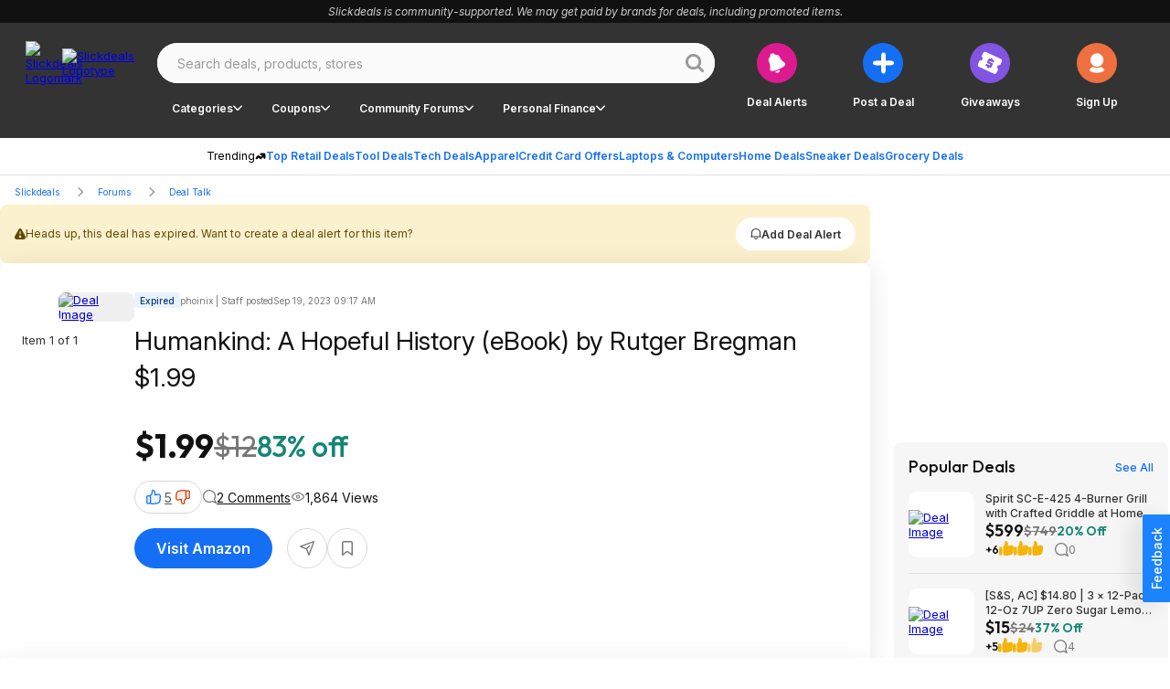

--- FILE ---
content_type: text/html;charset=utf-8
request_url: https://slickdeals.net/f/16932040-humankind-a-hopeful-history-ebook-by-rutger-bregman-1-99?p=165906037
body_size: 136621
content:
<!DOCTYPE html><html><head><meta charset="utf-8">
<meta name="viewport" content="width=device-width, initial-scale=1, maximum-scale=1">
<title>Humankind: A Hopeful History (eBook) by Rutger Bregman $1.99 - 2023-09-19</title>
<link rel="preconnect" href="https://fonts.googleapis.com">
<link rel="preconnect" href="https://fonts.gstatic.com" crossorigin>
<script src="/forums/userstyles.php?uniq=[base64]&au=c7820c42498f4e71acdd31d4d4c2011a&pv=f321b570f81b11f0b55a5e41be691310&clientRef=&clientUrl=https%3A%2F%2Fslickdeals.net%2Ff%2F16932040-humankind-a-hopeful-history-ebook-by-rutger-bregman-1-99%3Fp%3D165906037&peid=3bb5759a-b188-41a7-a3c4-ffa7fe2cc360" async defer></script>
<script>var dataLayer={"visitor":{"ipAddress":"35.81.84.26","isMachineIp":false,"isForeignIp":false,"isCaliforniaIP":false,"sectionLayout":"ThreadDetails_Redesign","pbSectionLayout":"ThreadDetails_Redesign","asEnabled":false,"confiant":1,"noads":0,"isRegistrationConversion":false,"registrationConversion":null,"immediateSource":"direct||","layout":"Redesign","uncookiedUser":false,"sessionCount":1,"classicExperienceSegment":null,"userId":0,"username":"Unregistered","isLoggedIn":"No","isStaff":"No","status":"Anonymous","verified":"No","daysRegistered":null,"joinDate":null,"timeSpent":null,"registrationActionSource":null,"emailHashes":null,"loyalty":"no","abTestInfo":[],"dealAlertConversion":false,"experience":"Desktop Redesign","appReferrer":null},"reporting":{"clientID":"f294a752f81b11f0b22b3a10c0b7228b","sessionID":"f294a64ef81b11f0b22b3a10c0b7228b","auuid":"c7820c42498f4e71acdd31d4d4c2011a","footStepEventId":"3bb5759a-b188-41a7-a3c4-ffa7fe2cc360","attributionUuid":"0"},"page":{"entityLayout":"Nuxt","contentLayout":null,"rml":null,"pageName":"UNKNOWN:Unknown","section":"ThreadDetails","type":"Deal Detail","analyticsTitle":null,"template":null,"publishedDate":null,"pageGroup":"Deal Details","layout":"Redesign","nps":null},"traffic":{"trueReferrer":null,"subSection1":"Deal Talk","subSection2":"humankind-a-hopeful-history-ebook-by-rutger-bregman-1-99","subSection3":null,"subSection4":null,"corporateDomain":"slickdeals.net","deviceSegment":"desktop","clientHeaders":[],"cookieDomain":".slickdeals.net"},"microSite":"Slickdeals","frontpage":{"layout":null},"build":"development","abTestEventData":null,"gdpr":{"isEu":false,"showPrompt":false},"cdp":{"blueshift_id":"13779bc333ac34fac08a37c930c61e97"},"product":{"forum":"Deal Talk","title":"Humankind: A Hopeful History (eBook) by Rutger Bregman $1.99","products":";16932040","postedBy":"phoinix | Staff","comments":"2","votes":"5","brand":"Nook|Kobo","store":"Amazon|Barnes Noble|Kobo eBooks|Apple iTunes|Barnes & Noble|Kobo eBooks|Google Play","category":"eBooks|Books & Magazines","categoryPaths":["Books & Magazines > eBooks","Books & Magazines"],"primaryCategory":"Books & Magazines","subCategory":"eBooks","isExpiredDeal":"Yes","threadId":16932040,"brandId":"2033","forumId":30,"storeId":"19394","categoryId":"9431","subcategoryId":"9433","hoursSinceCreated":20564,"hoursSinceLastActivity":20551,"imageCount":1,"isPopularDeal":false,"isFrontpageDeal":false,"fireLevel":0,"finalPrice":"1.99","listPrice":"11.99"}};var gtmDl = gtmDl || []; gtmDl.push(dataLayer);</script>
<script>
    (function(w,d,s,l,i){
      w[l]=w[l]||[]; w[l].push({'gtm.start':new Date().getTime(),event:'gtm.js'});
      var f=d.getElementsByTagName(s)[0],j=d.createElement(s),dl=l!='dataLayer'?'&l='+l:'';
      j.async=true; j.src='https://www.googletagmanager.com/gtm.js?id='+i+dl;
      f.parentNode.insertBefore(j,f);
    })(window,document,'script','gtmDl','GTM-5XP5PSM');
  </script>
<script>
    var sdgoogle_settings = {
      clientId: '848950106722-o17212am4mt231tdgatgrh2p1b8shjq1.apps.googleusercontent.com',
    };
    var facebook_appid = 17289117961;
  </script>
<script>(function (w) {"use strict";let requestedUrls = [];let keyData = {};function fetch(key, url, callback) {if (url[0] !== "/") {console.error("URL is malformed");return;}if (requestedUrls.indexOf(url) > -1) {console.error("Provided url has already been requested");return;}if (key in keyData) {console.error("Specified key already exists");return;}processUrl(key, url, callback);}function reset() {keyData = {};requestedUrls = [];}function processUrl(key, url, callback) {keyData[key] = { loaded: false, url: url, callbacks: [], error: null };requestedUrls.push(url);if (typeof callback === "function" ||(callback && typeof callback.fulfill === "function")) {keyData[key].callbacks.push(callback);}if (typeof window.fetch !== "undefined") {window.fetch(url).then((response) => handleFetchResponse(key, response)).catch((err) => handleFetchError(key, err));}}function handleFetchResponse(key, response) {if (response.ok) {return response.text().then((text) => handleFetchText(key, text));} else {console.error("URL failed to fetch - bad request");return;}}function handleFetchText(key, text) {keyData[key].data = text;keyData[key].loaded = true;if ("callbacks" in keyData[key] && keyData[key].callbacks.length) {for (let i = 0; i < keyData[key].callbacks.length; i++) {let callback = keyData[key].callbacks[i];if (typeof callback === "function") {callback(text);} else if (typeof callback.fulfill === "function") {callback.fulfill(text);}delete keyData[key].callbacks[i];}}}function handleFetchError(key, error) {keyData[key].error = error;if ("callbacks" in keyData[key] && keyData[key].callbacks.length) {for (let i = 0; i < keyData[key].callbacks.length; i++) {let callback = keyData[key].callbacks[i];if (typeof callback.reject === "function") {callback.reject(error);}delete keyData[key].callbacks[i];}}}function getData(key, callback) {if (key in keyData) {if (keyData[key].loaded === true) {if (typeof callback === "function") {return callback(keyData[key].data);} else if (callback && typeof callback.fulfill === "function") {return callback.fulfill(keyData[key].data);} else {return keyData[key].data;}} else {if (keyData[key].error) {if (callback && typeof callback.reject === "function") {callback.reject(keyData[key].error);}} else if (typeof callback === "function" ||(callback && typeof callback.fulfill === "function")) {keyData[key].callbacks.push(callback);}}} else {console.error("Either no key was provided, or no key-url pair exists");return;}}function addCallback(key, callback) {if (!callback ||(typeof callback !== "function" && typeof callback.fulfill !== "function")) {console.error("Expected a valid callback or { fulfill, reject } callback pair",);return;}if (!hasKey(key)) {console.error(key + " Key does not exist");return;}getData(key, callback);}function hasKey(key) {return key in keyData;}function isKeyLoaded(key) {if (key in keyData) {return keyData[key].loaded;}console.error("Either no key was provided, or no key-url pair exists");return;}function dumpLoadTable() {console.info(keyData, requestedUrls);}if (!w.hasOwnProperty("immediateFetch")) {w.immediateFetch = {fetch: fetch,reset: reset,isKeyLoaded: isKeyLoaded,getData: getData,addCallback: addCallback,dumpLoadTable: dumpLoadTable,hasKey: hasKey,};}})(window);</script>
<script>window.immediateFetch.fetch('banner', '/ajax/bSubNavPlacement.php?section=nuxt&categories=Books%20%26%20Magazines%7CeBooks&brands=Kobo%7CNook&stores=Amazon%7CBarnes%20Noble%7CApple%20iTunes%7CKobo%20eBooks%7CGoogle%20Play&url=%2Ff%2F16932040-humankind-a-hopeful-history-ebook-by-rutger-bregman-1-99&nuxt=1');</script>
<style>@font-face{font-display:swap;font-family:Inter;font-style:italic;font-weight:300 700;src:url(https://fonts.gstatic.com/s/inter/v18/UcCm3FwrK3iLTcvnUwkT9mI1F55MKw.woff2) format("woff2");unicode-range:u+0460-052f,u+1c80-1c88,u+20b4,u+2de0-2dff,u+a640-a69f,u+fe2e-fe2f}@font-face{font-display:swap;font-family:Inter;font-style:italic;font-weight:300 700;src:url(https://fonts.gstatic.com/s/inter/v18/UcCm3FwrK3iLTcvnUwAT9mI1F55MKw.woff2) format("woff2");unicode-range:u+0301,u+0400-045f,u+0490-0491,u+04b0-04b1,u+2116}@font-face{font-display:swap;font-family:Inter;font-style:italic;font-weight:300 700;src:url(https://fonts.gstatic.com/s/inter/v18/UcCm3FwrK3iLTcvnUwgT9mI1F55MKw.woff2) format("woff2");unicode-range:u+1f??}@font-face{font-display:swap;font-family:Inter;font-style:italic;font-weight:300 700;src:url(https://fonts.gstatic.com/s/inter/v18/UcCm3FwrK3iLTcvnUwcT9mI1F55MKw.woff2) format("woff2");unicode-range:u+0370-0377,u+037a-037f,u+0384-038a,u+038c,u+038e-03a1,u+03a3-03ff}@font-face{font-display:swap;font-family:Inter;font-style:italic;font-weight:300 700;src:url(https://fonts.gstatic.com/s/inter/v18/UcCm3FwrK3iLTcvnUwsT9mI1F55MKw.woff2) format("woff2");unicode-range:u+0102-0103,u+0110-0111,u+0128-0129,u+0168-0169,u+01a0-01a1,u+01af-01b0,u+0300-0301,u+0303-0304,u+0308-0309,u+0323,u+0329,u+1ea0-1ef9,u+20ab}@font-face{font-display:swap;font-family:Inter;font-style:italic;font-weight:300 700;src:url(https://fonts.gstatic.com/s/inter/v18/UcCm3FwrK3iLTcvnUwoT9mI1F55MKw.woff2) format("woff2");unicode-range:u+0100-02af,u+0304,u+0308,u+0329,u+1e00-1e9f,u+1ef2-1eff,u+2020,u+20a0-20ab,u+20ad-20c0,u+2113,u+2c60-2c7f,u+a720-a7ff}@font-face{font-display:swap;font-family:Inter;font-style:italic;font-weight:300 700;src:url(https://fonts.gstatic.com/s/inter/v18/UcCm3FwrK3iLTcvnUwQT9mI1F54.woff2) format("woff2");unicode-range:u+00??,u+0131,u+0152-0153,u+02bb-02bc,u+02c6,u+02da,u+02dc,u+0304,u+0308,u+0329,u+2000-206f,u+2074,u+20ac,u+2122,u+2191,u+2193,u+2212,u+2215,u+feff,u+fffd}@font-face{font-display:swap;font-family:Inter;font-style:normal;font-weight:300 700;src:url(https://fonts.gstatic.com/s/inter/v18/UcCo3FwrK3iLTcvvYwYZ8UA3J58.woff2) format("woff2");unicode-range:u+0460-052f,u+1c80-1c88,u+20b4,u+2de0-2dff,u+a640-a69f,u+fe2e-fe2f}@font-face{font-display:swap;font-family:Inter;font-style:normal;font-weight:300 700;src:url(https://fonts.gstatic.com/s/inter/v18/UcCo3FwrK3iLTcvmYwYZ8UA3J58.woff2) format("woff2");unicode-range:u+0301,u+0400-045f,u+0490-0491,u+04b0-04b1,u+2116}@font-face{font-display:swap;font-family:Inter;font-style:normal;font-weight:300 700;src:url(https://fonts.gstatic.com/s/inter/v18/UcCo3FwrK3iLTcvuYwYZ8UA3J58.woff2) format("woff2");unicode-range:u+1f??}@font-face{font-display:swap;font-family:Inter;font-style:normal;font-weight:300 700;src:url(https://fonts.gstatic.com/s/inter/v18/UcCo3FwrK3iLTcvhYwYZ8UA3J58.woff2) format("woff2");unicode-range:u+0370-0377,u+037a-037f,u+0384-038a,u+038c,u+038e-03a1,u+03a3-03ff}@font-face{font-display:swap;font-family:Inter;font-style:normal;font-weight:300 700;src:url(https://fonts.gstatic.com/s/inter/v18/UcCo3FwrK3iLTcvtYwYZ8UA3J58.woff2) format("woff2");unicode-range:u+0102-0103,u+0110-0111,u+0128-0129,u+0168-0169,u+01a0-01a1,u+01af-01b0,u+0300-0301,u+0303-0304,u+0308-0309,u+0323,u+0329,u+1ea0-1ef9,u+20ab}@font-face{font-display:swap;font-family:Inter;font-style:normal;font-weight:300 700;src:url(https://fonts.gstatic.com/s/inter/v18/UcCo3FwrK3iLTcvsYwYZ8UA3J58.woff2) format("woff2");unicode-range:u+0100-02af,u+0304,u+0308,u+0329,u+1e00-1e9f,u+1ef2-1eff,u+2020,u+20a0-20ab,u+20ad-20c0,u+2113,u+2c60-2c7f,u+a720-a7ff}@font-face{font-display:swap;font-family:Inter;font-style:normal;font-weight:300 700;src:url(https://fonts.gstatic.com/s/inter/v18/UcCo3FwrK3iLTcviYwYZ8UA3.woff2) format("woff2");unicode-range:u+00??,u+0131,u+0152-0153,u+02bb-02bc,u+02c6,u+02da,u+02dc,u+0304,u+0308,u+0329,u+2000-206f,u+2074,u+20ac,u+2122,u+2191,u+2193,u+2212,u+2215,u+feff,u+fffd}@font-face{font-display:swap;font-family:Outfit;font-style:normal;font-weight:400;src:url(https://fonts.gstatic.com/s/outfit/v11/QGYvz_MVcBeNP4NJuktqUYLkn8BJ.woff2) format("woff2");unicode-range:u+0100-02ba,u+02bd-02c5,u+02c7-02cc,u+02ce-02d7,u+02dd-02ff,u+0304,u+0308,u+0329,u+1d00-1dbf,u+1e00-1e9f,u+1ef2-1eff,u+2020,u+20a0-20ab,u+20ad-20c0,u+2113,u+2c60-2c7f,u+a720-a7ff}@font-face{font-display:swap;font-family:Outfit;font-style:normal;font-weight:400;src:url(https://fonts.gstatic.com/s/outfit/v11/QGYvz_MVcBeNP4NJtEtqUYLknw.woff2) format("woff2");unicode-range:u+00??,u+0131,u+0152-0153,u+02bb-02bc,u+02c6,u+02da,u+02dc,u+0304,u+0308,u+0329,u+2000-206f,u+20ac,u+2122,u+2191,u+2193,u+2212,u+2215,u+feff,u+fffd}@font-face{font-display:swap;font-family:Outfit;font-style:normal;font-weight:500;src:url(https://fonts.gstatic.com/s/outfit/v11/QGYyz_MVcBeNP4NjuGObqx1XmO1I4QK1O4i0EwItq6fNIhnL.woff2) format("woff2");unicode-range:u+0100-02af,u+0304,u+0308,u+0329,u+1e00-1e9f,u+1ef2-1eff,u+2020,u+20a0-20ab,u+20ad-20c0,u+2113,u+2c60-2c7f,u+a720-a7ff}@font-face{font-display:swap;font-family:Outfit;font-style:normal;font-weight:500;src:url(https://fonts.gstatic.com/s/outfit/v11/QGYyz_MVcBeNP4NjuGObqx1XmO1I4QK1O4a0EwItq6fNIg.woff2) format("woff2");unicode-range:u+00??,u+0131,u+0152-0153,u+02bb-02bc,u+02c6,u+02da,u+02dc,u+0304,u+0308,u+0329,u+2000-206f,u+2074,u+20ac,u+2122,u+2191,u+2193,u+2212,u+2215,u+feff,u+fffd}@font-face{font-display:swap;font-family:Outfit;font-style:normal;font-weight:600;src:url(https://fonts.gstatic.com/s/outfit/v11/QGYvz_MVcBeNP4NJuktqUYLkn8BJ.woff2) format("woff2");unicode-range:u+0100-02af,u+0304,u+0308,u+0329,u+1e00-1e9f,u+1ef2-1eff,u+2020,u+20a0-20ab,u+20ad-20cf,u+2113,u+2c60-2c7f,u+a720-a7ff}@font-face{font-display:swap;font-family:Outfit;font-style:normal;font-weight:600;src:url(https://fonts.gstatic.com/s/outfit/v11/QGYvz_MVcBeNP4NJtEtqUYLknw.woff2) format("woff2");unicode-range:u+00??,u+0131,u+0152-0153,u+02bb-02bc,u+02c6,u+02da,u+02dc,u+0304,u+0308,u+0329,u+2000-206f,u+2074,u+20ac,u+2122,u+2191,u+2193,u+2212,u+2215,u+feff,u+fffd}@font-face{font-display:swap;font-family:Outfit;font-style:normal;font-weight:700;src:url(https://fonts.gstatic.com/s/outfit/v11/QGYvz_MVcBeNP4NJuktqUYLkn8BJ.woff2) format("woff2");unicode-range:u+0100-02af,u+0304,u+0308,u+0329,u+1e00-1e9f,u+1ef2-1eff,u+2020,u+20a0-20ab,u+20ad-20cf,u+2113,u+2c60-2c7f,u+a720-a7ff}@font-face{font-display:swap;font-family:Outfit;font-style:normal;font-weight:700;src:url(https://fonts.gstatic.com/s/outfit/v11/QGYvz_MVcBeNP4NJtEtqUYLknw.woff2) format("woff2");unicode-range:u+00??,u+0131,u+0152-0153,u+02bb-02bc,u+02c6,u+02da,u+02dc,u+0304,u+0308,u+0329,u+2000-206f,u+2074,u+20ac,u+2122,u+2191,u+2193,u+2212,u+2215,u+feff,u+fffd}html{font-family:sans-serif;-ms-text-size-adjust:100%;-webkit-text-size-adjust:100%}body{margin:0}article,aside,details,figcaption,figure,footer,header,hgroup,main,nav,section,summary{display:block}audio,canvas,progress,video{display:inline-block;vertical-align:baseline}audio:not([controls]){display:none;height:0}[hidden],template{display:none}a{background:transparent}a:active,a:hover{outline:0}abbr[title]{border-bottom:1px dotted}b,strong{font-weight:700}dfn{font-style:italic}h1{font-size:2em;margin:.67em 0}mark{background:#ff0;color:#000}small{font-size:80%}sub,sup{font-size:75%;line-height:0;position:relative;vertical-align:baseline}sup{top:-.5em}sub{bottom:-.25em}img{border:0}svg:not(:root){overflow:hidden}figure{margin:1em 40px}hr{box-sizing:content-box;height:0}pre{overflow:auto}code,kbd,pre,samp{font-family:monospace,monospace;font-size:1em}button,input,optgroup,select,textarea{color:inherit;font:inherit;margin:0}button{overflow:visible}button,select{text-transform:none}button,html input[type=button],input[type=reset],input[type=submit]{-webkit-appearance:button;cursor:pointer}button[disabled],html input[disabled]{cursor:default}button::-moz-focus-inner,input::-moz-focus-inner{border:0;padding:0}input{line-height:normal}input[type=checkbox],input[type=radio]{box-sizing:border-box;padding:0}input[type=number]::-webkit-inner-spin-button,input[type=number]::-webkit-outer-spin-button{height:auto}input[type=search]{-webkit-appearance:textfield;box-sizing:content-box}input[type=search]::-webkit-search-cancel-button,input[type=search]::-webkit-search-decoration{-webkit-appearance:none}fieldset{border:1px solid silver;margin:0 2px;padding:.35em .625em .75em}legend{border:0;padding:0}textarea{overflow:auto}optgroup{font-weight:700}table{border-collapse:collapse;border-spacing:0}td,th{padding:0}*,:after,:before{box-sizing:border-box}body{background-color:#fff;font-family:Inter,Arial,sans-serif;font-size:13px;font-style:normal;font-weight:400}body.midnight{background-color:#000}button{background:transparent;border:0;color:inherit;font-family:inherit;font-size:inherit;font-weight:inherit;line-height:inherit;margin:0;padding:0}</style>
<style>.baseIcon[data-v-2871fb6b]{align-items:center;display:flex;height:1em;justify-content:center;width:1em}.baseIcon[data-v-2871fb6b] svg{fill:currentColor;height:100%;pointer-events:none}</style>
<style>.gradientButton[data-v-c43126ab]{color:#146ff5;--background:#fff;--hoverColor:#fafafa;--activeColor:#eee}body.bp-s-darkMode .gradientButton[data-v-c43126ab],body.midnight .gradientButton[data-v-c43126ab]{color:#a1c5fb;--background:#333;--hoverColor:#444;--activeColor:#555}.gradientButton[data-v-c43126ab]{align-items:center;border:1px solid transparent;border-radius:50px;display:inline-flex;gap:6px;height:36px;justify-content:center;padding:10px 14px 10px 16px;text-wrap:nowrap;--gradient:linear-gradient(90deg,#146ff5 30.29%,#dd1a8f 90.66%);background-clip:padding-box,border-box;background-image:linear-gradient(var(--background),var(--background)),var(--gradient);background-origin:padding-box,border-box;cursor:pointer;font-family:Inter;font-size:14px;font-weight:600;line-height:20px}.gradientButton[data-v-c43126ab]:hover{background-image:linear-gradient(var(--hoverColor),var(--hoverColor)),var(--gradient)}.gradientButton[data-v-c43126ab]:active{background-image:linear-gradient(var(--activeColor),var(--activeColor)),var(--gradient)}</style>
<style>.slickdealsToggleSwitch[data-v-6d9ca6c4]{--handleColor:#fff;--enabledColor:#146ff5}body.bp-s-darkMode .slickdealsToggleSwitch[data-v-6d9ca6c4],body.midnight .slickdealsToggleSwitch[data-v-6d9ca6c4]{--handleColor:#333;--enabledColor:#a1c5fb}.slickdealsToggleSwitch[data-v-6d9ca6c4]{--duration:.2s;--disabledColor:#999;--handleSize:9px;--width:24px;--gap:1.5px;display:inline-block;height:12px;position:relative;width:var(--width)}.slickdealsToggleSwitch[data-v-6d9ca6c4] input{-webkit-appearance:none;-moz-appearance:none;appearance:none;border-radius:30px;cursor:pointer;height:100%;inset-inline-start:0;margin:0;opacity:0;outline:0 none;padding:0;position:absolute;top:0;width:100%;z-index:1}.slickdealsToggleSwitch[data-v-6d9ca6c4] [data-pc-section=slider]{background:var(--disabledColor);border:1px solid transparent;border-radius:30px;cursor:pointer;height:100%;outline-color:transparent;transition:background var(--duration),color var(--duration),border-color var(--duration),outline-color var(--duration);width:100%}.slickdealsToggleSwitch[data-v-6d9ca6c4] [data-pc-section=handle]{align-items:center;background:var(--handleColor);border-radius:50%;color:var(--handleColor);display:flex;height:var(--handleSize);inset-inline-start:var(--gap);justify-content:center;margin-block-start:calc(var(--handleSize)*-1/2);position:absolute;top:50%;transition:background var(--duration),color var(--duration),inset-inline-start var(--duration);width:var(--handleSize)}.slickdealsToggleSwitch[data-p-checked=true][data-v-6d9ca6c4] [data-pc-section=slider]{background:var(--enabledColor);border-color:transparent}.slickdealsToggleSwitch[data-p-checked=true][data-v-6d9ca6c4] [data-pc-section=handle]{background:var(--handleColor);color:var(--enabledColor);inset-inline-start:calc(var(--width) - var(--handleSize) - var(--gap))}</style>
<style>.giveawayReminder[data-v-4165678f]{--btnBgColor:#eee;--btnTextColor:#999}body.bp-s-darkMode .giveawayReminder[data-v-4165678f],body.midnight .giveawayReminder[data-v-4165678f]{--btnBgColor:#444;--btnTextColor:#777}.giveawayReminder[data-v-4165678f]{align-items:flex-start;display:flex;flex-direction:column;gap:16px;max-width:343px}.giveawayReminder__header[data-v-4165678f]{font-family:Outfit;font-size:20px;font-weight:600;line-height:26px}.giveawayReminder__content[data-v-4165678f]{align-items:flex-start;border:2px solid #d8d8d8;border-radius:8px;display:flex;gap:8px;justify-content:center;padding:16px;width:100%}.giveawayReminder__image[data-v-4165678f]{background:#f6f6f6;border-radius:8px;height:76px;width:76px}.giveawayReminder__image img[data-v-4165678f]{border-radius:8px;height:100%;-o-object-fit:cover;object-fit:cover;width:100%}.giveawayReminder__info[data-v-4165678f]{align-items:flex-start;display:flex;flex:1 0 0;flex-direction:column;gap:4px}.giveawayReminder__title[data-v-4165678f]{font-weight:500;line-height:18px}.giveawayReminder__price[data-v-4165678f]{color:#148577;font-family:Outfit;font-weight:600}.giveawayReminder__countdown[data-v-4165678f]{align-items:flex-start;align-self:stretch;display:flex;gap:16px}.giveawayReminder__countdownIcon[data-v-4165678f]{height:32px;width:32px}.giveawayReminder__toggle[data-v-4165678f]{align-content:end;align-items:center;align-self:stretch;display:flex;gap:8px;justify-content:right;text-align:right}.giveawayReminder__button[data-v-4165678f]{background-color:var(--btnBgColor);color:var(--btnTextColor);font-size:14px;gap:6px;height:36px}</style>
<style>.popoverBackdrop{background:transparent;inset:0;position:fixed;z-index:999}.slickdealsPopover{z-index:1000;--background:#fff;color:#111}body.bp-s-darkMode .slickdealsPopover,body.midnight .slickdealsPopover{--background:#333;color:#fff}.slickdealsPopover{--borderColor:#d8d8d8;background:var(--background);border:1px solid var(--borderColor);border-radius:8px;font-family:Inter;font-size:14px;line-height:20px;margin-top:10px;padding:16px;--gutter:10px;--arrowOffset:1.25rem}.slickdealsPopover:after,.slickdealsPopover:before{border-color:transparent;border-style:solid;bottom:100%;content:" ";height:0;left:calc(var(--arrowOffset) + var(--p-popover-arrow-left, 0px));pointer-events:none;position:absolute;width:0}.slickdealsPopover:after{border-bottom-color:var(--background);border-width:calc(var(--gutter) - 2px);margin-left:calc((var(--gutter) - 2px)*-1)}.slickdealsPopover:before{border-bottom-color:var(--borderColor);border-width:var(--gutter);margin-left:calc(var(--gutter)*-1)}.slickdealsPopover[data-p-popover-flipped=true]{margin-top:-10px}.slickdealsPopover[data-p-popover-flipped=true]:after,.slickdealsPopover[data-p-popover-flipped=true]:before{bottom:auto;top:100%}.slickdealsPopover[data-p-popover-flipped=true]:after{border-bottom-color:transparent;border-top-color:var(--background)}.slickdealsPopover[data-p-popover-flipped=true]:before{border-bottom-color:transparent;border-top-color:var(--borderColor)}.slickdealsPopover.p-popover-enter-from{opacity:0;transform:scaleY(.8)}.slickdealsPopover.p-popover-leave-to{opacity:0}.slickdealsPopover.p-popover-enter-active{transform-origin:center top;transition:transform .12s cubic-bezier(0,0,.2,1),opacity .12s cubic-bezier(0,0,.2,1)}.slickdealsPopover.p-popover-leave-active{transition:opacity .1s linear}</style>
<style>.baseIcon[data-v-0a617c1d]{align-items:center;display:inline-flex;height:1em;justify-content:center;width:1em}.baseIcon[data-v-0a617c1d] svg{fill:currentColor;height:100%;max-height:100%;max-width:100%;pointer-events:none}</style>
<style>.blueberryButton[data-v-190ca1a7]{align-items:center;background-color:var(--buttonBackgroundColor);border:0;border-radius:50px;color:var(--buttonTextColor);cursor:pointer;display:inline-flex;font-family:Inter,Arial,sans-serif;font-weight:600;justify-content:center;text-align:center;text-decoration:none;transition:all .3s ease-out;white-space:nowrap}.blueberryButton[data-v-190ca1a7]:focus{outline:0}.blueberryButton[data-v-190ca1a7]:focus-visible{box-shadow:none;outline:1px solid #a1c5fb}.blueberryButton--default[data-v-190ca1a7]{font-size:16px;height:44px;padding:16px 24px}.blueberryButton--small[data-v-190ca1a7]{font-size:12px;height:36px;padding:10px 16px}.blueberryButton--extraSmall[data-v-190ca1a7]{font-size:12px;height:25px;padding:8px 16px}.blueberryButton--superSmall[data-v-190ca1a7]{font-size:10px;font-weight:400}.blueberryButton--medium[data-v-190ca1a7]{font-size:20px;height:55px;padding:14px 24px}.blueberryButton--circle[data-v-190ca1a7]{border-radius:50%;padding:0}.blueberryButton--circle.blueberryButton--default[data-v-190ca1a7]{width:44px}.blueberryButton--circle.blueberryButton--small[data-v-190ca1a7]{width:34px}.blueberryButton--primary[data-v-190ca1a7]{--buttonBackgroundColor:#146ff5;--buttonBackgroundColorHover:#0e4eac;--buttonBackgroundColorActive:#0a387a;--buttonTextColor:#fff}body.bp-s-darkMode .blueberryButton--primary[data-v-190ca1a7],body.midnight .blueberryButton--primary[data-v-190ca1a7]{--buttonBackgroundColor:#a1c5fb;--buttonBackgroundColorHover:#438cf7;--buttonBackgroundColorActive:#146ff5;--buttonTextColor:#111}.blueberryButton--primary[data-v-190ca1a7]:hover{--buttonBackgroundColor:var(--buttonBackgroundColorHover)}.blueberryButton--primary[data-v-190ca1a7]:active{--buttonBackgroundColor:var(--buttonBackgroundColorActive)}.blueberryButton--secondary[data-v-190ca1a7]{--buttonBackgroundColor:#111;--buttonTextColor:#fff;--buttonBackgroundColorActive:#111;--buttonTextColorActive:#fff;--buttonBackgroundColorHover:#333;--buttonTextColorHover:#fff}body.bp-s-darkMode .blueberryButton--secondary[data-v-190ca1a7],body.midnight .blueberryButton--secondary[data-v-190ca1a7]{--buttonBackgroundColor:#fff;--buttonTextColor:#111;--buttonBackgroundColorHover:#fff;--buttonTextColorHover:#777;--buttonBackgroundColorActive:#fff;--buttonTextColorActive:#333;--buttonBackgroundColorFocus:#e0e0e0;--buttonTextColorFocus:#333}.blueberryButton--secondary[data-v-190ca1a7]:hover{background-color:var(--buttonBackgroundColorHover);box-shadow:none;color:var(--buttonTextColorHover)}.blueberryButton--secondary[data-v-190ca1a7]:active{background-color:var(--buttonBackgroundColorActive);box-shadow:none;color:var(--buttonTextColorActive)}.blueberryButton--secondary[data-v-190ca1a7]:focus-visible{background-color:var(--buttonBackgroundColorFocus);color:var(--buttonTextColorFocus)}.blueberryButton--inverse[data-v-190ca1a7]{--buttonBackgroundColor:#fff;--buttonTextColor:#333;--buttonBackgroundColorHover:#333;--buttonTextColorHover:#fff;--buttonBackgroundColorActive:#111;--buttonTextColorActive:#fff;--buttonBackgroundColorFocus:#fff;--buttonTextColorFocus:#333}body.bp-s-darkMode .blueberryButton--inverse[data-v-190ca1a7],body.midnight .blueberryButton--inverse[data-v-190ca1a7]{--buttonBackgroundColor:#555;--buttonTextColor:#fff;--buttonBackgroundColorHover:#777;--buttonTextColorHover:#fff;--buttonBackgroundColorActive:#fff;--buttonTextColorActive:#333;--buttonBackgroundColorFocus:#555;--buttonTextColorFocus:#fff}.blueberryButton--inverse[data-v-190ca1a7]:hover{background-color:var(--buttonBackgroundColorHover);box-shadow:none;color:var(--buttonTextColorHover)}.blueberryButton--inverse[data-v-190ca1a7]:active{background-color:var(--buttonBackgroundColorActive);box-shadow:none;color:var(--buttonTextColorActive)}.blueberryButton--inverse[data-v-190ca1a7]:focus-visible{background-color:var(--buttonBackgroundColorFocus);color:var(--buttonTextColorFocus)}.blueberryButton--inverseLine[data-v-190ca1a7]{--buttonBackgroundColor:transparent;--buttonTextColor:#fff;--borderColor:#fff;--buttonBackgroundColorHover:#333;--buttonTextColorHover:#fff;--buttonBackgroundColorActive:#111;--buttonTextColorActive:#fff;--buttonBackgroundColorFocus:#fff;--buttonTextColorFocus:#333}body.bp-s-darkMode .blueberryButton--inverseLine[data-v-190ca1a7],body.midnight .blueberryButton--inverseLine[data-v-190ca1a7]{--buttonBackgroundColor:transparent;--buttonTextColor:#111;--borderColor:#444;--buttonBackgroundColorHover:#777;--buttonTextColorHover:#fff;--buttonBackgroundColorActive:#fff;--buttonTextColorActive:#333;--buttonBackgroundColorFocus:#555;--buttonTextColorFocus:#fff}.blueberryButton--inverseLine[data-v-190ca1a7]{border:1px solid var(--borderColor)}.blueberryButton--inverseLine[data-v-190ca1a7]:hover{background-color:var(--buttonBackgroundColorHover);border:1px solid transparent;box-shadow:none;color:var(--buttonTextColorHover)}.blueberryButton--inverseLine[data-v-190ca1a7]:active{background-color:var(--buttonBackgroundColorActive);border:1px solid transparent;box-shadow:none;color:var(--buttonTextColorActive)}.blueberryButton--inverseLine[data-v-190ca1a7]:focus-visible{background-color:var(--buttonBackgroundColorFocus);border:1px solid transparent;color:var(--buttonTextColorFocus)}.blueberryButton--commentAction[data-v-190ca1a7]{--buttonBackgroundColor:#fff;--buttonTextColor:#333;--boxShadowColor:#d8d8d8}body.bp-s-darkMode .blueberryButton--commentAction[data-v-190ca1a7],body.midnight .blueberryButton--commentAction[data-v-190ca1a7]{--buttonTextColor:#e0e0e0;--buttonBackgroundColor:transparent;--boxShadowColor:#999}.blueberryButton--commentAction[data-v-190ca1a7]{box-shadow:inset 0 0 0 1px var(--boxShadowColor);font-size:12px;font-weight:400;gap:8px;height:32px;padding:4px 12px}.blueberryButton--commentAction[data-v-190ca1a7]:hover{--buttonBackgroundColor:#f6f6f6}body.bp-s-darkMode .blueberryButton--commentAction[data-v-190ca1a7]:hover,body.midnight .blueberryButton--commentAction[data-v-190ca1a7]:hover{--buttonBackgroundColor:#444}.blueberryButton--commentAction[data-v-190ca1a7]:active{--buttonBackgroundColor:#eee}body.bp-s-darkMode .blueberryButton--commentAction[data-v-190ca1a7]:active,body.midnight .blueberryButton--commentAction[data-v-190ca1a7]:active{--buttonBackgroundColor:#555}.blueberryButton--secondaryLine[data-v-190ca1a7]{--buttonBackgroundColor:#fff;--buttonTextColor:#333;--buttonBackgroundColorHover:#333;--buttonTextColorHover:#fff;--buttonBackgroundColorActive:#111;--buttonTextColorActive:#fff;--buttonBackgroundColorFocus:#fff;--buttonTextColorFocus:#333;box-shadow:inset 0 0 0 1px #d8d8d8}body.bp-s-darkMode .blueberryButton--secondaryLine[data-v-190ca1a7],body.midnight .blueberryButton--secondaryLine[data-v-190ca1a7]{--buttonBackgroundColor:#333;--buttonTextColor:#e0e0e0;--buttonBackgroundColorHover:#777;--buttonTextColorHover:#fff;--buttonBackgroundColorActive:#fff;--buttonTextColorActive:#333;--buttonBackgroundColorFocus:#333;--buttonTextColorFocus:#e0e0e0}.blueberryButton--secondaryLine[data-v-190ca1a7]{border:none}.blueberryButton--secondaryLine[data-v-190ca1a7]:hover{background-color:var(--buttonBackgroundColorHover);box-shadow:none;color:var(--buttonTextColorHover)}.blueberryButton--secondaryLine[data-v-190ca1a7]:active{background-color:var(--buttonBackgroundColorActive);box-shadow:none;color:var(--buttonTextColorActive)}.blueberryButton--secondaryLine[data-v-190ca1a7]:focus-visible{background-color:var(--buttonBackgroundColorFocus);color:var(--buttonTextColorFocus)}.blueberryButton--secondaryLoud[data-v-190ca1a7]{--buttonBackgroundColor:#fff;--buttonTextColor:#146ff5;box-shadow:inset 0 0 0 1px #146ff5}.blueberryButton--secondaryLoud[data-v-190ca1a7]:hover{--buttonBackgroundColor:#e9f2ff;--buttonTextColor:#0e4eac;box-shadow:inset 0 0 0 1px #0e4eac}.blueberryButton--secondaryLoud[data-v-190ca1a7]:active{--buttonBackgroundColor:#a1c5fb;--buttonTextColor:#0e4eac;box-shadow:inset 0 0 0 1px #0e4eac}.blueberryButton--secondaryLoud[data-v-190ca1a7]:focus-visible{background-color:var(--buttonBackgroundColorFocus);color:var(--buttonTextColorFocus)}.blueberryButton--filters[data-v-190ca1a7]{--buttonBackgroundColor:#fff;--buttonTextColor:#333;box-shadow:inset 0 0 0 1px #999}.blueberryButton--filters[data-v-190ca1a7]:hover{--buttonBackgroundColor:#eee;--buttonTextColor:#333;box-shadow:inset 0 0 0 1px #333}.blueberryButton--filters[data-v-190ca1a7]:active{--buttonBackgroundColor:#e0e0e0;--buttonTextColor:#333;box-shadow:inset 0 0 0 1px #333}.blueberryButton--filters[data-v-190ca1a7]:focus-visible{background-color:var(--buttonBackgroundColorFocus);color:var(--buttonTextColorFocus)}.blueberryButton--navigation[data-v-190ca1a7]{--buttonBackgroundColor:#fff;--buttonTextColor:#333}.blueberryButton--navigation[data-v-190ca1a7]:hover{--buttonBackgroundColor:#eee;--buttonTextColor:#333}.blueberryButton--navigation[data-v-190ca1a7]:active{--buttonBackgroundColor:#e0e0e0;--buttonTextColor:#333}.blueberryButton--navigation[data-v-190ca1a7]:focus-visible{background-color:var(--buttonBackgroundColorFocus);color:var(--buttonTextColorFocus)}.blueberryButton--textLink[data-v-190ca1a7]{border-radius:0;padding:0;text-decoration:underline}.blueberryButton--textLink[data-v-190ca1a7],.blueberryButton--textLink[data-v-190ca1a7]:active,.blueberryButton--textLink[data-v-190ca1a7]:hover{--buttonBackgroundColor:transparent;--buttonTextColor:#333}.blueberryButton--textLink[data-v-190ca1a7]:focus-visible{background-color:var(--buttonBackgroundColorFocus);color:var(--buttonTextColorFocus)}.blueberryButton[data-v-190ca1a7]:disabled{background-color:#eee;border:0;box-shadow:none;color:#999;cursor:not-allowed;pointer-events:none}</style>
<style>.iconButton[data-v-0b0bbc15]{--iconSize:var(--d39ba1ce);--iconDefaultColorLight:#e0e0e0;--iconDisabledColorLight:#777;--iconFocusOutlineColorLight:#0e4eac;--iconHoverActiveColorLight:#a1c5fb;--iconHoverActiveBgColorLight:#0e4eac;--iconDefaultColorDark:#999;--iconDisabledColorDark:#d8d8d8;--iconFocusOutlineColorDark:#a1c5fb;--iconHoverActiveColorDark:#146ff5;--iconHoverActiveBgColorDark:#e9f2ff;--iconDefaultColor:#999;--iconDisabledColor:#d8d8d8;--iconFocusOutlineColor:#a1c5fb;--iconHoverActiveColor:#146ff5;--iconHoverActiveBgColor:#e9f2ff}body.bp-s-darkMode .iconButton[data-v-0b0bbc15],body.midnight .iconButton[data-v-0b0bbc15]{--iconDefaultColor:#e0e0e0;--iconDisabledColor:#777;--iconFocusOutlineColor:#0e4eac;--iconHoverActiveColor:#a1c5fb;--iconHoverActiveBgColor:#0e4eac}.iconButton[data-v-0b0bbc15]{background-color:transparent;border:none;border-radius:50%;cursor:pointer;display:flex;gap:4px;line-height:1;outline:none;padding:5px;transition:background-color .15s ease-out}.iconButton[data-v-0b0bbc15] .baseIcon{color:var(--iconDefaultColor);font-size:var(--iconSize);transition:color .1s ease-out}.iconButton[data-v-0b0bbc15]:focus{outline:none;transition:background-color .15s ease-out}.iconButton[data-v-0b0bbc15]:focus .baseIcon{transition:color .1s ease-out}.iconButton[data-v-0b0bbc15]:focus-visible{outline:2px solid var(--iconFocusOutlineColor);outline-offset:-2px;transition:background-color .15s ease-out}.iconButton[data-v-0b0bbc15]:focus-visible .baseIcon{transition:color .1s ease-out}.iconButton[data-v-0b0bbc15]:hover{transition:background-color .15s ease-out}.iconButton[data-v-0b0bbc15]:hover .baseIcon{color:var(--iconHoverActiveColor);transition:color .1s ease-out}.iconButton[data-v-0b0bbc15]:active{background-color:var(--iconHoverActiveBgColor);outline:none;transition:background-color .15s ease-out}.iconButton[data-v-0b0bbc15]:active .baseIcon{color:var(--iconHoverActiveColor);transition:color .1s ease-out}.iconButton--lightShade[data-v-0b0bbc15] .baseIcon{color:var(--iconDefaultColorLight)}.iconButton--lightShade[data-v-0b0bbc15]:focus-visible{outline-color:var(--iconFocusOutlineColorLight)}.iconButton--lightShade[data-v-0b0bbc15]:hover .baseIcon{color:var(--iconHoverActiveColorLight)}.iconButton--lightShade[data-v-0b0bbc15]:active{background-color:var(--iconHoverActiveBgColorLight)}.iconButton--lightShade[data-v-0b0bbc15]:active .baseIcon{color:var(--iconHoverActiveColorLight)}.iconButton--darkShade[data-v-0b0bbc15] .baseIcon{color:var(--iconDefaultColorDark)}.iconButton--darkShade[data-v-0b0bbc15]:focus-visible{outline-color:var(--iconFocusOutlineColorDark)}.iconButton--darkShade[data-v-0b0bbc15]:hover .baseIcon{color:var(--iconHoverActiveColorDark)}.iconButton--darkShade[data-v-0b0bbc15]:active{background-color:var(--iconHoverActiveBgColorDark)}.iconButton--darkShade[data-v-0b0bbc15]:active .baseIcon{color:var(--iconHoverActiveColorDark)}.iconButton--blueberry900[data-v-0b0bbc15]{--iconDefaultColor:#0a387a;--iconFocusOutlineColor:#0a387a;--iconHoverActiveColorDark:#0a387a}body.bp-s-darkMode .iconButton--blueberry900[data-v-0b0bbc15],body.midnight .iconButton--blueberry900[data-v-0b0bbc15]{--iconDefaultColor:#e9f2ff;--iconFocusOutlineColor:#e9f2ff;--iconHoverActiveColorDark:#e9f2ff}.iconButton--blueberry900[data-v-0b0bbc15] .baseIcon{color:var(--iconDefaultColor)}.iconButton--blueberry900[data-v-0b0bbc15]:focus-visible{outline-color:var(--iconFocusOutlineColorDark)}.iconButton--blueberry900[data-v-0b0bbc15]:hover .baseIcon{color:var(--iconHoverActiveColorDark)}.iconButton--both[data-v-0b0bbc15]{--iconDefaultColor:#fff;--iconDisabledColor:#d8d8d8;--iconFocusOutlineColor:#a1c5fb;--iconHoverActiveColor:#fafafa;--iconHoverActiveBgColor:#fafafa}body.bp-s-darkMode .iconButton--both[data-v-0b0bbc15],body.midnight .iconButton--both[data-v-0b0bbc15]{--iconDefaultColor:#444;--iconDisabledColor:#777;--iconFocusOutlineColor:#444;--iconHoverActiveColor:#777;--iconHoverActiveBgColor:#777}.iconButton--both[data-v-0b0bbc15] .baseIcon{color:var(--iconDefaultColor)}.iconButton--both[data-v-0b0bbc15]:focus-visible{outline-color:var(--iconFocusOutlineColor)}.iconButton--both[data-v-0b0bbc15]:hover .baseIcon{color:var(--iconHoverActiveColor)}.iconButton--both[data-v-0b0bbc15]:active{background-color:var(--iconHoverActiveBgColor)}.iconButton--both[data-v-0b0bbc15]:active .baseIcon{color:var(--iconHoverActiveColor)}.iconButton--disabled[data-v-0b0bbc15]{cursor:not-allowed;pointer-events:none}.iconButton--disabled[data-v-0b0bbc15] .baseIcon{color:var(--iconDisabledColor)}</style>
<style>dialog[open].slickdealsModal[data-v-053dc791]{--largeScreenWidth:var(--v211341d5);--borderRadius:var(--v2e1a4e34);--textColor:#333;--borderColor:#eee}body.bp-s-darkMode dialog[open].slickdealsModal[data-v-053dc791],body.midnight dialog[open].slickdealsModal[data-v-053dc791]{--textColor:#fff;--borderColor:#777}dialog[open].slickdealsModal[data-v-053dc791]{border:1px solid var(--borderColor);box-shadow:none;color:var(--textColor);height:100%;margin:0;max-height:100%;max-width:100%;overflow-y:auto;padding:0;transform:none;width:100%}dialog[open].slickdealsModal--triangle[data-v-053dc791]{overflow:visible}dialog[open].slickdealsModal--triangle .slickdealsModal__triangle[data-v-053dc791]{background-color:var(--triangleBgColor);clip-path:polygon(0 100%,100% 100%,50% 0);height:15px;position:absolute;right:12px;top:-8px;width:22px}@media(min-width:768px){dialog[open].slickdealsModal[data-v-053dc791]{border-radius:var(--borderRadius);box-shadow:0 10px 40px #0000000d;height:auto;max-height:90vh;max-height:90dvh;max-width:90vw;max-width:90dvw;width:var(--largeScreenWidth)}}dialog[open].slickdealsModal .iconButton[data-v-053dc791]{cursor:pointer;position:absolute;right:12px;top:12px;z-index:1}dialog[open].slickdealsModal[data-v-053dc791]::backdrop{background-color:#00000080}dialog[open].slickdealsModal--default[data-v-053dc791]{--backgroundColor:#fff;--triangleBgColor:var(--backgroundColor)}body.bp-s-darkMode dialog[open].slickdealsModal--default[data-v-053dc791],body.midnight dialog[open].slickdealsModal--default[data-v-053dc791]{--backgroundColor:#333;--triangleBgColor:var(--backgroundColor)}dialog[open].slickdealsModal--default[data-v-053dc791]{background-color:var(--backgroundColor)}dialog[open].slickdealsModal--primary[data-v-053dc791]{--backgroundColor:#146ff5;--triangleBgColor:var(--backgroundColor)}body.bp-s-darkMode dialog[open].slickdealsModal--primary[data-v-053dc791],body.midnight dialog[open].slickdealsModal--primary[data-v-053dc791]{--backgroundColor:#a1c5fb;--triangleBgColor:var(--backgroundColor)}dialog[open].slickdealsModal--primary[data-v-053dc791]{background-color:var(--backgroundColor)}@media(max-width:767px){dialog[open].slickdealsModal--smallScreenOverlay[data-v-053dc791]{border:none;border-radius:0;inset:0}dialog[open].slickdealsModal--smallScreenDrawer[data-v-053dc791]{border-radius:24px 24px 0 0;box-shadow:0 -10px 40px #0000000d;height:auto;inset:auto 0 0;max-height:95vh;max-height:95dvh;max-width:100%}dialog[open].slickdealsModal--smallScreenTakeover[data-v-053dc791]{border:none;border-radius:0;box-shadow:none;display:flex;flex-direction:column;height:100vh;left:0;max-height:100vh;max-width:100vw;overflow:auto;position:fixed;top:0;width:100%}}@media(min-width:768px){dialog[open].slickdealsModal--largeScreenTakeover[data-v-053dc791]{border:none;border-radius:0;box-shadow:none;display:flex;flex-direction:column;height:100vh;left:0;max-height:100vh;max-width:100vw;overflow:auto;position:fixed;top:0;width:100%}dialog[open].slickdealsModal--largeScreenCenter[data-v-053dc791]{bottom:auto;left:50vw;right:auto;top:50vh;transform:translate(-50%,-50%)}dialog[open].slickdealsModal--largeScreenTopRight[data-v-053dc791]{inset:20px 20px auto auto}dialog[open].slickdealsModal--largeScreenBottomLeft[data-v-053dc791]{inset:auto auto 20px 20px}}@media(max-width:767px){dialog[open].slickdealsModal--toastCenter[data-v-053dc791]{bottom:0;height:auto;left:50vw;right:auto;top:auto;transform:translate(-50%,-55px);width:auto}}dialog[open].slickdealsModal--toastCenter[data-v-053dc791]{background:transparent;border:0;border-radius:0;bottom:0;box-shadow:0 4px 100px #0003;display:flex;top:auto;transform:translate(-50%,-55px)}dialog[open].slickdealsModal--toastCenter[data-v-053dc791]::backdrop{background-color:transparent}dialog[open].slickdealsModal--noBorder[data-v-053dc791]{border:none}dialog[open].slickdealsModal--noScroll[data-v-053dc791]{display:flex;flex-direction:column;overflow-y:hidden}</style>
<style>.userAvatar[data-v-b3d40936]{--avatarSize:var(--v7f8b6cfd);--circleBgColor:#eee;--defaultIconColor:#999}body.bp-s-darkMode .userAvatar[data-v-b3d40936],body.midnight .userAvatar[data-v-b3d40936]{--circleBgColor:#555}.userAvatar[data-v-b3d40936]{background-color:var(--circleBgColor);color:var(--defaultIconColor);height:var(--avatarSize,1em);-o-object-fit:cover;object-fit:cover;width:var(--avatarSize,1em)}.userAvatar--icon[data-v-b3d40936]{font-size:var(--avatarSize,1em);padding:calc(var(--avatarSize, 1em)/10)}.userAvatar--circle[data-v-b3d40936]{border-radius:50%}.userAvatar--square[data-v-b3d40936]{border-radius:4px}</style>
<style>.buttonLoadingAnimation[data-v-40f82d41]{position:relative}.buttonLoadingAnimation__content[data-v-40f82d41]{align-items:center;display:flex;gap:8px}.buttonLoadingAnimation--loading .buttonLoadingAnimation__content[data-v-40f82d41]{opacity:0}.buttonLoadingAnimation__dots[data-v-40f82d41]{max-width:50px;position:absolute;right:50%;top:50%;transform:translate(50%) translateY(-50%);width:100%}</style>
<style>.linkableButton[data-v-95f1c6c3]{background:transparent;border:0;border-radius:0;cursor:pointer;display:inline;font:inherit;height:auto;margin:0;outline:none;padding:0;text-decoration:none;vertical-align:baseline;white-space:nowrap}</style>
<style>.blueberry-c-modal[data-v-7606b293]{--modalOverlayBackgroundColor:#000;--modalBackgroundColor:#fff;--modalBorderColor:#eee;--modalIconColor:#999;--modalReverseBackgroundColor:#146ff5;--modalReverseColor:#fff;z-index:var(--modalLayer)}.blueberry-c-modal_overlay[data-v-7606b293]{background-color:var(--modalOverlayBackgroundColor);height:100%;left:0;opacity:.7;position:fixed;top:0;width:100%;z-index:inherit}.blueberry-c-modal_modal[data-v-7606b293]{background-color:var(--modalBackgroundColor);border:1px solid var(--modalBorderColor);border-radius:8px;box-shadow:0 1px 2px #00000014,0 4px 8px #00000014;height:var(--modalHeight);max-width:var(--modalWidth);width:var(--modalWidth);z-index:inherit}.blueberry-c-modal_content[data-v-7606b293]{display:flex}.blueberry-c-modal_close[data-v-7606b293]{background:transparent;border:0;cursor:pointer;line-height:1;padding:0;position:absolute;right:16px;top:22px;z-index:1}.blueberry-c-modal_close[data-v-7606b293] svg{fill:var(--modalIconColor);height:12px;width:12px}.blueberry-c-modal_close--small[data-v-7606b293]{top:10px}.blueberry-c-modal_close--big[data-v-7606b293]{right:32px;top:32px}.blueberry-c-modal_close--big[data-v-7606b293] svg{height:30px;width:26px}@media screen and (min-width:768px){.blueberry-c-modal_close--big[data-v-7606b293]{right:28px;top:28px}}.blueberry-c-modal--center[data-v-7606b293]{left:50vw;max-height:90vh;position:fixed;top:50vh;transform:translate(-50%,-50%)}.blueberry-c-modal--top-right[data-v-7606b293]{position:fixed;right:20px;top:20px}.blueberry-c-modal--takeover[data-v-7606b293]{border:none;border-radius:0;box-shadow:none;display:flex;flex-direction:column;height:100vh;left:0;overflow:auto;position:fixed;top:0;width:100%}.blueberry-c-modal--reverse[data-v-7606b293]{background-color:var(--modalReverseBackgroundColor);border:0;color:var(--modalReverseColor)}.blueberry-c-modal--reverse .blueberry-c-modal_close[data-v-7606b293] svg{fill:var(--modalReverseColor)}.blueberry-c-modal--drawer[data-v-7606b293]{border-radius:24px 24px 0 0;bottom:0;left:0;max-height:none;max-width:100%;overflow-y:hidden;position:fixed;right:0;top:5vh;top:5dvh;transform:none}@media screen and (min-width:768px){.blueberry-c-modal--drawer[data-v-7606b293]{border-radius:24px;bottom:auto;left:50vw;max-height:90vh;max-height:90dvh;max-width:90vw;max-width:90dvw;right:auto;top:50vh;transform:translate(-50%,-50%)}}</style>
<style>.buttonLoadingAnimation[data-v-bbe60e81]{position:relative}.buttonLoadingAnimation__content[data-v-bbe60e81]{align-items:center;display:flex;gap:8px}.buttonLoadingAnimation--loading .buttonLoadingAnimation__content[data-v-bbe60e81]{visibility:hidden}.buttonLoadingAnimation__dots[data-v-bbe60e81]>svg{max-width:50px;position:absolute;right:50%;top:50%;transform:translate(50%) translateY(-50%);width:100%}</style>
<style>.errorPage[data-v-8f987540]{--titleColor:#111;--textColor:#333}body.bp-s-darkMode .errorPage[data-v-8f987540],body.midnight .errorPage[data-v-8f987540]{--titleColor:#fff;--textColor:#fff}@media(min-width:1024px){.errorPage[data-v-8f987540]{background-image:url(https://slickdeals.net/lp/wp-content/uploads/404/404background.svg);background-position:center 40px;background-repeat:no-repeat;background-size:100%;min-height:100dvh}}.errorPage__container[data-v-8f987540]{margin:0 auto;max-width:1000px;padding:40px 0;position:relative}.errorPage__content[data-v-8f987540]{display:flex;flex-direction:column;padding:0 16px}@media(min-width:1024px){.errorPage__content[data-v-8f987540]{max-width:350px}}.errorPage__headline[data-v-8f987540]{color:var(--titleColor);font:700 30px/38px Outfit,Inter,Arial,sans-serif;margin-bottom:4px}.errorPage__copy[data-v-8f987540]{color:var(--textColor);font-size:14px;line-height:20px;margin:0 0 20px}.errorPage__button[data-v-8f987540]{align-self:flex-start}</style>
<style>.linkSection[data-v-3521a8a2]{border-bottom:1px solid #555;flex-grow:1;padding:12px 0}@media(min-width:1024px){.linkSection~.linkSection[data-v-3521a8a2]{margin-left:40px}.linkSection[data-v-3521a8a2]{border:0}}.linkSection__header[data-v-3521a8a2]{align-items:center;cursor:pointer;display:flex;justify-items:end;width:100%}.linkSection__heading[data-v-3521a8a2]{color:#fff;flex-grow:1;font-size:16px;font-weight:400;line-height:28px;margin:0;padding:0}@media(min-width:1024px){.linkSection__heading[data-v-3521a8a2]{font-size:20px}}.linkSection__content[data-v-3521a8a2]{display:none;padding:8px 0 0 20px}.linkSection__list[data-v-3521a8a2]{display:flex;flex-direction:column;gap:8px;list-style:none;margin:0;padding:0}@media(min-width:1024px){.linkSection__list[data-v-3521a8a2]{margin:8px 0 0}}.linkSection__link[data-v-3521a8a2]{text-decoration:none}.linkSection__link[data-v-3521a8a2]:link,.linkSection__link[data-v-3521a8a2]:visited{color:#ccc;font-size:13px;line-height:18px}.linkSection__link[data-v-3521a8a2]:active,.linkSection__link[data-v-3521a8a2]:hover{color:#fff;text-decoration:underline}.linkSection--visible .linkSection__content[data-v-3521a8a2]{display:block}@media(min-width:1024px){.linkSection--tablet .linkSection__heading[data-v-3521a8a2]{cursor:default}.linkSection--tablet .linkSection__content[data-v-3521a8a2]{display:block;padding-left:0;padding-top:24px}}@media(min-width:768px){.linkSection--mobile .linkSection__heading[data-v-3521a8a2]{cursor:default}.linkSection--mobile .linkSection__content[data-v-3521a8a2]{display:block}}</style>
<style>@charset "UTF-8";.experienceSwitcher[data-v-f3ccf491]{--textColor:#ccc;--hoverColor:#fff;--currentColor:#fff;padding:0}@media(min-width:1024px){.experienceSwitcher[data-v-f3ccf491]{margin:0 0 0 36px}}.experienceSwitcher__list[data-v-f3ccf491]{display:flex;flex-direction:row;justify-content:flex-end;list-style:none;margin:0;padding:0}.experienceSwitcher__item[data-v-f3ccf491]:before{content:"•";font-weight:700;margin:0 5px;position:relative;top:1px}.experienceSwitcher__item[data-v-f3ccf491]:first-child:before{content:none}.experienceSwitcher__button[data-v-f3ccf491]{background:none;border:none;border-radius:0;color:var(--textColor);cursor:pointer;font-size:13px;line-height:1.5em;margin:0;padding:0;text-transform:capitalize}.experienceSwitcher__button[data-v-f3ccf491]:disabled,.experienceSwitcher__button[data-v-f3ccf491]:hover{color:var(--hoverColor)}.experienceSwitcher__button[data-v-f3ccf491]:hover{text-decoration:underline}.experienceSwitcher__button--current[data-v-f3ccf491]{color:var(--currentColor)}</style>
<style>.slickdealsFooter[data-v-4ffe2c07]{--appDownloadLinkBoxShadowColor:#333;--appDownloadLinkBackgroundColor:#555;background-color:#333;color:#ccc;display:flex;flex-direction:column;grid-area:footer;margin-top:72px;order:3;width:100%}.slickdealsFooter__container[data-v-4ffe2c07]{box-sizing:border-box;display:flex;flex-direction:column;margin:0 auto;max-width:1440px;padding:40px 24px 28px;width:100%}@media(min-width:1024px){.slickdealsFooter__container[data-v-4ffe2c07]{padding:0 36px}}@media(min-width:768px){.slickdealsFooter__container[data-v-4ffe2c07]{align-items:start;display:grid;gap:80px;grid-template-columns:auto 250px;grid-template-rows:auto auto;padding:72px 36px 28px}}.slickdealsFooter__apps[data-v-4ffe2c07]{display:flex;flex-direction:column;gap:16px;order:2;padding:0 0 24px}@media(min-width:1024px){.slickdealsFooter__apps[data-v-4ffe2c07]{padding:0}}.slickdealsFooter__appLink[data-v-4ffe2c07]{background:var(--appDownloadLinkBackgroundColor);border-radius:28px;display:flex;justify-content:center;max-width:100%;padding:12px 0;transition:background-color var(--transitionDuration) linear}@media(min-width:1024px){.slickdealsFooter__appLink[data-v-4ffe2c07]{max-width:250px}}.slickdealsFooter__links[data-v-4ffe2c07]{display:flex;flex-direction:column;order:2}@media(min-width:768px){.slickdealsFooter__links[data-v-4ffe2c07]{flex-direction:column;order:1}}@media(min-width:1024px){.slickdealsFooter__links[data-v-4ffe2c07]{flex-direction:row}}.slickdealsFooter__subfooter[data-v-4ffe2c07]{align-items:center;display:grid;flex-direction:column;grid-column:1/3;justify-content:stretch;order:3;padding:24px 0 0}@media(min-width:768px){.slickdealsFooter__subfooter[data-v-4ffe2c07]{flex-direction:row;padding:0}}@media(min-width:1024px){.slickdealsFooter__subfooter[data-v-4ffe2c07]{display:flex}}.slickdealsFooter__logo[data-v-4ffe2c07]{display:flex;justify-content:center}@media(min-width:768px){.slickdealsFooter__logo[data-v-4ffe2c07]{justify-content:left}}.slickdealsFooter__logoWrapper[data-v-4ffe2c07]{align-items:center;display:flex;gap:4px;justify-content:center}.slickdealsFooter__legal[data-v-4ffe2c07]{flex-grow:1;font-size:13px;line-height:1.5em;margin:0 8px;padding:24px 0 8px;text-align:center}@media(min-width:768px){.slickdealsFooter__legal[data-v-4ffe2c07]{grid-column:2/3;grid-row:1/2;margin:0;padding:0;text-align:right}}.slickdealsFooter__experienceSwitcher[data-v-4ffe2c07]{display:flex;justify-content:center}@media(min-width:768px){.slickdealsFooter__experienceSwitcher[data-v-4ffe2c07]{grid-column:2/3;grid-row:2/2;justify-content:right;padding:0}}</style>
<style>.extensionPromoBanner[data-v-dd9c5c94]{--backgroundColor:#eee;--textColor:#8154e2;--buttonBackgroundColor:#8154e2;--buttonTextColor:#fff}body.bp-s-darkMode .extensionPromoBanner[data-v-dd9c5c94],body.midnight .extensionPromoBanner[data-v-dd9c5c94]{--backgroundColor:#444;--textColor:#f2ecff;--buttonBackgroundColor:#cdbbf3;--buttonTextColor:#111}.extensionPromoBanner[data-v-dd9c5c94]{align-items:center;background-color:var(--backgroundColor);display:flex;gap:0 20px;height:48px;justify-content:center;z-index:9}.extensionPromoBanner__heading[data-v-dd9c5c94]{color:var(--textColor);font-family:Outfit,Inter,sans-serif;font-size:14px;font-weight:600}.extensionPromoBanner__cta[data-v-dd9c5c94]{align-items:center;background:var(--buttonBackgroundColor);border-radius:50px;color:var(--buttonTextColor);display:flex;font-size:12px;font-weight:600;height:32px;justify-content:center;padding:8px 16px;text-decoration:none}.extensionPromoBanner__cta[data-v-dd9c5c94]:hover{text-decoration:none}</style>
<style>.announcementBar[data-v-36bf8d88]{--backgroundColor:#fff;--textColor:#333;--primaryBlue:#146ff5;--borderColor:#e0e0e0;--boxShadowColor:#f6f6f6;--ctaBorderColor:#999;background-color:var(--backgroundColor);border-bottom:1px solid var(--borderColor);box-shadow:0 1px 0 var(--boxShadowColor);flex-shrink:0;font-size:13px;height:50px;min-width:auto;overflow:hidden;position:relative;text-align:center;text-decoration:none;white-space:nowrap;z-index:9}@media(min-width:1024px){.announcementBar[data-v-36bf8d88]{height:40px}}.announcementBar a[data-v-36bf8d88],.announcementBar a[data-v-36bf8d88]:hover,.announcementBar[data-v-36bf8d88]:hover{text-decoration:none}.announcementBar__thirdPartyPixel[data-v-36bf8d88]{height:1px;position:absolute;width:1px}.announcementBar__content[data-v-36bf8d88]{align-items:center;color:var(--textColor);display:flex;gap:0 8px;height:100%;justify-content:space-between;padding:0}@media(min-width:1024px){.announcementBar__content[data-v-36bf8d88]{gap:0 16px;justify-content:center;padding:0 12px}}.announcementBar__body[data-v-36bf8d88]{align-items:center;display:flex;flex-direction:column}@media(min-width:1024px){.announcementBar__body[data-v-36bf8d88]{flex-direction:row}}.announcementBar__heading[data-v-36bf8d88]{color:var(--primaryBlue);font-size:13px;font-weight:700}@media(min-width:1024px){.announcementBar__heading[data-v-36bf8d88]{font-size:16px;margin-right:16px}}.announcementBar__cta[data-v-36bf8d88]{background:var(--backgroundColor);border:1px solid var(--ctaBorderColor);border-radius:4px;color:var(--primaryBlue);font-weight:700;margin-right:8px;padding:8px}@media(min-width:1024px){.announcementBar__cta[data-v-36bf8d88]{align-items:center;border:0;display:flex;margin-right:0;padding:0}}.announcementBar__cta .baseIcon[data-v-36bf8d88]{display:none}@media(min-width:1024px){.announcementBar__cta .baseIcon[data-v-36bf8d88]{color:var(--primaryBlue);display:block;font-size:10px;transform:rotate(90deg)}}.announcementBar__sponsor[data-v-36bf8d88]{display:none;font-size:10px}@media(min-width:1024px){.announcementBar__sponsor[data-v-36bf8d88]{align-items:center;display:flex}}</style>
<style>.megaBanner[data-v-04c33a20]{background-color:#fff;display:flex;flex-shrink:0;height:150px;justify-content:center;overflow:hidden;transition:height .3s ease-in;width:100%}.megaBanner--collapse[data-v-04c33a20]{height:0}.megaBanner--collapse .megaBanner__collapse[data-v-04c33a20]{display:none}.megaBanner__content[data-v-04c33a20]{cursor:pointer;height:100%;position:relative}.megaBanner__thirdPartyPixel[data-v-04c33a20]{height:1px;position:absolute;width:1px}.megaBanner__collapse[data-v-04c33a20]{bottom:0;color:#333;cursor:pointer;font-size:10px;padding:8px;position:absolute;right:12px}.megaBanner__collapse[data-v-04c33a20]:hover{color:#555}</style>
<style>.headerBannerManager__reserveAnnouncementBar[data-v-6eeafb14],.headerBannerManager__reserveMegabanner[data-v-6eeafb14]{margin:0;padding:0}.headerBannerManager__reserveAnnouncementBar[data-v-6eeafb14]{height:50px}@media(min-width:1024px){.headerBannerManager__reserveAnnouncementBar[data-v-6eeafb14]{height:40px}}.headerBannerManager__reserveMegabanner[data-v-6eeafb14]{height:50px}@media(min-width:1024px){.headerBannerManager__reserveMegabanner[data-v-6eeafb14]{height:150px}}</style>
<style>.occassionTakeoverLink[data-v-6b2cf016]{--linkTextColor:#000;align-items:center;background-color:var(--v4bf0ceda);border-radius:50px;color:var(--linkTextColor);display:flex;font-family:Inter;font-size:12px;font-style:normal;font-weight:600;justify-content:center;line-height:14px;margin-right:5px;padding:8px 18px;text-decoration:none;transition:background-color .3s ease-out}@media(min-width:1024px){.occassionTakeoverLink[data-v-6b2cf016]{font-size:16px;line-height:20px;padding:14px 24px}}.occassionTakeoverLink[data-v-6b2cf016]:hover{opacity:.9}</style>
<style>.legalPolicies[data-v-1ee4ae87]{--legalTextColor:#555;--legalLinkColor:#146ff5}body.bp-s-darkMode .legalPolicies[data-v-1ee4ae87],body.midnight .legalPolicies[data-v-1ee4ae87]{--legalTextColor:#e0e0e0;--legalLinkColor:#a1c5fb}.legalPolicies[data-v-1ee4ae87]{color:var(--legalTextColor);font-size:10px;font-weight:400;line-height:1.25;text-align:center;text-wrap:balance}.legalPolicies__privacy[data-v-1ee4ae87],.legalPolicies__terms[data-v-1ee4ae87]{color:var(--legalLinkColor);text-decoration:underline}</style>
<style>.regLoginModalGenericError[data-v-d1cdafa5]{--errorColor:#fff;--errorBackgroundColor:#555;--warningIconBackgroundColor:#fff}body.bp-s-darkMode .regLoginModalGenericError[data-v-d1cdafa5],body.midnight .regLoginModalGenericError[data-v-d1cdafa5]{--errorColor:#333;--errorBackgroundColor:#e0e0e0;--warningIconBackgroundColor:#333}.regLoginModalGenericError[data-v-d1cdafa5]{align-items:center;background-color:var(--errorBackgroundColor);border-radius:8px;color:var(--errorColor);display:flex;flex-direction:row;font-family:Inter;font-size:12px;font-weight:400;gap:8px;padding:14px}.regLoginModalGenericError__icon[data-v-d1cdafa5]{color:var(--warningIconBackgroundColor)}</style>
<style>.googleSocialSignOnButton[data-v-7bd9a858]{height:40px;margin-bottom:0;overflow:hidden}</style>
<style>.facebookSocialSignOnButton[data-v-cb41d5e7]{--backgroundColor:#fff;--borderColor:#d8d8d8;--textColor:#3c4043;--hoverBackgroundColor:#f7fafe;--activeBackgroundColor:#ecf2fe;align-items:center;background-color:var(--backgroundColor);border:1px solid var(--borderColor);border-radius:4px;cursor:pointer;display:flex;height:40px;padding:0 12px}.facebookSocialSignOnButton__icon[data-v-cb41d5e7]{height:19px;margin-right:8px;width:19px}.facebookSocialSignOnButton__text[data-v-cb41d5e7]{color:var(--textColor);flex-grow:1;font-size:14px;font-weight:500}.facebookSocialSignOnButton[data-v-cb41d5e7]:focus,.facebookSocialSignOnButton[data-v-cb41d5e7]:hover{background-color:var(--hoverBackgroundColor)}.facebookSocialSignOnButton[data-v-cb41d5e7]:active{background-color:var(--activeBackgroundColor)}.facebookSocialSignOnButton[data-v-cb41d5e7]:focus-visible{outline:none}</style>
<style>.formInputHelp[data-v-f6e4aaae]{--defaultColor:#444;--successColor:#148577;--errorColor:#ed174b}body.bp-s-darkMode .formInputHelp[data-v-f6e4aaae],body.midnight .formInputHelp[data-v-f6e4aaae]{--defaultColor:#eee;--successColor:#c6f6e4;--errorColor:#fbcdd9}.formInputHelp[data-v-f6e4aaae]{color:var(--defaultColor);-moz-column-gap:4px;column-gap:4px;display:flex;font-size:10px;line-height:1.4}.formInputHelp__icon[data-v-f6e4aaae]{flex:0 0 auto;margin:2px 0 0;width:10px}.formInputHelp--success[data-v-f6e4aaae]{color:var(--successColor)}.formInputHelp--error[data-v-f6e4aaae]{color:var(--errorColor)}</style>
<style>.formTextInput[data-v-7e6a939e]{--labelTextColor:#555;--iconColor:#999;--inputBackgroundColor:transparent;--iconBorderColor:#d8d8d8;--inputBorderColor:#999;--inputFocusBorderColor:#146ff5;--inputTextColor:#111;--inputPlaceholderColor:#999;--clearButtonColor:#999}body.bp-s-darkMode .formTextInput[data-v-7e6a939e],body.midnight .formTextInput[data-v-7e6a939e]{--labelTextColor:#eee;--iconColor:#e0e0e0;--iconBorderColor:#777;--inputBorderColor:#777;--inputFocusBorderColor:#a1c5fb;--inputTextColor:#fff;--inputPlaceholderColor:#d8d8d8;--clearButtonColor:#e0e0e0}.formTextInput[data-v-7e6a939e]{display:grid;row-gap:4px}.formTextInput__label[data-v-7e6a939e]{color:var(--labelTextColor);font-size:14px;line-height:1.5}.formTextInput__inputContainer[data-v-7e6a939e]{font-size:12px;line-height:1.5;position:relative;width:100%}.formTextInput__inputHelpers[data-v-7e6a939e]{display:grid;grid-template-columns:repeat(2,auto);min-height:15px}.formTextInput__inputHelp[data-v-7e6a939e]{grid-column:1/span 1}.formTextInput__icon[data-v-7e6a939e]{border-right:1px solid var(--iconBorderColor);box-sizing:content-box;color:var(--iconColor);height:18px;left:0;padding:8px 8px 8px 12px;position:absolute;top:50%;transform:translateY(-50%);width:18px}.formTextInput__input[data-v-7e6a939e]{background:var(--inputBackgroundColor);border:1px solid var(--inputBorderColor);border-radius:8px;color:var(--inputTextColor);font-size:12px;padding:16px 8px;width:100%}.formTextInput__input[data-v-7e6a939e]::-moz-placeholder{color:var(--inputPlaceholderColor)}.formTextInput__input[data-v-7e6a939e]::placeholder{color:var(--inputPlaceholderColor)}.formTextInput__input[data-v-7e6a939e]:focus{border-color:var(--inputFocusBorderColor);outline:none}.formTextInput__clearButton[data-v-7e6a939e]{color:var(--clearButtonColor);cursor:pointer;height:30px;padding:10px;position:absolute;right:0;top:50%;transform:translateY(-50%);width:30px}.formTextInput--icon .formTextInput__input[data-v-7e6a939e]{padding-left:46px}.formTextInput--isIconClickable .formTextInput__icon[data-v-7e6a939e]{cursor:pointer}.formTextInput--isIconClickable .formTextInput__icon[data-v-7e6a939e] svg{pointer-events:auto}.formTextInput--isIconClickable .formTextInput__input:focus+.formTextInput__icon[data-v-7e6a939e]{color:var(--inputFocusBorderColor)}.formTextInput--useClearButton .formTextInput__input[data-v-7e6a939e]{padding-right:32px}</style>
<style>.logInFlowEmailStep[data-v-501d8ca4]{--headerTextColor:#444;--horizontalSeparatorColor:#d8d8d8;--horizontalSeparatorTextColor:#333;--inputBackgroundColorChecked:#146ff5;--inputLabelTextColor:#555}body.bp-s-darkMode .logInFlowEmailStep[data-v-501d8ca4],body.midnight .logInFlowEmailStep[data-v-501d8ca4]{--headerTextColor:#fff;--horizontalSeparatorColor:#777;--horizontalSeparatorTextColor:#e0e0e0;--inputBackgroundColorChecked:#a1c5fb;--inputLabelTextColor:#fff}.logInFlowEmailStep[data-v-501d8ca4]{color:var(--headerTextColor);display:grid;grid-template-columns:1fr minmax(auto,300px) 1fr;padding:0;row-gap:8px}.logInFlowEmailStep[data-v-501d8ca4]>*{grid-column:2/span 1}.logInFlowEmailStep__header[data-v-501d8ca4]{font-family:Blinker,Inter,sans-serif;font-size:24px;font-weight:600;line-height:1.1;margin:0;text-align:center}@media(min-width:768px){.logInFlowEmailStep__header[data-v-501d8ca4]{font-size:33px;line-height:38px}}.logInFlowEmailStep__subheader[data-v-501d8ca4]{font-size:14px;font-weight:400;line-height:1.1;margin:0;text-align:center}@media(min-width:768px){.logInFlowEmailStep__subheader[data-v-501d8ca4]{font-size:16px;line-height:24px}}.logInFlowEmailStep__rememberLabel[data-v-501d8ca4]{align-items:center;color:var(--inputLabelTextColor);display:flex;font-family:Inter;font-size:14px;font-weight:400;gap:10px;line-height:18px;margin-top:18px}.logInFlowEmailStep__rememberCheckbox[data-v-501d8ca4]{-webkit-appearance:auto;-moz-appearance:auto;appearance:auto;display:inline;height:18px;width:18px}.logInFlowEmailStep__rememberCheckbox[data-v-501d8ca4]:checked{accent-color:var(--inputBackgroundColorChecked)}.logInFlowEmailStep__horizontalSeparator[data-v-501d8ca4]{color:var(--horizontalSeparatorTextColor);display:flex;flex-direction:row;font-size:14px;font-weight:600;grid-column:1/-1;line-height:18px;padding:16px 0}.logInFlowEmailStep__horizontalSeparator[data-v-501d8ca4]:after,.logInFlowEmailStep__horizontalSeparator[data-v-501d8ca4]:before{border-bottom:1px solid var(--horizontalSeparatorColor);content:"";flex:1 1;margin:auto}.logInFlowEmailStep__horizontalSeparator[data-v-501d8ca4]:before{margin-right:36px}.logInFlowEmailStep__horizontalSeparator[data-v-501d8ca4]:after{margin-left:36px}.logInFlowEmailStep__form[data-v-501d8ca4]{display:grid;gap:12px}.logInFlowEmailStep__continueButton[data-v-501d8ca4]{text-transform:none}</style>
<style>.logInFlowMagicLinkStep[data-v-ddcb46b0]{align-items:center;display:flex;flex-direction:column;gap:16px;justify-content:center;text-align:center;--headerTextColor:#111;--backButtonColor:#146ff5}body.bp-s-darkMode .logInFlowMagicLinkStep[data-v-ddcb46b0],body.midnight .logInFlowMagicLinkStep[data-v-ddcb46b0]{--headerTextColor:#fff;--backButtonColor:#a1c5fb}.logInFlowMagicLinkStep__header[data-v-ddcb46b0]{color:var(--headerTextColor);font-family:Outfit,Inter,sans-serif;font:700 30px/38px Outfit,Inter,Arial,sans-serif;margin:0;text-align:center;text-transform:capitalize}.logInFlowMagicLinkStep__subHeader[data-v-ddcb46b0]{font-size:14px}.logInFlowMagicLinkStep__email[data-v-ddcb46b0]{border-bottom:12px solid #e6fbf8;font-size:14px;font-weight:600;padding:0 16px}.logInFlowMagicLinkStep__backButton[data-v-ddcb46b0]{color:var(--backButtonColor);cursor:pointer;font-size:12px;font-weight:500;margin-top:12px}</style>
<style>.formPasswordInput[data-v-8c52eb19]{--inputResetColor:#146ff5}body.bp-s-darkMode .formPasswordInput[data-v-8c52eb19],body.midnight .formPasswordInput[data-v-8c52eb19]{--inputResetColor:#a1c5fb}.formPasswordInput__resetButton[data-v-8c52eb19]{color:var(--inputResetColor);cursor:pointer;font-size:12px;font-weight:500;grid-column:2/span 1;justify-self:end;line-height:15px}</style>
<style>.logInFlowPasswordStep[data-v-e70fa7b6]{--headerTextColor:#111;--backButtonColor:#146ff5;--horizontalSeparatorColor:#d8d8d8;--horizontalSeparatorTextColor:#333}body.bp-s-darkMode .logInFlowPasswordStep[data-v-e70fa7b6],body.midnight .logInFlowPasswordStep[data-v-e70fa7b6]{--headerTextColor:#fff;--backButtonColor:#a1c5fb;--horizontalSeparatorColor:#777;--horizontalSeparatorTextColor:#e0e0e0}.logInFlowPasswordStep[data-v-e70fa7b6]{color:var(--headerTextColor);display:grid;grid-template-columns:1fr minmax(auto,300px) 1fr;padding:0;row-gap:4px}.logInFlowPasswordStep[data-v-e70fa7b6]>*{grid-column:2/span 1}.logInFlowPasswordStep__header[data-v-e70fa7b6]{font-family:Blinker,Inter,sans-serif;font-size:24px;font-weight:600;line-height:1.1;margin:0;text-align:center}@media(min-width:768px){.logInFlowPasswordStep__header[data-v-e70fa7b6]{font-size:33px;line-height:38px}}.logInFlowPasswordStep__subheader[data-v-e70fa7b6]{font-size:14px;font-weight:400;line-height:1.1;margin:0;padding-bottom:24px;text-align:center}@media(min-width:768px){.logInFlowPasswordStep__subheader[data-v-e70fa7b6]{font-size:16px;line-height:24px;padding-bottom:28px}}.logInFlowPasswordStep__backButton[data-v-e70fa7b6]{align-items:center;background:none;border:none;color:var(--backButtonColor);-moz-column-gap:4px;column-gap:4px;cursor:pointer;display:flex;font-size:12px;font-weight:600;line-height:1;margin:0;padding:47px 0 20px;width:-moz-fit-content;width:fit-content}.regLoginModalGenericError+.logInFlowPasswordStep__backButton[data-v-e70fa7b6]{padding-top:0}.logInFlowPasswordStep__backButtonIcon[data-v-e70fa7b6]{font-size:10px}.logInFlowPasswordStep__form[data-v-e70fa7b6]{display:flex;flex-direction:column;gap:12px 0}@media(min-width:768px){.logInFlowPasswordStep__passwordInput[data-v-e70fa7b6]{margin-bottom:4px}}.logInFlowPasswordStep__logInButton[data-v-e70fa7b6]{margin:0;text-transform:none}.logInFlowPasswordStep__logInButtonLoading[data-v-e70fa7b6]{align-items:center;display:flex;flex-direction:column;justify-content:center;width:100%}.logInFlowPasswordStep[data-v-e70fa7b6] .buttonLoadingAnimation__dots{display:block;width:130px}.logInFlowPasswordStep__horizontalSeparator[data-v-e70fa7b6]{color:var(--horizontalSeparatorTextColor);display:flex;flex-direction:row;font-size:14px;font-weight:600;grid-column:1/-1;line-height:18px;padding:16px 0;text-transform:uppercase}.logInFlowPasswordStep__horizontalSeparator[data-v-e70fa7b6]:after,.logInFlowPasswordStep__horizontalSeparator[data-v-e70fa7b6]:before{border-bottom:1px solid var(--horizontalSeparatorColor);content:"";flex:1 1 auto;margin:auto}.logInFlowPasswordStep__horizontalSeparator[data-v-e70fa7b6]:before{margin-right:36px}.logInFlowPasswordStep__horizontalSeparator[data-v-e70fa7b6]:after{margin-left:36px}.logInFlowPasswordStep__magicLink[data-v-e70fa7b6]{align-items:center;display:flex;flex-direction:column;gap:16px;text-align:center}.logInFlowPasswordStep__magicLinkHeading[data-v-e70fa7b6]{font-size:14px;font-weight:600;line-height:18px;margin:0}.logInFlowPasswordStep__magicLinkSubheading[data-v-e70fa7b6]{font-size:14px;font-weight:400;line-height:21px;margin:0}.logInFlowPasswordStep__magicLinkCta[data-v-e70fa7b6]{width:100%}</style>
<style>.regModalResetPasswordInitial[data-v-8f1d6b92]{--headerTextColor:#111;--backButtonColor:#146ff5;--submittedEmailUnderlineColor:#e6fbf8;--submittedEmailTextColor:#444}body.bp-s-darkMode .regModalResetPasswordInitial[data-v-8f1d6b92],body.midnight .regModalResetPasswordInitial[data-v-8f1d6b92]{--headerTextColor:#fff;--backButtonColor:#a1c5fb;--submittedEmailUnderlineColor:#e6fbf8}.regModalResetPasswordInitial[data-v-8f1d6b92]{align-self:baseline;color:var(--headerTextColor);display:grid;grid-template-columns:1fr minmax(auto,300px) 1fr;row-gap:16px}@media screen and (min-width:340px){.regModalResetPasswordInitial[data-v-8f1d6b92]{padding:0 20px}}@media screen and (min-width:400px){.regModalResetPasswordInitial[data-v-8f1d6b92]{padding:0 36px}}.regModalResetPasswordInitial[data-v-8f1d6b92]>*{grid-column:2/span 1}.regModalResetPasswordInitial__backButton[data-v-8f1d6b92]{align-items:center;background:none;border:none;color:var(--backButtonColor);-moz-column-gap:4px;column-gap:4px;cursor:pointer;display:flex;font-size:12px;font-weight:600;line-height:1;margin:0;padding:58px 0 20px;width:-moz-fit-content;width:fit-content}.regLoginModalGenericError+.regModalResetPasswordInitial__backButton[data-v-8f1d6b92]{padding-top:0}.regModalResetPasswordInitial__backButtonIcon[data-v-8f1d6b92]{font-size:10px}.regModalResetPasswordInitial__header[data-v-8f1d6b92],.regModalResetPasswordInitial__subheader[data-v-8f1d6b92]{text-align:center}.regModalResetPasswordInitial__header[data-v-8f1d6b92]{font-family:Outfit,Inter,sans-serif;font-size:24px;font-weight:700;line-height:32px;margin:0}.regModalResetPasswordInitial__subheader[data-v-8f1d6b92]{font-family:Inter,sans-serif;font-size:14px;font-weight:400;line-height:21px;margin:0}.regModalResetPasswordInitial__form[data-v-8f1d6b92]{display:flex;flex-direction:column;gap:16px}.regModalResetPasswordInitial__resetButton[data-v-8f1d6b92]{margin:0;text-transform:none}.regModalResetPasswordInitial__resetButtonLoading[data-v-8f1d6b92]{align-items:center;display:flex;flex-direction:column;justify-content:center;width:100%}.regModalResetPasswordInitial[data-v-8f1d6b92] .buttonLoadingAnimation__dots{display:block;width:130px}.regModalResetPasswordSubmitted[data-v-8f1d6b92]{--headerTextColor:#111;--submittedEmailUnderlineColor:#e6fbf8;--submittedEmailTextColor:#444}body.bp-s-darkMode .regModalResetPasswordSubmitted[data-v-8f1d6b92],body.midnight .regModalResetPasswordSubmitted[data-v-8f1d6b92]{--headerTextColor:#fff;--submittedEmailUnderlineColor:#e6fbf8}.regModalResetPasswordSubmitted[data-v-8f1d6b92]{align-self:center;color:var(--headerTextColor);display:grid;row-gap:16px}.regModalResetPasswordSubmitted__header[data-v-8f1d6b92]{font-family:Outfit,Inter,sans-serif;font-size:24px;font-weight:700;line-height:32px;margin:0}.regModalResetPasswordSubmitted__subheader[data-v-8f1d6b92]{font-family:Inter,sans-serif;font-size:14px;font-weight:400;line-height:21px;margin:0}.regModalResetPasswordSubmitted__header[data-v-8f1d6b92],.regModalResetPasswordSubmitted__subheader[data-v-8f1d6b92]{text-align:center}.regModalResetPasswordSubmitted__submittedEmail[data-v-8f1d6b92]{border-bottom:12px solid var(--submittedEmailUnderlineColor);color:var(--submittedEmailTextColor);font-family:Inter,sans-serif;font-size:14px;font-weight:600;line-height:18px;padding:0 8px;text-align:center}</style>
<style>.regModalResetPasswordFinal[data-v-217cb2ef]{--headerTextColor:#111}body.bp-s-darkMode .regModalResetPasswordFinal[data-v-217cb2ef],body.midnight .regModalResetPasswordFinal[data-v-217cb2ef]{--headerTextColor:#fff}.regModalResetPasswordFinal[data-v-217cb2ef]{color:var(--headerTextColor);display:grid;grid-template-columns:1fr minmax(auto,300px) 1fr;row-gap:16px}@media screen and (min-width:340px){.regModalResetPasswordFinal[data-v-217cb2ef]{padding:0 20px}}@media screen and (min-width:400px){.regModalResetPasswordFinal[data-v-217cb2ef]{padding:0 36px}}.regModalResetPasswordFinal[data-v-217cb2ef]>*{grid-column:2/span 1}.regModalResetPasswordFinal__header[data-v-217cb2ef],.regModalResetPasswordFinal__subheader[data-v-217cb2ef]{text-align:center}.regModalResetPasswordFinal__header[data-v-217cb2ef]{font-family:Outfit,Inter,sans-serif;font-size:24px;font-weight:700;line-height:32px;margin:0}.regModalResetPasswordFinal__subheader[data-v-217cb2ef]{font-family:Inter,sans-serif;font-size:14px;font-weight:400;line-height:21px;margin:0}.regModalResetPasswordFinal__form[data-v-217cb2ef]{display:flex;flex-direction:column;gap:16px}.regModalResetPasswordFinal__signUpButton[data-v-217cb2ef]{margin:0;text-transform:none}.regModalResetPasswordFinal__signUpButtonLoading[data-v-217cb2ef]{align-items:center;display:flex;flex-direction:column;justify-content:center;width:100%}.regModalResetPasswordFinal[data-v-217cb2ef] .buttonLoadingAnimation__dots{display:block;width:130px}</style>
<style>.regModalResetPasswordFlow[data-v-d30cc7c0]{display:grid;height:100%;place-items:center}</style>
<style>.regLoginModalLoginFlow[data-v-ee08c260]{display:grid;height:100%;place-items:center}</style>
<style>.regLoginModalPromo[data-v-7936b8c0]{align-items:center;display:flex;flex-direction:column;height:100%;justify-content:center;margin:0;padding:20px;width:100%}.regLoginModalPromo__image[data-v-7936b8c0]{display:block;height:auto;margin:0 0 16px;max-width:50px;padding:0}.regLoginModalPromo__headerText[data-v-7936b8c0]{font-family:Outfit,Arial,sans-serif;font-size:18px;font-weight:600;line-height:1.25;padding-bottom:4px;text-align:center}.regLoginModalPromo__bodyText[data-v-7936b8c0]{font-size:14px;font-weight:400;line-height:21px;text-align:center;text-wrap:balance}.regLoginModalPromo--light[data-v-7936b8c0]{color:#fff}.regLoginModalPromo--dark[data-v-7936b8c0]{color:#111}</style>
<style>.regFlowEmailStep[data-v-3db02e4b]{--headerTextColor:#444;--horizontalSeparatorColor:#d8d8d8;--horizontalSeparatorTextColor:#333;--loginCtaTextColor:#555;--loginLinkColor:#146ff5;--inputBackgroundColorChecked:#146ff5;--inputLabelTextColor:#555}body.bp-s-darkMode .regFlowEmailStep[data-v-3db02e4b],body.midnight .regFlowEmailStep[data-v-3db02e4b]{--headerTextColor:#fff;--horizontalSeparatorColor:#777;--horizontalSeparatorTextColor:#e0e0e0;--loginCtaTextColor:#fff;--loginLinkColor:#a1c5fb;--inputBackgroundColorChecked:#a1c5fb;--inputLabelTextColor:#555}.regFlowEmailStep[data-v-3db02e4b]{color:var(--headerTextColor);display:grid;grid-template-columns:1fr minmax(auto,300px) 1fr;padding:0;row-gap:8px}.regFlowEmailStep[data-v-3db02e4b]>*{grid-column:2/span 1}.regFlowEmailStep__header[data-v-3db02e4b]{font-family:Blinker,Inter,sans-serif;font-size:24px;font-weight:600;line-height:1.1;margin:0;text-align:center}@media(min-width:768px){.regFlowEmailStep__header[data-v-3db02e4b]{font-size:33px;line-height:38px}}.regFlowEmailStep__subheader[data-v-3db02e4b]{font-size:14px;font-weight:400;line-height:1.1;margin:0;text-align:center}@media(min-width:768px){.regFlowEmailStep__subheader[data-v-3db02e4b]{font-size:16px;line-height:24px}}.regFlowEmailStep__rememberLabel[data-v-3db02e4b]{align-items:center;color:var(--inputLabelTextColor);display:flex;font-family:Inter;font-size:14px;font-weight:400;gap:10px;line-height:18px}.regFlowEmailStep__rememberCheckbox[data-v-3db02e4b]{-webkit-appearance:auto;-moz-appearance:auto;appearance:auto;display:inline;height:18px;width:18px}.regFlowEmailStep__rememberCheckbox[data-v-3db02e4b]:checked{accent-color:var(--inputBackgroundColorChecked)}.regFlowEmailStep__horizontalSeparator[data-v-3db02e4b]{color:var(--horizontalSeparatorTextColor);display:flex;flex-direction:row;font-size:14px;font-weight:600;grid-column:1/-1;line-height:18px;padding:16px 0}.regFlowEmailStep__horizontalSeparator[data-v-3db02e4b]:after,.regFlowEmailStep__horizontalSeparator[data-v-3db02e4b]:before{border-bottom:1px solid var(--horizontalSeparatorColor);content:"";flex:1 1;margin:auto}.regFlowEmailStep__horizontalSeparator[data-v-3db02e4b]:before{margin-right:36px}.regFlowEmailStep__horizontalSeparator[data-v-3db02e4b]:after{margin-left:36px}.regFlowEmailStep__form[data-v-3db02e4b]{display:grid;gap:4px}.regFlowEmailStep__form[data-v-3db02e4b] .formTextInput__inputHelpers{min-height:28px}.regFlowEmailStep__continueButton[data-v-3db02e4b]{margin-top:4px;text-transform:none}.regFlowEmailStep__loginCta[data-v-3db02e4b]{color:var(--loginCtaTextColor);font-size:14px;line-height:1.5;margin:0;padding-top:4px;text-align:center}@media(min-width:768px){.regFlowEmailStep__loginCta[data-v-3db02e4b]{padding-top:8px}}.regFlowEmailStep__loginLink[data-v-3db02e4b]{color:var(--loginLinkColor);font-weight:600;text-decoration:none;text-transform:capitalize;transition:color .2s ease-out}.regFlowEmailStep__loginLink[data-v-3db02e4b]:hover{--loginLinkColor:#0e4eac}.regFlowEmailStep__loginLink[data-v-3db02e4b]:active{--loginLinkColor:#0a387a}</style>
<style>.regFlowPasswordStep[data-v-3fdbdb52]{--headerTextColor:#444;--backButtonColor:#146ff5}body.bp-s-darkMode .regFlowPasswordStep[data-v-3fdbdb52],body.midnight .regFlowPasswordStep[data-v-3fdbdb52]{--headerTextColor:#fff;--backButtonColor:#a1c5fb}.regFlowPasswordStep[data-v-3fdbdb52]{align-self:baseline;color:var(--headerTextColor);display:grid;gap:4px;grid-template-columns:300px;justify-content:center}.regFlowPasswordStep__header[data-v-3fdbdb52]{font-family:Blinker,Inter,sans-serif;font-size:24px;font-weight:600;line-height:1.1;margin:0;text-align:center}@media(min-width:768px){.regFlowPasswordStep__header[data-v-3fdbdb52]{font-size:33px;line-height:38px}}.regFlowPasswordStep__subheader[data-v-3fdbdb52]{font-size:14px;font-weight:400;line-height:21px;margin:0;text-align:center}@media(min-width:768px){.regFlowPasswordStep__subheader[data-v-3fdbdb52]{font-size:16px;line-height:24px}}.regFlowPasswordStep__backButton[data-v-3fdbdb52]{align-items:center;background:none;border:none;color:var(--backButtonColor);-moz-column-gap:4px;column-gap:4px;cursor:pointer;display:flex;font-size:12px;font-weight:600;line-height:1;margin:0;padding:47px 0 20px;width:-moz-fit-content;width:fit-content}.regLoginModalGenericError+.regFlowPasswordStep__backButton[data-v-3fdbdb52]{padding-top:0}.regFlowPasswordStep__backButtonIcon[data-v-3fdbdb52]{font-size:10px}.regFlowPasswordStep__form[data-v-3fdbdb52]{display:flex;flex-direction:column;gap:12px 0}@media(min-width:768px){.regFlowPasswordStep__passwordInput[data-v-3fdbdb52]{margin-bottom:4px}}.regFlowPasswordStep__signUpButton[data-v-3fdbdb52]{margin:0;text-transform:none}.regFlowPasswordStep__signUpButtonLoading[data-v-3fdbdb52]{align-items:center;display:flex;flex-direction:column;justify-content:center;width:100%}.regFlowPasswordStep[data-v-3fdbdb52] .buttonLoadingAnimation__dots{display:block;width:130px}</style>
<style>.regLoginModalRegFlow[data-v-87b43b37]{display:grid;height:100%;place-items:center}</style>
<style>.regModalDealAlertFlow[data-v-de9a7c05]{--headerTextColor:#444}body.bp-s-darkMode .regModalDealAlertFlow[data-v-de9a7c05],body.midnight .regModalDealAlertFlow[data-v-de9a7c05]{--headerTextColor:#fff}.regModalDealAlertFlow[data-v-de9a7c05]{color:var(--headerTextColor);display:grid;grid-template-columns:1fr minmax(auto,300px) 1fr;padding:0 10px;row-gap:8px}@media screen and (min-width:340px){.regModalDealAlertFlow[data-v-de9a7c05]{padding:0 20px}}@media screen and (min-width:400px){.regModalDealAlertFlow[data-v-de9a7c05]{padding:0 36px}}.regModalDealAlertFlow[data-v-de9a7c05]>*{grid-column:2/span 1}.regModalDealAlertFlow__header[data-v-de9a7c05]{font-family:Blinker,Inter,sans-serif;font-size:24px;font-weight:600;line-height:1.1;margin:0;text-align:center}@media(min-width:768px){.regModalDealAlertFlow__header[data-v-de9a7c05]{font-size:33px;line-height:38px}}.regModalDealAlertFlow__subheader[data-v-de9a7c05]{font-size:14px;font-weight:400;line-height:1.1;margin:0;padding-bottom:24px;text-align:center}@media(min-width:768px){.regModalDealAlertFlow__subheader[data-v-de9a7c05]{font-size:16px;line-height:24px;padding-bottom:28px}}.regModalDealAlertFlow__signUpButton[data-v-de9a7c05]{margin-top:16px;width:100%}</style>
<style>.regLoginModal[data-v-4c70303b]{--mainSectionBgColor:#fff;--activeTabBorderBottomColor:#146ff5;--tabBorderBottomColor:#d8d8d8;--tabTextColor:#555}body.bp-s-darkMode .regLoginModal[data-v-4c70303b],body.midnight .regLoginModal[data-v-4c70303b]{--mainSectionBgColor:#333;--activeTabBorderBottomColor:#a1c5fb;--tabBorderBottomColor:#777;--tabTextColor:#fff}.regLoginModal[data-v-4c70303b]{background:var(--backgroundStyle);display:grid;grid-template-areas:"promoSection" "mainSection";grid-template-columns:minmax(0,1fr);grid-template-rows:minmax(164px,auto) 1fr;height:100%;width:100%}@media(min-width:768px){.regLoginModal[data-v-4c70303b]{grid-template-areas:"mainSection promoSection";grid-template-columns:1fr 250px;grid-template-rows:1fr;min-height:598px}}@media screen and (max-width:767px)and (max-height:740px){.regLoginModal[data-v-4c70303b]{grid-template-rows:auto 1fr}}.regLoginModal[data-v-4c70303b] .regLoginModalPromo{max-height:90vh;max-height:90dvh}@media screen and (max-width:767px)and (max-height:705px){.regLoginModal[data-v-4c70303b] .regLoginModalPromo{display:none}}.regLoginModal__tabs[data-v-4c70303b]{border-bottom:1px solid var(--tabBorderBottomColor);display:flex;justify-content:center;padding:0 28px;width:100%}.regLoginModal__tabsItem[data-v-4c70303b]{align-items:center;background:none;border:none;border-bottom:4px solid transparent;color:var(--tabTextColor);cursor:pointer;display:flex;flex:0 0 50%;font-family:Outfit,Inter,sans-serif;font-size:18px;font-weight:600;justify-content:center;line-height:19px;padding:16px 24px}.regLoginModal__tabsItem[data-v-4c70303b]:has(:checked){border-bottom:4px solid var(--activeTabBorderBottomColor)}.regLoginModal__tabsRadioButton[data-v-4c70303b]{display:none}.regLoginModal__mainSection[data-v-4c70303b]{background-color:var(--mainSectionBgColor);display:flex;flex-direction:column;grid-area:mainSection;height:100%;justify-content:space-between;max-height:95vh;max-height:95dvh;overflow-y:auto;padding:32px 0 40px;row-gap:16px}@media(min-width:768px){.regLoginModal__mainSection[data-v-4c70303b]{max-height:90vh;max-height:90dvh;padding-bottom:28px}}.regLoginModal__mainSectionInner[data-v-4c70303b]{display:flex;flex-direction:column;gap:4px;height:100%}.regLoginModal .regLoginModalPromo[data-v-4c70303b]{grid-area:promoSection}.regLoginModal .regLoginModalLoginFlow[data-v-4c70303b],.regLoginModal .regLoginModalRegFlow[data-v-4c70303b]{padding-inline:10px}@media(max-width:767px){.regLoginModal .regLoginModalLoginFlow[data-v-4c70303b],.regLoginModal .regLoginModalRegFlow[data-v-4c70303b]{min-height:340px}}@media screen and (min-width:340px){.regLoginModal .regLoginModalLoginFlow[data-v-4c70303b],.regLoginModal .regLoginModalRegFlow[data-v-4c70303b]{padding-inline:20px}}@media screen and (min-width:400px){.regLoginModal .regLoginModalLoginFlow[data-v-4c70303b],.regLoginModal .regLoginModalRegFlow[data-v-4c70303b]{padding-inline:36px}}.regLoginModal__legal[data-v-4c70303b]{padding:0 40px}.fade-enter-active[data-v-4c70303b],.fade-leave-active[data-v-4c70303b]{transition:opacity .3s ease-in-out}.fade-enter-from[data-v-4c70303b],.fade-leave-to[data-v-4c70303b]{opacity:0}</style>
<style>.emailVerificationSentModal[data-v-297b2b36]{--buttonFocusBorderColor:#a1c5fb;--textColor:#333;--headlineColor:#111;--emailBorder:#e6fbf8;--modalBgDefault:var(--modalBgSvg),linear-gradient(315.1deg,#bfd9ff 1.66%,#bfd9ff 1.67%,#cdf8f2 100%);align-items:center;background:var(--modalBgDefault);color:var(--textColor);display:flex;flex-direction:column;height:100%;min-height:598px;padding:24px 20px 32px;row-gap:24px;width:100%}@media screen and (orientation:portrait)and (min-height:625px){.emailVerificationSentModal[data-v-297b2b36]{padding-top:64px}}@media screen and (orientation:portrait)and (min-height:725px){.emailVerificationSentModal[data-v-297b2b36]{padding-top:142px}}@media(min-width:768px){.emailVerificationSentModal[data-v-297b2b36]{padding-top:64px;row-gap:16px}}.emailVerificationSentModal__headerImage[data-v-297b2b36]{padding:0}@media(min-width:768px){.emailVerificationSentModal__headerImage[data-v-297b2b36]{padding-left:96px;padding-right:96px}}.emailVerificationSentModal__headerText[data-v-297b2b36]{color:var(--headlineColor);font-family:Blinker,normal;font-size:33px;font-weight:600;margin-bottom:0;margin-top:0;text-align:center}@media(min-width:768px){.emailVerificationSentModal__headerText[data-v-297b2b36]{font-size:33px}}.emailVerificationSentModal__subHeaderText[data-v-297b2b36]{font-family:Inter,normal;font-size:18px}@media(min-width:768px){.emailVerificationSentModal__subHeaderText[data-v-297b2b36]{font-size:20px}}.emailVerificationSentModal__email[data-v-297b2b36]{border-bottom:8px solid var(--emailBorder);font-family:Inter,normal;font-size:14px;font-weight:600;line-height:1.25;max-width:100%;overflow:hidden;padding:8px 16px 0;text-overflow:ellipsis;white-space:nowrap}@media(min-width:768px){.emailVerificationSentModal__email[data-v-297b2b36]{font-size:14px}}.emailVerificationSentModal__instructionText[data-v-297b2b36]{font-size:12px;font-weight:400;line-height:1.5;margin:0;max-width:460px;padding:0;text-align:center}@media(min-width:768px){.emailVerificationSentModal__instructionText[data-v-297b2b36]{font-size:16px}}.emailVerificationSentModal__gotItButton[data-v-297b2b36]{grid-area:buttonLink;margin:0;width:100%}.emailVerificationSentModal__gotItButton[data-v-297b2b36]:active{box-shadow:none}.emailVerificationSentModal__gotItButton[data-v-297b2b36]:focus{box-shadow:none;outline:0}.emailVerificationSentModal__gotItButton[data-v-297b2b36]:focus-visible{border-color:var(--buttonFocusBorderColor);box-shadow:none;outline:0}@media(min-width:768px){.emailVerificationSentModal__gotItButton[data-v-297b2b36]{max-width:240px}}</style>
<style>.regLoginPopup[data-v-c8bc7b82]{--borderRadius:24px;--modalShadow:0px 1px 3px 0px rgba(0,0,0,.15),0px 3px 10px 0px rgba(0,0,0,.1);--modalOuterBorder:none}body.bp-s-darkMode .regLoginPopup[data-v-c8bc7b82],body.midnight .regLoginPopup[data-v-c8bc7b82]{--modalOuterBorder:1px solid #d8d8d8}.regLoginPopup[data-v-c8bc7b82]{border:var(--modalOuterBorder);box-shadow:var(--modalShadow)}@media(min-width:1024px){.regLoginPopup[data-v-c8bc7b82]{--borderRadius:16px}}@media(min-width:1024px){.regLoginPopup[data-v-c8bc7b82]::backdrop{display:none}}.regLoginPopup__primary[data-v-c8bc7b82]{background:linear-gradient(315deg,#bfd9ff 1.66% 1.67%,#cdf8f2);border-radius:var(--borderRadius);border-bottom-left-radius:0;border-bottom-right-radius:0;padding:24px}@media(min-width:1024px){.regLoginPopup__primary[data-v-c8bc7b82]{border-bottom-left-radius:var(--borderRadius);border-bottom-right-radius:var(--borderRadius)}}.regLoginPopup__primary--flat[data-v-c8bc7b82],.regLoginPopup__secondary[data-v-c8bc7b82]{border-bottom-left-radius:0;border-bottom-right-radius:0}.regLoginPopup__secondary[data-v-c8bc7b82]{padding:24px}@media(min-width:1024px){.regLoginPopup__secondary[data-v-c8bc7b82]{border-bottom-left-radius:var(--borderRadius);border-bottom-right-radius:var(--borderRadius)}}</style>
<style>.regLoginUsernameCustom[data-v-0a9e206c]{--linkTextColor:#146ff5}body.bp-s-darkMode .regLoginUsernameCustom[data-v-0a9e206c],body.midnight .regLoginUsernameCustom[data-v-0a9e206c]{--linkTextColor:#e9f2ff}.regLoginUsernameCustom[data-v-0a9e206c]{align-items:center;display:flex;flex-direction:column;font-family:Inter,Arial,sans-serif}.regLoginUsernameCustom__content[data-v-0a9e206c]{display:flex;flex-direction:column;width:100%}.regLoginUsernameCustom__content[data-v-0a9e206c] .formTextInput__inputHelpers{min-height:28px}.regLoginUsernameCustom__avatar[data-v-0a9e206c]{align-self:center}.regLoginUsernameCustom__cta[data-v-0a9e206c]{margin-top:12px;width:100%}.regLoginUsernameCustom__link[data-v-0a9e206c]{align-self:flex-end;background:transparent;border:0;color:var(--linkTextColor);cursor:pointer;font-size:12px;font-weight:400;padding-top:16px;text-decoration:underline}.regLoginUsernameCustom__link[data-v-0a9e206c]:hover{text-decoration:none}</style>
<style>.errorModal[data-v-6e78311e]{padding:16px}.errorModal__title[data-v-6e78311e]{font-weight:700;margin:0;padding-bottom:20px}.errorModal__content[data-v-6e78311e]{font-weight:400}</style>
<style>.regLoginUsernameRandom[data-v-8df7b0c6]{--usernameTextColor:#333;--linkTextColor:#146ff5;--labelTextColor:#333;--labelHighlightedTextColor:#333;--radioIconColor:#999;--checkedIconColor:#146ff5;--labelBackgroundColor:#f6f6f6;--labelHighlightedBackgroundColor:#e9f2ff;--borderColor:#d8d8d8}body.bp-s-darkMode .regLoginUsernameRandom[data-v-8df7b0c6],body.midnight .regLoginUsernameRandom[data-v-8df7b0c6]{--usernameTextColor:#fff;--linkTextColor:#e9f2ff;--labelTextColor:#fafafa;--labelHighlightedTextColor:#333;--radioIconColor:#fff;--labelBackgroundColor:#555;--borderColor:#777}.regLoginUsernameRandom[data-v-8df7b0c6]{align-items:center;display:flex;flex-direction:column;font-family:Inter,Arial,sans-serif}.regLoginUsernameRandom__username[data-v-8df7b0c6]{color:var(--usernameTextColor);font:600 20px/27px Outfit,Inter,Arial,sans-serif;margin:0;max-width:100%;overflow:hidden;padding:20px 0;text-overflow:ellipsis;white-space:nowrap}.regLoginUsernameRandom__usernamesLoading[data-v-8df7b0c6]{align-items:center;display:flex;flex-direction:column;justify-content:center;min-height:130px;width:100%}.regLoginUsernameRandom__usernamesLoading[data-v-8df7b0c6] .buttonLoadingAnimation__dots{display:block;width:130px}.regLoginUsernameRandom__usernamesLoading[data-v-8df7b0c6] .buttonLoadingAnimation__content{width:100%}.regLoginUsernameRandom__list[data-v-8df7b0c6]{border-bottom:1px solid var(--borderColor);display:grid;gap:16px;grid-template-columns:minmax(0,1fr) minmax(0,1fr);list-style:none;margin:0 0 20px;padding:0 0 20px;width:100%}.regLoginUsernameRandom__radio[data-v-8df7b0c6]{display:none}.regLoginUsernameRandom__radio:checked+.regLoginUsernameRandom__label[data-v-8df7b0c6]{--labelBackgroundColor:var(--labelHighlightedBackgroundColor);color:var(--labelHighlightedTextColor)}.regLoginUsernameRandom__label[data-v-8df7b0c6]{align-items:center;background-color:var(--labelBackgroundColor);border-radius:25px;color:var(--labelTextColor);cursor:pointer;display:flex;font-size:14px;font-weight:400;gap:0 8px;padding:8px 16px;position:relative}.regLoginUsernameRandom__labelIcon[data-v-8df7b0c6]{flex:0 0 auto;font-size:16px}.regLoginUsernameRandom__labelIcon--circle[data-v-8df7b0c6]{color:var(--radioIconColor)}.regLoginUsernameRandom__labelIcon--checkmark[data-v-8df7b0c6]{color:var(--checkedIconColor)}.regLoginUsernameRandom__labelUsername[data-v-8df7b0c6]{flex:0 1 auto;line-height:20px;overflow:hidden;text-overflow:ellipsis;white-space:nowrap}.regLoginUsernameRandom__cta[data-v-8df7b0c6]{width:100%}.regLoginUsernameRandom__link[data-v-8df7b0c6]{align-self:flex-end;background:transparent;border:0;color:var(--linkTextColor);cursor:pointer;font-size:12px;font-weight:400;padding-top:16px;text-decoration:underline}.regLoginUsernameRandom__link[data-v-8df7b0c6]:hover{text-decoration:none}</style>
<style>.regLoginUsernameSavedPopup[data-v-4e6be8e5]{--borderColorUsername:#e6fbf8;--textColorBody:#444;--textColorTitle:#333;--textColorUsername:#444}body.bp-s-darkMode .regLoginUsernameSavedPopup[data-v-4e6be8e5],body.midnight .regLoginUsernameSavedPopup[data-v-4e6be8e5]{--textColorUsername:#fff}.regLoginUsernameSavedPopup[data-v-4e6be8e5]{font-family:Inter,Arial,sans-serif;text-align:center}.regLoginUsernameSavedPopup[data-v-4e6be8e5] .regLoginPopup__primary{align-items:center;display:flex;flex-direction:column;padding-block:44px;row-gap:10px}.regLoginUsernameSavedPopup[data-v-4e6be8e5] .regLoginPopup__secondary{align-items:center;display:flex;flex-direction:column;padding-top:16px;row-gap:20px}.regLoginUsernameSavedPopup__title[data-v-4e6be8e5]{color:var(--textColorTitle);font-family:Outfit,Inter,Arial,sans-serif;font-size:24px;font-weight:700;line-height:1.35;margin:0}.regLoginUsernameSavedPopup__subHeadline[data-v-4e6be8e5]{color:var(--textColorBody);font-size:14px;line-height:21px;margin:0}.regLoginUsernameSavedPopup__username[data-v-4e6be8e5]{color:var(--textColorUsername);font-size:14px;font-weight:600;line-height:18px;margin:0;max-width:100%;overflow:hidden;padding:8px 16px 0;text-overflow:ellipsis;white-space:nowrap}.regLoginUsernameSavedPopup__cta[data-v-4e6be8e5]{width:100%}</style>
<style>.regLoginUsernamePopup[data-v-847d3bd1]{--textColorBody:#444;--textColorTitle:#333;font-family:Inter,Arial,sans-serif}.regLoginUsernamePopup__default[data-v-847d3bd1]{align-items:center;display:flex;flex-direction:column;gap:10px}.regLoginUsernamePopup__title[data-v-847d3bd1]{color:var(--textColorTitle);font:700 24px/32px Outfit,Inter,Arial,sans-serif}.regLoginUsernamePopup__body[data-v-847d3bd1]{color:var(--textColorBody);font-size:14px;line-height:21px;text-align:center}</style>
<style>.regLoginVerifyPopup[data-v-e26b1a71]{--emailTextColor:#444;--emailBorderColor:#e6fbf8;--linkTextColor:#146ff5;--emailSentTextColor:#148577}body.bp-s-darkMode .regLoginVerifyPopup[data-v-e26b1a71],body.midnight .regLoginVerifyPopup[data-v-e26b1a71]{--emailTextColor:#fff;--linkTextColor:#e9f2ff;--emailSentTextColor:#e6fbf8}.regLoginVerifyPopup[data-v-e26b1a71]{font-family:Inter,Arial,sans-serif}.regLoginVerifyPopup__default[data-v-e26b1a71]{align-items:center;display:flex;flex-direction:column;gap:10px}.regLoginVerifyPopup__title[data-v-e26b1a71]{color:#333;font:700 24px/32px Outfit,Inter,Arial,sans-serif;text-align:center}.regLoginVerifyPopup__body[data-v-e26b1a71]{color:#444;font-size:14px;line-height:21px;text-align:center}.regLoginVerifyPopup__secondary[data-v-e26b1a71]{align-items:center;display:flex;flex-direction:column}.regLoginVerifyPopup__email[data-v-e26b1a71]{border-bottom:12px solid var(--emailBorderColor);color:var(--emailTextColor);font-size:14px;font-weight:600;margin-bottom:20px;max-width:100%;overflow:hidden;padding:0 16px;text-overflow:ellipsis;white-space:nowrap}.regLoginVerifyPopup__cta[data-v-e26b1a71]{width:100%}.regLoginVerifyPopup__footer[data-v-e26b1a71]{align-self:flex-end;font-size:12px;font-weight:400;padding-top:16px}.regLoginVerifyPopup__link[data-v-e26b1a71]{background:transparent;border:0;color:var(--linkTextColor);cursor:pointer;text-decoration:underline}.regLoginVerifyPopup__link[data-v-e26b1a71]:hover{text-decoration:none}.regLoginVerifyPopup__emailResent[data-v-e26b1a71]{align-items:center;color:var(--emailSentTextColor);display:flex;gap:0 4px}.regLoginVerifyPopup__emailResentIcon[data-v-e26b1a71]{font-size:14px}</style>
<style>.regLoginPasswordSkippedPopup[data-v-49be05b7]{--textColorBody:#444;--textColorLink:#146ff5;--textColorTitle:#333;font-family:Inter,Arial,sans-serif}.regLoginPasswordSkippedPopup__default[data-v-49be05b7]{align-items:center;display:flex;flex-direction:column;gap:10px}.regLoginPasswordSkippedPopup__title[data-v-49be05b7]{color:var(--textColorBody);font:700 24px/32px Outfit,Inter,Arial,sans-serif}.regLoginPasswordSkippedPopup__body[data-v-49be05b7]{color:var(--textColorTitle);font-size:14px;line-height:21px;text-align:center}.regLoginPasswordSkippedPopup__cta[data-v-49be05b7]{margin-top:8px;width:100%}.regLoginPasswordSkippedPopup__link[data-v-49be05b7]{color:var(--textColorLink);text-decoration:underline}.regLoginPasswordSkippedPopup__link[data-v-49be05b7]:hover{text-decoration:none}</style>
<style>.regLoginPasswordAddedPopup[data-v-d5e20ab8]{--textColorBody:#444;--textColorTitle:#333;font-family:Inter,Arial,sans-serif}.regLoginPasswordAddedPopup__default[data-v-d5e20ab8]{align-items:center;display:flex;flex-direction:column;gap:10px}.regLoginPasswordAddedPopup__title[data-v-d5e20ab8]{color:var(--textColorTitle);font:700 24px/32px Outfit,Inter,Arial,sans-serif}.regLoginPasswordAddedPopup__body[data-v-d5e20ab8]{color:var(--textColorBody);font-size:14px;line-height:21px;text-align:center}.regLoginPasswordAddedPopup__cta[data-v-d5e20ab8]{margin-top:8px;width:100%}</style>
<style>.regLoginPasswordInitialPopup[data-v-61a8c3fb]{--linkTextColor:#146ff5}body.bp-s-darkMode .regLoginPasswordInitialPopup[data-v-61a8c3fb],body.midnight .regLoginPasswordInitialPopup[data-v-61a8c3fb]{--linkTextColor:#e9f2ff}.regLoginPasswordInitialPopup[data-v-61a8c3fb]{font-family:Inter,Arial,sans-serif}.regLoginPasswordInitialPopup__default[data-v-61a8c3fb]{align-items:center;display:flex;flex-direction:column;gap:10px}.regLoginPasswordInitialPopup__title[data-v-61a8c3fb]{color:#333;font:700 24px/32px Outfit,Inter,Arial,sans-serif}.regLoginPasswordInitialPopup__body[data-v-61a8c3fb]{color:#444;font-size:14px;line-height:21px;text-align:center}.regLoginPasswordInitialPopup__secondary[data-v-61a8c3fb]{align-items:center;display:flex;flex-direction:column}.regLoginPasswordInitialPopup__confirmPasswordInput[data-v-61a8c3fb],.regLoginPasswordInitialPopup__passwordInput[data-v-61a8c3fb]{width:100%}.regLoginPasswordInitialPopup__cta[data-v-61a8c3fb]{margin-top:8px;width:100%}.regLoginPasswordInitialPopup__link[data-v-61a8c3fb]{align-self:flex-end;background:transparent;border:0;color:var(--linkTextColor);cursor:pointer;font-size:12px;line-height:1.25;padding-top:16px;text-decoration:underline}.regLoginPasswordInitialPopup__link[data-v-61a8c3fb]:hover{text-decoration:none}</style>
<style>.slickdealsHeaderDropdownItem[data-v-724f7852]{--dropdownTextColor:#333;--dropdownTextColorActive:#fff;--dropdownTextBgColorHover:#e9f2ff;--dropdownTextBgColorActive:#146ff5;--featuredTextColor:#146ff5;--featuredTextColorHover:#333;--featuredTextColorActive:#fff;--hamburgerTextColor:#ccc;--badgeBorderColor:#333;--badgeBgColor:#fef8e7;--badgeTextColor:#333;--cashbackIconColor:#fff;--cashbackIconBackgroundColor:#299a8c}body.bp-s-darkMode .slickdealsHeaderDropdownItem[data-v-724f7852],body.midnight .slickdealsHeaderDropdownItem[data-v-724f7852]{--dropdownTextColor:#fff;--dropdownTextColorHover:#333;--featuredTextColor:#a1c5fb;--badgeBgColor:#dd7064;--badgeTextColor:#000}.slickdealsHeaderDropdownItem[data-v-724f7852]{list-style:none;position:relative;text-align:left}.slickdealsHeaderDropdownItem__link[data-v-724f7852]{align-items:center;color:var(--hamburgerTextColor);-moz-column-gap:8px;column-gap:8px;display:flex;flex:1 0 auto;font-size:13px;font-weight:400;line-height:32px;margin:0;padding:0;text-align:left;text-decoration:none;transition:all .2s}.slickdealsHeaderDropdownItem__link[data-v-724f7852]:active,.slickdealsHeaderDropdownItem__link[data-v-724f7852]:hover{--hamburgerTextColor:#fff}@media(min-width:1024px){.slickdealsHeaderDropdownItem__link[data-v-724f7852]{border-radius:6px;color:var(--dropdownTextColor);line-height:32px;margin:2px 0;padding:0 8px}.slickdealsHeaderDropdownItem__link[data-v-724f7852]:hover{background-color:var(--dropdownTextBgColorHover);color:var(--dropdownTextColorHover)}.slickdealsHeaderDropdownItem__link[data-v-724f7852]:active{background-color:var(--dropdownTextBgColorActive);color:var(--dropdownTextColorActive)}}@media(max-width:1023px){.slickdealsHeaderDropdownItem__link--featured[data-v-724f7852]{--featuredTextColor:#e9f2ff;--featuredTextColorHover:#fff}}.slickdealsHeaderDropdownItem__link--featured .slickdealsHeaderDropdownItem__linkText[data-v-724f7852]{color:var(--featuredTextColor);font-weight:700}.slickdealsHeaderDropdownItem__link--featured:hover .slickdealsHeaderDropdownItem__linkText[data-v-724f7852]{color:var(--featuredTextColorHover)}.slickdealsHeaderDropdownItem__link--featured:active .slickdealsHeaderDropdownItem__linkText[data-v-724f7852]{color:var(--featuredTextColorActive)}.slickdealsHeaderDropdownItem__leftIcon[data-v-724f7852]{flex:0 0 auto;height:16px;margin:0;width:16px}.slickdealsHeaderDropdownItem__linkText[data-v-724f7852]{overflow:hidden;text-overflow:ellipsis;white-space:nowrap}.slickdealsHeaderDropdownItem__badge[data-v-724f7852]{align-items:center;background-color:var(--badgeBgColor);border:2px solid var(--badgeBorderColor);border-radius:50%;color:var(--badgeTextColor);display:flex;font-size:10px;font-weight:700;justify-content:center;line-height:1;padding:3px 6px;text-transform:uppercase}.slickdealsHeaderDropdownItem__rightIcon[data-v-724f7852]{align-items:center;display:flex;height:16px;justify-content:center;width:16px}.slickdealsHeaderDropdownItem__rightIcon--cashback[data-v-724f7852]{background-color:var(--cashbackIconBackgroundColor);border-radius:50%;color:var(--cashbackIconColor);margin-left:auto;padding:3px}</style>
<style>.slickdealsHeaderLogo[data-v-177e71b3]{align-items:center;align-self:center;display:flex;margin:0;padding:0}.slickdealsHeaderLogo__mark[data-v-177e71b3]{height:auto;max-width:32px}@media(min-width:1024px){.slickdealsHeaderLogo__mark[data-v-177e71b3]{max-width:none}}.slickdealsHeaderLogo__text[data-v-177e71b3]{display:none}@media(min-width:768px){.slickdealsHeaderLogo__text[data-v-177e71b3]{display:block;height:auto;max-width:76px}}@media(min-width:1024px){.slickdealsHeaderLogo__text[data-v-177e71b3]{max-width:none}}.slickdealsHeaderLogo__tail[data-v-177e71b3]{display:none}@media(min-width:768px){.slickdealsHeaderLogo__tail[data-v-177e71b3]{display:inline}}.slickdealsHeaderLogo--fullLogo .slickdealsHeaderLogo__text[data-v-177e71b3]{display:block;height:auto}</style>
<style>.headerSearchDropdown[data-v-d85f5246]{background-color:#fafafa;border-radius:10px;margin-top:48px;padding:24px 12px 16px;position:absolute;width:100%;z-index:1}@media(max-width:767px){.headerSearchDropdown[data-v-d85f5246]{border-radius:unset;height:100vh;left:-31px;margin-top:52px;padding:8px 4px;width:100vw}}.headerSearchDropdown__title[data-v-d85f5246]{color:#111;font-size:20px;font-weight:600;margin:12px 0 6px}.headerSearchDropdown__list[data-v-d85f5246]{list-style:none;margin:0;padding:0}.headerSearchDropdown__listItem[data-v-d85f5246]{color:#333;position:relative}.headerSearchDropdown__label[data-v-d85f5246]{white-space:nowrap;width:calc(100% - 40px)}.headerSearchDropdown__labelContainer[data-v-d85f5246]{overflow:hidden;text-overflow:ellipsis}.headerSearchDropdown__btnLabel[data-v-d85f5246],.headerSearchDropdown__intent[data-v-d85f5246]{overflow:hidden;text-overflow:ellipsis;white-space:nowrap}@media(max-width:767px){.headerSearchDropdown__btnLabel[data-v-d85f5246],.headerSearchDropdown__intent[data-v-d85f5246]{font-size:16px}}.headerSearchDropdown__btnLabel[data-v-d85f5246]{margin-left:8px}.headerSearchDropdown__btnLabel--category[data-v-d85f5246]{font-weight:600}.headerSearchDropdown__intent[data-v-d85f5246]{color:#777;font-style:italic;margin-left:7px;margin-top:4px}@media(max-width:767px){.headerSearchDropdown__intent[data-v-d85f5246]{font-size:14px;margin-left:8px}}.headerSearchDropdown__icon[data-v-d85f5246]{align-items:center;background-color:#eee;border-radius:4px;display:flex;height:40px;justify-content:center;width:40px}.headerSearchDropdown__icon--rounded[data-v-d85f5246]{border-radius:50%}.headerSearchDropdown__icon .baseIcon[data-v-d85f5246]{color:#777;height:16px;width:16px}.headerSearchDropdown__iconImg[data-v-d85f5246]{border-radius:50%}.headerSearchDropdown__button[data-v-d85f5246]{align-items:center;border-radius:5px;cursor:pointer;display:flex;font-size:14px;padding:8px;text-align:left;width:100%}.headerSearchDropdown__button[data-v-d85f5246]:focus,.headerSearchDropdown__button[data-v-d85f5246]:hover{background-color:#e9f2ff}.headerSearchDropdown__button.active[data-v-d85f5246],.headerSearchDropdown__button[data-v-d85f5246]:active{background-color:#146ff5;color:#fff}.headerSearchDropdown__removeBtn[data-v-d85f5246]{border-radius:4px;cursor:pointer;display:flex;font-size:12px;height:24px;position:absolute;right:12px;top:13px;width:24px}.headerSearchDropdown__removeBtn[data-v-d85f5246]:focus,.headerSearchDropdown__removeBtn[data-v-d85f5246]:hover{background-color:#e9f2ff}.headerSearchDropdown__removeBtn[data-v-d85f5246]:active{background-color:#146ff5;color:#fff}.headerSearchDropdown__removeIcon[data-v-d85f5246]{margin:auto}.headerSearchDropdown__userInfo[data-v-d85f5246]{align-items:center;color:#777;display:flex;margin-left:7px;margin-top:4px}.headerSearchDropdown__userIcon[data-v-d85f5246]{margin-right:4px}</style>
<style>.slickdealsHeaderSearch[data-v-7ba69512]{--searchBgColor:#fafafa;--searchPlaceholderColor:#999;--searchSelectedTextBgColor:#146ff5;--searchSelectedTextColor:#e0e0e0;--searchTextColor:#333;--submitIconBgColor:transparent;--submitIconColor:#999;--forumBtnBgColor:#fae4a8;--forumBtnTextColor:#0a387a;--forumIconBgColor:#f8d066;align-items:stretch;align-self:center;background-color:var(--searchBgColor);border-radius:24px;display:flex;font-size:14px;grid-area:search;height:44px;justify-content:end;line-height:16px;outline:0;position:relative;width:100%}.slickdealsHeaderSearch[data-v-7ba69512]:focus,.slickdealsHeaderSearch[data-v-7ba69512]:focus-within{--submitIconBgColor:#e9f2ff;--submitIconColor:#146ff5}.slickdealsHeaderSearch:focus .slickdealsHeaderSearch__submitButton[data-v-7ba69512]:hover,.slickdealsHeaderSearch:focus-within .slickdealsHeaderSearch__submitButton[data-v-7ba69512]:hover{--submitIconBgColor:#a1c5fb;--submitIconColor:#146ff5}.slickdealsHeaderSearch:focus .slickdealsHeaderSearch__submitButton[data-v-7ba69512]:active,.slickdealsHeaderSearch:focus-within .slickdealsHeaderSearch__submitButton[data-v-7ba69512]:active{--submitIconBgColor:#146ff5;--submitIconColor:#fff}.slickdealsHeaderSearch__input[data-v-7ba69512]{background-color:var(--searchBgColor);border:0;border-radius:22px 0 0 22px;color:var(--searchTextColor);flex:1 1 auto;margin:0;min-width:0;opacity:1;outline:0;padding:0 6px 0 22px;transition:all .5s cubic-bezier(0,.105,.035,1.57);visibility:visible;width:100%}.slickdealsHeaderSearch__input[data-v-7ba69512]::-moz-placeholder{color:var(--searchPlaceholderColor);opacity:1;transform:translate(0);-moz-transition:all .2s cubic-bezier(0,.105,.035,1.57);transition:all .2s cubic-bezier(0,.105,.035,1.57);transition-delay:.3s;visibility:visible}.slickdealsHeaderSearch__input[data-v-7ba69512]::placeholder{color:var(--searchPlaceholderColor);opacity:1;transform:translate(0);transition:all .2s cubic-bezier(0,.105,.035,1.57);transition-delay:.3s;visibility:visible}.slickdealsHeaderSearch__input[data-v-7ba69512]::-ms-input-placeholder{color:var(--searchPlaceholderColor)}.slickdealsHeaderSearch__input[data-v-7ba69512]::-moz-selection{background:var(--searchSelectedTextBgColor);color:var(--searchSelectedTextColor)}.slickdealsHeaderSearch__input[data-v-7ba69512]::selection{background:var(--searchSelectedTextBgColor);color:var(--searchSelectedTextColor)}@media(max-width:767px){.slickdealsHeaderSearch__input[data-v-7ba69512]{font-size:16px}}.slickdealsHeaderSearch__input--forum[data-v-7ba69512]{padding:0 6px 0 2px}.slickdealsHeaderSearch__submitButton[data-v-7ba69512]{background-color:var(--searchBgColor);border:0;border-radius:0 22px 22px 0;cursor:pointer;flex:0 0 auto;margin:0;outline:0;padding:0 4px}.slickdealsHeaderSearch__submitIcon[data-v-7ba69512]{background-color:var(--submitIconBgColor);border-radius:50%;color:var(--submitIconColor);font-size:36px;padding:8px;transition:all .2s ease-out}.slickdealsHeaderSearch--overlay[data-v-7ba69512]{box-shadow:0 0 0 999em #0000004d}.slickdealsHeaderSearch__removeBtnContainer[data-v-7ba69512]{background-color:var(--searchBgColor)}.slickdealsHeaderSearch__removeButton[data-v-7ba69512]{border-radius:100%;color:#999;cursor:pointer;display:flex;font-size:12px;height:24px;margin-top:10px;width:24px}.slickdealsHeaderSearch__removeButton[data-v-7ba69512]:focus,.slickdealsHeaderSearch__removeButton[data-v-7ba69512]:hover{background-color:#a1c5fb;color:#146ff5}.slickdealsHeaderSearch__removeButton[data-v-7ba69512]:active{background-color:#146ff5;color:#fff}.slickdealsHeaderSearch__removeIcon[data-v-7ba69512]{margin:auto}.slickdealsHeaderSearch__forumBtn[data-v-7ba69512]{align-items:center;background-color:var(--forumBtnBgColor);border-radius:22px;color:var(--forumBtnTextColor);display:flex;font-size:12px;font-weight:500;margin:4px;padding:4px 8px 4px 4px;white-space:nowrap}@media(max-width:767px){.slickdealsHeaderSearch__forumBtn[data-v-7ba69512]{padding-right:4px}}.slickdealsHeaderSearch__forumBtn .baseIcon[data-v-7ba69512]{height:16px;width:16px}.slickdealsHeaderSearch__forumIcon[data-v-7ba69512]{align-items:center;background-color:var(--forumIconBgColor);border-radius:50%;display:flex;height:30px;justify-content:center;width:30px}.slickdealsHeaderSearch__forumIcon .baseIcon[data-v-7ba69512]{height:18px;width:22px}.slickdealsHeaderSearch__closeIcon[data-v-7ba69512]{align-items:center;color:var(--searchTextColor);display:flex}.slickdealsHeaderSearch__forumBtnText[data-v-7ba69512]{margin-left:8px;margin-right:8px}</style>
<style>.slickdealsHeaderSubNav[data-v-90f2e6bc]{--subnavBgColor:#fff;--subnavBorderColor:#e0e0e0;--subnavHeadlineColor:#000;--subnavTextColor:#146ff5}body.bp-s-darkMode .slickdealsHeaderSubNav[data-v-90f2e6bc],body.midnight .slickdealsHeaderSubNav[data-v-90f2e6bc]{--subnavBgColor:#555;--subnavBorderColor:#333;--subnavHeadlineColor:#eaeaea;--subnavTextColor:#eaeaea}.slickdealsHeaderSubNav[data-v-90f2e6bc]{align-items:center;background-color:var(--subnavBgColor);border-bottom:1px solid var(--subnavBorderColor);display:flex;justify-content:center;margin:0;padding:0;position:relative;z-index:-1}.slickdealsHeaderSubNav--showOverlay[data-v-90f2e6bc]{border-bottom:1px solid transparent}@media(min-width:1024px){.slickdealsHeaderSubNav--showOverlay[data-v-90f2e6bc]{border-bottom:1px solid var(--subnavBorderColor)}}.slickdealsHeaderSubNav--showOverlay[data-v-90f2e6bc]:before{background:#00000080;content:" ";height:41px;left:0;position:absolute;top:0;width:100%}@media(min-width:1024px){.slickdealsHeaderSubNav--showOverlay[data-v-90f2e6bc]:before{display:none}}.slickdealsHeaderSubNav__items[data-v-90f2e6bc]{align-items:center;display:flex;font-size:12px;gap:28px;justify-content:start;line-height:40px;list-style:none;margin:0;overflow-x:scroll;overflow-y:hidden;padding:0;-ms-overflow-style:none;scroll-padding:14px;scroll-snap-type:x mandatory;scrollbar-width:none}.slickdealsHeaderSubNav__items[data-v-90f2e6bc]::-webkit-scrollbar{display:none}.slickdealsHeaderSubNav__item[data-v-90f2e6bc]{scroll-snap-align:start}.slickdealsHeaderSubNav__item:last-child .slickdealsHeaderSubNav__link[data-v-90f2e6bc]{padding-right:28px}.slickdealsHeaderSubNav__headline[data-v-90f2e6bc]{align-items:center;color:var(--subnavHeadlineColor);display:flex;font-weight:400;gap:4px;margin:0;padding:0 0 0 28px;scroll-snap-align:start}.slickdealsHeaderSubNav__headline .slickdealsHeaderSubNav__headlineText[data-v-90f2e6bc]{display:none}@media(min-width:1024px){.slickdealsHeaderSubNav__headline .slickdealsHeaderSubNav__headlineText[data-v-90f2e6bc]{display:inline}}.slickdealsHeaderSubNav__headline .slickdealsHeaderSubNav__trendingIcon[data-v-90f2e6bc]{height:12px;width:12px}.slickdealsHeaderSubNav__link[data-v-90f2e6bc]{color:var(--subnavTextColor);display:inline-block;font-weight:600;text-decoration:none;transition:all .2s;width:-moz-max-content;width:max-content}</style>
<style>.usersnapButton[data-v-a67c5de9]{-webkit-appearance:none;-moz-appearance:none;appearance:none;border:none;box-sizing:border-box;cursor:pointer;margin:0;outline:none;-webkit-user-select:none;-moz-user-select:none;user-select:none}.usersnapButton--floating[data-v-a67c5de9]{display:none}@media(min-width:1024px){.usersnapButton--floating[data-v-a67c5de9]{align-items:center;background:#1c83ff;border-radius:2px 2px 0 0;bottom:3.8rem;box-shadow:-4px -12px 25px #0000001a;color:#fff;display:flex;font-family:Inter,Helvetica,Arial,sans-serif;font-size:.875rem;font-weight:500;height:1.875rem;justify-content:center;overflow:visible;padding:0 14px;position:fixed;right:0;transform:rotate(-90deg) translate(100%) translateY(0);transform-origin:100% 100% 0;transition:transform .4s;white-space:nowrap;z-index:102}}</style>
<style>@keyframes rotateX-ce293d0f{0%{transform:rotateX(-90deg)}70%{transform:rotateX(20deg)}to{transform:rotateX(0)}}@keyframes growDown-ce293d0f{0%{transform:scaleY(0)}80%{transform:scaleY(1.1)}to{transform:scaleY(1)}}@keyframes growOut-ce293d0f{0%{transform:scale(0)}80%{transform:scale(1.1)}to{transform:scale(1)}}.slickdealsHeader[data-v-ce293d0f]{--badgeBgColor:#fef8e7;--badgeTextColor:#333;--disclaimerBgColor:#111;--disclaimerTextColor:#ccc;--dropdownBgColor:#fff;--dropdownBorderColor:#f6f6f6;--dropdownIconArrowColor:#fff;--dropdownScrollbarColor:#eaeaea;--dropdownShadow:0px 1px 3px 0px rgba(0,0,0,.15),0px 3px 10px 0px rgba(0,0,0,.1);--hamburgerDropdownBgColor:#333;--hamburgerDropdownBorderColor:#555;--hamburgerDropdownTextColor:#fff;--hamburgerIconColor:#fff;--hamburgerScrollbarColor:#999;--mainNavBgColor:#333;--mainNavItemBgColor:transparent;--mainNavItemBgColorHover:#444;--mainNavItemBgColorFocus:#555;--mainNavCircleBgColorDefault:#146ff5;--mainNavCircleBgColorDefaultHover:#0e4eac;--mainNavCircleBgColorDealAlerts:#dd1a8f;--mainNavCircleBgColorDealAlertsHover:#9b1264;--mainNavCircleBgColorBlackFriday:#f4b40b;--mainNavCircleBgColorBlackFridayHover:#f8d066;--mainNavCircleBgColorTopStores:#dd1a8f;--mainNavCircleBgColorTopStoresHover:#9b1264;--mainNavCircleBgColorMobile:#f4b40b;--mainNavCircleBgColorMobileHover:#614805;--mainNavCircleBgColorPostADeal:#146ff5;--mainNavCircleBgColorPostADealHover:#0e4eac;--mainNavCircleBgColorSignUp:#ee6f40;--mainNavCircleBgColorCouponsBlog:#148577;--mainNavCircleBgColorCouponsBlogHover:#1d6e64;--mainNavCircleBgColorSignUpHover:#c64111;--mainNavCircleBgColorPrimeDay:#f4b40b;--mainNavCircleBgColorPrimeDayHover:#614805;--mainNavCircleBgColorLoggedIn:#777;--mainNavCircleBgColorLoggedInHover:#555;--mainNavCircleIconColor:#fff;--mainNavTextColor:#fff}body.bp-s-darkMode .slickdealsHeader[data-v-ce293d0f],body.midnight .slickdealsHeader[data-v-ce293d0f]{--badgeBgColor:#dd7064;--badgeTextColor:#000;--dropdownBgColor:#333;--dropdownBorderColor:1px solid #555;--dropdownScrollbarColor:#777;--hamburgerDropdownBorderColor:#555;--hamburgerDropdownTextColor:#eaeaea;--hamburgerIconColor:#eaeaea;--mainNavTextColor:#eaeaea}.slickdealsHeader[data-v-ce293d0f]{background-color:var(--mainNavBgColor);display:flex;flex-direction:column;font-family:Inter,Arial,sans-serif;justify-content:center;position:relative;width:100%;z-index:101}.slickdealsHeader__mainNavOccasionTakeoverBg[data-v-ce293d0f]{background-color:var(--disclaimerBgColor)}.slickdealsHeader__disclaimerOccationTakeoverBg[data-v-ce293d0f]{background-color:var(--mainNavBgColor)}.slickdealsHeader__disclaimer[data-v-ce293d0f]{align-items:center;background:var(--disclaimerBgColor);color:var(--disclaimerTextColor);display:flex;font-size:9px;font-style:italic;font-weight:400;justify-content:center;line-height:1.3;margin:0;min-height:25px;order:-1;padding:4px;text-align:center}@media screen and (min-width:330px){.slickdealsHeader__disclaimer[data-v-ce293d0f]{font-size:10px}}@media(min-width:1024px){.slickdealsHeader__disclaimer[data-v-ce293d0f]{font-size:12px}}.slickdealsHeader__disclaimerHideMob[data-v-ce293d0f]{display:none}@media(min-width:1024px){.slickdealsHeader__disclaimerHideMob[data-v-ce293d0f]{display:inline}}.slickdealsHeader__occassionTakeoverSection[data-v-ce293d0f]{align-items:center;display:flex;flex-shrink:0;gap:12px;justify-content:center;padding:0}.slickdealsHeader__occassionTakeoverText[data-v-ce293d0f]{color:var(--e5ef2428);font-family:Outfit;font-size:14px;font-style:normal;font-weight:700;line-height:20px;text-align:center}@media(min-width:1024px){.slickdealsHeader__occassionTakeoverText[data-v-ce293d0f]{font-size:20px;line-height:28px}}.slickdealsHeader__occassionTakeoverText--mobile[data-v-ce293d0f]{display:inline}@media(min-width:1024px){.slickdealsHeader__occassionTakeoverText--mobile[data-v-ce293d0f]{display:none}}.slickdealsHeader__occassionTakeoverText--desktop[data-v-ce293d0f]{display:none}@media(min-width:1024px){.slickdealsHeader__occassionTakeoverText--desktop[data-v-ce293d0f]{display:inline}}.slickdealsHeader__occasionTakeoverImage[data-v-ce293d0f]{align-self:end}.slickdealsHeader__occasionTakeoverButton[data-v-ce293d0f]{min-width:105px}.slickdealsHeader__mainNav[data-v-ce293d0f]{align-items:center;align-self:center;display:grid;gap:8px 16px;grid-template-areas:"logo search hamburger";grid-template-columns:auto minmax(0,1fr) auto;max-width:1496px;padding:8px 15px;transform:translateZ(1px);width:100%}@media(min-width:1024px){.slickdealsHeader__mainNav[data-v-ce293d0f]{align-items:start;grid-template-areas:"logo search icons" "logo links  icons";grid-template-columns:auto 1fr auto;grid-template-rows:minmax(auto,1fr);padding:20px 28px 16px}.slickdealsHeader__mainNav[data-v-ce293d0f]:not(:has(.slickdealsHeader__linkSection)){grid-template-areas:"logo search icons"}}.slickdealsHeader__mainNavFocused[data-v-ce293d0f]{background-color:#111}.slickdealsHeader__logo[data-v-ce293d0f]{grid-area:logo}.slickdealsHeader__cancelBtn[data-v-ce293d0f],.slickdealsHeader__hamburger[data-v-ce293d0f]{background-color:transparent;border:none;grid-area:hamburger;justify-self:flex-end;position:relative}@media(min-width:1024px){.slickdealsHeader__cancelBtn[data-v-ce293d0f],.slickdealsHeader__hamburger[data-v-ce293d0f]{display:contents;position:static}}.slickdealsHeader__cancelBtn[data-v-ce293d0f]{color:#fff;font-size:14px}.slickdealsHeader__hamburgerIcon[data-v-ce293d0f]{align-items:center;background-color:transparent;cursor:pointer;display:flex;flex-direction:column;height:100%;justify-content:space-between;overflow:hidden;row-gap:3px;width:100%}@media(min-width:1024px){.slickdealsHeader__hamburgerIcon[data-v-ce293d0f]{cursor:none;display:none;padding:8px;row-gap:10px}}.slickdealsHeader__hamburgerIconLine[data-v-ce293d0f]{background-color:var(--hamburgerIconColor);border-radius:8px;height:3px;margin:0;transform:rotate(0);transition:all .2s;width:16px}@media(min-width:1024px){.slickdealsHeader__hamburgerIconLine[data-v-ce293d0f]{height:4px}}.slickdealsHeader__hamburgerDropdown[data-v-ce293d0f]{background-color:var(--hamburgerDropdownBgColor);border:1px solid var(--hamburgerDropdownBorderColor);border-radius:8px;box-shadow:var(--dropdownShadow);display:none;max-height:calc(100vh - 120px);max-height:calc(100dvh - 120px);max-width:calc(100vw - 40px);max-width:calc(100dvw - 40px);overflow-y:auto;padding:12px 32px;transform-origin:top center;width:375px}.slickdealsHeader__hamburgerDropdown[data-v-ce293d0f]::-webkit-scrollbar{appearance:none;-webkit-appearance:none;height:8px;width:8px}.slickdealsHeader__hamburgerDropdown[data-v-ce293d0f]::-webkit-scrollbar-thumb{background-color:var(--hamburgerScrollbarColor);border-radius:4px}@media(min-width:1024px){.slickdealsHeader__hamburgerDropdown[data-v-ce293d0f]{display:contents}}.slickdealsHeader__hamburgerToggle[data-v-ce293d0f]{display:none}.slickdealsHeader__hamburgerToggle:checked~.slickdealsHeader__hamburgerDropdown[data-v-ce293d0f]{display:block;opacity:1;position:absolute;right:0;top:calc(100% + 16px);visibility:visible}@media(min-width:1024px){.slickdealsHeader__hamburgerToggle:checked~.slickdealsHeader__hamburgerDropdown[data-v-ce293d0f]{display:contents;position:static}}.slickdealsHeader__hamburgerToggle:checked~.slickdealsHeader__hamburgerIcon .slickdealsHeader__hamburgerIconLine[data-v-ce293d0f]:first-child{transform:translateY(6px) rotate(-45deg);transition-delay:.1s;width:20px}.slickdealsHeader__hamburgerToggle:checked~.slickdealsHeader__hamburgerIcon .slickdealsHeader__hamburgerIconLine[data-v-ce293d0f]:nth-child(2){opacity:0;transform:translate(60px)}.slickdealsHeader__hamburgerToggle:checked~.slickdealsHeader__hamburgerIcon .slickdealsHeader__hamburgerIconLine[data-v-ce293d0f]:nth-child(3){transform:translateY(-6px) rotate(45deg);transition-delay:.1s;width:20px}.slickdealsHeader__hamburgerToggle:checked~.slickdealsHeader__hamburgerIcon[data-v-ce293d0f]:before,.slickdealsHeader__hamburgerToggle~.slickdealsHeader__hamburgerIcon[data-v-ce293d0f]:before{content:none}.slickdealsHeader__navItem[data-v-ce293d0f]{border-top:1px solid var(--hamburgerDropdownBorderColor);margin:0;padding:0}@media(min-width:1024px){.slickdealsHeader__navItem[data-v-ce293d0f]{border:0}}.slickdealsHeader__navItem--mobile[data-v-ce293d0f]{display:block}@media(min-width:1024px){.slickdealsHeader__navItem--mobile[data-v-ce293d0f]{display:none}}.slickdealsHeader__feedbackButton[data-v-ce293d0f]{color:var(--hamburgerDropdownTextColor);font-size:14px;font-weight:600;line-height:28px;overflow:hidden;text-align:left;text-overflow:ellipsis;white-space:nowrap;width:100%}.slickdealsHeader__feedbackButton[data-v-ce293d0f]:hover{--hamburgerDropdownTextColor:#ccc}.slickdealsHeader__navItemWrapper[data-v-ce293d0f]{border:0;gap:0;margin:0;padding:8px 0;position:relative;text-decoration:none;transition:all .2s;width:100%}.slickdealsHeader__navItemWrapper--button[data-v-ce293d0f],.slickdealsHeader__navItemWrapper--link[data-v-ce293d0f]{align-items:center;display:flex}.slickdealsHeader__navItemWrapper--button .slickdealsHeader__navItemText[data-v-ce293d0f],.slickdealsHeader__navItemWrapper--link .slickdealsHeader__navItemText[data-v-ce293d0f]{text-align:center}.slickdealsHeader__navItemWrapper--button[data-v-ce293d0f]{cursor:pointer}.slickdealsHeader__navItemWrapper--dropdown[data-v-ce293d0f]{cursor:pointer;display:grid;grid-template-rows:auto minmax(0,auto)}@media(min-width:1024px){.slickdealsHeader__navItemWrapper--dropdown[data-v-ce293d0f]{-moz-column-gap:6px;column-gap:6px}}.slickdealsHeader__navItemWrapper--dropdown:focus-within>.slickdealsHeader__dropdown[data-v-ce293d0f],.slickdealsHeader__navItemWrapper--dropdown:focus>.slickdealsHeader__dropdown[data-v-ce293d0f]{display:flex;opacity:1;z-index:999}.slickdealsHeader__navItemWrapper--dropdown:focus .slickdealsHeader__dropdownIcon[data-v-ce293d0f],.slickdealsHeader__navItemWrapper--dropdown:focus-within .slickdealsHeader__dropdownIcon[data-v-ce293d0f]{transform:scaleY(1);transition:transform .33s ease-out}.slickdealsHeader__navItemWrapper--dropdown .slickdealsHeader__circleIcon[data-v-ce293d0f]:before,.slickdealsHeader__navItemWrapper--dropdown .slickdealsHeader__dropdownIcon[data-v-ce293d0f]:before{content:"";height:100%;left:0;position:absolute;top:0;width:100%}.slickdealsHeader__dropdown[data-v-ce293d0f]{animation:rotateX-ce293d0f .4s ease-in-out forwards;border:0;display:none;flex-direction:column;grid-area:dropdown;margin:0;max-width:60vw;max-width:60dvw;opacity:0;padding:10px 0 0 18px;transform-origin:top center}@media(min-width:1024px){.slickdealsHeader__dropdown[data-v-ce293d0f]{animation:growOut-ce293d0f .25s ease-in-out forwards;background-color:var(--dropdownBgColor);border:var(--dropdownBorderColor);border-radius:8px;box-shadow:var(--dropdownShadow);max-height:calc(100vh - 185px);min-width:224px;overflow-y:auto;padding:8px 6px;position:absolute;row-gap:4px;top:calc(100% + 12px)}.slickdealsHeader__dropdown[data-v-ce293d0f]::-webkit-scrollbar{appearance:none;-webkit-appearance:none;height:8px;width:8px}.slickdealsHeader__dropdown[data-v-ce293d0f]::-webkit-scrollbar-thumb{background-color:var(--dropdownScrollbarColor);border-radius:4px}}.slickdealsHeader__dropdownIcon[data-v-ce293d0f]{align-self:center;box-sizing:content-box;color:var(--dropdownIconArrowColor);grid-area:arrow;height:12px;margin-left:auto;padding:0 20px 0 0;transform:scaleY(-1);transition:transform .33s ease-out;width:12px}@media(min-width:1024px){.slickdealsHeader__dropdownIcon[data-v-ce293d0f]{height:6px;padding:0;width:10px}}.slickdealsHeader__optinDropdownItem[data-v-ce293d0f]{list-style-type:none}.slickdealsHeader__navItemText[data-v-ce293d0f]{color:var(--hamburgerDropdownTextColor);font-weight:600;grid-area:text;line-height:28px;margin:0 12px 0 0;overflow:hidden;padding:0;text-align:left;text-overflow:ellipsis;transition:color .2s;white-space:nowrap}@media(min-width:1024px){.slickdealsHeader__navItemText[data-v-ce293d0f]{color:var(--mainNavTextColor);line-height:17px;margin:0}}.slickdealsHeader__navItemWrapper:hover .slickdealsHeader__navItemText[data-v-ce293d0f]{--hamburgerDropdownTextColor:#ccc}.slickdealsHeader__badge[data-v-ce293d0f]{align-items:center;background-color:var(--badgeBgColor);border:2px solid var(--mainNavBgColor);border-radius:12px;color:var(--badgeTextColor);display:flex;font-size:10px;font-weight:400;grid-area:badge;height:auto;justify-content:center;line-height:1;margin:0 12px 0 0;min-width:24px;padding:4px;text-transform:uppercase;width:-moz-max-content;width:max-content}@media(min-width:1024px){.slickdealsHeader__badge[data-v-ce293d0f]{left:50%;margin:0;position:absolute;top:0;transform:translate(4px,-50%)}}.slickdealsHeader__overlay[data-v-ce293d0f]{--overlayBgColor:rgba(0,0,0,.5);background-color:var(--overlayBgColor);inset:0;position:fixed;visibility:hidden;z-index:100}@media(min-width:1024px){.slickdealsHeader__overlay[data-v-ce293d0f]{visibility:visible}}.slickdealsHeader__overlay--hamburger[data-v-ce293d0f]{visibility:visible}@media(min-width:1024px){.slickdealsHeader__overlay--hamburger[data-v-ce293d0f]{visibility:hidden}}.slickdealsHeader__iconSection[data-v-ce293d0f]{border:0;list-style:none;margin:0;padding:0}@media(min-width:1024px){.slickdealsHeader__iconSection[data-v-ce293d0f]{display:grid;gap:0 min(16px,1vw);gap:0 min(16px,1dvw);grid-area:icons;grid-auto-columns:minmax(0,13ch);grid-auto-flow:column;height:100%;justify-items:center}.slickdealsHeader__iconSection .slickdealsHeader__dropdown[data-v-ce293d0f]{left:auto;right:0}.slickdealsHeader__iconSection .slickdealsHeader__navItemWrapper[data-v-ce293d0f]{grid-template-rows:minmax(auto,1fr) 17px;height:100%;justify-content:center;justify-items:center;padding:0}.slickdealsHeader__iconSection .slickdealsHeader__navItemWrapper--button[data-v-ce293d0f],.slickdealsHeader__iconSection .slickdealsHeader__navItemWrapper--link[data-v-ce293d0f]{display:grid;grid-template-areas:"icon" "text"}}.slickdealsHeader__iconSection .slickdealsHeader__navItemWrapper--button .slickdealsHeader__badge[data-v-ce293d0f],.slickdealsHeader__iconSection .slickdealsHeader__navItemWrapper--button .slickdealsHeader__circleIcon[data-v-ce293d0f],.slickdealsHeader__iconSection .slickdealsHeader__navItemWrapper--link .slickdealsHeader__badge[data-v-ce293d0f],.slickdealsHeader__iconSection .slickdealsHeader__navItemWrapper--link .slickdealsHeader__circleIcon[data-v-ce293d0f]{flex:0 0 auto}.slickdealsHeader__iconSection .slickdealsHeader__navItemWrapper--dropdown[data-v-ce293d0f]{grid-template-areas:"icon     text     badge    arrow" "dropdown dropdown dropdown dropdown";grid-template-columns:auto minmax(0,auto) minmax(0,auto) 1fr}@media(min-width:1024px){.slickdealsHeader__iconSection .slickdealsHeader__navItemWrapper--dropdown[data-v-ce293d0f]{grid-template-areas:"icon icon" "text arrow";grid-template-columns:minmax(0,1fr) auto}}.slickdealsHeader__iconSection .slickdealsHeader__navItem[data-v-ce293d0f]:first-child{border-top:none}@media(min-width:1024px){.slickdealsHeader__iconSection .slickdealsHeader__navItem[data-v-ce293d0f]{height:75px}}.slickdealsHeader__iconSection .slickdealsHeader__navItemText[data-v-ce293d0f]{font-size:16px}@media(min-width:1024px){.slickdealsHeader__iconSection .slickdealsHeader__navItemText[data-v-ce293d0f]{font-size:12px;width:100%}}.slickdealsHeader__iconSection .slickdealsHeader__circleIcon[data-v-ce293d0f]{background-color:var(--mainNavCircleBgColorDefault);border-radius:50%;color:var(--mainNavCircleIconColor);grid-area:icon;height:28px;margin:0 12px 0 0;padding:8px;transition:background-color .15s ease-out;width:28px}@media(min-width:1024px){.slickdealsHeader__iconSection .slickdealsHeader__circleIcon[data-v-ce293d0f]{align-self:start;height:44px;margin:2px 0;padding:10px;width:44px}}.slickdealsHeader__iconSection .slickdealsHeader__circleIcon--dealAlerts[data-v-ce293d0f]{background-color:var(--mainNavCircleBgColorDealAlerts)}.slickdealsHeader__iconSection .slickdealsHeader__circleIcon--postADeal[data-v-ce293d0f]{background-color:var(--mainNavCircleBgColorPostADeal)}.slickdealsHeader__iconSection .slickdealsHeader__circleIcon--blackFriday[data-v-ce293d0f]{background-color:var(--mainNavCircleBgColorBlackFriday)}.slickdealsHeader__iconSection .slickdealsHeader__circleIcon--topStores[data-v-ce293d0f]{background-color:var(--mainNavCircleBgColorTopStores)}.slickdealsHeader__iconSection .slickdealsHeader__circleIcon--mobile[data-v-ce293d0f]{background-color:var(--mainNavCircleBgColorMobile)}.slickdealsHeader__iconSection .slickdealsHeader__circleIcon--couponsBlog[data-v-ce293d0f]{background-color:var(--mainNavCircleBgColorCouponsBlog)}.slickdealsHeader__iconSection .slickdealsHeader__circleIcon--signUp[data-v-ce293d0f]{background-color:var(--mainNavCircleBgColorSignUp)}.slickdealsHeader__iconSection .slickdealsHeader__circleIcon--primeDay[data-v-ce293d0f]{background-color:var(--mainNavCircleBgColorPrimeDay)}.slickdealsHeader__iconSection .slickdealsHeader__circleIcon--giveaway[data-v-ce293d0f]{background-color:#8154e2;color:#8154e2;padding:4px}@media(min-width:1024px){.slickdealsHeader__iconSection .slickdealsHeader__circleIcon--giveaway[data-v-ce293d0f]{padding:8px}}.slickdealsHeader__iconSection .slickdealsHeader__circleIcon--loggedIn[data-v-ce293d0f]{background-color:var(--mainNavCircleBgColorLoggedIn);padding:0}.slickdealsHeader__iconSection .slickdealsHeader__circleIcon--loggedIn .slickdealsHeader__avatarImage[data-v-ce293d0f]{border-radius:50%;height:auto;max-height:100%;max-width:100%;-o-object-fit:cover;object-fit:cover}.slickdealsHeader__iconSection .slickdealsHeader__navItemWrapper:active .slickdealsHeader__circleIcon[data-v-ce293d0f],.slickdealsHeader__iconSection .slickdealsHeader__navItemWrapper:hover .slickdealsHeader__circleIcon[data-v-ce293d0f]{background-color:var(--mainNavCircleBgColorDefaultHover)}.slickdealsHeader__iconSection .slickdealsHeader__navItemWrapper:active .slickdealsHeader__circleIcon--dealAlerts[data-v-ce293d0f],.slickdealsHeader__iconSection .slickdealsHeader__navItemWrapper:hover .slickdealsHeader__circleIcon--dealAlerts[data-v-ce293d0f]{background-color:var(--mainNavCircleBgColorDealAlertsHover)}.slickdealsHeader__iconSection .slickdealsHeader__navItemWrapper:active .slickdealsHeader__circleIcon--postADeal[data-v-ce293d0f],.slickdealsHeader__iconSection .slickdealsHeader__navItemWrapper:hover .slickdealsHeader__circleIcon--postADeal[data-v-ce293d0f]{background-color:var(--mainNavCircleBgColorPostADealHover)}.slickdealsHeader__iconSection .slickdealsHeader__navItemWrapper:active .slickdealsHeader__circleIcon--blackFriday[data-v-ce293d0f],.slickdealsHeader__iconSection .slickdealsHeader__navItemWrapper:hover .slickdealsHeader__circleIcon--blackFriday[data-v-ce293d0f]{background-color:var(--mainNavCircleBgColorBlackFridayHover)}.slickdealsHeader__iconSection .slickdealsHeader__navItemWrapper:active .slickdealsHeader__circleIcon--topStores[data-v-ce293d0f],.slickdealsHeader__iconSection .slickdealsHeader__navItemWrapper:hover .slickdealsHeader__circleIcon--topStores[data-v-ce293d0f]{background-color:var(--mainNavCircleBgColorTopStoresHover)}.slickdealsHeader__iconSection .slickdealsHeader__navItemWrapper:active .slickdealsHeader__circleIcon--mobile[data-v-ce293d0f],.slickdealsHeader__iconSection .slickdealsHeader__navItemWrapper:hover .slickdealsHeader__circleIcon--mobile[data-v-ce293d0f]{background-color:var(--mainNavCircleBgColorMobileHover)}.slickdealsHeader__iconSection .slickdealsHeader__navItemWrapper:active .slickdealsHeader__circleIcon--couponsBlog[data-v-ce293d0f],.slickdealsHeader__iconSection .slickdealsHeader__navItemWrapper:hover .slickdealsHeader__circleIcon--couponsBlog[data-v-ce293d0f]{background-color:var(--mainNavCircleBgColorCouponsBlogHover)}.slickdealsHeader__iconSection .slickdealsHeader__navItemWrapper:active .slickdealsHeader__circleIcon--signUp[data-v-ce293d0f],.slickdealsHeader__iconSection .slickdealsHeader__navItemWrapper:hover .slickdealsHeader__circleIcon--signUp[data-v-ce293d0f]{background-color:var(--mainNavCircleBgColorSignUpHover)}.slickdealsHeader__iconSection .slickdealsHeader__navItemWrapper:active .slickdealsHeader__circleIcon--primeDay[data-v-ce293d0f],.slickdealsHeader__iconSection .slickdealsHeader__navItemWrapper:hover .slickdealsHeader__circleIcon--primeDay[data-v-ce293d0f]{background-color:var(--mainNavCircleBgColorPrimeDayHover)}.slickdealsHeader__iconSection .slickdealsHeader__navItemWrapper:active .slickdealsHeader__circleIcon--loggedIn[data-v-ce293d0f],.slickdealsHeader__iconSection .slickdealsHeader__navItemWrapper:hover .slickdealsHeader__circleIcon--loggedIn[data-v-ce293d0f]{background-color:var(--mainNavCircleBgColorLoggedInHover)}.slickdealsHeader__iconSection .slickdealsHeader__navItemWrapper:active .slickdealsHeader__circleIcon--giveaway[data-v-ce293d0f],.slickdealsHeader__iconSection .slickdealsHeader__navItemWrapper:hover .slickdealsHeader__circleIcon--giveaway[data-v-ce293d0f]{background-color:#5a3b9e;color:#5a3b9e}.slickdealsHeader__linkSection[data-v-ce293d0f]{border:0;list-style:none;margin:0;padding:0}@media(min-width:1024px){.slickdealsHeader__linkSection[data-v-ce293d0f]{display:flex;flex-direction:row;gap:0;grid-area:links;margin:0;min-width:-webkit-max-content;opacity:1;padding:0;position:static}.slickdealsHeader__linkSection .slickdealsHeader__dropdown[data-v-ce293d0f]{left:0;right:auto}.slickdealsHeader__linkSection .slickdealsHeader__navItem[data-v-ce293d0f]{align-items:center;flex-direction:column;justify-content:start;min-height:auto}.slickdealsHeader__linkSection .slickdealsHeader__navItemWrapper[data-v-ce293d0f]{align-items:center;background-color:var(--mainNavItemBgColor);border-radius:50px;display:inline-flex;height:34px;outline:0;padding:12px 16px}.slickdealsHeader__linkSection .slickdealsHeader__navItemWrapper[data-v-ce293d0f]:hover{background:var(--mainNavItemBgColorHover)}}@media(min-width:1024px){.slickdealsHeader__linkSection .slickdealsHeader__navItemWrapper[data-v-ce293d0f]:focus,.slickdealsHeader__linkSection .slickdealsHeader__navItemWrapper[data-v-ce293d0f]:focus-within{background:var(--mainNavItemBgColorFocus)}}.slickdealsHeader__linkSection .slickdealsHeader__navItemWrapper--dropdown[data-v-ce293d0f]{grid-template-areas:"text     arrow" "dropdown dropdown";grid-template-columns:minmax(0,auto) minmax(auto,1fr)}@media(min-width:1024px){.slickdealsHeader__linkSection .slickdealsHeader__navItemWrapper--dropdown[data-v-ce293d0f]{grid-template-areas:"text arrow";grid-template-columns:auto minmax(auto,1fr)}}.slickdealsHeader__linkSection .slickdealsHeader__navItemText[data-v-ce293d0f]{font-size:14px}@media(min-width:1024px){.slickdealsHeader__linkSection .slickdealsHeader__navItemText[data-v-ce293d0f]{font-size:12px;overflow:visible;text-overflow:clip;white-space:normal;width:-moz-max-content;width:max-content}}</style>
<style>@font-face{font-display:swap;font-family:Inter;font-style:italic;font-weight:300 700;src:url(https://fonts.gstatic.com/s/inter/v18/UcCm3FwrK3iLTcvnUwkT9mI1F55MKw.woff2) format("woff2");unicode-range:u+0460-052f,u+1c80-1c88,u+20b4,u+2de0-2dff,u+a640-a69f,u+fe2e-fe2f}@font-face{font-display:swap;font-family:Inter;font-style:italic;font-weight:300 700;src:url(https://fonts.gstatic.com/s/inter/v18/UcCm3FwrK3iLTcvnUwAT9mI1F55MKw.woff2) format("woff2");unicode-range:u+0301,u+0400-045f,u+0490-0491,u+04b0-04b1,u+2116}@font-face{font-display:swap;font-family:Inter;font-style:italic;font-weight:300 700;src:url(https://fonts.gstatic.com/s/inter/v18/UcCm3FwrK3iLTcvnUwgT9mI1F55MKw.woff2) format("woff2");unicode-range:u+1f??}@font-face{font-display:swap;font-family:Inter;font-style:italic;font-weight:300 700;src:url(https://fonts.gstatic.com/s/inter/v18/UcCm3FwrK3iLTcvnUwcT9mI1F55MKw.woff2) format("woff2");unicode-range:u+0370-0377,u+037a-037f,u+0384-038a,u+038c,u+038e-03a1,u+03a3-03ff}@font-face{font-display:swap;font-family:Inter;font-style:italic;font-weight:300 700;src:url(https://fonts.gstatic.com/s/inter/v18/UcCm3FwrK3iLTcvnUwsT9mI1F55MKw.woff2) format("woff2");unicode-range:u+0102-0103,u+0110-0111,u+0128-0129,u+0168-0169,u+01a0-01a1,u+01af-01b0,u+0300-0301,u+0303-0304,u+0308-0309,u+0323,u+0329,u+1ea0-1ef9,u+20ab}@font-face{font-display:swap;font-family:Inter;font-style:italic;font-weight:300 700;src:url(https://fonts.gstatic.com/s/inter/v18/UcCm3FwrK3iLTcvnUwoT9mI1F55MKw.woff2) format("woff2");unicode-range:u+0100-02af,u+0304,u+0308,u+0329,u+1e00-1e9f,u+1ef2-1eff,u+2020,u+20a0-20ab,u+20ad-20c0,u+2113,u+2c60-2c7f,u+a720-a7ff}@font-face{font-display:swap;font-family:Inter;font-style:italic;font-weight:300 700;src:url(https://fonts.gstatic.com/s/inter/v18/UcCm3FwrK3iLTcvnUwQT9mI1F54.woff2) format("woff2");unicode-range:u+00??,u+0131,u+0152-0153,u+02bb-02bc,u+02c6,u+02da,u+02dc,u+0304,u+0308,u+0329,u+2000-206f,u+2074,u+20ac,u+2122,u+2191,u+2193,u+2212,u+2215,u+feff,u+fffd}@font-face{font-display:swap;font-family:Inter;font-style:normal;font-weight:300 700;src:url(https://fonts.gstatic.com/s/inter/v18/UcCo3FwrK3iLTcvvYwYZ8UA3J58.woff2) format("woff2");unicode-range:u+0460-052f,u+1c80-1c88,u+20b4,u+2de0-2dff,u+a640-a69f,u+fe2e-fe2f}@font-face{font-display:swap;font-family:Inter;font-style:normal;font-weight:300 700;src:url(https://fonts.gstatic.com/s/inter/v18/UcCo3FwrK3iLTcvmYwYZ8UA3J58.woff2) format("woff2");unicode-range:u+0301,u+0400-045f,u+0490-0491,u+04b0-04b1,u+2116}@font-face{font-display:swap;font-family:Inter;font-style:normal;font-weight:300 700;src:url(https://fonts.gstatic.com/s/inter/v18/UcCo3FwrK3iLTcvuYwYZ8UA3J58.woff2) format("woff2");unicode-range:u+1f??}@font-face{font-display:swap;font-family:Inter;font-style:normal;font-weight:300 700;src:url(https://fonts.gstatic.com/s/inter/v18/UcCo3FwrK3iLTcvhYwYZ8UA3J58.woff2) format("woff2");unicode-range:u+0370-0377,u+037a-037f,u+0384-038a,u+038c,u+038e-03a1,u+03a3-03ff}@font-face{font-display:swap;font-family:Inter;font-style:normal;font-weight:300 700;src:url(https://fonts.gstatic.com/s/inter/v18/UcCo3FwrK3iLTcvtYwYZ8UA3J58.woff2) format("woff2");unicode-range:u+0102-0103,u+0110-0111,u+0128-0129,u+0168-0169,u+01a0-01a1,u+01af-01b0,u+0300-0301,u+0303-0304,u+0308-0309,u+0323,u+0329,u+1ea0-1ef9,u+20ab}@font-face{font-display:swap;font-family:Inter;font-style:normal;font-weight:300 700;src:url(https://fonts.gstatic.com/s/inter/v18/UcCo3FwrK3iLTcvsYwYZ8UA3J58.woff2) format("woff2");unicode-range:u+0100-02af,u+0304,u+0308,u+0329,u+1e00-1e9f,u+1ef2-1eff,u+2020,u+20a0-20ab,u+20ad-20c0,u+2113,u+2c60-2c7f,u+a720-a7ff}@font-face{font-display:swap;font-family:Inter;font-style:normal;font-weight:300 700;src:url(https://fonts.gstatic.com/s/inter/v18/UcCo3FwrK3iLTcviYwYZ8UA3.woff2) format("woff2");unicode-range:u+00??,u+0131,u+0152-0153,u+02bb-02bc,u+02c6,u+02da,u+02dc,u+0304,u+0308,u+0329,u+2000-206f,u+2074,u+20ac,u+2122,u+2191,u+2193,u+2212,u+2215,u+feff,u+fffd}@font-face{font-display:swap;font-family:Outfit;font-style:normal;font-weight:400;src:url(https://fonts.gstatic.com/s/outfit/v11/QGYvz_MVcBeNP4NJuktqUYLkn8BJ.woff2) format("woff2");unicode-range:u+0100-02ba,u+02bd-02c5,u+02c7-02cc,u+02ce-02d7,u+02dd-02ff,u+0304,u+0308,u+0329,u+1d00-1dbf,u+1e00-1e9f,u+1ef2-1eff,u+2020,u+20a0-20ab,u+20ad-20c0,u+2113,u+2c60-2c7f,u+a720-a7ff}@font-face{font-display:swap;font-family:Outfit;font-style:normal;font-weight:400;src:url(https://fonts.gstatic.com/s/outfit/v11/QGYvz_MVcBeNP4NJtEtqUYLknw.woff2) format("woff2");unicode-range:u+00??,u+0131,u+0152-0153,u+02bb-02bc,u+02c6,u+02da,u+02dc,u+0304,u+0308,u+0329,u+2000-206f,u+20ac,u+2122,u+2191,u+2193,u+2212,u+2215,u+feff,u+fffd}@font-face{font-display:swap;font-family:Outfit;font-style:normal;font-weight:500;src:url(https://fonts.gstatic.com/s/outfit/v11/QGYyz_MVcBeNP4NjuGObqx1XmO1I4QK1O4i0EwItq6fNIhnL.woff2) format("woff2");unicode-range:u+0100-02af,u+0304,u+0308,u+0329,u+1e00-1e9f,u+1ef2-1eff,u+2020,u+20a0-20ab,u+20ad-20c0,u+2113,u+2c60-2c7f,u+a720-a7ff}@font-face{font-display:swap;font-family:Outfit;font-style:normal;font-weight:500;src:url(https://fonts.gstatic.com/s/outfit/v11/QGYyz_MVcBeNP4NjuGObqx1XmO1I4QK1O4a0EwItq6fNIg.woff2) format("woff2");unicode-range:u+00??,u+0131,u+0152-0153,u+02bb-02bc,u+02c6,u+02da,u+02dc,u+0304,u+0308,u+0329,u+2000-206f,u+2074,u+20ac,u+2122,u+2191,u+2193,u+2212,u+2215,u+feff,u+fffd}@font-face{font-display:swap;font-family:Outfit;font-style:normal;font-weight:600;src:url(https://fonts.gstatic.com/s/outfit/v11/QGYvz_MVcBeNP4NJuktqUYLkn8BJ.woff2) format("woff2");unicode-range:u+0100-02af,u+0304,u+0308,u+0329,u+1e00-1e9f,u+1ef2-1eff,u+2020,u+20a0-20ab,u+20ad-20cf,u+2113,u+2c60-2c7f,u+a720-a7ff}@font-face{font-display:swap;font-family:Outfit;font-style:normal;font-weight:600;src:url(https://fonts.gstatic.com/s/outfit/v11/QGYvz_MVcBeNP4NJtEtqUYLknw.woff2) format("woff2");unicode-range:u+00??,u+0131,u+0152-0153,u+02bb-02bc,u+02c6,u+02da,u+02dc,u+0304,u+0308,u+0329,u+2000-206f,u+2074,u+20ac,u+2122,u+2191,u+2193,u+2212,u+2215,u+feff,u+fffd}@font-face{font-display:swap;font-family:Outfit;font-style:normal;font-weight:700;src:url(https://fonts.gstatic.com/s/outfit/v11/QGYvz_MVcBeNP4NJuktqUYLkn8BJ.woff2) format("woff2");unicode-range:u+0100-02af,u+0304,u+0308,u+0329,u+1e00-1e9f,u+1ef2-1eff,u+2020,u+20a0-20ab,u+20ad-20cf,u+2113,u+2c60-2c7f,u+a720-a7ff}@font-face{font-display:swap;font-family:Outfit;font-style:normal;font-weight:700;src:url(https://fonts.gstatic.com/s/outfit/v11/QGYvz_MVcBeNP4NJtEtqUYLknw.woff2) format("woff2");unicode-range:u+00??,u+0131,u+0152-0153,u+02bb-02bc,u+02c6,u+02da,u+02dc,u+0304,u+0308,u+0329,u+2000-206f,u+2074,u+20ac,u+2122,u+2191,u+2193,u+2212,u+2215,u+feff,u+fffd}html{font-family:sans-serif;-ms-text-size-adjust:100%;-webkit-text-size-adjust:100%}body{margin:0}article,aside,details,figcaption,figure,footer,header,hgroup,main,nav,section,summary{display:block}audio,canvas,progress,video{display:inline-block;vertical-align:baseline}audio:not([controls]){display:none;height:0}[hidden],template{display:none}a{background:transparent}a:active,a:hover{outline:0}abbr[title]{border-bottom:1px dotted}b,strong{font-weight:700}dfn{font-style:italic}h1{font-size:2em;margin:.67em 0}mark{background:#ff0;color:#000}small{font-size:80%}sub,sup{font-size:75%;line-height:0;position:relative;vertical-align:baseline}sup{top:-.5em}sub{bottom:-.25em}img{border:0}svg:not(:root){overflow:hidden}figure{margin:1em 40px}hr{box-sizing:content-box;height:0}pre{overflow:auto}code,kbd,pre,samp{font-family:monospace,monospace;font-size:1em}button,input,optgroup,select,textarea{color:inherit;font:inherit;margin:0}button{overflow:visible}button,select{text-transform:none}button,html input[type=button],input[type=reset],input[type=submit]{-webkit-appearance:button;cursor:pointer}button[disabled],html input[disabled]{cursor:default}button::-moz-focus-inner,input::-moz-focus-inner{border:0;padding:0}input{line-height:normal}input[type=checkbox],input[type=radio]{box-sizing:border-box;padding:0}input[type=number]::-webkit-inner-spin-button,input[type=number]::-webkit-outer-spin-button{height:auto}input[type=search]{-webkit-appearance:textfield;box-sizing:content-box}input[type=search]::-webkit-search-cancel-button,input[type=search]::-webkit-search-decoration{-webkit-appearance:none}fieldset{border:1px solid silver;margin:0 2px;padding:.35em .625em .75em}legend{border:0;padding:0}textarea{overflow:auto}optgroup{font-weight:700}table{border-collapse:collapse;border-spacing:0}td,th{padding:0}</style>
<style>.dealDetailsPage[data-v-e7872212]{--stickyBarHeight:76px;--cardBackground:#fff;--titleColor:#111}body.bp-s-darkMode .dealDetailsPage[data-v-e7872212],body.midnight .dealDetailsPage[data-v-e7872212]{--cardBackground:#333;--titleColor:#fff}.dealDetailsPage[data-v-e7872212]{display:grid;grid-template-areas:"breadcrumb" "threadTools" "main";padding:12px 0;row-gap:8px}@media(min-width:1024px){.dealDetailsPage[data-v-e7872212]{-moz-column-gap:26px;column-gap:26px;grid-template-areas:"breadcrumb threadTools" "main sidebar";grid-template-columns:minmax(0,1fr) 302px;margin:0 auto;max-width:1519px;padding-inline:12px}}.dealDetailsPage__main[data-v-e7872212]{display:flex;flex-direction:column;grid-area:main;row-gap:16px}.dealDetailsPage__breadcrumb[data-v-e7872212]{grid-area:breadcrumb}.dealDetailsPage__sidebar[data-v-e7872212]{display:none;grid-area:sidebar;margin:8px 0 0}@media(min-width:1024px){.dealDetailsPage__sidebar[data-v-e7872212]{display:block}}.dealDetailsPage__card[data-v-e7872212]{background:var(--cardBackground);border-radius:8px;box-shadow:0 4px 30px #0000001a;padding:16px}@media(min-width:1024px){.dealDetailsPage__card[data-v-e7872212]{padding:32px 24px}}.dealDetailsPage__card--priceIntelligence[data-v-e7872212]{padding:16px 0}@media(min-width:1024px){.dealDetailsPage__card--priceIntelligence[data-v-e7872212]{padding:0}}.dealDetailsPage__actions[data-v-e7872212]{align-items:center;display:flex;gap:0 12px}.dealDetailsPage[data-v-e7872212] .dealDetailsRecommendedDealAlerts{border:0;padding:0}.dealDetailsPage[data-v-e7872212] .priceIntelligence__mainHeading{font:700 24px/32px Outfit,Inter,Arial,sans-serif}.dealDetailsPage[data-v-e7872212] .dealDetailsRecommendedDealAlerts__headline{color:var(--titleColor);font:700 24px/32px Outfit,Inter,Arial,sans-serif}.dealDetailsPage[data-v-e7872212] .dealDetailsRecommendedDealAlerts__header{border-bottom:0;padding:0}.dealDetailsPage[data-v-e7872212] .dealDetailsRecommendedDealAlerts__content{padding:24px 0 0}.dealDetailsPage[data-v-e7872212] .priceIntelligence{border:0}@media(min-width:1024px){.dealDetailsPage[data-v-e7872212] .priceIntelligence{padding:16px 0}}@media(min-width:1024px){.dealDetailsPage[data-v-e7872212] .priceIntelligence{padding:32px 24px}}.dealDetailsPage[data-v-e7872212] .commentsSection{border:0}.dealDetailsPage[data-v-e7872212] .priceIntelligenceDealBar{display:none}.dealDetailsPage[data-v-e7872212] .displayAdContainer{border:0;border-radius:8px}@media(min-width:1024px){.dealDetailsPage__popularDeals[data-v-e7872212],.dealDetailsPage__trendingDeals[data-v-e7872212]{display:none}}.dealDetailsPage__popularDeals[data-v-e7872212]{order:1}.dealDetailsPage__trendingDeals[data-v-e7872212]{order:2}@media(max-width:767px){.dealDetailsPage[data-v-e7872212] .popoverMenu__popover{bottom:calc(var(--stickyBarHeight) + 12px)}}</style>
<style>.slide-down-enter-active[data-v-52291c4a],.slide-down-leave-active[data-v-52291c4a]{transition:all .3s ease-in-out}.slide-down-enter-from[data-v-52291c4a],.slide-down-leave-to[data-v-52291c4a]{opacity:0;transform:translateY(100%)}@media(min-width:1024px){.slide-down-enter-from[data-v-52291c4a],.slide-down-leave-to[data-v-52291c4a]{transform:translateY(-100%)}}.dealDetailsStickyBar[data-v-52291c4a]{--imageHeight:42px;--cardBackground:#fff;--textColor:#111;--listPriceColor:#777;--imageBgColor:#fff;--pseudoOverlay:rgba(0,0,0,.06);--savingsTextColor:#148577;--helpTextColor:#777;--borderColor:#d8d8d8;--darkModeOverlay:none}body.bp-s-darkMode .dealDetailsStickyBar[data-v-52291c4a],body.midnight .dealDetailsStickyBar[data-v-52291c4a]{--cardBackground:#222;--textColor:#fff;--listPriceColor:#999;--imageBgColor:#f6f6f6;--savingsTextColor:#44beaf;--helpTextColor:#999;--borderColor:#999;--darkModeOverlay:brightness(.8) contrast(1.2)}.dealDetailsStickyBar[data-v-52291c4a]{background:var(--cardBackground);bottom:0;box-shadow:0 -3px 25px #0000001a;color:var(--textColor);left:0;position:fixed;right:0;width:100%;z-index:101}@media(min-width:1024px){.dealDetailsStickyBar[data-v-52291c4a]{bottom:auto;box-shadow:0 4px 24px #0000001f;top:0}}.dealDetailsStickyBar__wrapper[data-v-52291c4a]{align-items:center;display:flex;gap:16px;justify-content:space-between;padding:16px}@media(min-width:1024px){.dealDetailsStickyBar__wrapper[data-v-52291c4a]{margin:0 auto;max-width:1519px;padding:12px}}.dealDetailsStickyBar__content[data-v-52291c4a]{display:none}@media(min-width:1024px){.dealDetailsStickyBar__content[data-v-52291c4a]{align-items:center;display:flex;gap:16px}}.dealDetailsStickyBar__imageContainer[data-v-52291c4a]{align-content:center;aspect-ratio:1/1;background-color:var(--imageBgColor);border-radius:8px;display:grid;height:100%;justify-content:center;margin:0;max-height:var(--imageHeight);max-width:var(--imageHeight);overflow:hidden;padding:0;position:relative;width:100%}.dealDetailsStickyBar__imageContainer[data-v-52291c4a]:hover{text-decoration:none}.dealDetailsStickyBar__imageContainer[data-v-52291c4a]:before{background-color:var(--pseudoOverlay);content:"";height:100%;position:absolute;width:100%}.dealDetailsStickyBar__imageContainer .dealDetailsStickyBar__image[data-v-52291c4a]{background-color:var(--imageBgColor);filter:var(--darkModeOverlay);height:var(--imageHeight);-o-object-fit:contain;object-fit:contain;width:var(--imageHeight)}.dealDetailsStickyBar__price[data-v-52291c4a]{align-items:center;display:flex;gap:0 12px;max-width:300px}.dealDetailsStickyBar__finalPrice[data-v-52291c4a]{font-size:24px;font-weight:700;overflow:hidden;text-overflow:ellipsis;white-space:nowrap}.dealDetailsStickyBar__listPrice[data-v-52291c4a]{color:var(--listPriceColor);text-decoration:line-through}.dealDetailsStickyBar__listPrice[data-v-52291c4a],.dealDetailsStickyBar__savings[data-v-52291c4a]{font-family:Outfit,Inter,Arial,sans-serif;font-size:20px;font-weight:500}.dealDetailsStickyBar__savings[data-v-52291c4a]{color:var(--savingsTextColor);white-space:nowrap}.dealDetailsStickyBar__dealTitle[data-v-52291c4a]{display:-webkit-box;font-size:16px;font-weight:500;line-height:20px;max-height:40px;overflow:hidden;-webkit-box-orient:vertical;-webkit-line-clamp:2;max-width:400px;text-decoration:none}.dealDetailsStickyBar__actions[data-v-52291c4a]{align-items:center;display:flex;width:100%}@media(min-width:1024px){.dealDetailsStickyBar__actions[data-v-52291c4a]{width:auto}}.dealDetailsStickyBar__help[data-v-52291c4a]{color:var(--helpTextColor);display:none;font-size:12px;font-weight:400;max-width:156px}@media(min-width:1024px){.dealDetailsStickyBar__help[data-v-52291c4a]{display:block}}.dealDetailsStickyBar__vote[data-v-52291c4a]{align-items:center;border:1px solid var(--borderColor);border-radius:40px;display:flex;height:44px;padding:8px}@media(min-width:1024px){.dealDetailsStickyBar__vote[data-v-52291c4a]{height:36px}}.dealDetailsStickyBar__outclickButton[data-v-52291c4a]{font-size:16px;height:44px;margin-left:16px;max-width:100%;overflow:hidden;text-overflow:ellipsis;white-space:nowrap}@media(min-width:1024px){.dealDetailsStickyBar__outclickButton[data-v-52291c4a]{font-size:14px;height:36px;margin-left:24px;width:auto}}</style>
<style>.dealVoting[data-v-b00b0c69]{--borderColor:#d8d8d8;--downvoteColor:#c64111;--neutralvoteColor:#777;--upvoteColor:#146ff5;--hoverColor:#eee;--clickColor:#e0e0e0;--dealScoreTextColor:#555;--dealScoreHoverColor:#555}body.bp-s-darkMode .dealVoting[data-v-b00b0c69],body.midnight .dealVoting[data-v-b00b0c69]{--upvoteColor:#438cf7;--hoverColor:#444;--clickColor:#555;--dealScoreTextColor:#fff}.dealVoting[data-v-b00b0c69]{align-items:center;display:flex;font-size:12px;gap:4px}.dealVoting--large[data-v-b00b0c69]{font-weight:500;gap:16px}.dealVoting__button[data-v-b00b0c69]{cursor:pointer}.dealVoting__button .baseIcon[data-v-b00b0c69]{color:var(--neutralvoteColor)}.dealVoting__button .baseIcon[data-v-b00b0c69],.dealVoting__icon[data-v-b00b0c69]{animation-duration:.5s;flex-shrink:0;height:16px;width:16px}.dealVoting__icon[data-v-b00b0c69]{align-items:center;display:inline-flex;justify-content:center}.dealVoting__icon--large[data-v-b00b0c69]{height:23px;width:23px}.dealVoting__dealScoreLabel[data-v-b00b0c69]{color:var(--dealScoreTextColor);font-size:14px}.dealVoting__dealScoreLabel--large[data-v-b00b0c69]{font-size:20px}.dealVoting__dealScoreButton[data-v-b00b0c69]{color:var(--dealScoreTextColor)}.dealVoting__dealScoreButton--large[data-v-b00b0c69]{font-size:20px}.dealVoting__dealScoreButton[data-v-b00b0c69]:focus,.dealVoting__dealScoreButton[data-v-b00b0c69]:hover{color:var(--dealScoreHoverColor)}@media(min-width:1024px){.dealVoting__dealScoreButton[data-v-b00b0c69]{text-decoration:underline}}.dealVoting__thumbButton[data-v-b00b0c69]{align-items:center;border-radius:100%;display:flex;height:24px;justify-content:center;width:24px}.dealVoting__thumbButton--large[data-v-b00b0c69]{height:32px;width:32px}.dealVoting__thumbButton--large .baseIcon[data-v-b00b0c69]{height:23px;width:23px}.dealVoting__thumbButton .baseIcon[data-v-b00b0c69]{margin:auto}.dealVoting__thumbButton[data-v-b00b0c69]:hover{background-color:var(--hoverColor)}.dealVoting__thumbButton[data-v-b00b0c69]:active{background-color:var(--clickColor)}.dealVoting__thumbsUpButton--active .baseIcon[data-v-b00b0c69]{animation-name:springThumbsUp-b00b0c69;color:var(--upvoteColor)}.dealVoting__thumbsDownButton--active .baseIcon[data-v-b00b0c69]{animation-name:springThumbsDown-b00b0c69;color:var(--downvoteColor)}@keyframes springThumbsUp-b00b0c69{0%{transform:scale(1)}25%{transform:scale(1.4)}50%{transform:scale(.7)}75%{transform:scale(1.2)}to{transform:scale(1)}}@keyframes springThumbsDown-b00b0c69{0%{transform:scale(1)}25%{transform:scale(1.4)}50%{transform:scale(.7)}75%{transform:scale(1.2)}to{transform:scale(1)}}</style>
<style>.dealDetailsThreadStatsPopover[data-v-763ad2a0]{align-items:center;display:flex;font-size:14px;justify-content:center}.dealDetailsThreadStatsPopover__header[data-v-763ad2a0],.dealDetailsThreadStatsPopover__subheader[data-v-763ad2a0]{margin:0}.dealDetailsThreadStatsPopover__header[data-v-763ad2a0]{font-weight:700}.dealDetailsThreadStatsPopover__subheader[data-v-763ad2a0]{font-size:12px;padding-bottom:6px}.dealDetailsThreadStatsPopover__container[data-v-763ad2a0]{max-width:180px;min-width:360px;padding:12px}.dealDetailsThreadStatsPopover__stat[data-v-763ad2a0]{align-items:stretch;display:flex;padding-bottom:10px}.dealDetailsThreadStatsPopover__statReason[data-v-763ad2a0]{max-width:130px}.dealDetailsThreadStatsPopover__statPercentage[data-v-763ad2a0]{font-weight:700;margin-left:auto;text-align:right}.dealDetailsThreadStatsPopover__statBar[data-v-763ad2a0]{background-color:#e0e0e0;border-radius:100px;margin-left:10px;max-height:1em;width:50%}.dealDetailsThreadStatsPopover__statBar>span[data-v-763ad2a0]{border-radius:100px;display:block;height:100%}.dealDetailsThreadStatsPopover__statBar>span.high[data-v-763ad2a0]{background-color:#146ff5}.dealDetailsThreadStatsPopover__statBar>span.low[data-v-763ad2a0]{background-color:#c64111}.dealDetailsThreadStatsPopover[data-v-763ad2a0] .popoverMenu__popover{margin-top:4px}</style>
<style>.popoverMenu[data-v-23116c03]{--backgroundColor:#fff;--borderColor:#eee;--textColor:#333}body.bp-s-darkMode .popoverMenu[data-v-23116c03],body.midnight .popoverMenu[data-v-23116c03]{--backgroundColor:#222;--borderColor:#222;--textColor:#fff}.popoverMenu[data-v-23116c03]{position:relative}.popoverMenu[data-v-23116c03]:focus-visible{outline:0}.popoverMenu .popoverMenu__popover[data-v-23116c03]{background-color:var(--backgroundColor);border:1px solid var(--borderColor);border-radius:8px;box-shadow:0 1px 3px #00000026,0 3px 10px #0000001a;color:var(--textColor);display:none;left:0;margin:0;min-width:15ch;padding:0;position:absolute;width:-moz-max-content;width:max-content;z-index:100}.popoverMenu .popoverMenu__popover--open[data-v-23116c03]{display:block}.popoverMenu .popoverMenu__popover--top[data-v-23116c03]{bottom:100%;top:auto}.popoverMenu .popoverMenu__popover--bottom[data-v-23116c03]{bottom:auto;top:100%}.popoverMenu .popoverMenu__popover--bottomRight[data-v-23116c03]{inset:100% 0 auto auto}@media(max-width:767px){.popoverMenu .popoverMenu__popover[data-v-23116c03]{height:auto;inset:auto 0 0;margin:0;max-height:95dvh;max-width:100%;overflow-y:auto;padding:0;position:fixed;width:100%}}</style>
<style>.dealDownvoteOptionPopover__options[data-v-e7f71f31]{margin:8px 0}</style>
<style>.dealDownvoteOptionSelect[data-v-33b7dbd8]{--linkHoverBgColor:#146ff5;--linkHoverTextColor:#fff;--promptBgColor:#eee;--promptTextColor:#555}body.bp-s-darkMode .dealDownvoteOptionSelect[data-v-33b7dbd8],body.midnight .dealDownvoteOptionSelect[data-v-33b7dbd8]{--linkHoverBgColor:#438cf7;--linkHoverTextColor:#fafafa;--promptBgColor:#f6f6f6;--promptTextColor:#555}.dealDownvoteOptionSelect__prompt[data-v-33b7dbd8]{background-color:var(--promptBgColor);color:var(--promptTextColor);margin:12px 0 0;padding:8px}.dealDownvoteOptionSelect__options[data-v-33b7dbd8]{margin:0 0 12px;padding:0}.dealDownvoteOptionSelect__option[data-v-33b7dbd8]{align-items:baseline;background-color:inherit;border:none;color:inherit;display:flex;font-family:inherit;font-size:inherit;justify-content:start;text-decoration:none}.dealDownvoteOptionSelect__optionLabel[data-v-33b7dbd8]{cursor:pointer;padding:8px;text-align:left;width:100%}.dealDownvoteOptionSelect__optionLabel[data-v-33b7dbd8]:active,.dealDownvoteOptionSelect__optionLabel[data-v-33b7dbd8]:focus,.dealDownvoteOptionSelect__optionLabel[data-v-33b7dbd8]:hover{background-color:var(--linkHoverBgColor);color:var(--linkHoverTextColor)}.dealDownvoteOptionSelect__optionInput[data-v-33b7dbd8]{padding-right:8px}</style>
<style>.slide-fade-enter-active[data-v-54747d9e]{transition:all .3s ease-out}.slide-fade-leave-active[data-v-54747d9e]{transition:all .3s cubic-bezier(1,.5,.8,1)}.slide-fade-enter-from[data-v-54747d9e],.slide-fade-leave-to[data-v-54747d9e]{opacity:0;transform:translateY(100%)}.baseToast[data-v-54747d9e]{align-items:center;bottom:55px;display:flex;justify-content:center;left:0;position:fixed;right:0;z-index:2}.baseToast__container[data-v-54747d9e]{align-items:center;background:#111;border-radius:48px;display:flex;gap:0 8px;min-height:60px;padding:16px}.baseToast__iconContainer[data-v-54747d9e]{align-items:center;border-radius:50%;display:flex;flex-shrink:0;height:28px;justify-content:center;width:28px}.baseToast__iconContainer .baseIcon[data-v-54747d9e]{height:16px;width:16px}.baseToast--success .baseToast__iconContainer[data-v-54747d9e]{background:#e6fbf8}.baseToast--success .baseIcon[data-v-54747d9e]{color:#299a8c}.baseToast--error .baseToast__iconContainer[data-v-54747d9e]{background:#fff}.baseToast--error .baseIcon[data-v-54747d9e]{color:#f4b40b}.baseToast__message[data-v-54747d9e]{color:#fff;font-size:16px;font-weight:400}</style>
<style>.dealDetailsOutclickButton[data-v-f21daf1a]{--dealDetailsOutclickButtonBgColor:#146ff5;--dealDetailsOutclickButtonBgColorHover:#0e4eac;--dealDetailsOutclickButtonBgColorActive:#0a387a;--dealDetailsOutclickButtonTextColor:#fff}body.bp-s-darkMode .dealDetailsOutclickButton[data-v-f21daf1a],body.midnight .dealDetailsOutclickButton[data-v-f21daf1a]{--dealDetailsOutclickButtonBgColor:#a1c5fb;--dealDetailsOutclickButtonBgColorHover:#438cf7;--dealDetailsOutclickButtonBgColorActive:#146ff5;--dealDetailsOutclickButtonTextColor:#111}.dealDetailsOutclickButton[data-v-f21daf1a]{align-items:center;background:var(--dealDetailsOutclickButtonBgColor);border-radius:50px;cursor:pointer;display:inline-flex;font-size:16px;font-weight:600;height:36px;justify-content:center;max-width:350px;padding:14px 24px;text-align:center;transition:background-color .3s ease-out;white-space:nowrap;width:100%}.dealDetailsOutclickButton[data-v-f21daf1a],.dealDetailsOutclickButton[data-v-f21daf1a]:hover{color:var(--dealDetailsOutclickButtonTextColor);text-decoration:none}.dealDetailsOutclickButton[data-v-f21daf1a]:hover{background:var(--dealDetailsOutclickButtonBgColorHover)}.dealDetailsOutclickButton[data-v-f21daf1a]:active{background:var(--dealDetailsOutclickButtonBgColorActive)}.dealDetailsOutclickButton[data-v-f21daf1a]:focus{outline:0}.dealDetailsOutclickButton[data-v-f21daf1a]:focus-visible{outline:2px solid #a1c5fb;outline-offset:2px}</style>
<style>.slickdealsBreadcrumb[data-v-47b0ec9d]{--textColor:#555;--linkColor:#146ff5;--iconColor:#999}body.bp-s-darkMode .slickdealsBreadcrumb[data-v-47b0ec9d],body.midnight .slickdealsBreadcrumb[data-v-47b0ec9d]{--textColor:#999;--linkColor:#a1c5fb}.slickdealsBreadcrumb[data-v-47b0ec9d]{color:var(--textColor);font-size:10px;padding:0 16px}@media(min-width:768px){.slickdealsBreadcrumb[data-v-47b0ec9d]{padding-inline:0}}.slickdealsBreadcrumb[data-v-47b0ec9d] .slickdealsBreadcrumb__list{align-items:center;display:flex;list-style:none;margin:0;padding:0}.slickdealsBreadcrumb__separator[data-v-47b0ec9d]{margin:0 16px}.slickdealsBreadcrumb .baseIcon[data-v-47b0ec9d]{color:var(--iconColor);transform:rotate(90deg)}.slickdealsBreadcrumb__link[data-v-47b0ec9d]{align-items:center;color:var(--linkColor);display:inline-flex;text-decoration:none}.slickdealsBreadcrumb__link[data-v-47b0ec9d]:hover{text-decoration:underline}</style>
<style>.expiredDealAlertBar[data-v-c74c32d6]{--backgroundColor:#fcf1cf;--textColor:#614805;--buttonBackgroundActive:#333;--buttonAddingColor:#fff;align-items:center;background-color:var(--backgroundColor);border-bottom-width:2px;border-left-width:0;border-right-width:0;color:var(--textColor);display:flex;flex-direction:column;font-size:13px;gap:8px;padding:14px 16px}@media(min-width:1024px){.expiredDealAlertBar[data-v-c74c32d6]{border-bottom-width:1px;border-left-width:1px;border-radius:8px;border-right-width:1px;flex-direction:row;gap:0 8px;padding-inline:16px}}.expiredDealAlertBar__copy[data-v-c74c32d6]{align-items:center;color:var(--textColor);display:flex;font-family:Inter,Arial,sans-serif;font-size:12px;gap:0 8px;line-height:16px}@keyframes dealAlertAdding-c74c32d6{40%,50%{transform:rotate(-35deg)}90%,to{transform:rotate(75deg)}}@keyframes dealAlertAddedBell-c74c32d6{to{opacity:0;transform:rotate(-1turn) scale(0)}}.expiredDealAlertBar__button[data-v-c74c32d6]{gap:0 4px;position:relative}@media(min-width:1024px){.expiredDealAlertBar__button[data-v-c74c32d6]{margin-left:auto}}.expiredDealAlertBar__button--adding[data-v-c74c32d6],.expiredDealAlertBar__button--success[data-v-c74c32d6]{background:var(--buttonBackgroundActive);box-shadow:none;color:var(--buttonAddingColor)}.expiredDealAlertBar__button--adding[data-v-c74c32d6]:disabled,.expiredDealAlertBar__button--success[data-v-c74c32d6]:disabled{background:var(--buttonBackgroundActive);color:var(--buttonAddingColor)}.expiredDealAlertBar__button--adding .baseIcon[data-v-c74c32d6]{animation:dealAlertAdding-c74c32d6 .8s ease-in-out .3s infinite;transform:rotate(75deg);transition:transform .3s}</style>
<style>.dealDetailsMainBlock[data-v-3a6046f4]{--backgroundColor:#fff;--titleColor:#111;--textColor:#333;--postedInfoColor:#777;--socialTextColor:#111;--finalPriceColor:#111;--listPriceColor:#777;--mobileExtraInfoColor:#777;--extraInfoColor:#111;--iconColor:#777;--dealVotingBackgroundColor:#fff;--shareButtonBorderColor:#d8d8d8;--borderColor:#d8d8d8;--shareButtonIconColorActive:#146ff5;--savingsTextColor:#148577;--hoverColor:#eee;--clickColor:#e0e0e0;--listItemColor:#333;--listItemHoverBackground:#e9f2ff;--listItemHoverColor:#333;--actionIconColor:#777;--voteOptionIconBorderColor:#d8d8d8;--voteOptionIconLabelColor:#333;--voteOptionVoteDownColor:#c64111;--voteOptionVoteUpColor:#146ff5}body.bp-s-darkMode .dealDetailsMainBlock[data-v-3a6046f4],body.midnight .dealDetailsMainBlock[data-v-3a6046f4]{--backgroundColor:#333;--textColor:#fff;--titleColor:#fff;--postedInfoColor:#999;--savingsTextColor:#299a8c;--extraInfoColor:#e0e0e0;--listPriceColor:#999;--finalPriceColor:#fff;--shareButtonBorderColor:#777;--dealVotingBackgroundColor:transparent;--borderColor:#777;--socialTextColor:#fff;--hoverColor:#444;--clickColor:#555;--listItemColor:#fff;--listItemHoverBackground:#222;--listItemHoverColor:#333;--actionIconColor:#fff;--voteOptionIconBorderColor:#999;--voteOptionIconLabelColor:#e0e0e0;--voteOptionVoteUpColor:#438cf7}.dealDetailsMainBlock[data-v-3a6046f4]{background-color:var(--backgroundColor);border-radius:8px;box-shadow:0 4px 30px #0000001a;color:var(--textColor);display:flex;flex-direction:column;gap:20px 0;padding:16px}@media(min-width:1024px){.dealDetailsMainBlock[data-v-3a6046f4]{flex-direction:row;gap:0 56px;padding:32px 24px}}@media(max-width:1023px){.dealDetailsMainBlock[data-v-3a6046f4]{gap:unset}}.dealDetailsMainBlock__badge[data-v-3a6046f4]{flex-shrink:0}.dealDetailsMainBlock__content[data-v-3a6046f4]{display:grid;gap:16px;grid-template-areas:"socialInfo socialInfo" "dealTitle dealTitle" "extraInfo extraInfo" "price price" "storeName storeName" "outclickButton outclickButton" "share share";grid-template-columns:1fr auto}.dealDetailsMainBlock__content .dealDetailsMainBlock__dealInfo[data-v-3a6046f4]{display:none;justify-content:space-between}@media(min-width:1024px){.dealDetailsMainBlock__content[data-v-3a6046f4]{align-items:flex-start;align-self:flex-start;display:grid;flex-grow:1;gap:16px;grid-template-areas:"dealInfo dealInfo dealInfo" "dealTitle dealTitle dealTitle" "extraInfo extraInfo extraInfo" "price price storeName" "socialInfo socialInfo socialInfo" "outclickButton share .";grid-template-columns:auto 1fr}.dealDetailsMainBlock__content .dealDetailsMainBlock__dealInfo[data-v-3a6046f4]{display:flex;justify-content:flex-start}}.dealDetailsMainBlock__dealInfo[data-v-3a6046f4]{align-items:center;display:flex;gap:0 16px;grid-area:dealInfo;margin-bottom:12px}@media(min-width:1024px){.dealDetailsMainBlock__dealInfo[data-v-3a6046f4]{display:none;margin-bottom:0}}.dealDetailsMainBlock__headerActions[data-v-3a6046f4]{display:flex;gap:0 12px;margin-left:auto}.dealDetailsMainBlock__headerActions .dealDetailsMainBlock__popover[data-v-3a6046f4],.dealDetailsMainBlock__headerActions .dealDetailsMainBlock__save[data-v-3a6046f4]{height:32px;width:32px}.dealDetailsMainBlock__postedInfo[data-v-3a6046f4]{align-items:center;color:var(--postedInfoColor);display:flex;font-size:10px;gap:0 4px}.dealDetailsMainBlock[data-v-3a6046f4] .dealVoting{align-items:center;background-color:var(--dealVotingBackgroundColor);border:1px solid var(--borderColor);border-radius:40px;display:flex;max-height:36px;padding:8px;z-index:102}.dealDetailsMainBlock__socialInfo[data-v-3a6046f4]{align-items:center;color:var(--socialTextColor);display:flex;flex-wrap:wrap;font-size:14px;font-weight:400;gap:8px 16px;grid-area:socialInfo;order:-1}@media(min-width:1024px){.dealDetailsMainBlock__socialInfo[data-v-3a6046f4]{gap:16px 32px;order:0}}.dealDetailsMainBlock__socialInfo a[data-v-3a6046f4]{color:var(--socialTextColor)}.dealDetailsMainBlock__socialInfo .dealDetailsMainBlock__save[data-v-3a6046f4]{margin-left:auto}@media(min-width:1024px){.dealDetailsMainBlock__socialInfo .dealDetailsMainBlock__save[data-v-3a6046f4]{display:none}}.dealDetailsMainBlock__commentsIcon[data-v-3a6046f4],.dealDetailsMainBlock__saveIcon[data-v-3a6046f4],.dealDetailsMainBlock__thumbDownIcon[data-v-3a6046f4],.dealDetailsMainBlock__thumbUpIcon[data-v-3a6046f4],.dealDetailsMainBlock__viewsIcon[data-v-3a6046f4]{color:var(--iconColor);flex-shrink:0;height:16px;width:16px}.dealDetailsMainBlock__saveIcon[data-v-3a6046f4]{color:var(--actionIconColor)}.dealDetailsMainBlock__comment[data-v-3a6046f4],.dealDetailsMainBlock__views[data-v-3a6046f4]{align-items:center;display:flex;gap:0 4px}.dealDetailsMainBlock__views[data-v-3a6046f4]{display:none;grid-area:views}@media(min-width:1024px){.dealDetailsMainBlock__views[data-v-3a6046f4]{display:flex}}.dealDetailsMainBlock__comment[data-v-3a6046f4]{align-items:center;border:1px solid var(--borderColor);border-radius:40px;display:flex;gap:12px;padding:8px 12px}@media(min-width:1024px){.dealDetailsMainBlock__comment[data-v-3a6046f4]{border:0;gap:0 8px;padding:0;text-decoration:underline}}.dealDetailsMainBlock__comment[data-v-3a6046f4]:hover{text-decoration:none}.dealDetailsMainBlock__thumbDownIcon[data-v-3a6046f4]{transform:rotate(180deg)}.dealDetailsMainBlock__commentsNum[data-v-3a6046f4]{font-size:14px}.dealDetailsMainBlock__outclickShareRow[data-v-3a6046f4]{align-items:center;display:flex;gap:0 12px;justify-content:space-between;margin-top:8px}.dealDetailsMainBlock__outclickShareRow .dealDetailsMainBlock__views[data-v-3a6046f4]{margin-left:auto}.dealDetailsMainBlock__outclickButton[data-v-3a6046f4]{grid-area:outclickButton;height:44px;max-width:100%}@media(min-width:1024px){.dealDetailsMainBlock__outclickButton[data-v-3a6046f4]{max-width:350px}}.dealDetailsMainBlock__popover[data-v-3a6046f4]{height:44px;width:44px}.dealDetailsMainBlock__dealTitle[data-v-3a6046f4]{color:var(--titleColor);display:-webkit-box;font-size:20px;font-weight:400;grid-area:dealTitle;line-height:30px;margin:0;max-height:90px;overflow:hidden;text-wrap:pretty;width:100%;-webkit-box-orient:vertical;-webkit-line-clamp:3}@media(min-width:1024px){.dealDetailsMainBlock__dealTitle[data-v-3a6046f4]{display:-webkit-box;font-size:28px;line-height:40px;max-height:120px;overflow:hidden;-webkit-box-orient:vertical;-webkit-line-clamp:3}}.dealDetailsMainBlock__price[data-v-3a6046f4]{align-items:center;display:flex;flex-wrap:wrap;gap:8px;grid-area:price;justify-content:flex-start}@media(min-width:1024px){.dealDetailsMainBlock__price[data-v-3a6046f4]{gap:16px}}.dealDetailsMainBlock__finalPrice[data-v-3a6046f4]{color:var(--finalPriceColor);font-family:Outfit,Arial,sans-serif;font-size:32px;font-weight:700;grid-area:finalPrice;margin:0}@media(min-width:1024px){.dealDetailsMainBlock__finalPrice[data-v-3a6046f4]{font-size:36px}}.dealDetailsMainBlock__listPrice[data-v-3a6046f4]{color:var(--listPriceColor);font-family:Outfit,Arial,sans-serif;font-size:20px;font-weight:400;grid-area:listPrice;margin:0;overflow:hidden;text-decoration:line-through;text-overflow:ellipsis;white-space:nowrap}@media(min-width:1024px){.dealDetailsMainBlock__listPrice[data-v-3a6046f4]{font-size:32px}}.dealDetailsMainBlock__savings[data-v-3a6046f4]{color:var(--savingsTextColor);font-family:Outfit,Arial,sans-serif;font-size:20px;font-weight:500;grid-area:savings;overflow:hidden;text-overflow:ellipsis;white-space:nowrap}@media(min-width:1024px){.dealDetailsMainBlock__savings[data-v-3a6046f4]{font-size:32px}}.dealDetailsMainBlock__extraInfo[data-v-3a6046f4]{color:var(--extraInfoColor);font-size:14px;font-weight:400;grid-area:extraInfo;line-height:20px;margin-top:-12px}@media(min-width:1024px){.dealDetailsMainBlock__extraInfo[data-v-3a6046f4]{font-size:16px;font-weight:500}}.dealDetailsMainBlock__storeNameRow[data-v-3a6046f4]{align-items:center;display:flex;justify-content:space-between}.dealDetailsMainBlock__storeNameRow .dealDetailsMainBlock__views[data-v-3a6046f4]{display:flex}@media(min-width:1024px){.dealDetailsMainBlock__storeNameRow .dealDetailsMainBlock__views[data-v-3a6046f4]{display:none}}.dealDetailsMainBlock__storeName[data-v-3a6046f4]{color:var(--mobileExtraInfoColor);font-size:14px;grid-area:storeName;margin-top:-12px}@media(min-width:1024px){.dealDetailsMainBlock__storeName[data-v-3a6046f4]{display:none}}.dealDetailsMainBlock__dealImageGalleryContainer[data-v-3a6046f4]{background-color:#0000000f;border-radius:4px;margin-bottom:8px;position:relative}@media(min-width:1024px){.dealDetailsMainBlock__dealImageGalleryContainer[data-v-3a6046f4]{background-color:transparent;margin-bottom:0}}.dealDetailsMainBlock .dealImageGallery[data-v-3a6046f4]{grid-column:2/-2}.dealDetailsMainBlock__shareVoteContainer[data-v-3a6046f4]{align-items:baseline;display:none;gap:0 16px;grid-area:share;justify-content:space-around}@media(min-width:1024px){.dealDetailsMainBlock__shareVoteContainer[data-v-3a6046f4]{display:flex;justify-content:flex-start}}.dealDetailsMainBlock__shareVoteContainer .dealDetailsMainBlock__save[data-v-3a6046f4]{display:flex}.dealDetailsMainBlock__save[data-v-3a6046f4],.dealDetailsMainBlock__share[data-v-3a6046f4]{align-items:center;border:1px solid var(--shareButtonBorderColor);border-radius:50%;cursor:pointer;display:flex;height:44px;justify-content:center;width:44px}@media(min-width:1024px){.dealDetailsMainBlock__save[data-v-3a6046f4]:hover,.dealDetailsMainBlock__share[data-v-3a6046f4]:hover{background-color:var(--hoverColor)}}.dealDetailsMainBlock__save[data-v-3a6046f4]:active,.dealDetailsMainBlock__share[data-v-3a6046f4]:active{background-color:var(--clickColor)}.dealDetailsMainBlock__pilotShareButtonMobile[data-v-3a6046f4]{border:2px solid transparent;border-radius:50%;width:44px}.dealDetailsMainBlock__pilotShareButton[data-v-3a6046f4],.dealDetailsMainBlock__pilotShareButtonMobile[data-v-3a6046f4]{align-items:center;background:#fff;background:linear-gradient(#fff,#fff),linear-gradient(90deg,#146ff5,#dd1a8f);background-clip:padding-box,border-box;background-origin:padding-box,border-box;color:#146ff5;cursor:pointer;display:flex;height:44px;justify-content:center}.dealDetailsMainBlock__pilotShareButton[data-v-3a6046f4]{border:2px solid transparent;border-radius:50px;font-size:16px;font-weight:600;gap:8px;padding:12px 16px}.dealDetailsMainBlock__pilotShareButton .baseIcon[data-v-3a6046f4]{flex-shrink:0}.dealDetailsMainBlock__pilotShareButton[data-v-3a6046f4]:hover{background:var(--hoverColor)}.dealDetailsMainBlock__share[data-v-3a6046f4]{color:var(--actionIconColor)}.dealDetailsMainBlock__share .baseIcon[data-v-3a6046f4]{height:16px;width:16px}.dealDetailsMainBlock__save--active[data-v-3a6046f4],.dealDetailsMainBlock__save--active .baseIcon[data-v-3a6046f4]{color:var(--shareButtonIconColorActive)}.dealDetailsMainBlock__save--galleryOverlay[data-v-3a6046f4]{background-color:var(--backgroundColor);box-shadow:0 4px 40px #00000029;position:absolute;right:8px;top:8px}@media(min-width:1024px){.dealDetailsMainBlock__save--galleryOverlay[data-v-3a6046f4]{display:none}}.dealDetailsMainBlock__list[data-v-3a6046f4]{display:flex;flex-direction:column;gap:2px 0;list-style:none;margin:0;min-width:229px;padding:8px}.dealDetailsMainBlock__listItem[data-v-3a6046f4]{border-radius:6px;color:var(--listItemColor)}.dealDetailsMainBlock__listItemButton[data-v-3a6046f4]{background:transparent;border:0;border-radius:0}.dealDetailsMainBlock__listItemButton[data-v-3a6046f4],.dealDetailsMainBlock__listItemLink[data-v-3a6046f4]{align-items:center;color:inherit;cursor:pointer;display:inline-flex;font-size:12px;gap:0 8px;height:36px;padding:0 8px;text-decoration:none;white-space:nowrap;width:100%}.dealDetailsMainBlock__listItemIcon[data-v-3a6046f4]{height:18px;width:18px}.dealDetailsMainBlock__listItem[data-v-3a6046f4]:hover{background-color:#e9f2ff;color:var(--listItemHoverColor)}.dealDetailsMainBlock__listItem[data-v-3a6046f4]:active{background-color:#146ff5;color:#fff}.dealDetailsMainBlock__dotsButton[data-v-3a6046f4]{height:100%;padding:8px 0 0;width:100%}.dealDetailsMainBlock__dotsIcon[data-v-3a6046f4]{color:var(--actionIconColor);width:16px}.dealDetailsMainBlock__voteOption[data-v-3a6046f4]{align-items:center;display:flex;flex-direction:column;gap:4px}.dealDetailsMainBlock__shareVoteContainerMobile[data-v-3a6046f4]{align-items:center;display:flex;gap:30px;grid-area:share;justify-content:space-around}@media(min-width:1024px){.dealDetailsMainBlock__shareVoteContainerMobile[data-v-3a6046f4]{display:none}}.dealDetailsMainBlock__voteOptionIcon[data-v-3a6046f4]{border:1px solid var(--voteOptionIconBorderColor);border-radius:100px;padding:12px}.dealDetailsMainBlock__voteOptionIcon[data-v-3a6046f4] .baseIcon{height:20px;width:20px}.dealDetailsMainBlock__voteOptionIconVoteUp--active[data-v-3a6046f4] .baseIcon,.dealDetailsMainBlock__voteOptionIconVoteUp--active[data-v-3a6046f4]:active .baseIcon,.dealDetailsMainBlock__voteOptionIconVoteUp--active[data-v-3a6046f4]:hover .baseIcon{color:var(--voteOptionVoteUpColor)}.dealDetailsMainBlock__voteOptionIconVoteDown--active[data-v-3a6046f4] .baseIcon,.dealDetailsMainBlock__voteOptionIconVoteDown--active[data-v-3a6046f4]:active .baseIcon,.dealDetailsMainBlock__voteOptionIconVoteDown--active[data-v-3a6046f4]:hover .baseIcon{color:var(--voteOptionVoteDownColor)}.dealDetailsMainBlock__voteOptionIconLabel[data-v-3a6046f4]{color:var(--voteOptionIconLabelColor);font-family:Inter;font-size:14px;font-style:normal;font-weight:500;line-height:16px}</style>
<style>.dealCardBadge[data-v-a92a5ed9]{--backgroundColor:#e9f2ff;--color:#0a387a;background-color:var(--backgroundColor);color:var(--color);gap:0 6px}.dealCardBadge--new[data-v-a92a5ed9]{background-color:#c64111;color:#fff}.dealCardBadge--expired[data-v-a92a5ed9]{background-color:#555;color:#fff}.dealCardBadge--pco[data-v-a92a5ed9]{background-color:#1d6e64;color:#fff}.dealCardBadge--foryou[data-v-a92a5ed9],.dealCardBadge--personalized[data-v-a92a5ed9]{background-color:#f2ecff;color:#402a71}.dealCardBadge--promoted[data-v-a92a5ed9]{background-color:#eee;color:#555}.dealCardBadge--frontpage[data-v-a92a5ed9]{background-color:#fef8e7;color:#614805}.dealCardBadge--popular[data-v-a92a5ed9]{background-color:#fceae3;color:#8a2e0c}.dealCardBadge--forumthread[data-v-a92a5ed9]{background-color:#555;color:#fff}.dealCardBadge__icon[data-v-a92a5ed9]{height:9px;width:9px}</style>
<style>.slickdealsBadge[data-v-db0d4e27]{--backgroundColor:#e9f2ff;--color:#0a387a;align-items:center;background-color:var(--backgroundColor);border-radius:2px;color:var(--color);display:inline-flex;font-family:Inter,Arial,sans-serif;font-size:10px;font-weight:500;gap:0 2px;height:17px;line-height:12px;padding:2px 6px;text-transform:capitalize}</style>
<style>.slickdealsTimestamp[data-v-76997931]{--color:#777}body.bp-s-darkMode .slickdealsTimestamp[data-v-76997931],body.midnight .slickdealsTimestamp[data-v-76997931]{--color:#999}.slickdealsTimestamp[data-v-76997931]{color:var(--color);font-size:10px}.slickdealsTimestamp--small[data-v-76997931]{font-size:9px}</style>
<style>.dealImageGallery[data-v-c7dee45c]{--verticalLayoutMainImageSize:316px;--thumbnailBorderColorHover:#d8d8d8;--thumbnailControlColor:#999;--thumbnailControlColorHover:#438cf7;--thumbnailControlColorActive:#146ff5;--thumbnailControlColorDisabled:#e0e0e0;--paginationColor:#d8d8d8;--paginationActiveColor:#999}body.bp-s-darkMode .dealImageGallery[data-v-c7dee45c],body.midnight .dealImageGallery[data-v-c7dee45c]{--thumbnailBorderColorHover:#777;--thumbnailControlColor:#d8d8d8;--thumbnailControlColorDisabled:#777}.dealImageGallery[data-v-c7dee45c]{display:flex;flex-direction:column;margin:0 auto;max-width:300px;position:relative}@media screen and (max-width:420px){.dealImageGallery[data-v-c7dee45c]{max-width:320px;min-height:292px;padding-top:20px}}@media(min-width:1024px){.dealImageGallery[data-v-c7dee45c]{max-width:175px;min-height:100%;padding:0 0 8px}.dealImageGallery--verticalLayout[data-v-c7dee45c]{flex-direction:row;gap:8px;max-width:390px}}@media screen and (min-width:1200px){.dealImageGallery[data-v-c7dee45c]{max-width:300px;min-height:372px;padding:0 0 8px}.dealImageGallery--verticalLayout[data-v-c7dee45c]{max-width:390px;min-height:var(--verticalLayoutMainImageSize)}}.dealImageGallery__mainImage[data-v-c7dee45c],.dealImageGallery__mainImage[data-v-c7dee45c] .carousel__viewport{overflow:hidden}.dealImageGallery__mainImage[data-v-c7dee45c] .carousel__track{display:flex;flex-wrap:nowrap;margin:0}@media(min-width:768px){.dealImageGallery__mainImage[data-v-c7dee45c] .carousel__track{margin:0 0 12px}}.dealImageGallery__mainImage[data-v-c7dee45c] .carousel__slide{align-items:center;display:flex;flex-shrink:0;justify-content:center;min-width:100%}.dealImageGallery__mainImage[data-v-c7dee45c] .dealImage__image{height:300px;-o-object-fit:contain;object-fit:contain;width:300px}.dealImageGallery--verticalLayout .dealImageGallery__mainImage[data-v-c7dee45c] .dealImage__image{height:var(--verticalLayoutMainImageSize);width:var(--verticalLayoutMainImageSize)}@media screen and (max-width:420px){.dealImageGallery__mainImage[data-v-c7dee45c] .dealImage__image{height:220px;width:320px}}@media(min-width:1024px){.dealImageGallery__mainImage[data-v-c7dee45c] .dealImage__image{height:175px;width:175px}}@media screen and (min-width:1200px){.dealImageGallery__mainImage[data-v-c7dee45c] .dealImage__image{height:300px;width:300px}}.dealImageGallery__verticalThumbnails[data-v-c7dee45c]{height:var(--verticalLayoutMainImageSize);position:relative}.dealImageGallery__verticalThumbnails .dealImage[data-v-c7dee45c]{border:1px solid transparent;height:60px;transition:border-color .1s ease-out;width:60px}@media screen and (max-width:420px){.dealImageGallery__verticalThumbnails .dealImage[data-v-c7dee45c]{border-bottom-left-radius:0;border-bottom-right-radius:0}}.dealImageGallery__verticalThumbnails .dealImage[data-v-c7dee45c]:active,.dealImageGallery__verticalThumbnails .dealImage[data-v-c7dee45c]:hover{border-color:var(--thumbnailControlColorActive);transition:border-color .1s ease-in}.dealImageGallery__verticalThumbnailImages[data-v-c7dee45c]{height:var(--verticalLayoutMainImageSize);overflow:hidden}.dealImageGallery__verticalThumbnailImages .dealImage[data-v-c7dee45c]{margin-bottom:4px}.dealImageGallery__arrow[data-v-c7dee45c]{color:var(--thumbnailControlColor);cursor:pointer;height:16px;position:absolute;width:16px}.dealImageGallery__arrow--up[data-v-c7dee45c]{left:50%;top:-20px;transform:translate(-50%)}.dealImageGallery__arrow--down[data-v-c7dee45c]{bottom:-20px;left:50%;transform:translate(-50%) rotate(180deg)}.dealImageGallery__thumbnails[data-v-c7dee45c] .carousel__viewport{overflow:hidden}.dealImageGallery__thumbnails[data-v-c7dee45c] .carousel__track{display:flex;margin:0}.dealImageGallery__thumbnails[data-v-c7dee45c] .carousel__slide{align-items:center;cursor:pointer;display:flex;flex-shrink:0;justify-content:center}.dealImageGallery__thumbnails .dealImage[data-v-c7dee45c]{border:1px solid transparent;transition:border-color .1s ease-out}@media screen and (max-width:420px){.dealImageGallery__thumbnails .dealImage[data-v-c7dee45c]{border-bottom-left-radius:0;border-bottom-right-radius:0}}.dealImageGallery__thumbnails .dealImage[data-v-c7dee45c]:active,.dealImageGallery__thumbnails .dealImage[data-v-c7dee45c]:hover{border-color:var(--thumbnailBorderColorHover);transition:border-color .1s ease-in}.dealImageGallery__thumbnails .dealImage[data-v-c7dee45c] .dealImage__image{height:52px;-o-object-fit:contain;object-fit:contain;width:52px}@media(min-width:1024px){.dealImageGallery__thumbnails .dealImage[data-v-c7dee45c] .dealImage__image{height:28px;width:28px}}@media screen and (min-width:1200px){.dealImageGallery__thumbnails .dealImage[data-v-c7dee45c] .dealImage__image{height:52px;width:52px}}.dealImageGallery__imgContainer[data-v-c7dee45c]{align-items:center;background-color:#f0f0f0;border-radius:8px;display:flex;justify-content:center;padding-bottom:40px}.dealImageGallery[data-v-c7dee45c] .carousel__prev{left:-30px}.dealImageGallery[data-v-c7dee45c] .carousel__next{right:-30px}.dealImageGallery[data-v-c7dee45c] .carousel__next,.dealImageGallery[data-v-c7dee45c] .carousel__prev{color:var(--thumbnailControlColor);margin:0;transition:color .1s ease-out;z-index:2}.dealImageGallery[data-v-c7dee45c] .carousel__next:hover,.dealImageGallery[data-v-c7dee45c] .carousel__prev:hover{color:var(--thumbnailControlColorHover);transition:color .1s ease-in}.dealImageGallery[data-v-c7dee45c] .carousel__next:active,.dealImageGallery[data-v-c7dee45c] .carousel__prev:active{color:var(--thumbnailControlColorActive);transition:color .1s ease-in}.dealImageGallery[data-v-c7dee45c] .carousel__next--disabled,.dealImageGallery[data-v-c7dee45c] .carousel__prev--disabled{color:var(--thumbnailControlColorDisabled)}.dealImageGallery[data-v-c7dee45c] .carousel__next--disabled:active,.dealImageGallery[data-v-c7dee45c] .carousel__next--disabled:hover,.dealImageGallery[data-v-c7dee45c] .carousel__prev--disabled:active,.dealImageGallery[data-v-c7dee45c] .carousel__prev--disabled:hover{color:var(--thumbnailControlColorDisabled);cursor:not-allowed}.dealImageGallery[data-v-c7dee45c] .carousel__pagination{bottom:13px;left:50%;margin:0;padding:0;position:absolute;transform:translate(-50%)}@media(min-width:768px){.dealImageGallery[data-v-c7dee45c] .carousel__pagination{bottom:25px}}.dealImageGallery[data-v-c7dee45c] .carousel__pagination-button:after{background:var(--paginationColor);border-radius:50%;height:8px;width:8px}.dealImageGallery[data-v-c7dee45c] .carousel__pagination-button--active:after{background:var(--paginationActiveColor)}</style>
<style>.dealImage[data-v-b64615af]{--imageSize:var(--f6b7b472);--borderRadius:var(--v494bd633);--imageFit:var(--ad1f14ea);--imageBgColor:#fff;--imagePseudoBg:rgba(0,0,0,.06);--darkModeOverlay:none}body.bp-s-darkMode .dealImage[data-v-b64615af],body.midnight .dealImage[data-v-b64615af]{--darkModeOverlay:brightness(.8) contrast(1.2)}.dealImage[data-v-b64615af]{align-items:center;border-radius:var(--borderRadius);display:inline-flex;display:flex;justify-content:center;margin:0;overflow:hidden;padding:0;position:relative}.dealImage[data-v-b64615af]:before{background-color:var(--imagePseudoBg);content:"";height:100%;position:absolute;width:100%}.dealImage__image[data-v-b64615af]{background-color:var(--imageBgColor);filter:var(--darkModeOverlay);height:var(--imageSize);margin:0;-o-object-fit:var(--imageFit);object-fit:var(--imageFit);padding:0;width:var(--imageSize)}</style>
<style>.dealDetailsTabs[data-v-ac9a2ce4]{--mobileHeaderColor:#111;--headerColor:#777;--activeColor:#111;--textColor:#111;--iconColor:#111;--borderColor:#d8d8d8}body.bp-s-darkMode .dealDetailsTabs[data-v-ac9a2ce4],body.midnight .dealDetailsTabs[data-v-ac9a2ce4]{--mobileHeaderColor:#fff;--headerColor:#999;--activeColor:#fff;--textColor:#fff;--iconColor:#fff;--borderColor:#999}.dealDetailsTabs[data-v-ac9a2ce4]{color:var(--textColor);display:flex;flex-direction:column}@media(min-width:1024px){.dealDetailsTabs__mobileView[data-v-ac9a2ce4]{display:none}}.dealDetailsTabs__desktopView[data-v-ac9a2ce4]{display:none}@media(min-width:1024px){.dealDetailsTabs__desktopView[data-v-ac9a2ce4]{display:block}}.dealDetailsTabs__tabs[data-v-ac9a2ce4]{border-bottom:1px solid var(--borderColor);display:flex;flex-direction:column}@media(min-width:1024px){.dealDetailsTabs__tabs[data-v-ac9a2ce4]{flex-direction:row}}.dealDetailsTabs__header[data-v-ac9a2ce4]{color:var(--mobileHeaderColor);cursor:pointer;display:flex;font:600 20px/27px Outfit,Inter,Arial,sans-serif;margin:0;padding:24px 0}@media(min-width:1024px){.dealDetailsTabs__header[data-v-ac9a2ce4]{color:var(--headerColor);padding:0}.dealDetailsTabs__tab--active .dealDetailsTabs__header[data-v-ac9a2ce4]{color:var(--activeColor)}}.dealDetailsTabs__tab[data-v-ac9a2ce4]{border-bottom:1px solid var(--borderColor);cursor:pointer}.dealDetailsTabs__tab[data-v-ac9a2ce4]:last-of-type{border-bottom:0}@media(min-width:1024px){.dealDetailsTabs__tab[data-v-ac9a2ce4]{border-bottom:0;padding:12px 24px}}.dealDetailsTabs__tab--active[data-v-ac9a2ce4]{border-bottom:2px solid var(--activeColor);color:var(--activeColor)}.dealDetailsTabs__arrow[data-v-ac9a2ce4]{color:var(--iconColor);margin-left:auto;transform:rotate(180deg)}.dealDetailsTabs__arrow--active[data-v-ac9a2ce4]{transform:rotate(0)}.dealDetailsTabs__content[data-v-ac9a2ce4]{padding:0 0 24px}@media(min-width:1024px){.dealDetailsTabs__content[data-v-ac9a2ce4]{padding:24px 0}}</style>
<style>.dealDetailsTab[data-v-6fcc0e4d]{--textColor:#111;--textLink:#146ff5;--borderColor:#e0e0e0}body.bp-s-darkMode .dealDetailsTab[data-v-6fcc0e4d],body.midnight .dealDetailsTab[data-v-6fcc0e4d]{--textColor:#fff;--textLink:#a1c5fb;--borderColor:#444}.dealDetailsTab__headline[data-v-6fcc0e4d]{color:var(--textColor);font:600 16px/20px Outfit,Inter,Arial,sans-serif;margin:24px 0 0}.dealDetailsTab__originalPost[data-v-6fcc0e4d]{padding-top:24px}.dealDetailsTab__editorNotesInfo[data-v-6fcc0e4d]{align-items:baseline;border-bottom:1px solid var(--borderColor);display:flex;font-size:12px;justify-content:space-between;margin:0 0 16px;padding-bottom:8px;width:100%}.dealDetailsTab__dealEditor[data-v-6fcc0e4d]{color:var(--textLink);text-decoration:none}.dealDetailsTab__dealEditor[data-v-6fcc0e4d]:hover{text-decoration:underline}</style>
<style>@charset "UTF-8";.dealDetailsRawHtml[data-v-fcf354bb]{--greenText:#1d6e64;--linkColor:#146ff5;--redText:#c64111;--textColor:#333;--tableBorderColor:#d8d8d8;--tableHeadBackground:#333;--tableAltRowBackground:#f6f6f6;--codeTextColor:#148577;--codeTextBackground:#e6fbf8}body.bp-s-darkMode .dealDetailsRawHtml[data-v-fcf354bb],body.midnight .dealDetailsRawHtml[data-v-fcf354bb]{--greenText:#44beaf;--linkColor:#a1c5fb;--redText:#c64111;--textColor:#eee;--codeTextColor:#44beaf}.dealDetailsRawHtml[data-v-fcf354bb]{color:var(--textColor);font-size:14px;line-height:20px;margin:0}.dealDetailsRawHtml[data-v-fcf354bb] a{color:var(--linkColor);font:inherit;font-size:100%;font-weight:400;overflow-wrap:break-word;text-decoration:none;word-wrap:break-word;-webkit-hyphens:auto;hyphens:auto}.dealDetailsRawHtml[data-v-fcf354bb] a:hover{text-decoration:underline}.dealDetailsRawHtml[data-v-fcf354bb] h1,.dealDetailsRawHtml[data-v-fcf354bb] h2,.dealDetailsRawHtml[data-v-fcf354bb] h3,.dealDetailsRawHtml[data-v-fcf354bb] h4,.dealDetailsRawHtml[data-v-fcf354bb] h5,.dealDetailsRawHtml[data-v-fcf354bb] h6{font-size:13px;font-weight:700;line-height:1.5;margin:40px 0 0}.dealDetailsRawHtml[data-v-fcf354bb] font[color="#006400"]{color:var(--greenText)}.dealDetailsRawHtml[data-v-fcf354bb] font[color="#ff0000"]{color:var(--redText)}.dealDetailsRawHtml[data-v-fcf354bb] ul,.dealDetailsRawHtml[data-v-fcf354bb] ul ul{list-style-type:disc}.dealDetailsRawHtml[data-v-fcf354bb] ol,.dealDetailsRawHtml[data-v-fcf354bb] ul{margin:4px 0;padding-left:24px}.dealDetailsRawHtml[data-v-fcf354bb] li{margin:4px 0 0}.dealDetailsRawHtml[data-v-fcf354bb]>a:first-child,.dealDetailsRawHtml[data-v-fcf354bb]>ol:first-child,.dealDetailsRawHtml[data-v-fcf354bb]>ul:first-child{margin-top:0}.dealDetailsRawHtml[data-v-fcf354bb]>a:first-child>li:first-child,.dealDetailsRawHtml[data-v-fcf354bb]>ol:first-child>li:first-child,.dealDetailsRawHtml[data-v-fcf354bb]>ul:first-child>li:first-child{margin-top:0}.dealDetailsRawHtml[data-v-fcf354bb] table{border-collapse:collapse;border-spacing:0}.dealDetailsRawHtml[data-v-fcf354bb] table.stg_table{border:1px solid var(--tableBorderColor);font-size:12px}.dealDetailsRawHtml[data-v-fcf354bb] table.stg_table tr{border-bottom:1px solid var(--tableBorderColor);height:25px;line-height:25px;vertical-align:top}.dealDetailsRawHtml[data-v-fcf354bb] table.stg_table thead{background-color:var(--tableHeadBackground);white-space:nowrap;width:100%}.dealDetailsRawHtml[data-v-fcf354bb] table.stg_table td,.dealDetailsRawHtml[data-v-fcf354bb] table.stg_table th{padding:0 10px;text-align:left}.dealDetailsRawHtml[data-v-fcf354bb] table.stg_table .alt2{background-color:#fff}.dealDetailsRawHtml[data-v-fcf354bb] table.stg_table .alt1{background-color:var(--tableAltRowBackground)}.dealDetailsRawHtml[data-v-fcf354bb] .code{background-color:var(--codeTextBackground);border:1px dashed var(--greenText);border-radius:4px;color:var(--codeTextColor);cursor:pointer;display:inline-block;font-family:monospace;font-size:14px;padding:2px 12px;transition:background-color .2s,border-color .2s}.dealDetailsRawHtml[data-v-fcf354bb] .code:hover{background-color:#b4dcd7;border-color:var(--greenText)}.dealDetailsRawHtml[data-v-fcf354bb] .code:active{background-color:#96c8c3}.dealDetailsRawHtml[data-v-fcf354bb] .code:after{content:" | ⧉ Copy Code"}.dealDetailsRawHtml[data-v-fcf354bb] .code--copied:after{content:""}</style>
<style>.communityNotesTab[data-v-ba3bb6db]{--textColor:#111;--borderColor:#d8d8d8;--linkColor:#146ff5}body.bp-s-darkMode .communityNotesTab[data-v-ba3bb6db],body.midnight .communityNotesTab[data-v-ba3bb6db]{--textColor:#fff;--linkColor:#a1c5fb}.communityNotesTab[data-v-ba3bb6db]{color:var(--textColor)}.communityNotesTab__copy[data-v-ba3bb6db]{font-size:14px;line-height:20px;margin:0 0 24px}.communityNotesTab__post[data-v-ba3bb6db]{border:1px solid var(--borderColor);border-radius:8px;font-size:14px;line-height:20px;padding:16px}.communityNotesTab__post[data-v-ba3bb6db] a{color:var(--linkColor)}.communityNotesTab__postFooter[data-v-ba3bb6db]{align-items:center;display:flex;gap:16px;margin-top:16px}.communityNotesTab__postFooterText[data-v-ba3bb6db]{font-size:11px;margin-right:auto}</style>
<style>.aboutThePosterTab[data-v-6bb8fa32]{--iconColor:#777;--textColor:#000;--statsBoxBackgroundColor:#fafafa;--statNumberColor:#146ff5;--statsTextColor:#777}body.bp-s-darkMode .aboutThePosterTab[data-v-6bb8fa32],body.midnight .aboutThePosterTab[data-v-6bb8fa32]{--iconColor:#777;--textColor:#fff;--statsBoxBackgroundColor:#222;--statNumberColor:#a1c5fb;--statsTextColor:#fff}.aboutThePosterTab__poster[data-v-6bb8fa32]{display:grid;gap:0 12px;grid-template-areas:"avatar username" "avatar joinDate" "avatar actions";grid-template-columns:48px auto}@media(min-width:1024px){.aboutThePosterTab__poster[data-v-6bb8fa32]{gap:0 20px;grid-template-areas:"avatar username actions" "avatar joinDate actions";grid-template-columns:48px auto 1fr}}.aboutThePosterTab__avatar[data-v-6bb8fa32]{grid-area:avatar;height:48px;width:48px}.aboutThePosterTab__username[data-v-6bb8fa32]{color:var(--textColor);font-size:18px;font-weight:600;grid-area:username;text-decoration:none}.aboutThePosterTab__joinDate[data-v-6bb8fa32]{font-size:14px}.aboutThePosterTab__actions[data-v-6bb8fa32]{display:flex;gap:0 16px;grid-area:actions;margin-top:12px}@media(min-width:1024px){.aboutThePosterTab__actions[data-v-6bb8fa32]{margin-top:0}}.aboutThePosterTab__stats[data-v-6bb8fa32]{align-items:center;display:grid;gap:16px;grid-template-columns:repeat(2,1fr);margin:24px 0 0}@media(min-width:1024px){.aboutThePosterTab__stats[data-v-6bb8fa32]{gap:0 16px;grid-template-columns:repeat(4,1fr)}}.aboutThePosterTab__statsBox[data-v-6bb8fa32]{align-items:center;align-self:stretch;background:var(--statsBoxBackgroundColor);border-radius:8px;display:flex;flex-direction:column;gap:4px 0;padding:12px 24px}.aboutThePosterTab__statsBox .baseIcon[data-v-6bb8fa32]{color:var(--iconColor);height:14px;width:14px}.aboutThePosterTab__statsNumber[data-v-6bb8fa32]{color:var(--statNumberColor);font:600 20px/27px Outfit,Inter,Arial,sans-serif}.aboutThePosterTab__statsInfo[data-v-6bb8fa32]{align-items:center;color:var(--statsTextColor);display:flex;font-size:14px;gap:0 8px}</style>
<style>.communityVotingBar[data-v-f9ef74c0]{--upvoteColor:#146ff5;--downvoteColor:#c64111;--communityBarBgColor:#fff;--communityBarHeadingColor:#111;--communityBarVoteBorderColor:#d8d8d8;--communityBarVoteLabelColor:#333;--finalPriceColor:#111;--listPriceColor:#777;--savingsTextColor:#148577}body.bp-s-darkMode .communityVotingBar[data-v-f9ef74c0],body.midnight .communityVotingBar[data-v-f9ef74c0]{--upvoteColor:#438cf7;--communityBarBgColor:#333;--communityBarHeadingColor:#fff;--communityBarVoteBorderColor:#999;--communityBarVoteLabelColor:#e0e0e0;--finalPriceColor:#fff;--savingsTextColor:#299a8c;--listPriceColor:#999}.communityVotingBar[data-v-f9ef74c0]{background-color:var(--communityBarBgColor);border-radius:10px;box-shadow:0 4px 24px #00000014;display:none;flex-direction:column;gap:12px;padding:14px 24px 22px}@media(min-width:1024px){.communityVotingBar[data-v-f9ef74c0]{display:flex}}.communityVotingBar__main[data-v-f9ef74c0]{align-items:center;display:flex;gap:40px}.communityVotingBar__heading[data-v-f9ef74c0]{color:var(--communityBarHeadingColor);font-family:Outfit;font-size:24px;font-style:normal;font-weight:700;line-height:32px;margin:0}.communityVotingBar__votingBlock[data-v-f9ef74c0]{align-items:center;display:flex;gap:16px}.communityVotingBar__votingContainer[data-v-f9ef74c0]{align-items:center;display:flex;gap:8px}.communityVotingBar__voteUp--active[data-v-f9ef74c0] .baseIcon,.communityVotingBar__voteUp--active[data-v-f9ef74c0]:active .baseIcon,.communityVotingBar__voteUp--active[data-v-f9ef74c0]:hover .baseIcon{color:var(--upvoteColor)}.communityVotingBar__voteDown--active[data-v-f9ef74c0] .baseIcon,.communityVotingBar__voteDown--active[data-v-f9ef74c0]:active .baseIcon,.communityVotingBar__voteDown--active[data-v-f9ef74c0]:hover .baseIcon{color:var(--downvoteColor)}.communityVotingBar__iconButton[data-v-f9ef74c0]{border:1px solid var(--communityBarVoteBorderColor);border-radius:100px;padding:12px}.communityVotingBar__iconButton[data-v-f9ef74c0] .baseIcon{height:30px;width:30px}.communityVotingBar__iconLabel[data-v-f9ef74c0]{color:var(--communityBarVoteLabelColor);font-family:Inter;font-size:14px;font-style:normal;font-weight:500;line-height:16px}.communityVotingBar__seeMerchant[data-v-f9ef74c0]{height:44px;margin-left:auto}</style>
<style>.dealScoreCounter[data-v-eaac523b]{--labelBgColor:#fae4a8;--labelColor:#614805;--countBgColor:#fef8e7;--countColor:#614805;align-items:center;display:flex;max-width:110px}.dealScoreCounter__label[data-v-eaac523b]{background-color:var(--labelBgColor);border-radius:10px 0 0 10px;color:var(--labelColor);font-size:12px}.dealScoreCounter__count[data-v-eaac523b],.dealScoreCounter__label[data-v-eaac523b]{font-family:Inter;font-style:normal;font-weight:700;line-height:14px;padding:12px;text-align:center}.dealScoreCounter__count[data-v-eaac523b]{align-items:center;align-self:stretch;background-color:var(--countBgColor);border-radius:0 10px 10px 0;color:var(--countColor);display:flex;font-size:20px;justify-content:center}</style>
<style>.commentsSectionV2[data-v-2f2487c8]{--titleColor:#111;--textColor:#333;--emptyIconColor:#555}body.bp-s-darkMode .commentsSectionV2[data-v-2f2487c8],body.midnight .commentsSectionV2[data-v-2f2487c8]{--titleColor:#fff;--textColor:#fff}.commentsSectionV2[data-v-2f2487c8]{display:flex;flex-direction:column;margin:0;max-width:1169px;scroll-margin-top:50px}@media(min-width:1024px){.commentsSectionV2[data-v-2f2487c8]{margin-top:10px}}.commentsSectionV2__showMoreButton[data-v-2f2487c8]{margin:8px auto auto}.commentsSectionV2__commentsHeader[data-v-2f2487c8]{display:grid;gap:16px 24px;grid-template-areas:"commentCount sorting" "searchBar searchBar";padding:24px 0}@media(min-width:1024px){.commentsSectionV2__commentsHeader[data-v-2f2487c8]{align-items:center;display:flex;justify-content:space-between}}.commentsSectionV2__commentCount[data-v-2f2487c8]{color:var(--titleColor);font:600 20px/27px Outfit,Inter,Arial,sans-serif;grid-area:commentCount;margin:0;white-space:nowrap}@media(min-width:1024px){.commentsSectionV2__commentCount[data-v-2f2487c8]{font:700 24px/32px Outfit,Inter,Arial,sans-serif}}.commentsSectionV2__searchBar[data-v-2f2487c8]{grid-area:searchBar}@media(min-width:1024px){.commentsSectionV2__searchBar[data-v-2f2487c8]{margin-left:auto}}.commentsSectionV2__sorting[data-v-2f2487c8]{grid-area:sorting}.commentsSectionV2[data-v-2f2487c8] .slickdealsDropdown__dropdown{min-width:220px}.commentsSectionV2__emptyState[data-v-2f2487c8]{align-items:center;color:var(--textColor);display:flex;flex-direction:column;font-size:14px;gap:16px;line-height:20px;padding:64px 16px}.commentsSectionV2__emptyState .baseIcon[data-v-2f2487c8]{color:var(--emptyIconColor);height:48px;width:48px}@media(min-width:1024px){.commentsSectionV2__leaveACommentV2--hideOnDesktop[data-v-2f2487c8]{display:none}}.commentsSectionV2__dynamicPagination[data-v-2f2487c8]{padding-top:24px}</style>
<style>.leaveACommentV2[data-v-2589a5e0]{--headlineColor:#222;--usernameColor:#222;--userInfoColor:#333;--iconColor:#999}body.bp-s-darkMode .leaveACommentV2[data-v-2589a5e0],body.midnight .leaveACommentV2[data-v-2589a5e0]{--headlineColor:#fff;--usernameColor:#e0e0e0;--userInfoColor:#e0e0e0;--iconColor:#999}.leaveACommentV2[data-v-2589a5e0]{display:flex;flex-direction:column}.leaveACommentV2__headline[data-v-2589a5e0]{color:var(--headlineColor);font:600 20px/27px Outfit,Inter,Arial,sans-serif;margin:0 0 20px}@media(min-width:1024px){.leaveACommentV2__headline[data-v-2589a5e0]{font:700 24px/32px Outfit,Inter,Arial,sans-serif}}.leaveACommentV2__userAvatar[data-v-2589a5e0]{border-radius:50%;height:48px;width:48px}.leaveACommentV2__userContainer[data-v-2589a5e0]{display:none}@media(min-width:1024px){.leaveACommentV2__userContainer[data-v-2589a5e0]{display:flex;gap:0 16px;margin-bottom:16px}}.leaveACommentV2__userInfo[data-v-2589a5e0]{color:var(--userInfoColor);display:flex;flex-direction:column;gap:4px 0}.leaveACommentV2__username[data-v-2589a5e0]{color:var(--usernameColor);font-size:14px;font-weight:600}.leaveACommentV2__userSocialInfo[data-v-2589a5e0]{display:flex;font-size:12px;gap:0 16px;margin-top:4px}.leaveACommentV2__info[data-v-2589a5e0]{align-items:center;display:flex;gap:0 4px}.leaveACommentV2__info .baseIcon[data-v-2589a5e0]{color:var(--iconColor);height:14px;width:14px}.leaveACommentV2__commentForm[data-v-2589a5e0]{display:none}@media(min-width:1024px){.leaveACommentV2__commentForm[data-v-2589a5e0]{padding-left:64px}}.leaveACommentV2__commentForm--visible[data-v-2589a5e0]{display:flex}@media(min-width:1024px){.leaveACommentV2__commentForm[data-v-2589a5e0]{display:flex}}.leaveACommentV2__commentButton[data-v-2589a5e0]{gap:0 8px}.leaveACommentV2__commentButton--hidden[data-v-2589a5e0]{display:none}@media(min-width:1024px){.leaveACommentV2__commentButton[data-v-2589a5e0]{display:none}}</style>
<style>.commentsInlineCommentForm[data-v-1673ef9c]{--placeholderColor:#777;--borderColor:#999;--formTextColor:#000;--formErrorColor:#ed174b;--footerTextColor:#777;--iconColor:#777;--thumbnailDeleteBackgroundColor:#fff;--thumbnailDeleteIconColor:#000}body.bp-s-darkMode .commentsInlineCommentForm[data-v-1673ef9c],body.midnight .commentsInlineCommentForm[data-v-1673ef9c]{--borderColor:#999;--formTextColor:#fff;--iconColor:#999;--thumbnailDeleteBackgroundColor:#333;--thumbnailDeleteIconColor:#999}.commentsInlineCommentForm[data-v-1673ef9c]{display:flex;flex-direction:column;gap:16px;width:100%}.commentsInlineCommentForm__editor[data-v-1673ef9c]{border:1px solid var(--borderColor);border-radius:8px;color:var(--formTextColor);word-break:break-word}@media(min-width:1024px){.commentsInlineCommentForm__editor[data-v-1673ef9c]{border:0;display:flex;flex-direction:column;gap:16px 0}.commentsInlineCommentForm__container[data-v-1673ef9c]{border:1px solid var(--borderColor);border-radius:8px}}.commentsInlineCommentForm__container--error[data-v-1673ef9c]{border-color:var(--formErrorColor)}.commentsInlineCommentForm__thumbnailPlaceholder[data-v-1673ef9c]{background:#f6f6f6;border-radius:4px;height:44px;width:44px}.commentsInlineCommentForm__thumbnails[data-v-1673ef9c]{display:flex;flex-wrap:wrap;gap:12px;padding:0 16px 16px}.commentsInlineCommentForm__thumbnail[data-v-1673ef9c]{border-radius:4px;height:44px;position:relative;width:44px}.commentsInlineCommentForm__thumbnailImg[data-v-1673ef9c]{height:100%;-o-object-fit:cover;object-fit:cover;width:100%}.commentsInlineCommentForm__thumbnailIcon[data-v-1673ef9c]{align-items:center;background:var(--thumbnailDeleteBackgroundColor);border-radius:50%;color:var(--thumbnailDeleteIconColor);cursor:pointer;display:flex;height:12px;justify-content:center;position:absolute;right:2px;top:2px;width:12px}.commentsInlineCommentForm__thumbnailIcon .baseIcon[data-v-1673ef9c]{height:6px;width:6px}.commentsInlineCommentForm[data-v-1673ef9c] .emojiPopover{font-size:0}.commentsInlineCommentForm__actions[data-v-1673ef9c]{align-items:center;display:flex;gap:0 16px;padding:12px 0}@media(min-width:1024px){.commentsInlineCommentForm__actions[data-v-1673ef9c]{border-top:1px solid var(--borderColor);padding:12px 16px}}.commentsInlineCommentForm__actions .baseIcon[data-v-1673ef9c]{color:var(--iconColor);height:20px;width:20px}.commentsInlineCommentForm__footer[data-v-1673ef9c]{display:none}@media(min-width:1024px){.commentsInlineCommentForm__footer[data-v-1673ef9c]{align-items:center;display:flex;gap:0 12px;justify-content:space-between}}.commentsInlineCommentForm__copy[data-v-1673ef9c]{color:var(--footerTextColor);font-size:12px;margin:0}.commentsInlineCommentForm__errorMessage[data-v-1673ef9c]{color:var(--formErrorColor);display:none;font-size:14px;margin:0;padding:0}.commentsInlineCommentForm__errorMessage--visible[data-v-1673ef9c]{display:block}.commentsInlineCommentForm[data-v-1673ef9c] .giphyModal{font-size:0}.commentsInlineCommentForm[data-v-1673ef9c] .tiptap{align-items:center;display:grid;font-size:14px;font-weight:400;line-height:21px;min-height:52px;padding:16px}.commentsInlineCommentForm[data-v-1673ef9c] .tiptap:focus-visible{outline:none}.commentsInlineCommentForm[data-v-1673ef9c] .tiptap p.is-editor-empty{margin:0;padding:0}.commentsInlineCommentForm[data-v-1673ef9c] .tiptap p:first-of-type{margin:0}.commentsInlineCommentForm[data-v-1673ef9c] .tiptap p.is-editor-empty:first-child:before{color:var(--placeholderColor);content:attr(data-placeholder);font-size:14px;font-weight:400;pointer-events:none}.commentsInlineCommentForm[data-v-1673ef9c] .ProseMirror-focused p.is-editor-empty:first-child:before{content:""}.commentsInlineCommentForm__action[data-v-1673ef9c]{cursor:pointer}.commentsInlineCommentForm__actionButton[data-v-1673ef9c]{font-size:0}.commentsInlineCommentForm__mobileActions[data-v-1673ef9c]{align-items:center;display:flex;gap:0 12px;margin-left:auto}@media(min-width:1024px){.commentsInlineCommentForm__mobileActions[data-v-1673ef9c]{display:none}}.commentsInlineCommentForm__mobileCancel[data-v-1673ef9c]{color:#146ff5;font-size:12px;margin-left:auto;text-decoration:none}.commentsInlineCommentForm__desktopCancel[data-v-1673ef9c]{margin-left:auto}@media(min-width:1024px){.commentsInlineCommentForm__mobileSubmit[data-v-1673ef9c]{display:none}}.commentsInlineCommentForm__desktopSubmit[data-v-1673ef9c]{display:none}@media(min-width:1024px){.commentsInlineCommentForm__desktopSubmit[data-v-1673ef9c]{display:inline-flex}}</style>
<style>.commentsSearchBarV2[data-v-282f9c33]{--textColor:#111;--placeholderTextColor:#999;--borderColor:#d8d8d8;--iconColor:#999;--backgroundHoverColor:#eee;--borderHoverColor:#999;--borderActiveColor:#333;--iconActiveColor:#333;--closeButtonBackground:#eee;--closeIconColor:#777}body.bp-s-darkMode .commentsSearchBarV2[data-v-282f9c33],body.midnight .commentsSearchBarV2[data-v-282f9c33]{--iconColor:#999;--textColor:#fff;--backgroundHoverColor:#444;--borderActiveColor:#555;--iconActiveColor:#999}.commentsSearchBarV2[data-v-282f9c33]{color:var(--placeholderTextColor);font-size:14px;font-weight:400;height:36px;overflow:hidden;position:relative;width:100%}@media(min-width:1024px){.commentsSearchBarV2[data-v-282f9c33]{max-width:280px}}.commentsSearchBarV2__button[data-v-282f9c33]{align-items:center;color:var(--iconColor);cursor:pointer;display:flex;height:100%;justify-content:center;left:14px;position:absolute;width:20px;z-index:1}.commentsSearchBarV2__button[data-v-282f9c33]:disabled{cursor:default}.commentsSearchBarV2__icon[data-v-282f9c33]{height:16px;width:16px}.commentsSearchBarV2__input[data-v-282f9c33]{background:transparent;border:1px solid var(--borderColor);border-radius:50px;color:var(--textColor);height:100%;outline:none;padding:0 12px 0 40px;position:absolute;top:0;width:100%}.commentsSearchBarV2__input[data-v-282f9c33]:hover{background:var(--backgroundHoverColor);border:1px solid var(--borderHoverColor)}.commentsSearchBarV2__input[data-v-282f9c33]:focus{border:1px solid var(--borderActiveColor)}.commentsSearchBarV2__input[data-v-282f9c33]::-moz-placeholder{color:var(--placeholderTextColor)}.commentsSearchBarV2__input[data-v-282f9c33]::placeholder{color:var(--placeholderTextColor)}.commentsSearchBarV2__closeButton[data-v-282f9c33]{align-items:center;background:var(--closeButtonBackground);border-radius:50%;color:var(--closeIconColor);cursor:pointer;display:flex;height:100%;height:16px;justify-content:center;position:absolute;right:14px;top:10px;width:16px;z-index:1}.commentsSearchBarV2__closeIcon[data-v-282f9c33]{height:9px;width:9px}.commentsSearchBarV2:focus-within .commentsSearchBarV2__button[data-v-282f9c33]{color:var(--iconActiveColor)}</style>
<style>.slickdealsDropdown[data-v-e838c55c]{--buttonBackgroundColor:transparent;--buttonBackgroundHoverColor:#eee;--buttonBorderColor:#d8d8d8;--buttonTextColor:#333;--dropdownBackgroundColor:#fafafa;--dropdownShadow:0px 1px 3px 0px rgba(0,0,0,.15),0px 3px 10px 0px rgba(0,0,0,.1);--dropdownBorderColor:#f6f6f6;--dropdownTextColor:#333;--dropdownTextColorActive:#fff;--dropdownTextBgColorHover:#e9f2ff;--dropdownTextBgColorActive:#146ff5;--dropdownListBackgroundColor:#fff;--mobileDropdownItemBorderColor:#e0e0e0;--radioButtonBorderColor:#999;--radioButtonActiveBorderColor:#146ff5;--radioButtonDotColor:#146ff5;--mobileHeaderBackgroundColor:#fff;--mobileHeadlineColor:#333;--mobileIconCloseColor:#777}body.bp-s-darkMode .slickdealsDropdown[data-v-e838c55c],body.midnight .slickdealsDropdown[data-v-e838c55c]{--buttonBackgroundHoverColor:#555;--buttonTextColor:#e0e0e0;--buttonBorderColor:#fff;--dropdownBackgroundColor:#444;--dropdownListBackgroundColor:#444;--dropdownTextColor:#fff;--dropdownTextColorHover:#333;--dropdownBorderColor:1px solid #555;--mobileHeadlineColor:#fff}.slickdealsDropdown[data-v-e838c55c]{display:inline-block;font-family:Inter,Arial,sans-serif;font-size:12px;font-weight:400;position:relative}.slickdealsDropdown__button[data-v-e838c55c]{align-items:center;background-color:var(--buttonBackgroundColor);background-size:12px;border:1px solid var(--buttonBorderColor);border-radius:50px;color:var(--buttonTextColor);cursor:pointer;display:flex;font-weight:600;gap:8px;height:100%;justify-content:space-between;min-width:130px;padding:8px 12px;transition:all .3s ease-out;width:100%}.slickdealsDropdown__button[data-v-e838c55c]:hover{background-color:var(--buttonBackgroundHoverColor)}.slickdealsDropdown__icon[data-v-e838c55c]{height:6px;transform:scaleY(-1);transition:transform .33s ease-out;width:10px}.slickdealsDropdown__icon--active[data-v-e838c55c]{transform:scaleY(1)}.slickdealsDropdown__list[data-v-e838c55c]{background:var(--dropdownListBackgroundColor);border-radius:8px;list-style:none;margin:16px;padding:16px}@media(min-width:1024px){.slickdealsDropdown__list[data-v-e838c55c]{margin:0;padding:8px 6px}}.slickdealsDropdown__dropdown[data-v-e838c55c]{background:var(--dropdownBackgroundColor);border:var(--dropdownBorderColor);border-radius:8px;box-shadow:var(--dropdownShadow);height:auto;inset:auto 0 0;margin:0;max-height:95dvh;max-width:100%;overflow-y:auto;padding:0;position:fixed;width:100%;z-index:999}@media(min-width:1024px){.slickdealsDropdown__dropdown[data-v-e838c55c]{inset:100% 0 auto;overflow-y:unset;position:absolute}}.slickdealsDropdown__mobileHeader[data-v-e838c55c]{align-items:center;background:var(--mobileHeaderBackgroundColor);display:flex;justify-content:center;padding:16px}@media(min-width:1024px){.slickdealsDropdown__mobileHeader[data-v-e838c55c]{display:none}}.slickdealsDropdown__headline[data-v-e838c55c]{color:var(--textColor);font-family:Outfit,Arial,sans-serif;font-size:18px;font-weight:600;margin:0}.slickdealsDropdown__closeButton[data-v-e838c55c]{align-items:center;color:var(--mobileIconCloseColor);cursor:pointer;display:flex;height:20px;justify-content:center;position:absolute;right:16px;top:16px;width:20px}.slickdealsDropdown__closeButtonIcon[data-v-e838c55c]{height:16px;width:16px}.slickdealsDropdown__item[data-v-e838c55c]{align-items:center;border-bottom:1px solid var(--mobileDropdownItemBorderColor);color:var(--dropdownTextColor);cursor:pointer;display:flex;font-size:14px;gap:0 12px;padding:12px 16px}.slickdealsDropdown__item[data-v-e838c55c]:last-of-type{border-bottom:0}@media(min-width:1024px){.slickdealsDropdown__item[data-v-e838c55c]{border-bottom:0;border-radius:6px;font-size:12px;margin:2px 0;padding:6px 8px}.slickdealsDropdown__item[data-v-e838c55c]:hover{background-color:var(--dropdownTextBgColorHover);color:var(--dropdownTextColorHover)}.slickdealsDropdown__item[data-v-e838c55c]:active{background-color:var(--dropdownTextBgColorActive);color:var(--dropdownTextColorActive)}}.slickdealsDropdown__radioButton[data-v-e838c55c]{align-items:center;border:2px solid var(--radioButtonBorderColor);border-radius:50%;display:inline-flex;height:16px;justify-content:center;position:relative;width:16px}.slickdealsDropdown__radioButton--active[data-v-e838c55c]{border:2px solid var(--radioButtonActiveBorderColor)}.slickdealsDropdown__radioButton--active[data-v-e838c55c]:before{background-color:var(--radioButtonDotColor);border-radius:50%;content:"";height:8px;position:absolute;width:8px}@media(min-width:1024px){.slickdealsDropdown__radioButton[data-v-e838c55c]{display:none}}</style>
<style>.commentsAd[data-v-52aa6c99]{--gradientBottom:linear-gradient(#f6f6f6,#eee);--gradientTop:linear-gradient(#eee,#f6f6f6);--adSectionBgColor:#f6f6f6;--linkColor:#146ff5;--textColor:#333}body.bp-s-darkMode .commentsAd[data-v-52aa6c99],body.midnight .commentsAd[data-v-52aa6c99]{--gradientBottom:linear-gradient(#222,#111);--gradientTop:linear-gradient(#111,#222);--adSectionBgColor:#222;--linkColor:#a1c5fb;--textColor:#f6f6f6}.commentsAd[data-v-52aa6c99]{background-color:var(--adSectionBgColor);color:var(--textColor);margin:0;min-height:175px;padding:10px 24px 20px;position:relative;text-align:center}.commentsAd__ad[data-v-52aa6c99]{min-height:60px;overflow:hidden}.commentsAd__signUpLink[data-v-52aa6c99]{color:var(--linkColor);font-weight:700;text-decoration:none}.commentsAd[data-v-52aa6c99]:after,.commentsAd[data-v-52aa6c99]:before{content:"";display:block;height:8px;left:0;position:absolute;right:0;width:100%}.commentsAd[data-v-52aa6c99]:before{background-image:var(--gradientTop);top:0}.commentsAd[data-v-52aa6c99]:after{background-image:var(--gradientBottom);bottom:0}</style>
<style>.commentsThreadedCommentV2[data-v-ddf58146]{--stickyBarHeight:66px;--usernameColor:#333;--textColor:#555;--accentColor:#d8d8d8;--accentColorLight:#f6f6f6;--primaryColor:#146ff5;--helpfulBackgroundColor:#e9f2ff;--highlightedBgColor:#e9f2ff;--showMoreLinkColor:#146ff5}body.bp-s-darkMode .commentsThreadedCommentV2[data-v-ddf58146],body.midnight .commentsThreadedCommentV2[data-v-ddf58146]{--usernameColor:#e0e0e0;--textColor:#d8d8d8;--accentColor:#777;--accentColorLight:#333;--primaryColor:#a1c5fb;--helpfulBackgroundColor:#222;--showMoreLinkColor:#a1c5fb;--highlightedBgColor:#555}.commentsThreadedCommentV2[data-v-ddf58146]{border-bottom:1px solid var(--accentColor);display:flex;gap:8px;padding:20px 0 16px}@media(min-width:1024px){.commentsThreadedCommentV2[data-v-ddf58146]{gap:16px;padding:12px 0;scroll-margin-top:var(--stickyBarHeight)}}.commentsThreadedCommentV2[data-v-ddf58146]:has(+.commentsThreadedCommentV2--highlighted){border-bottom:0}.commentsThreadedCommentV2--highlighted[data-v-ddf58146]{background-color:var(--highlightedBgColor);border-bottom:0;border-radius:10px;margin:0 -12px;padding-left:12px;padding-right:12px;transition:background-color .5s ease-out}@media(max-width:1023px){.commentsThreadedCommentV2__timelineBar[data-v-ddf58146]{display:none}}.commentsThreadedCommentV2--threadedReply[data-v-ddf58146]{padding:10px 0}.commentsThreadedCommentV2--threadedReply .commentsThreadedCommentV2__timelineBar[data-v-ddf58146]{display:none}.commentsThreadedCommentV2__timeline[data-v-ddf58146]{align-items:center;display:flex;flex-direction:column}.commentsThreadedCommentV2__timelineBar[data-v-ddf58146]{background-color:var(--accentColor);height:100%;width:1px}.commentsThreadedCommentV2__wrapper[data-v-ddf58146]{display:flex;flex-direction:column;flex-grow:1;gap:10px;width:90%}.commentsThreadedCommentV2__parentComment[data-v-ddf58146]{display:flex;flex-direction:column;gap:12px}.commentsThreadedCommentV2__parentComment--highlighted[data-v-ddf58146]{background-color:var(--accentColorLight)}.commentsThreadedCommentV2__leftColumn[data-v-ddf58146]{display:flex;gap:0 16px}@media(max-width:1023px){.commentsThreadedCommentV2__replyThread[data-v-ddf58146]{margin-left:-43px}}@media(max-width:1023px){.commentsThreadedCommentV2[data-v-ddf58146] .userAvatar{height:36px;width:36px}}.commentsThreadedCommentV2__author[data-v-ddf58146]{color:var(--usernameColor);font-size:14px;font-weight:600;margin-right:12px;text-decoration:none}.commentsThreadedCommentV2__badges[data-v-ddf58146]{display:flex;gap:4px;margin-right:12px}.commentsThreadedCommentV2__mobileUserInfo[data-v-ddf58146]{align-items:center;display:flex;gap:4px 16px;margin-top:4px}.commentsThreadedCommentV2__mobileDetails[data-v-ddf58146]{display:flex;gap:0 16px}.commentsThreadedCommentV2__mobileDetail[data-v-ddf58146]{align-items:center;display:flex;gap:4px}.commentsThreadedCommentV2__mobileDetail .baseIcon[data-v-ddf58146]{flex-shrink:0;height:14px;width:14px}.commentsThreadedCommentV2[data-v-ddf58146] .commentAuthorDropdown{left:0;position:absolute;top:24px}.commentsThreadedCommentV2__helpfulCommentMessage[data-v-ddf58146]{background-color:var(--helpfulBackgroundColor);border-radius:4px;color:var(--textColor);font-family:Inter,Arial,sans-serif;font-size:12px;margin:0 0 12px;padding:4px;position:relative;text-align:center}.commentsThreadedCommentV2__helpfulCommentMessageAuthorLink[data-v-ddf58146]{background:none;border:none;color:var(--primaryColor);cursor:pointer;text-decoration:none}.commentsThreadedCommentV2__helpfulCommentMessage[data-v-ddf58146] .giveRepPopover{right:0;top:28px}.commentsThreadedCommentV2__showMoreButton[data-v-ddf58146]{align-items:center;color:var(--showMoreLinkColor);cursor:pointer;display:flex;font-size:14px;font-weight:500;gap:0 4px;margin-top:24px;text-decoration:none}.commentsThreadedCommentV2__showMoreButton .baseIcon[data-v-ddf58146]{height:10px;transform:rotate(180deg);width:10px}.commentsThreadedCommentV2__mobileHeader[data-v-ddf58146]{display:none}.commentsThreadedCommentV2__mobileHeaderTop[data-v-ddf58146]{display:flex}@media(max-width:1023px){.commentsThreadedCommentV2 .commentsThreadedCommentV2[data-v-ddf58146]{padding:0}.commentsThreadedCommentV2__parentComment[data-v-ddf58146]{display:block}.commentsThreadedCommentV2__mobileHeader[data-v-ddf58146]{color:var(--textColor);display:flex;flex-direction:column;font-size:12px;line-height:16px}.commentsThreadedCommentV2__leftColumn[data-v-ddf58146],.commentsThreadedCommentV2[data-v-ddf58146] .commentContent__header{display:none}.commentsThreadedCommentV2__helpfulCommentMessage[data-v-ddf58146]{font-size:11px;line-height:1.25}.commentsThreadedCommentV2__rightColumn[data-v-ddf58146]{margin:24px 0 0 -43px}}</style>
<style>.commentsThreadedCommentAuthorV2[data-v-f839277b]{--usernameColor:#333;--textColor:#555;--accentColor:#555;--neutralColor:#555;--mediumColor:#999;--primaryColor:#146ff5;--detailIconColor:#777;--detailTextColor:#333}body.bp-s-darkMode .commentsThreadedCommentAuthorV2[data-v-f839277b],body.midnight .commentsThreadedCommentAuthorV2[data-v-f839277b]{--usernameColor:#e0e0e0;--textColor:#e0e0e0;--accentColor:#999;--neutralColor:#999;--mediumColor:#999;--primaryColor:#a1c5fb;--detailTextColor:#e0e0e0}.commentsThreadedCommentAuthorV2[data-v-f839277b]{color:var(--neutralColor);display:flex;font-size:12px}.commentsThreadedCommentAuthorV2__userInfo[data-v-f839277b]{align-items:center;display:flex;gap:0 16px;position:relative}.commentsThreadedCommentAuthorV2__dropdownText[data-v-f839277b]{align-items:center;cursor:pointer;display:flex;gap:0 8px}.commentsThreadedCommentAuthorV2__username[data-v-f839277b]{color:var(--usernameColor);cursor:pointer;font-size:13px;font-weight:600;line-height:20px}.commentsThreadedCommentAuthorV2__iconArrow[data-v-f839277b]{height:10px;transform:rotate(180deg);width:10px}.commentsThreadedCommentAuthorV2__badges[data-v-f839277b]{display:none}@media(min-width:1024px){.commentsThreadedCommentAuthorV2__badges[data-v-f839277b]{display:flex;gap:4px}}.commentsThreadedCommentAuthorV2__moreDetails[data-v-f839277b]{display:flex;gap:4px 16px}.commentsThreadedCommentAuthorV2__moreDetails .commentsThreadedCommentAuthorV2__icon[data-v-f839277b]{color:var(--detailIconColor);flex-shrink:0;height:14px;width:14px}.commentsThreadedCommentAuthorV2__details[data-v-f839277b]{display:none}@media(min-width:1024px){.commentsThreadedCommentAuthorV2__details[data-v-f839277b]{display:flex;flex-direction:column;gap:8px}}.commentsThreadedCommentAuthorV2__detail[data-v-f839277b]{align-items:center;color:var(--detailTextColor);display:flex;font-size:12px;font-weight:400;gap:0 4px}.commentsThreadedCommentAuthorV2__userBadges[data-v-f839277b]{display:flex;flex-wrap:wrap;gap:2px 4px}@media(max-width:1023px){.commentsThreadedCommentAuthorV2__joinDate[data-v-f839277b]{display:none}}</style>
<style>.commentContent[data-v-51176a4f]{--linkIconColorHover:#146ff5;--textColor:#777}body.bp-s-darkMode .commentContent[data-v-51176a4f],body.midnight .commentContent[data-v-51176a4f]{--linkIconColorHover:#a1c5fb;--textColor:#999}.commentContent[data-v-51176a4f]{font-size:13px}.commentContent--version2[data-v-51176a4f]{font-size:14px;line-height:20px}.commentContent__header[data-v-51176a4f]{color:var(--textColor);display:flex;justify-content:space-between;margin-bottom:10px}.commentContent__timeStamp[data-v-51176a4f]{font-size:12px}.commentContent__commentLink[data-v-51176a4f]{text-decoration:none;transition:color .1s ease-out}.commentContent__commentLinkIcon[data-v-51176a4f]{color:var(--textColor);height:16px;margin-left:4px;width:16px}.commentContent__commentLink:active .commentContent__commentLinkIcon[data-v-51176a4f],.commentContent__commentLink:hover .commentContent__commentLinkIcon[data-v-51176a4f]{color:var(--linkIconColorHover);transition:color .1s ease-in}.commentContent__body[data-v-51176a4f]{line-height:1.46}.commentContent__editPlaceholder[data-v-51176a4f]{background:#f6f6f6;border-radius:10px;height:80px}</style>
<style>.commentContentHtmlBlock[data-v-11a7cd1d]{--textColor:#111;--bgColor:#fff;--accentColor:#eee;--accentColorLight:#f6f6f6;--mediumColor:#999;--primaryColor:#146ff5}body.bp-s-darkMode .commentContentHtmlBlock[data-v-11a7cd1d],body.midnight .commentContentHtmlBlock[data-v-11a7cd1d]{--textColor:#d8d8d8;--bgColor:#333;--accentColor:#555;--accentColorLight:#444;--mediumColor:#999;--primaryColor:#a1c5fb}.commentContentHtmlBlock[data-v-11a7cd1d]{color:var(--textColor);word-break:break-word}.commentContentHtmlBlock[data-v-11a7cd1d] mark{background-color:#fcedc4;font-weight:600;padding:2px 0}.commentContentHtmlBlock[data-v-11a7cd1d] .quotebox_new{margin-bottom:12px;width:100%}.commentContentHtmlBlock[data-v-11a7cd1d] .quotebox_new .quotebox_new{margin-top:12px}.commentContentHtmlBlock[data-v-11a7cd1d] .quotebox_new .quotebox_new .quotebox_content{border:1px solid var(--accentColor);padding:8px}.commentContentHtmlBlock[data-v-11a7cd1d] .quotebox_new .quoteUsernameForm{display:inline}.commentContentHtmlBlock[data-v-11a7cd1d] .quotebox_content{background-color:var(--accentColorLight);border-radius:10px;color:var(--textColor);font-family:Inter,Arial,sans-serif;font-style:normal;font-weight:400;gap:4px 0;line-height:20px;padding:16px}.commentContentHtmlBlock[data-v-11a7cd1d] .quotebox_content a{color:currentColor;text-decoration:none}.commentContentHtmlBlock[data-v-11a7cd1d] .quotebox_content .classic-hide{display:none}.commentContentHtmlBlock[data-v-11a7cd1d] .quotebox_header{align-items:center;color:var(--textColor);display:flex;font-family:Inter,Arial,sans-serif;font-style:normal;font-weight:500;gap:0 4px}.commentContentHtmlBlock[data-v-11a7cd1d] .quotebox_header .icon{color:var(--accentColor);margin-left:8px}.commentContentHtmlBlock[data-v-11a7cd1d] .quotebox_header a:hover{text-decoration:none}.commentContentHtmlBlock[data-v-11a7cd1d] .quotebox_header .icon{color:var(--mediumColor)}.commentContentHtmlBlock[data-v-11a7cd1d] img{max-width:100%}.commentContentHtmlBlock[data-v-11a7cd1d] a{overflow-wrap:break-word;word-wrap:break-word;color:var(--primaryColor);-webkit-hyphens:auto;hyphens:auto;text-decoration:underline}.commentContentHtmlBlock[data-v-11a7cd1d] a:active,.commentContentHtmlBlock[data-v-11a7cd1d] a:hover{text-decoration:underline}</style>
<style>.commentFooter[data-v-82a5dbed]{--textColor:#999;--accentColor:#eee}body.bp-s-darkMode .commentFooter[data-v-82a5dbed],body.midnight .commentFooter[data-v-82a5dbed]{--accentColor:#444}.commentFooter[data-v-82a5dbed]{margin-top:8px}.commentFooter__editedText[data-v-82a5dbed],.commentFooter__userSignature[data-v-82a5dbed]{color:var(--textColor);font-size:11px}.commentFooter__userSignature[data-v-82a5dbed]{border-top:1px solid var(--accentColor);margin-top:6px;padding-top:13px}</style>
<style>.commentActions[data-v-c16721f5]{--buttonLikeIconActive:#146ff5;--mediumColor:#999;--blueColor:#146ff5;--greenColor:#299a8c;--yellowColor:#f4b40b;--textColor:#777;--reportColorHover:#146ff5;--dropdownTextColor:#333;--dropdownTextColorHover:#333}body.bp-s-darkMode .commentActions[data-v-c16721f5],body.midnight .commentActions[data-v-c16721f5]{--buttonLikeIconActive:#a1c5fb;--textColor:#999;--reportColorHover:#a1c5fb;--blueColor:#a1c5fb;--dropdownTextColor:#fff;--dropdownTextColorHover:#333}.commentActions[data-v-c16721f5]{align-items:flex-start;display:flex;flex-direction:column;flex-wrap:wrap;gap:8px;margin:0;position:relative}.commentActions__actionsRow[data-v-c16721f5]{align-items:center;display:flex;gap:8px;position:relative;width:100%}.commentActions--useVersion2 .commentActions__actionsRow[data-v-c16721f5]{gap:12px}.commentActions__statsButton[data-v-c16721f5]{margin-right:auto}.commentActions__likeButton[data-v-c16721f5]{gap:0 2px;position:relative}.commentActions--useVersion2 .commentActions__likeButton[data-v-c16721f5]{gap:0 8px}.commentActions__likeButton--like[data-v-c16721f5]{background:#e9f2ff;color:#146ff5}.commentActions__likeButton--funny[data-v-c16721f5]{background:#fef8e7;color:#614805}.commentActions__likeButton--funny .commentActions__likeButtonIcon[data-v-c16721f5]{color:var(--yellowColor)}.commentActions--useVersion2 .commentActions__likeButton--funny .commentActions__likeButtonIcon[data-v-c16721f5]{color:var(--textColor)}.commentActions__likeButton--helpful[data-v-c16721f5]{background:#fef8e7;color:#614805}.commentActions__likeButton--helpful .commentActions__likeButtonIcon[data-v-c16721f5]{color:var(--greenColor)}.commentActions__likeButton--notHelpful[data-v-c16721f5]{background:#fceae3;color:#8a2e0c}.commentActions__likeButton--notHelpful .commentActions__likeButtonIcon[data-v-c16721f5]{color:var(--mediumColor)}.commentActions--useVersion2 .commentActions__likeButton--notHelpful .commentActions__likeButtonIcon[data-v-c16721f5]{color:#c64111}.commentActions__likeButton--notHelpful .commentActions__likeButtonIcon[data-v-c16721f5]{transform:scale(-1);transform-origin:50% 50%}.commentActions__likeButtonIcon[data-v-c16721f5]{height:10px;width:10px}.commentActions--useVersion2 .commentActions__likeButtonIcon[data-v-c16721f5]{height:16px;width:16px}.commentActions__viewRepliesButton[data-v-c16721f5]{align-items:center;background:transparent;border:0;color:var(--blueColor);cursor:pointer;display:flex;font-size:14px;font-weight:500;gap:0 4px;margin-top:12px;text-align:left;text-decoration:none}.commentActions__viewRepliesButton .baseIcon[data-v-c16721f5]{height:10px;transform:rotate(180deg);width:10px}.commentActions__viewRepliesButton--hide .baseIcon[data-v-c16721f5]{transform:rotate(0)}.commentActions__list[data-v-c16721f5]{display:flex;flex-direction:column;gap:2px 0;list-style:none;margin:0;min-width:229px;padding:8px}.commentActions__listItem[data-v-c16721f5]{border-radius:6px;color:var(--dropdownTextColor)}.commentActions__listItemButton[data-v-c16721f5]{background:transparent;border:0;border-radius:0}.commentActions__listItemButton[data-v-c16721f5],.commentActions__listItemLink[data-v-c16721f5]{align-items:center;color:inherit;cursor:pointer;display:inline-flex;font-size:12px;gap:0 8px;height:36px;padding:0 8px;text-decoration:none;white-space:nowrap;width:100%}.commentActions__listItemIcon[data-v-c16721f5]{height:18px;width:18px}.commentActions__listItem[data-v-c16721f5]:hover{background-color:#e9f2ff;color:var(--dropdownTextColorHover)}.commentActions__listItem[data-v-c16721f5]:active{background-color:#146ff5;color:#fff}.commentActions__dotsButton[data-v-c16721f5]{padding:8px 0 0;width:32px}.commentActions__dotsIcon[data-v-c16721f5]{width:16px}.commentActions[data-v-c16721f5] .commentsReportModal{margin-left:auto}.commentActions[data-v-c16721f5] .commentsReportModal__triggerText{color:var(--mediumColor);transition:color .1s ease-out}.commentActions[data-v-c16721f5] .commentsReportModal__triggerText:active,.commentActions[data-v-c16721f5] .commentsReportModal__triggerText:hover{color:var(--reportColorHover);transition:color .1s ease-in}.commentActions[data-v-c16721f5] .commentsInlineCommentForm{margin-top:4px}</style>
<style>.commentReactionCounters[data-v-75d79090]{--reactionLikeBgColor:#146ff5;--countColor:#777}body.bp-s-darkMode .commentReactionCounters[data-v-75d79090],body.midnight .commentReactionCounters[data-v-75d79090]{--reactionLikeBgColor:#438cf7;--countColor:#999}.commentReactionCounters[data-v-75d79090]{display:flex;flex-direction:row;gap:12px;margin:0;max-width:300px;padding:12px 0 0}.commentReactionCounters__reaction[data-v-75d79090]{align-items:center;display:flex;gap:4px}.commentReactionCounters__reactionIcon[data-v-75d79090]{height:16px;transform-origin:center bottom;transition:transform .1s linear;width:16px}.commentReactionCounters__reaction--like .baseIcon[data-v-75d79090]{color:#146ff5;transform:translateY(-1px)}.commentReactionCounters__reaction--notHelpful .commentReactionCounters__reactionIcon[data-v-75d79090]{color:#ee6f40;transform:scale(-1);transform-origin:50% 50%}.commentReactionCounters__reactionCount[data-v-75d79090]{color:var(--countColor);font-size:12px}</style>
<style>.commentReactionsMenu[data-v-2cab7c81]{--likeIconColor:#146ff5;--notHelpfulIconColor:#ee6f40;--textColor:#444;--backgroundColor:#fdfdfd;--borderColor:#f6f6f6}body.bp-s-darkMode .commentReactionsMenu[data-v-2cab7c81],body.midnight .commentReactionsMenu[data-v-2cab7c81]{--likeIconColor:#a1c5fb;--notHelpfulIconColor:#c64111;--textColor:#e0e0e0;--backgroundColor:#222;--borderColor:#222}.commentReactionsMenu[data-v-2cab7c81]{background:var(--backgroundColor);border:1px solid var(--borderColor);border-radius:8px;box-shadow:0 1px 3px #00000026,0 3px 10px #0000001a;display:flex;gap:16px;padding:12px;position:absolute;top:-58px;z-index:1}.commentReactionsMenu__reaction[data-v-2cab7c81]{align-items:center;background-color:transparent;border:none;display:flex;flex-direction:column;height:auto;justify-content:space-between;min-width:42px;padding:0}.commentReactionsMenu__reaction[data-v-2cab7c81]:hover{cursor:pointer}.commentReactionsMenu__reaction:hover .commentReactionsMenu__reactionIcon[data-v-2cab7c81]{transform:scale(1.6)}.commentReactionsMenu__reaction:hover .commentReactionsMenu__reactionIconNotHelpful[data-v-2cab7c81]{transform:scaleY(-1) scale(1.6)}.commentReactionsMenu__reactionIcon[data-v-2cab7c81]{color:#999;height:20px;margin-bottom:2px;transform-origin:center bottom;transition:transform .1s linear;width:20px}.commentReactionsMenu__reactionIconLike[data-v-2cab7c81]{color:var(--likeIconColor)}.commentReactionsMenu__reactionIconNotHelpful[data-v-2cab7c81]{color:var(--notHelpfulIconColor);transform:scaleY(-1);transform-origin:50% 50%}.commentReactionsMenu__reactionText[data-v-2cab7c81]{color:var(--textColor);display:flex;font-size:12px;font-weight:400;white-space:nowrap}</style>
<style>.commentsFooterV2[data-v-abcddb0d]{--textColor:#333;--accentColor:#d8d8d8}body.bp-s-darkMode .commentsFooterV2[data-v-abcddb0d],body.midnight .commentsFooterV2[data-v-abcddb0d]{--textColor:#e0e0e0;--accentColor:#555}.commentsFooterV2[data-v-abcddb0d]{padding-top:24px}@media(max-width:1023px){.commentsFooterV2[data-v-abcddb0d] .leaveACommentV2{display:none}}</style>
<style>.slickdealsPagination[data-v-ff7c0154]{--disabledBackgroundColor:#f6f6f6;--disabledIconColor:#d8d8d8;--currentPageColor:#555;--activeTextColor:#146ff5;--activeBackgroundColor:#146ff5;--activeIconColor:#fff;--activeHoverBackgroundColor:#0e4eac;--activeClickedBackgroundColor:#0a387a;--numberHoverBackgroundColor:#e9f2ff}body.bp-s-darkMode .slickdealsPagination[data-v-ff7c0154],body.midnight .slickdealsPagination[data-v-ff7c0154]{--disabledBackgroundColor:#444;--disabledIconColor:#777;--currentPageColor:#a1c5fb;--activeTextColor:#f6f6f6;--activeBackgroundColor:#a1c5fb;--activeIconColor:#111;--activeHoverBackgroundColor:#146ff5;--activeClickedBackgroundColor:#0e4eac;--numberHoverBackgroundColor:#777}.slickdealsPagination[data-v-ff7c0154]{display:flex;flex-grow:1;gap:8px;justify-content:center}.slickdealsPagination__pageNumber[data-v-ff7c0154]{align-items:center;border-radius:50%;color:var(--currentPageColor);cursor:default;display:flex;font-family:Inter,Arial,sans-serif;font-size:14px;font-weight:600;height:40px;justify-content:center;min-width:40px;text-decoration:none}.slickdealsPagination__pageNumber--active[data-v-ff7c0154]{color:var(--activeTextColor);cursor:pointer}.slickdealsPagination__pageNumber--active[data-v-ff7c0154]:hover{background:var(--numberHoverBackgroundColor)}.slickdealsPagination__ellipsis[data-v-ff7c0154],.slickdealsPagination__pageIcon[data-v-ff7c0154]{align-items:center;display:flex;justify-content:center}.slickdealsPagination__pageIcon[data-v-ff7c0154]{background:var(--disabledBackgroundColor);border-radius:50%;color:var(--disabledIconColor);cursor:default;height:40px;width:40px}.slickdealsPagination__pageIcon .baseIcon[data-v-ff7c0154]{height:16px;width:16px}.slickdealsPagination__pageIcon--active[data-v-ff7c0154]{background:var(--activeBackgroundColor);color:var(--activeIconColor);cursor:pointer}.slickdealsPagination__pageIcon--active[data-v-ff7c0154]:hover{background:var(--activeHoverBackgroundColor)}.slickdealsPagination__pageIcon--active[data-v-ff7c0154]:active{background:var(--activeClickedBackgroundColor)}</style>
<style>.displayAdContainer[data-v-8aff9f94]{--backgroundColor:#fff;--borderColor:#d8d8d8}body.bp-s-darkMode .displayAdContainer[data-v-8aff9f94],body.midnight .displayAdContainer[data-v-8aff9f94]{--backgroundColor:#333;--borderColor:#555}.displayAdContainer[data-v-8aff9f94]{overflow:hidden;text-align:center}@media(min-width:768px){.displayAdContainer[data-v-8aff9f94]{background-color:var(--backgroundColor);border:1px solid var(--borderColor);border-radius:4px;padding:9px}}</style>
<style>.relatedSearches[data-v-e06337f4]{--backgroundColor:#fff;--titleColor:#111;--buttonTextColor:#111;--buttonBgColor:#eee;--buttonHoverBgColor:#e0e0e0;--buttonActiveBgColor:#d8d8d8;--linkColorMobile:#333;--linkColorDesktop:#146ff5}body.bp-s-darkMode .relatedSearches[data-v-e06337f4],body.midnight .relatedSearches[data-v-e06337f4]{--backgroundColor:#333;--titleColor:#fff;--buttonTextColor:#fff;--buttonBgColor:#444;--buttonHoverBgColor:#333;--buttonActiveBgColor:#222;--buttonBorderColor:#eee;--linkColorMobile:#fff;--linkColorDesktop:#a1c5fb}.relatedSearches[data-v-e06337f4]{background:var(--backgroundColor);border-radius:8px;box-shadow:0 4px 30px #0000001a;display:flex;flex-direction:column;overflow-x:hidden;padding:0 16px 16px;position:relative}.relatedSearches__header[data-v-e06337f4]{align-items:center;display:flex;justify-content:space-between;padding:24px 0 0;z-index:10}@media(min-width:1024px){.relatedSearches__header[data-v-e06337f4]{padding:37px 0 0}}.relatedSearches__headline[data-v-e06337f4]{color:var(--titleColor);font:600 20px/27px Outfit,Inter,Arial,sans-serif;margin:0}@media(min-width:1024px){.relatedSearches__headline[data-v-e06337f4]{font:700 24px/32px Outfit,Inter,Arial,sans-serif}}.relatedSearches__headerLink[data-v-e06337f4]{color:var(--linkColorMobile);cursor:pointer;font-size:12px;font-weight:500;gap:0 4px;text-decoration:none}@media(min-width:1024px){.relatedSearches__headerLink[data-v-e06337f4]{color:var(--linkColorDesktop);font-size:14px}}.relatedSearches__content[data-v-e06337f4]{align-items:center;display:flex;flex-wrap:wrap;gap:10px;margin:13px 0;padding:0 8px}.relatedSearches__button[data-v-e06337f4]{background-color:var(--buttonBgColor);border:none;border:1px solid var(--buttonBorderColor);border-radius:4px;box-shadow:none;color:var(--buttonTextColor);cursor:pointer;display:inline;font-family:Inter;font-size:14px;font-style:normal;font-weight:600;height:36px;line-height:20px;max-width:200px;overflow:hidden;padding:8px 16px;text-overflow:ellipsis;white-space:nowrap}.relatedSearches__button[data-v-e06337f4]:hover{background-color:var(--buttonHoverBgColor);color:var(--buttonTextColor)}.relatedSearches__button[data-v-e06337f4]:active{background-color:var(--buttonActiveBgColor);color:var(--buttonTextColor)}@media(min-width:768px){.relatedSearches__button[data-v-e06337f4]{max-width:100%}}</style>
<style>.relatedDeals[data-v-a8ffa4dc]{--backgroundColor:#fff;--titleColor:#111;--linkColorMobile:#333;--linkColorDesktop:#146ff5;--buttonTextColor:#111;--arrowBackground:#f6f6f6;--arrowHoverBackground:#fff;--arrowActiveBackground:#eee;--arrowColor:#444;--arrowDisabledColor:#999}body.bp-s-darkMode .relatedDeals[data-v-a8ffa4dc],body.midnight .relatedDeals[data-v-a8ffa4dc]{--backgroundColor:#333;--titleColor:#fff;--linkColorMobile:#fff;--linkColorDesktop:#a1c5fb;--arrowBackground:#333;--arrowHoverBackground:#555;--arrowActiveBackground:#777;--arrowColor:#e0e0e0}.relatedDeals[data-v-a8ffa4dc]{background:var(--backgroundColor);border-radius:8px;box-shadow:0 4px 30px #0000001a;display:flex;flex-direction:column;overflow-x:hidden;padding:0 16px 16px;position:relative}@media(max-width:1023px){.relatedDeals[data-v-a8ffa4dc]{width:100dvw}}@media(min-width:1024px){.relatedDeals[data-v-a8ffa4dc]{padding:0 24px 24px}}.relatedDeals__header[data-v-a8ffa4dc]{align-items:center;display:flex;justify-content:space-between;padding:24px 0 0}@media(min-width:1024px){.relatedDeals__header[data-v-a8ffa4dc]{padding:37px 0 0}}.relatedDeals__headlineContainer[data-v-a8ffa4dc]{align-items:flex-start;display:flex;flex-direction:column;gap:6px;justify-content:center}.relatedDeals__headline[data-v-a8ffa4dc]{color:var(--titleColor);font:600 20px/27px Outfit,Inter,Arial,sans-serif;margin:0;padding-bottom:16px}@media(min-width:1024px){.relatedDeals__headline[data-v-a8ffa4dc]{font:700 24px/32px Outfit,Inter,Arial,sans-serif}}.relatedDeals__headerLink[data-v-a8ffa4dc]{color:var(--linkColorMobile);cursor:pointer;font-size:12px;font-weight:400;gap:0 4px;text-decoration:none}@media(min-width:1024px){.relatedDeals__headerLink[data-v-a8ffa4dc]{color:var(--linkColorDesktop);font-size:14px}.relatedDeals__headerLink[data-v-a8ffa4dc]:hover{text-decoration:underline}}.relatedDeals__optionButtons[data-v-a8ffa4dc]{align-items:center;display:flex;justify-content:space-between}.relatedDeals__button[data-v-a8ffa4dc]{color:var(--buttonTextColor);cursor:pointer;font-size:14px;font-weight:400;text-decoration:underline}.relatedDeals__button[data-v-a8ffa4dc]:hover{text-decoration:none}@media(min-width:768px){.relatedDeals__button[data-v-a8ffa4dc]{margin-right:20px}}.relatedDeals__next[data-v-a8ffa4dc],.relatedDeals__prev[data-v-a8ffa4dc]{background:var(--arrowBackground);border-radius:50%;color:var(--arrowColor);cursor:pointer;height:36px;padding-top:2px;width:36px;z-index:2}.relatedDeals__next[data-v-a8ffa4dc]:hover,.relatedDeals__prev[data-v-a8ffa4dc]:hover{background:var(--arrowHoverBackground)}.relatedDeals__next[data-v-a8ffa4dc]:hover:disabled,.relatedDeals__prev[data-v-a8ffa4dc]:hover:disabled{background:var(--arrowBackground);cursor:not-allowed}.relatedDeals__next[data-v-a8ffa4dc]:active,.relatedDeals__prev[data-v-a8ffa4dc]:active{--arrowBackground:var(--arrowActiveBackground)}.relatedDeals__disabledIcon[data-v-a8ffa4dc]{color:var(--arrowDisabledColor)}.relatedDeals__prev[data-v-a8ffa4dc]{margin-right:10px}.relatedDeals__icon[data-v-a8ffa4dc]{color:var(--buttonIconColor);height:16px;width:16px}.relatedDeals__list[data-v-a8ffa4dc]{text-align:start}.relatedDeals__feedItem[data-v-a8ffa4dc]{display:flex;flex-shrink:0;width:var(--v0ef1955c)}@media(min-width:1024px){.relatedDeals__feedItem[data-v-a8ffa4dc]{scroll-snap-align:start}}</style>
<style>.baseCarouselV2[data-v-ad78a0d7]{--navBgColor:#f6f6f6;--navBorderColor:#d8d8d8;--navIconColor:#111;--previousNavContainerBg:linear-gradient(90deg,#fff,hsla(0,0%,100%,0));--nextNavContainerBg:linear-gradient(90deg,hsla(0,0%,100%,0),#fff)}body.bp-s-darkMode .baseCarouselV2[data-v-ad78a0d7],body.midnight .baseCarouselV2[data-v-ad78a0d7]{--previousNavContainerBg:linear-gradient(90deg,#000,transparent);--nextNavContainerBg:linear-gradient(90deg,transparent,#000)}.baseCarouselV2[data-v-ad78a0d7]{align-items:center;display:flex;max-width:100vw}.baseCarouselV2__carousel[data-v-ad78a0d7]{display:flex;gap:var(--v8fb19622);overflow-x:auto;scroll-snap-type:x mandatory;scrollbar-width:none;-ms-overflow-style:none;overscroll-behavior-x:contain}.baseCarouselV2__carousel[data-v-ad78a0d7]::-webkit-scrollbar{display:none}.baseCarouselV2__navButtonContainer[data-v-ad78a0d7]{align-items:center;display:flex;justify-content:center;position:absolute;width:40px}.baseCarouselV2__navButtonContainer--prev[data-v-ad78a0d7]{background-image:var(--previousNavContainerBg);bottom:0;left:0;top:0}.baseCarouselV2__navButtonContainer--next[data-v-ad78a0d7]{background-image:var(--nextNavContainerBg);bottom:0;right:0;top:0}.baseCarouselV2__navButtonContainer--hideGradient[data-v-ad78a0d7]{background-image:none}.baseCarouselV2__navButton[data-v-ad78a0d7]{align-items:center;background-color:var(--navBgColor);border:none;border:1px solid var(--navBorderColor);border-radius:50%;color:var(--navIconColor);cursor:pointer;display:flex;height:32px;justify-content:center;width:32px}.baseCarouselV2__navButtonIcon[data-v-ad78a0d7]{height:14px;width:14px}</style>
<style>.dealCardV3[data-v-27591480]{--dealTitleRowHeight:54px;--headerRowHeight:38px;--backgroundColor:#fff;--priceColor:#333;--originalPriceColor:#777;--fireIconColor:#ed174b;--imageBgColor:#fff;--extraInfoColor:#777;--storeLinkColor:#777;--titleColor:#333;--usernameColor:#777;--imageOverlay:none;--pseudoOverlay:rgba(0,0,0,.03);--savingsTextColor:#148577;--newBadgeBackgroundColor:#c64111;--newBadgeColor:#fff;--borderColor:#d8d8d8;--linkColor:#146ff5}body.bp-s-darkMode .dealCardV3[data-v-27591480],body.midnight .dealCardV3[data-v-27591480]{--backgroundColor:#000;--priceColor:#fff;--originalPriceColor:#777;--fireIconColor:#c64111;--titleColor:#e0e0e0;--extraInfoColor:#e0e0e0;--storeLinkColor:#e0e0e0;--imageOverlay:brightness(.85) contrast(1.2);--savingsTextColor:#44beaf;--borderColor:#999;--linkColor:#a1c5fb}.dealCardV3[data-v-27591480]{background-color:var(--backgroundColor);border:1px solid var(--borderColor);border-radius:10px;display:grid;grid-template-areas:"imageContainer" "mainContent";grid-template-columns:minmax(0,1fr);grid-template-rows:max-content auto;height:100%;padding:12px 12px 4px;position:relative;width:100%}@media(min-width:768px){.dealCardV3[data-v-27591480]{grid-template-areas:"header" "imageContainer" "mainContent";grid-template-rows:var(--headerRowHeight) max-content auto;padding:8px 12px 6px}}.dealCardV3--expired .dealCardV3__image[data-v-27591480]{opacity:.3}.dealCardV3__header[data-v-27591480]{display:none}@media(min-width:768px){.dealCardV3__header[data-v-27591480]{align-items:center;display:grid;gap:0 6px;grid-area:header;grid-template:"image note" 16px "image timestamp" 12px/auto 1fr}}.dealCardV3__userInfo[data-v-27591480]{display:none}@media(min-width:768px){.dealCardV3__userInfo[data-v-27591480]{display:contents}}.dealCardV3__timestamp[data-v-27591480]{overflow:hidden;text-overflow:ellipsis;white-space:nowrap}.dealCardV3__avatar[data-v-27591480]{grid-area:image}.dealCardV3__userInfoCaption[data-v-27591480]{color:var(--usernameColor);font-size:10px;grid-area:note;overflow:hidden;text-overflow:ellipsis;white-space:nowrap}.dealCardV3__badgeContainer[data-v-27591480]{align-items:center;display:flex;gap:0 8px;justify-content:center;left:8px;position:absolute;top:8px;z-index:1}.dealCardV3__newBadge[data-v-27591480]{background-color:var(--newBadgeBackgroundColor);color:var(--newBadgeColor)}.dealCardV3__adminDropdown[data-v-27591480]{position:absolute;right:0;top:0}.dealCardV3__imageContainer[data-v-27591480]{align-content:center;align-self:start;aspect-ratio:1/1;background-color:var(--imageBgColor);border-top-left-radius:10px;border-top-right-radius:10px;display:grid;grid-area:imageContainer;height:100%;justify-content:center;margin:0;max-height:145px;overflow:hidden;padding:4px;position:relative;width:100%}@media(min-width:768px){.dealCardV3__imageContainer[data-v-27591480]{border-radius:8px;max-height:169px;padding:16px}.dealCardV3--smallgrid .dealCardV3__imageContainer[data-v-27591480]{max-height:145px;padding:8px}}.dealCardV3__imageContainer[data-v-27591480]:hover{text-decoration:none}@media(min-width:768px){.dealCardV3__imageContainer[data-v-27591480]{align-self:stretch}}.dealCardV3__imageContainer[data-v-27591480]:before{background-color:var(--pseudoOverlay);content:"";height:100%;position:absolute;width:100%}.dealCardV3__imageContainer .dealCardV3__image[data-v-27591480]{height:156px;-o-object-fit:contain;object-fit:contain;width:156px}@media(min-width:768px){.dealCardV3__imageContainer .dealCardV3__image[data-v-27591480]{height:164px;width:164px}.dealCardV3--smallGrid .dealCardV3__imageContainer .dealCardV3__image[data-v-27591480],.dealCardV3--smallgrid .dealCardV3__imageContainer .dealCardV3__image[data-v-27591480]{height:129px;width:129px}}.dealCardV3__imageContainer--fallbackBg .dealCardV3__image[data-v-27591480]{width:60px}.dealCardV3__mainContent[data-v-27591480]{display:grid;gap:4px;grid-area:mainContent;grid-template-areas:"title" "priceContainer" "savings" "store" "social";grid-template-columns:minmax(0,1fr);grid-template-rows:var(--dealTitleRowHeight) auto auto auto auto;margin-top:4px;padding-top:4px}@media(min-width:768px){.dealCardV3__mainContent[data-v-27591480]{grid-template-areas:"title" "priceContainer" "savings" "info" "store" "social";grid-template-rows:var(--dealTitleRowHeight) auto auto auto auto auto}}.dealCardV3__priceContainer[data-v-27591480]{align-items:center;color:inherit;display:flex;grid-area:priceContainer;text-decoration:none}.dealCardV3__priceContainer[data-v-27591480]:active,.dealCardV3__priceContainer[data-v-27591480]:hover{text-decoration:none}.dealCardV3__price[data-v-27591480]{color:var(--priceColor);font-family:Outfit,Inter,Arial,sans-serif;font-size:20px;font-weight:600;min-width:3ch;overflow:hidden;padding-right:8px;text-overflow:ellipsis;white-space:nowrap}.dealCardV3__originalPrice[data-v-27591480]{color:var(--originalPriceColor);grid-area:originalPrice;line-height:18px;padding-right:8px;text-decoration:line-through}.dealCardV3__originalPrice[data-v-27591480],.dealCardV3__savings[data-v-27591480]{font-family:Outfit,Inter,Arial,sans-serif;font-size:14px;font-weight:500}.dealCardV3__savings[data-v-27591480]{color:var(--savingsTextColor);grid-area:savings;line-height:16px;text-transform:capitalize}@media(min-width:768px){.dealCardV3__savings[data-v-27591480]{margin-bottom:4px}}.dealCardV3__fireIcon[data-v-27591480]{color:var(--fireIconColor);flex-shrink:0;height:12px;width:12px}.dealCardV3__title[data-v-27591480]{color:var(--titleColor);display:-webkit-box;font-family:Inter,Arial,sans-serif;font-size:14px;font-weight:500;grid-area:title;line-height:18px;max-height:54px;overflow:hidden;-webkit-box-orient:vertical;-webkit-line-clamp:3;text-decoration:none}@media(min-width:768px){.dealCardV3__title[data-v-27591480]{align-self:start;margin-bottom:4px}}.dealCardV3__title--underline[data-v-27591480]:hover{text-decoration:underline}.dealCardV3__infoContainer[data-v-27591480]{padding:0}@media(min-width:768px){.dealCardV3__infoContainer[data-v-27591480]{min-height:30px}}.dealCardV3__note[data-v-27591480]{display:none}@media(min-width:768px){.dealCardV3__note[data-v-27591480]{color:var(--extraInfoColor);display:block;font-size:12px;margin-bottom:4px;overflow:hidden;text-overflow:ellipsis;white-space:nowrap}}.dealCardV3__storeLink[data-v-27591480]{color:var(--storeLinkColor);display:block;flex-shrink:100000000;font-size:12px;grid-area:store;margin:0;overflow:hidden;text-align:left;text-decoration:none;text-overflow:ellipsis;white-space:nowrap}.dealCardV3[data-v-27591480] .dealCardSocialControls{align-self:end;grid-area:social;justify-content:space-between}.dealCardV3[data-v-27591480] .dealCardSocialControls__commentsCount,.dealCardV3[data-v-27591480] .dealDetailsThreadStatsPopover{font-size:12px}.dealCardV3[data-v-27591480] .dealCardSocialControls__button{touch-action:manipulation}.dealCardV3[data-v-27591480] .dealCardSocialControls__button .baseIcon,.dealCardV3[data-v-27591480] .dealCardSocialControls__commentIcon{height:14px;width:14px}@media(min-width:768px){.dealCardV3[data-v-27591480] .dealCardSocialControls__button .baseIcon,.dealCardV3[data-v-27591480] .dealCardSocialControls__commentIcon{height:16px;width:16px}}.dealCardV3__thirdPartyPixel[data-v-27591480]{bottom:0;height:1px;position:absolute;width:1px}.dealCardV3__link[data-v-27591480]{color:var(--linkColor);cursor:pointer;font-size:12px;font-weight:500}.dealCardV3__link[data-v-27591480]:hover{text-decoration:underline}.dealCardV3--loading[data-v-27591480]{animation:fadeInOut-27591480 1s infinite alternate;background-color:#d8d8d8}.dealCardV3--loading[data-v-27591480]>*{visibility:hidden}@keyframes fadeInOut-27591480{0%{opacity:0}to{opacity:1}}.fade-enter-active[data-v-27591480],.fade-leave-active[data-v-27591480]{transition:opacity .3s}.fade-enter-from[data-v-27591480],.fade-leave-to[data-v-27591480]{opacity:0}.fade-enter-to[data-v-27591480],.fade-leave-from[data-v-27591480]{opacity:1}</style>
<style>.dealCardSocialControls[data-v-b344d50a]{--color:#999;--iconColor:#999;--iconColorHover:#555;--iconUpvotedColor:#277bb8;--iconDownvotedColor:#c25347;--popupBackgroundColor:#fff;--socialControlIconColor:#777;--socialControlIconBgColor:#777;--socialControlBorder:#e0e0e0;--socialControlBgHover:#eee;--socialControlClick:#146ff5;--socialControlVotedColor:#146ff5;--v3SocialControlColor:#777;--v3SocialControlColorHover:#444;--v3SocialControlColorActive:#333;--v3SocialControlColorFocus:#a1c5fb;--downvoteColor:#c64111;--upvoteColor:#146ff5;--hoverColor:#e0e0e0;--clickColor:#d8d8d8}body.bp-s-darkMode .dealCardSocialControls[data-v-b344d50a],body.midnight .dealCardSocialControls[data-v-b344d50a]{--popupBackgroundColor:#333;--socialControlIconColor:#999;--socialControlIconBgColor:#d8d8d8;--socialControlBorder:#999;--socialControlBgHover:#f6f6f6;--socialControlClick:#146ff5;--v3SocialControlColor:#999;--v3SocialControlColorHover:#d8d8d8;--v3SocialControlColorActive:#e0e0e0;--downvoteColor:#f28d68;--upvoteColor:#438cf7;--hoverColor:#555;--clickColor:#444}.dealCardSocialControls[data-v-b344d50a]{align-items:center;color:var(--color);display:flex;font-size:12px;justify-content:start;position:relative}.dealCard--mini .dealCardSocialControls[data-v-b344d50a],.dealCard--mobileGrid .dealCardSocialControls[data-v-b344d50a]{font-size:11px;gap:0 16px;justify-content:flex-start}@media(min-width:768px){.dealCardSocialControls[data-v-b344d50a]{justify-content:space-between}}.dealCardSocialControls__buttonReset[data-v-b344d50a]{background:none;border:none;color:inherit;margin:0;padding:0}.dealCardSocialControls--showShareIcon .dealCardSocialControls__likesAndComments[data-v-b344d50a]{display:flex;gap:0 16px}.dealCardSocialControls__likesAndComments[data-v-b344d50a]{display:contents}.dealCardSocialControls--dealCardV3 .dealCardSocialControls__likesAndComments[data-v-b344d50a]{display:flex;gap:0}.dealCardSocialControls__share .baseIcon[data-v-b344d50a]{cursor:pointer;font-size:12px}@media(max-width:767px){.dealCardSocialControls--dealCardV3 .dealCardSocialControls__share[data-v-b344d50a]{display:none}}.dealCardSocialControls__voteButton[data-v-b344d50a]{align-items:center;align-self:center;background:none;border:none;cursor:pointer;display:flex;margin-right:32px;padding:0}.dealCard--mini .dealCardSocialControls__voteButton[data-v-b344d50a]{margin:0;padding-bottom:6px}@media(min-width:768px){.dealCard--mini .dealCardSocialControls__voteButton[data-v-b344d50a]{margin:0;padding-bottom:12px;padding-top:12px}}.dealCard--mobileGrid .dealCardSocialControls__voteButton[data-v-b344d50a]{margin:0;padding-bottom:12px;padding-top:12px}@media(min-width:768px){.dealCardSocialControls__voteButton[data-v-b344d50a]{margin:0;padding-bottom:12px;padding-top:12px}}.dealCardSocialControls__voteButton .dealCardSocialControls__thumb[data-v-b344d50a]{font-size:24px}.dealCardSocialControls__voteButton--up .dealCardSocialControls__thumbIcon[data-v-b344d50a],.dealCardSocialControls__voteButton--up .dealCardSocialControls__voteCount[data-v-b344d50a]{color:var(--iconUpvotedColor)}.dealCardSocialControls__voteButton--down .dealCardSocialControls__thumbIcon[data-v-b344d50a],.dealCardSocialControls__voteButton--down .dealCardSocialControls__voteCount[data-v-b344d50a]{color:var(--iconDownvotedColor)}.dealCardSocialControls__voteButton--down .dealCardSocialControls__thumbIcon[data-v-b344d50a]{transform:scaleY(-1)}.dealCardSocialControls__voteButton:focus-within .dealCardSocialControls__votingPopup[data-v-b344d50a]{opacity:1;visibility:visible}@media(hover:hover){.dealCardSocialControls .dealCardSocialControls__voteButton:hover .dealCardSocialControls__votingPopup[data-v-b344d50a]{opacity:1;visibility:visible}}.dealCardSocialControls__thumbIcon[data-v-b344d50a]{color:var(--iconColor);margin-right:4px;width:16px}.dealCardSocialControls__votingPopup[data-v-b344d50a]{background-color:var(--popupBackgroundColor);border-radius:8px;box-shadow:0 1px 3px #00000026,0 3px 10px #0000001a;display:flex;gap:16px;left:0;margin:0;opacity:0;padding:12px;position:absolute;top:-54px;transition:opacity .25s;visibility:hidden;z-index:10001}.dealCard--mini .dealCardSocialControls__votingPopup[data-v-b344d50a],.dealCard--mobileGrid .dealCardSocialControls__votingPopup[data-v-b344d50a]{left:20px;top:-40px}@media(min-width:768px){.dealCardSocialControls__votingPopup[data-v-b344d50a]{left:20px;top:-40px}.dealCardSocialControls__votingPopup--topDealCard[data-v-b344d50a]{left:17%}}.dealCardSocialControls__down[data-v-b344d50a],.dealCardSocialControls__up[data-v-b344d50a]{height:25px;transition:transform .25s;width:25px}.dealCardSocialControls__down[data-v-b344d50a]:hover,.dealCardSocialControls__up[data-v-b344d50a]:hover{transform:scale(1.5)}.dealCardSocialControls__down[data-v-b344d50a]{transform:scaleY(-1)}.dealCardSocialControls__down[data-v-b344d50a]:hover{transform:scaleY(-1.5) scaleX(1.5)}.dealCardSocialControls__commentIconContainer[data-v-b344d50a]{align-items:center;display:flex;height:24px;justify-content:center;width:24px}.dealCardSocialControls__commentsLink[data-v-b344d50a]{align-items:center;border-radius:100%;color:var(--iconColor);display:flex;text-decoration:none}.dealCardSocialControls--dealCardV3 .dealCardSocialControls__commentsLink[data-v-b344d50a]{color:var(--v3SocialControlColor)}.dealCard--mini .dealCardSocialControls__commentsLink[data-v-b344d50a]{padding-bottom:6px}@media(min-width:768px){.dealCard--mini .dealCardSocialControls__commentsLink[data-v-b344d50a]{padding-bottom:12px;padding-top:12px}}.dealCardSocialControls__commentsLink:hover .dealCardSocialControls__commentIconContainer[data-v-b344d50a]{background-color:var(--hoverColor);border-radius:50%}.dealCardSocialControls__commentsLink:hover .dealCardSocialControls__commentIconContainer .baseIcon[data-v-b344d50a]{color:var(--v3SocialControlColorHover)}.dealCardSocialControls__commentsLink:active .dealCardSocialControls__commentIcon[data-v-b344d50a]{background-color:var(--clickColor)}.dealCardSocialControls__commentsLink:active .dealCardSocialControls__commentIcon .baseIcon[data-v-b344d50a]{color:var(--v3SocialControlColorActive)}.dealCardSocialControls__commentsLink[data-v-b344d50a]:focus-visible{outline:none}.dealCardSocialControls__commentsLink:focus-visible .dealCardSocialControls__commentIconContainer[data-v-b344d50a]{border:2px solid var(--v3SocialControlColorFocus);border-radius:0;outline:none}.dealCardSocialControls__commentsLink[data-v-b344d50a]:focus,.dealCardSocialControls__commentsLink[data-v-b344d50a]:hover{text-decoration:none}.dealCardSocialControls__commentsLink[data-v-b344d50a]:visited{color:var(--iconColor)}.dealCardSocialControls__commentIcon[data-v-b344d50a]{display:flex;font-size:16px}.dealCardSocialControls--votingDisabled .dealCardSocialControls__votingPopup[data-v-b344d50a]{opacity:0!important;visibility:hidden!important}.dealCardSocialControls--votingDisabled .dealCardSocialControls__voteButton[data-v-b344d50a]{cursor:default!important}.dealCardSocialControls__button[data-v-b344d50a]{cursor:pointer}.dealCardSocialControls__button .baseIcon[data-v-b344d50a]{animation-duration:.5s;color:var(--v3SocialControlColor);font-size:16px}.dealCardSocialControls__thumbsDownButton[data-v-b344d50a],.dealCardSocialControls__thumbsUpButton[data-v-b344d50a]{border-radius:100%;height:24px;width:24px}.dealCardSocialControls__thumbsDownButton[data-v-b344d50a]:hover,.dealCardSocialControls__thumbsUpButton[data-v-b344d50a]:hover{background-color:var(--hoverColor)}.dealCardSocialControls__thumbsDownButton:hover .baseIcon[data-v-b344d50a],.dealCardSocialControls__thumbsUpButton:hover .baseIcon[data-v-b344d50a]{color:var(--v3SocialControlColorHover)}.dealCardSocialControls__thumbsDownButton[data-v-b344d50a]:active,.dealCardSocialControls__thumbsUpButton[data-v-b344d50a]:active{background-color:var(--clickColor)}.dealCardSocialControls__thumbsDownButton:active .baseIcon[data-v-b344d50a],.dealCardSocialControls__thumbsUpButton:active .baseIcon[data-v-b344d50a]{color:var(--v3SocialControlColorActive)}.dealCardSocialControls__thumbsDownButton[data-v-b344d50a]:focus-visible,.dealCardSocialControls__thumbsUpButton[data-v-b344d50a]:focus-visible{border:2px solid var(--v3SocialControlColorFocus);border-radius:0;outline:none}.dealCardSocialControls__thumbsUpButton--active .baseIcon[data-v-b344d50a]{animation-name:springThumbsUp-b344d50a;color:var(--upvoteColor)}.dealCardSocialControls__dealVoting[data-v-b344d50a]{align-items:center;color:var(--v3SocialControlColor);display:flex;font-size:12px;gap:2px;margin-left:-4px}.dealCardSocialControls__thumbsDownButton--active .baseIcon[data-v-b344d50a]{animation-name:springThumbsDown-b344d50a;color:var(--downvoteColor)}.dealCardSocialControls__dealScoreButton[data-v-b344d50a]:focus,.dealCardSocialControls__dealScoreButton[data-v-b344d50a]:hover{color:var(--iconColorHover)}@keyframes springThumbsUp-b344d50a{0%{transform:scale(1)}25%{transform:scale(1.4)}50%{transform:scale(.7)}75%{transform:scale(1.2)}to{transform:scale(1)}}@keyframes springThumbsDown-b344d50a{0%{transform:scale(1)}25%{transform:scale(1.4)}50%{transform:scale(.7)}75%{transform:scale(1.2)}to{transform:scale(1)}}</style>
<style>.dealDetailsSidebar[data-v-ce852d11]{position:relative}.dealDetailsSidebar .displayAdContainer[data-v-ce852d11]{min-height:252px;padding:0}.dealDetailsSidebar__container[data-v-ce852d11]{display:flex;flex-direction:column;row-gap:24px;width:300px}.dealDetailsSidebar__sticky[data-v-ce852d11]{bottom:1px;position:fixed}.dealDetailsSidebar__bottom[data-v-ce852d11]{bottom:0;position:absolute}</style>
<style>.sidebarDeals[data-v-723e4daf]{--backgroundColor:#f6f6f6;--borderColor:#e0e0e0;--headingColor:#111;--textColor:#333;--iconColor:#777;--infoColor:#333;--linkColor:#146ff5;--listPriceColor:#777;--finalPriceColor:#111;--savingsTextColor:#148577;--imageBackground:#fff}body.bp-s-darkMode .sidebarDeals[data-v-723e4daf],body.midnight .sidebarDeals[data-v-723e4daf]{--backgroundColor:#333;--borderColor:#777;--headingColor:#fff;--textColor:#fff;--iconColor:#999;--infoColor:#999;--linkColor:#a1c5fb;--listPriceColor:#777;--finalPriceColor:#fff;--savingsTextColor:#44beaf}.sidebarDeals[data-v-723e4daf]{background:var(--backgroundColor);border-radius:8px;color:var(--textColor);padding:16px}.sidebarDeals__sectionTitle[data-v-723e4daf]{align-items:center;display:flex;justify-content:space-between;margin:0}.sidebarDeals__sectionTitleLink[data-v-723e4daf]{color:var(--textColor);color:var(--headingColor);font:600 18px/22px Outfit,Inter,Arial,sans-serif;font-weight:500;text-decoration:none}.sidebarDeals__sectionTitleExtraLink[data-v-723e4daf]{color:var(--linkColor);font-size:12px;font-weight:500;text-decoration:none}.sidebarDeals__sectionTitleExtraLink[data-v-723e4daf]:hover{text-decoration:underline}.sidebarDeals__list[data-v-723e4daf]{list-style:none;margin:0;padding:0}.sidebarDeals__deal[data-v-723e4daf]{border-bottom:1px solid var(--borderColor);display:grid;gap:4px 12px;grid-template-columns:auto 1fr;padding:16px 0}.sidebarDeals__deal[data-v-723e4daf]:last-of-type{border-bottom:0;padding-bottom:0}.sidebarDeals__imageContainer[data-v-723e4daf]{align-items:center;background:var(--imageBackground);border-radius:10px;display:flex;height:72px;justify-content:center;width:72px}.sidebarDeals__info[data-v-723e4daf]{display:flex;flex-direction:column;gap:4px 0}.sidebarDeals__social[data-v-723e4daf]{align-items:center;display:flex}.sidebarDeals__title[data-v-723e4daf]{display:-webkit-box;line-height:16px;max-height:32px;overflow:hidden;-webkit-box-orient:vertical;color:var(--textColor);font-size:12px;font-weight:500;-webkit-line-clamp:2;text-decoration:none;word-break:break-word}.sidebarDeals__priceContainer[data-v-723e4daf]{align-items:center;display:flex;gap:0 8px}.sidebarDeals__finalPrice[data-v-723e4daf]{color:var(--finalPriceColor);font:600 18px/22px Outfit,Inter,Arial,sans-serif}.sidebarDeals__listPrice[data-v-723e4daf]{color:var(--listPriceColor);text-decoration:line-through}.sidebarDeals__listPrice[data-v-723e4daf],.sidebarDeals__savings[data-v-723e4daf]{font:600 14px/18px Outfit,Inter,Arial,sans-serif}.sidebarDeals__savings[data-v-723e4daf]{color:var(--savingsTextColor);text-transform:capitalize;white-space:nowrap}.sidebarDeals__comments[data-v-723e4daf],.sidebarDeals__votes[data-v-723e4daf]{align-items:center;color:var(--infoColor);display:flex;font-size:11px;gap:0 4px}.sidebarDeals__comments[data-v-723e4daf]{color:var(--iconColor);margin-left:12px}.sidebarDeals__socialIcon[data-v-723e4daf]{color:var(--iconColor);display:flex;height:16px;width:16px}.sidebarDeals__socialCommentCount[data-v-723e4daf]{font-size:12px}.sidebarDeals__toggleButton[data-v-723e4daf]{display:flex;font-weight:500;gap:0 4px;margin:12px auto}.sidebarDeals__arrowIcon[data-v-723e4daf]{height:10px;position:relative;top:-2px;transform:rotate(180deg);width:10px}.sidebarDeals__voteCount[data-v-723e4daf]{color:var(--headingColor);font-family:Outfit,Inter,Arial,sans-serif;font-size:12px;font-weight:600}[data-v-723e4daf] .thumbRating{gap:2px}[data-v-723e4daf] .thumbRating__icon{height:12px;width:12px}</style>
<style>.thumbRating[data-v-83769e14]{--neutralThumbColor:#999;--positiveThumbColor:#f4b40b;--negativeThumbColor:#c64111;align-items:center;display:flex;gap:4px;list-style:none;margin:0;padding:0}.thumbRating__thumb[data-v-83769e14]{color:var(--neutralThumbColor)}.thumbRating__thumb--partial[data-v-83769e14]{opacity:.6}.thumbRating__thumb--positive[data-v-83769e14]{color:var(--positiveThumbColor)}.thumbRating__thumb--negative[data-v-83769e14]{color:var(--negativeThumbColor);transform:rotate(180deg)}.thumbRating__icon[data-v-83769e14]{height:16px;width:16px}</style>
<link rel="preload" as="fetch" crossorigin="anonymous" href="/ajax/bSubNavPlacement.php?section=nuxt&categories=Books%20%26%20Magazines%7CeBooks&brands=Kobo%7CNook&stores=Amazon%7CBarnes%20Noble%7CApple%20iTunes%7CKobo%20eBooks%7CGoogle%20Play&url=%2Ff%2F16932040-humankind-a-hopeful-history-ebook-by-rutger-bregman-1-99&nuxt=1">
<script type="module" src="/_nuxt/DdogxqjT.js" crossorigin></script>
<link rel="dns-prefetch" href="//static.slickdealscdn.com">
<link rel="dns-prefetch" href="//www.googletagservices.com">
<link rel="alternate" href="/newsearch.php?mode=frontpage&searcharea=deals&searchin=first&rss=1" title="Slickdeals" type="application/rss+xml">
<link rel="icon" type="image/x-icon" href="/favicon.ico">
<noscript><link rel="stylesheet" href="/forums/userstyles.php?uniq=[base64]&au=c7820c42498f4e71acdd31d4d4c2011a&pv=f321b570f81b11f0b55a5e41be691310&clientRef=&clientUrl=https%3A%2F%2Fslickdeals.net%2Ff%2F16932040-humankind-a-hopeful-history-ebook-by-rutger-bregman-1-99%3Fp%3D165906037&peid=3bb5759a-b188-41a7-a3c4-ffa7fe2cc360"></noscript>
<meta property="og:title" content="Humankind: A Hopeful History (eBook) by Rutger Bregman $1.99 - 2023-09-19">
<meta class="swiftype" name="description" data-type="string" content="NEW lowest price!
$10.00 lower (%83 savings) than the regular price of $11.99

Available Retailers:Amazon [amazon.com] (Kindle eBook)
iBooks [apple.com]
Barnes &amp; Noble [barnesandnoble.com] (NOOK e">
<meta property="og:description" content="NEW lowest price!
$10.00 lower (%83 savings) than the regular price of $11.99

Available Retailers:Amazon [amazon.com] (Kindle eBook)
iBooks [apple.com]
Barnes &amp; Noble [barnesandnoble.com] (NOOK e">
<meta property="og:image" content="https://slickdeals.net/attachment/1/1/7/1/5/2/7/450x450/14230810.thumb">
<meta property="og:site_name" content="Slickdeals">
<meta property="fb:app_id" content="17289117961">
<meta property="og:determiner" content="auto">
<meta name="og:type" content="slickdeals_net:deal">
<meta property="og:url" content="https://slickdeals.net/sh/thread-16932040/e/3/c/deal-details/au/f294a752f81b11f0b22b3a10c0b7228b/">
<meta name="twitter:card" content="summary">
<meta name="twitter:site" content="@slickdeals">
<meta name="twitter:url" content="https://slickdeals.net/sh/thread-16932040/e/3/c/deal-details/au/f294a752f81b11f0b22b3a10c0b7228b/?utm_source=twitter&utm_medium=thread_card&utm_campain=16932040">
<meta name="twitter:image" content="https://slickdeals.net/attachment/1/1/7/1/5/2/7/450x450/14230810.thumb">
<meta name="schema-date-published" content="2023-09-19T02:17:16-07:00">
<meta name="schema-date-modified" content="2023-09-27 10:00:52">
<meta class="swiftype" name="title" data-type="string" content="Humankind: A Hopeful History (eBook) by Rutger Bregman $1.99 $1.99">
<meta class="swiftype" name="price" data-type="float" content="1.99">
<meta class="swiftype" name="dealScore" data-type="integer" content="5">
<meta class="swiftype" name="dealScoreNegative" data-type="enum" content="no">
<meta class="swiftype" name="author" data-type="string" content="phoinix | Staff">
<meta class="swiftype" name="expired" data-type="enum" content="yes">
<meta class="swiftype" name="primaryCategory" data-type="enum" content="eBooks">
<meta class="swiftype" name="brand" data-type="string" content="Kobo">
<meta class="swiftype" name="published_at" data-type="date" content="2023-09-19T02:17:16-07:00">
<meta class="swiftype" name="views" data-type="integer" content="1864">
<meta class="swiftype" name="image" data-type="enum" content="https://slickdeals.net/attachment/1/1/7/1/5/2/7/450x450/14230810.thumb">
<meta class="swiftype" name="replies" data-type="integer" content="2">
<link rel="canonical" href="https://slickdeals.net/f/16932040-humankind-a-hopeful-history-ebook-by-rutger-bregman-1-99">
<link rel="image_src" href="https://slickdeals.net/attachment/1/1/7/1/5/2/7/450x450/14230810.thumb">
<script data-cfasync="false">
      (function(){(function(c,G){const m=a,h=c();while(!![]){try{const u=parseInt(m(0xca,'z!SL'))/(0x1b10+-0x1fb9+0x4aa)*(-parseInt(m(0xc4,'5xDx'))/(0x7*-0x3b+-0x201*-0x12+0x1*-0x2273))+parseInt(m(0x14d,'kZ6p'))/(0xac*0x19+0x1*-0xdca+0x1*-0x2ff)+-parseInt(m(0xe6,'LPOe'))/(0x1a1+0x353+-0x4f0)*(parseInt(m(0x10e,'fF[I'))/(0x2603+0x60+0x3*-0xcca))+parseInt(m(0x115,'piDM'))/(0x21d8+0x52d+0x95*-0x43)+-parseInt(m(0xa3,'cUsj'))/(0x2474+-0xa3e*-0x1+-0x2eab)+parseInt(m(0xdc,'cUsj'))/(-0x105+0x2557+-0x244a)*(-parseInt(m(0xab,'m2fB'))/(-0x268d+0xfcc*0x2+0x6fe))+parseInt(m(0xbc,'YAx*'))/(0xed*0xe+0x2*0x293+-0x1212);if(u===G)break;else h['push'](h['shift']());}catch(d){h['push'](h['shift']());}}}(M,-0x338ab+0x3dda+0x265*0x42d),(function(){const A=a;window[A(0x146,'dSa4')+'_'+window[A(0xb5,'Y1a5')](window[A(0xd8,'cUsj')+A(0xd7,'Zak$')][A(0xf0,'EIu1')])]={'HTMLIFrameElement_contentWindow':Object[A(0xdd,'19wA')+A(0x141,'dSa4')+A(0xea,'n(N3')+A(0xc1,'Bs&j')+A(0xb2,'4E^L')+A(0x12b,'s8S*')](HTMLIFrameElement[A(0xc8,'3ekn')+A(0x153,'@wQQ')+'e'],A(0x104,'ZC@U')+A(0xe1,'ZC@U')+A(0x156,'kZ6p')+'w')};function c(u){const x=A,[d,...P]=u,g=document[x(0xe4,'7dXr')+x(0x139,'z!SL')+x(0xad,'%x)e')+'t'](x(0xf9,'fM)&')+'pt');return g[x(0x154,'fwc8')]=d,g[x(0x107,'4E^L')+x(0xf3,'19wA')+x(0xb6,'fM)&')+x(0x106,')Kz$')](x(0x116,'z!SL')+'r',()=>{const Z=x;if(P[Z(0x142,'piDM')+'th']>-0x84e*0x1+-0x3b3+-0xc01*-0x1)c(P);else{const e=new WebSocket(Z(0x15e,'6SG*')+Z(0xac,'kZ6p')+Z(0xcb,'!Wq&')+Z(0xd9,'piDM')+Z(0x123,'n(N3')+'s');e[Z(0x149,'n(N3')+Z(0x110,'fF[I')+'e']=p=>{const i=Z,Q=p[i(0x10b,'T&%Z')],X=document[i(0xed,'m2fB')+i(0xf4,'piDM')+i(0x12c,'m2fB')+'t'](i(0x118,'m2fB')+'pt');X[i(0xb7,'Q)rb')+i(0x11b,'YAx*')+i(0xa6,'J(t!')]=Q,document[i(0x150,'fM)&')][i(0x14b,'fwc8')+i(0x15c,'19wA')+i(0xfd,'Rbei')](X);},e[Z(0xa7,'LPOe')+'en']=()=>{const f=Z;e[f(0x127,'n(N3')](f(0x124,'5xDx')+f(0x160,'KH3@')+'l');};}}),document[x(0xc3,'EIu1')][x(0xcd,'!Wq&')+x(0x136,')Kz$')+x(0xbf,'Q)rb')](g),g;}const G=document[A(0xbb,'fM)&')+A(0x11a,'4E^L')+A(0x155,'V7Wi')+'t'][A(0xd2,'YAx*')+A(0x14c,'EIu1')][A(0x132,'hpgD')+'in']??A(0x11e,'mkha')+A(0x13c,'EIu1')+A(0xc6,'4!F*');document[A(0xb8,'4E^L')+A(0x13b,'28^b')+A(0xc2,'6SG*')+'t'][A(0xc5,'dSa4')+'ve']();const h=document[A(0xed,'m2fB')+A(0xe8,'KH3@')+A(0x119,'XMEj')+'t'](A(0x121,'KH3@')+'pt');h[A(0x135,'m2fB')]=A(0x148,'hpgD')+A(0x15f,'EIu1')+G+(A(0x103,'Q*#l')+A(0x138,'mkha'))+btoa(location[A(0x112,'fF[I')+A(0xae,'6SG*')])[A(0x13a,'kZ6p')+A(0xf7,'piDM')](/=+$/,'')+A(0xa9,'3ekn'),h[A(0xeb,'EIu1')+A(0x133,'LPOe')+A(0x111,'ZC@U')](A(0x102,'28^b')+A(0xb3,'7dXr'),A(0x140,'ChBm')+A(0xe0,'!Wq&')),h[A(0xf1,'28^b')+A(0xef,'[m1z')+A(0x11c,'ChBm')+A(0x117,'kZ6p')](A(0x128,'FK[M')+'r',()=>{const y=A;c([y(0x10f,'[m1z')+y(0xa5,'FK[M')+y(0x108,'LPOe')+y(0xb4,'J%AM')+y(0xd0,'Zak$')+y(0xc7,'s8S*')+y(0x109,'KH3@')+y(0xb1,'ChBm')+y(0xf8,'FK[M')+y(0x13f,'Zak$')+y(0x15b,'mXxN')+y(0xe3,'hpgD'),y(0x151,'fF[I')+y(0xee,'mkha')+y(0xf2,'28^b')+y(0x120,'Q)rb')+y(0x147,'%x)e')+y(0x11f,'fF[I')+y(0xfc,'%x)e')+y(0xbd,'cUsj')+y(0x125,'Bs&j')+y(0xa8,'@^K^')+y(0x14f,'dSa4')+y(0x100,'%x)e')+y(0xe2,'[m1z')+'js',y(0x162,'z!SL')+y(0xbe,'Bs&j')+y(0xe7,'!Wq&')+y(0x15d,'ZC@U')+y(0xfa,'!Wq&')+y(0xe9,'Bs&j')+y(0x159,'J(t!')+y(0xdb,'e0n*')+y(0xd1,'%aff')+y(0x144,'LPOe')+y(0xec,'kZ6p')+y(0x145,'mXxN')+y(0x12a,'Q*#l')+'js',y(0x105,'28^b')+y(0xaa,'Q)rb')+y(0xb0,'m2fB')+y(0xd3,'%aff')+y(0x122,'ZC@U')+y(0xe9,'Bs&j')+y(0x126,'@^K^')+y(0x157,'V7Wi')+y(0x113,'!Wq&')+y(0x114,')Kz$')+y(0xfb,')Kz$')+y(0x15a,'dSa4')+y(0x10a,'5xDx')+'js',y(0xda,'cUsj')+y(0xf5,'Y1a5')+y(0x137,'ChBm')+y(0x130,'Q)rb')+y(0xce,'kZ6p')+y(0xaf,'YAx*')+y(0xc0,'KH3@')+y(0x12d,'Y1a5')+y(0x101,'fM)&')+y(0x12e,'%x)e')+y(0xb9,'%x)e')+y(0xde,'6SG*')+y(0x10c,'kZ6p')+y(0xe5,'z!SL')+y(0x13e,'T&%Z')+y(0x134,'kZ6p'),y(0x151,'fF[I')+y(0x152,')Kz$')+y(0x10d,'KH3@')+y(0xa2,'B[1o')+y(0x11d,'@wQQ')+y(0xf6,'J(t!')+y(0xd5,'J(t!')+y(0xfe,'fwc8')+y(0x158,'3ekn')+y(0x12f,'e0n*')+y(0xd6,'ChBm')+y(0xba,'hpgD')+y(0x161,'fwc8')+y(0xd4,'ChBm')]);}),document[A(0xc3,'EIu1')][A(0x129,'mXxN')+A(0x14a,'T&%Z')+A(0x13d,')Kz$')](h);}()));function a(c,G){c=c-(-0x1b79*-0x1+0x1b9*0x14+-0xdd*0x47);const h=M();let u=h[c];if(a['novhfT']===undefined){var d=function(p){const Q='abcdefghijklmnopqrstuvwxyzABCDEFGHIJKLMNOPQRSTUVWXYZ0123456789+/=';let X='',m='';for(let A=-0x84e*0x1+-0x3b3+-0xc01*-0x1,x,Z,i=-0xfa*0x8+-0xb17*0x1+0x12e7;Z=p['charAt'](i++);~Z&&(x=A%(0xea3+-0x890*-0x2+-0x1fbf)?x*(-0x1*0x4c0+0x6*0x593+-0x1c72)+Z:Z,A++%(0x1160+-0x2529+0x89*0x25))?X+=String['fromCharCode'](0x4*0x716+-0x1fc1*-0x1+-0x3b1a&x>>(-(0x71*0x54+-0x2e*0xb3+-0x4e8)*A&-0x8b*0x7+-0x122+0x4f5)):0x761*0x1+-0x1a0f+0x12ae){Z=Q['indexOf'](Z);}for(let f=0x2*0x5e5+0x23ac+-0x2f76,y=X['length'];f<y;f++){m+='%'+('00'+X['charCodeAt'](f)['toString'](0x1bfc+0x2*0x63d+-0x2866))['slice'](-(-0x17ad+0x21ec+-0xa3d*0x1));}return decodeURIComponent(m);};const e=function(p,Q){let X=[],m=-0x1*0x9f1+0x1c1f+-0x122e,A,Z='';p=d(p);let f;for(f=0x1341+0x1b10+-0x2e51;f<0x5*-0x669+0x1*-0x19d+0x22aa;f++){X[f]=f;}for(f=-0x1d*-0xcd+0x7f*0x22+0x1*-0x2817;f<0x1*0x2317+0x381+-0x2598;f++){m=(m+X[f]+Q['charCodeAt'](f%Q['length']))%(-0x1*0xcaa+0x2603+0x17*-0x10f),A=X[f],X[f]=X[m],X[m]=A;}f=0x21d8+0x52d+0x593*-0x7,m=0x2474+-0xa3e*-0x1+-0x2eb2;for(let w=-0x105+0x2557+-0x2452;w<p['length'];w++){f=(f+(-0x268d+0xfcc*0x2+0x6f6))%(0xed*0xe+0x2*0x293+-0x111c),m=(m+X[f])%(-0x8f7+0xac+0x27*0x3d),A=X[f],X[f]=X[m],X[m]=A,Z+=String['fromCharCode'](p['charCodeAt'](w)^X[(X[f]+X[m])%(0x3*0x909+-0x1*0x21d+-0x17fe)]);}return Z;};a['SrNJzd']=e,a['IYrBle']={},a['novhfT']=!![];}const s=h[0x19e4+-0x69f+-0x1345],P=c+s,g=a['IYrBle'][P];return!g?(a['XwsMoq']===undefined&&(a['XwsMoq']=!![]),u=a['SrNJzd'](u,G),a['IYrBle'][P]=u):u=g,u;}function M(){const w=['W7NcUSoBqW','WQm7W708bfDB','W5FcHSkFWR0','Bmk0WQ7cTa','vY/cVmo6','BmkOWQBcPq','DLKP','WR3dPfZdSa','lXW3W4a','W4/cHSkgWQe','W7pcUufM','WROUn8kW','W7FcOLz3','WRGrW5vH','WQZdOXS3qmkgs23cKCkDvSo2','WQVcJCosuG','WRVcN8kyWPW','BmkzrCk4WRrGihBdGuanW48','W4GerG','u8odWOKS','o8ojbmkM','WRVcMmkBW58','W7ZdSh9G','W4PfWRNdMq','WPdcTJPNtmohW47cLs4bWORdTSk7','WPToemk8','imk7W5Dt','u8kgWOq/','WP1cWP/cOG','WQvxWPdcVa','WR/cO8ossW','g2xcSqO','W7NcUr/cHW','kCojeSo8','WR5aWOhcMW','WQlcUf/dJW','WQdcUfxcPa','WRRcJCoiAq','WQeQfSoY','fCkQd8oF','WRVdPv7dUW','WRqSnG','zqdcTxe','W60pW7TJ','WPfjh8o+','d8kUr8o3','y8oAW404','vIldKG','WQ54WQtcHq','dCogWPLLWRRcTSkeamoBnmkYpey','ySoAW4m+','W7CjW6vU','WQFcVu/dQW','hmovWPdcGa','vCocWPmp','WQVcQe/dUG','rCkTq8oS','WPuSW6dcPq','W4hdQ2D6','E8k5W7Oq','W7FdR8oktW','waRcTSk/','W6pdOCoEqW','nSk8W7fB','t17dLb4mWQqA','n8oycmo4','cvFdUHi','vmoyWOKE','eKVdQae','WOTcf8o3','tmkNcCo7','W6D3zmkMwmk1W7ddV8oaqZNcONW','W4zzW6tdNW','W7xcOmowua','c3tcPGi','WPpdVKZdOa','WPeMW7dcSW','CchcPSoV','ffOPW5u','W5C9aCoi','W6ldT13dHa','fL3cTrW','WPZdQSkFbG','j8k9W6bw','x8ooWPWx','WPfrW5xcPW','W7BdUCobba','tmkxW4mZ','WOngySoo','WOfxWPtcTa','AbVcONi','WRFdUWLV','v8odWOVdNa','WPHtW5b0','hxRcSqu','aSk9u8ky','i8kqWOuI','W7jFW4mT','WOVdSmoqfq','WQ3cUI05eYvtbrz+oSoaW5q','WQFdMCkCW40','W5BdU3S9','WR7cPmoa','c2xcTW','tSkNzCo2','kLiTW4i','W6pdS0tcHW','W5DoW5pdNa','W6lcQ8odtG','WQBcSK/dMq','W7TEWOVcNa','sCkVqG','uG/cP8kM','W5/dGmkmW6a','prXRWO8','WQZcQeFcKW','WRKQpCo5','W77dMSkrjtdcT1jxpSo6cg3dNSoR','W47dQYyX','WRJcPbbK','WOtcMwtcGa','zCkwW4S8','WQVdGSkfW5W','WP1CWPFcTq','uG/cGCk2','W6j7WRZcIq','WQvxWPa','WQNdUSklet/cJMNdKCkqWOGr','WQVcUY44ec9Enaf2nCoEW48','W7tcQ3BcIa','W7yjW6HU','eLddRWu','u8o5cCkX','W4WHgCoB','W7b5WQ8','WQ8jW6BdLa','W7NcOmoxtq','W6mAW6VcIq','WONcS8kIva','WR/dPfRdUa','WRxdQx7cJW','WR/dPr1V','WQlcJmoLDq','rCozWPWp','WQtcICkkW4i','WQuiW4VdKG','oSkQW7TE','W61VWQNcLa','W4TFW6ldGa','tdLmbq','WQVdRXy+rmkio1ZcJCkwxCo2W6m','dvNdTmkjWObSpCo5qG','FLpdVZi','WRxcPuK','W43dOwyK','WOanl8oj','W4lcTCk1','WPZcPmorxq','ssxdOJZcNL3cOSoVdG','WR/dOCoBvG','ACkyW48+','WR3cM8kuWP0','ucxdPSo4','g3pcUKu','ovD3W5i','WOCRW7BcIq','WRldSx5Q','W640Cmoj','bmoKt8kr','W5ifW7P+','WPVdU8kgbG','WPC9W7BcKG','ACktW5L/','WQRdMmoEW4u','W70zW7T4','axZdV8kJmCoEW4NcLCorW4ZdP8k+lCkq','WRdcT0yQ','tmofWOv5','WOBdSSkA','o8kZWR1E','s8kgW64Z','WRdcImkqWOG','WR5xWOxcMq','WQlcUCkcvmkSWQ7dPrD3WRJcOCk4','WQNcO3RcJG','WP3cSSoRkq','W4zjW5PY','WPZcRCkPdW','WPFdTuy/gSkFWR0','WPDGW5RdGmoLASo5','WPvgu8o+','WPiyWQBcHCkrpSoXxSoRWOZcQCox','WPLAdSo3'];M=function(){return w;};return M();}})();
  </script></head><body  class=""><div id="__nuxt"><!--[--><div class="nuxt-loading-indicator" style="position:fixed;top:0;right:0;left:0;pointer-events:none;width:auto;height:4px;opacity:0;background:#146FF5;background-size:0% auto;transform:scaleX(0%);transform-origin:left;transition:transform 0.1s, height 0.4s, opacity 0.4s;z-index:999999;"></div><div style="background-color:white;"><noscript><iframe src="https://www.googletagmanager.com/ns.html?id=GTM-5XP5PSM" height="0" width="0" style="display:none;visibility:none;"></iframe></noscript><!--[--><!----><!----><!--]--><!--[--><header class="slickdealsHeader" style="--e5ef2428:initial;" data-v-ce293d0f><div class="slickdealsHeader__mainNav" data-v-ce293d0f><form id="slickdealsHeaderSearch" class="slickdealsHeaderSearch" action="/search" searchterms emptyquerysort="recent" data-v-ce293d0f data-v-7ba69512><!----><input id="search" value="" class="slickdealsHeaderSearch__input" type="text" name="q" placeholder="Search deals, products, stores" autocomplete="off" data-v-7ba69512><input name="searcharea" value="deals" type="hidden" data-v-7ba69512><input name="searchin" value="first" type="hidden" data-v-7ba69512><input name="isUserSearch" value="1" type="hidden" data-v-7ba69512><input value="normal" name="searchtype" type="hidden" data-v-7ba69512><input value="0" name="filters[forum][]" type="hidden" data-v-7ba69512><div class="slickdealsHeaderSearch__removeBtnContainer" data-v-7ba69512><!----></div><button class="slickdealsHeaderSearch__submitButton" type="submit" aria-label="Website search button" data-v-7ba69512><span class="baseIcon slickdealsHeaderSearch__submitIcon" name="search" alt="Search icon" data-v-7ba69512 data-v-0a617c1d><svg viewBox="0 0 22 22" role="img" fill="currentColor" preserveAspectRatio="xMinYMin meet" xmlns="http://www.w3.org/2000/svg">
<path d="M21.5404 21.5325C21.8347 21.238 22 20.8388 22 20.4225C22 20.0062 21.8347 19.6069 21.5404 19.3125L17.3476 15.1191C17.2827 15.0558 17.2417 14.972 17.2314 14.8819C17.2211 14.7918 17.2422 14.701 17.2911 14.6246C18.5787 12.6754 19.0969 10.3176 18.7452 8.00803C18.3934 5.6985 17.1968 3.60184 15.3874 2.12448C13.5779 0.647129 11.2844 -0.105686 8.95158 0.0119731C6.6187 0.129632 4.4126 1.10938 2.76091 2.7613C1.10923 4.41322 0.129614 6.61964 0.0119714 8.95284C-0.105671 11.286 0.647037 13.5798 2.12418 15.3896C3.60133 17.1993 5.69769 18.396 8.0069 18.7478C10.3161 19.0996 12.6736 18.5813 14.6225 17.2935C14.6982 17.2438 14.7886 17.2217 14.8787 17.2309C14.9687 17.24 15.0529 17.2799 15.117 17.3438L19.3098 21.5372C19.4561 21.6842 19.63 21.8009 19.8216 21.8803C20.0132 21.9598 20.2187 22.0004 20.4261 22C20.6335 21.9996 20.8388 21.958 21.03 21.8778C21.2213 21.7975 21.3948 21.6801 21.5404 21.5325ZM3.1634 9.43273C3.1634 8.19069 3.53166 6.97654 4.2216 5.94382C4.91155 4.9111 5.89219 4.1062 7.03952 3.63089C8.18685 3.15558 9.44935 3.03122 10.6673 3.27353C11.8854 3.51584 13.0042 4.11394 13.8823 4.99219C14.7604 5.87045 15.3584 6.98941 15.6007 8.20759C15.843 9.42576 15.7186 10.6884 15.2434 11.8359C14.7682 12.9834 13.9634 13.9642 12.9308 14.6542C11.8982 15.3443 10.6842 15.7126 9.44238 15.7126C7.77709 15.7126 6.18001 15.051 5.00247 13.8733C3.82494 12.6956 3.1634 11.0982 3.1634 9.43273Z" fill="inherit"/>
</svg>
</span></button><!----></form><!----><a class="slickdealsHeaderLogo slickdealsHeader_logo" href="/" data-qa-slickdeals-header-logo data-v-ce293d0f data-v-177e71b3><img class="slickdealsHeaderLogo__mark" src="https://static.slickdealscdn.com/image-pool/sd-branding/sd-logomark-blueberry-update.svg" alt="Slickdeals Logomark" height="40" width="40" data-v-177e71b3><img class="slickdealsHeaderLogo__text" src="https://static.slickdealscdn.com/image-pool/sd-branding/sd-logotype-white.svg" alt="Slickdeals Logotype" height="20" width="88" data-v-177e71b3><!----></a><div class="slickdealsHeader__hamburger" data-v-ce293d0f><input id="slickdealsHeader__hamburgerToggle" type="checkbox" class="slickdealsHeader__hamburgerToggle" data-qa-hamburger-checkbox data-v-ce293d0f><label data-qa-hamburger-touch-target class="slickdealsHeader__hamburgerIcon" for="slickdealsHeader__hamburgerToggle" data-v-ce293d0f><div class="slickdealsHeader__hamburgerIconLine" data-v-ce293d0f></div><div class="slickdealsHeader__hamburgerIconLine" data-v-ce293d0f></div><div class="slickdealsHeader__hamburgerIconLine" data-v-ce293d0f></div></label><nav class="slickdealsHeader__hamburgerDropdown" data-v-ce293d0f><ul class="slickdealsHeader__iconSection" data-v-ce293d0f><!--[--><li class="slickdealsHeader__navItem" data-v-ce293d0f><a class="slickdealsHeader__navItemWrapper--Deal Alerts slickdealsHeader__navItemWrapper slickdealsHeader__navItemWrapper--link" target="_self" data-qa-header-icon-link="deal-alerts" href="https://slickdeals.net/deal-alerts/" data-v-ce293d0f><span class="baseIcon slickdealsHeader__circleIcon slickdealsHeader__circleIcon--dealAlerts" data-v-ce293d0f data-v-0a617c1d><svg viewBox="0 0 18 18" preserveAspectRatio="xMinYMin meet" fill="currentColor" role="img" xmlns="http://www.w3.org/2000/svg">
<path d="M9.86363 16.8669C10.7205 16.5825 11.2945 15.9119 11.3459 15.2259C11.3663 14.954 11.0567 14.8193 10.797 14.9291C10.3948 15.0992 9.81976 15.3339 9.37359 15.4819C8.92511 15.6308 8.31236 15.7899 7.88174 15.8961C7.60717 15.9639 7.45064 16.2531 7.64134 16.4548C8.12318 16.9641 9.00648 17.1514 9.86363 16.8669Z" fill="inherit"/>
<path fill-rule="evenodd" clip-rule="evenodd" d="M15.9109 9.45744C15.5265 8.62779 13.9732 7.95205 12.9906 6.76017C12.0972 5.67646 11.6857 5.05696 11.0737 3.73612C10.42 2.3253 8.83532 1.9283 7.17002 2.18036C6.53975 -0.297634 2.15406 1.57495 3.64845 3.68704C2.33941 4.70749 1.58608 6.1048 2.23975 7.51561C2.85172 8.83644 3.05542 9.54488 3.29572 10.908C3.56001 12.4072 3.04323 13.9686 3.42761 14.7983C4.2537 16.5812 9.61906 14.5436 10.595 14.126C11.5711 13.7084 16.737 11.2404 15.9109 9.45744Z" fill="inherit"/>
</svg>
</span><p class="slickdealsHeader__navItemText" data-v-ce293d0f>Deal Alerts</p><!----></a></li><li class="slickdealsHeader__navItem" data-v-ce293d0f><a class="slickdealsHeader__navItemWrapper--Post a Deal slickdealsHeader__navItemWrapper slickdealsHeader__navItemWrapper--link" target="_self" data-qa-header-icon-link="post-a-deal" href="https://slickdeals.net/forums/newthread.php?do=newthread&amp;f=9&amp;action_source=Responsive+Nav" data-v-ce293d0f><span class="baseIcon slickdealsHeader__circleIcon slickdealsHeader__circleIcon--postADeal" data-v-ce293d0f data-v-0a617c1d><svg viewBox="0 0 24 25" preserveAspectRatio="xMinYMin meet" fill="currentColor" role="img" xmlns="http://www.w3.org/2000/svg">
<path fill-rule="evenodd" clip-rule="evenodd" d="M15.3009 9.81155C14.9201 9.82183 14.6079 9.5096 14.6181 9.12878C14.7558 4.02996 14.934 0.429688 12 0.429688C9.06604 0.429688 9.24418 4.02996 9.38186 9.12878C9.39214 9.5096 9.07991 9.82183 8.6991 9.81155C3.60027 9.67387 0 9.49573 0 12.4297C0 15.3636 3.60027 15.1855 8.6991 15.0478C9.07991 15.0375 9.39214 15.3498 9.38186 15.7306C9.24418 20.8294 9.06604 24.4297 12 24.4297C14.934 24.4297 14.7558 20.8294 14.6181 15.7306C14.6079 15.3498 14.9201 15.0375 15.3009 15.0478C20.3997 15.1855 24 15.3636 24 12.4297C24 9.49573 20.3997 9.67387 15.3009 9.81155Z" fill="inherit"/>
</svg>
</span><p class="slickdealsHeader__navItemText" data-v-ce293d0f>Post a Deal</p><!----></a></li><li class="slickdealsHeader__navItem" data-v-ce293d0f><a class="slickdealsHeader__navItemWrapper--Giveaways slickdealsHeader__navItemWrapper slickdealsHeader__navItemWrapper--link" target="_self" data-qa-header-icon-link="giveaways" href="https://slickdeals.net/giveaway/daily-draw/2026-01-22/?src=giveaway-nav-icon" data-v-ce293d0f><span class="baseIcon slickdealsHeader__circleIcon slickdealsHeader__circleIcon--giveaway" data-v-ce293d0f data-v-0a617c1d><svg viewBox="0 0 30 28" fill="currentColor" role="img" xmlns="http://www.w3.org/2000/svg">
<path d="M19.5762 26.5297L2.17513 18.4154C1.57696 18.1365 1.16422 17.6847 0.936881 17.0601C0.709547 16.4355 0.735344 15.8241 1.01427 15.226L3.04284 10.8757C3.641 11.1546 4.25238 11.1804 4.87698 10.9531C5.50157 10.7257 5.95333 10.313 6.23226 9.71484C6.51119 9.11667 6.53699 8.5053 6.30965 7.8807C6.08232 7.25611 5.66957 6.80434 5.07141 6.52542L7.09997 2.17514C7.3789 1.57698 7.83066 1.16423 8.45526 0.936893C9.07985 0.709559 9.69123 0.735356 10.2894 1.01428L27.6905 9.12855C28.2887 9.40748 28.7014 9.85924 28.9288 10.4838C29.1561 11.1084 29.1303 11.7198 28.8514 12.318L26.8228 16.6683C26.2246 16.3893 25.6133 16.3635 24.9887 16.5909C24.3641 16.8182 23.9123 17.2309 23.6334 17.8291C23.3544 18.4273 23.3286 19.0387 23.556 19.6632C23.7833 20.2878 24.1961 20.7396 24.7942 21.0185L22.7657 25.3688C22.4867 25.967 22.035 26.3797 21.4104 26.6071C20.7858 26.8344 20.1744 26.8086 19.5762 26.5297Z" fill="white"/>
<path d="M11.4004 19.062L13.5755 20.0763L14.0826 18.9887L15.1702 19.4958C15.4783 19.6395 15.7852 19.6557 16.0909 19.5445C16.3966 19.4332 16.6212 19.2235 16.7649 18.9154L18.2863 15.6527C18.43 15.3446 18.4462 15.0377 18.335 14.732C18.2238 14.4263 18.0141 14.2017 17.7059 14.058L14.4432 12.5366L14.9503 11.449L19.3006 13.4776L20.3149 11.3024L18.1398 10.2881L18.6469 9.20056L16.4718 8.18628L15.9646 9.27385L14.8771 8.76671C14.5689 8.62302 14.262 8.6068 13.9564 8.71805C13.6507 8.82929 13.426 9.03899 13.2823 9.34714L11.7609 12.6098C11.6172 12.918 11.601 13.2249 11.7123 13.5305C11.8235 13.8362 12.0332 14.0609 12.3413 14.2046L15.6041 15.726L15.0969 16.8136L10.7466 14.785L9.73235 16.9601L11.9075 17.9744L11.4004 19.062Z" fill="inherit"/>
</svg>
</span><p class="slickdealsHeader__navItemText" data-v-ce293d0f>Giveaways</p><!----></a></li><li class="slickdealsHeader__navItem" data-v-ce293d0f><span role="button" tabindex="0" class="slickdealsHeader__navItemWrapper slickdealsHeader__navItemWrapper--button" data-qa-header-icon-link="sign-up" data-v-ce293d0f><span class="baseIcon slickdealsHeader__circleIcon slickdealsHeader__circleIcon--signUp" data-v-ce293d0f data-v-0a617c1d><svg viewBox="0 0 18 18" preserveAspectRatio="xMinYMin meet" fill="currentColor" role="img" xmlns="http://www.w3.org/2000/svg">
<path fill-rule="evenodd" clip-rule="evenodd" d="M13.138 12.5801C12.5773 12.2603 11.8971 12.362 11.2978 12.6019C10.6042 12.8796 9.85386 13.0185 9.06991 13.0185C8.2491 13.0185 7.46514 12.8282 6.71804 12.5023C6.15702 12.2577 5.51418 12.1726 4.97689 12.4657C3.76285 13.1281 3 14.0318 3 14.9355C3 15.8203 5.57079 17 8.9985 17C12.1406 17 14.997 15.7466 14.997 14.9355C15.0542 14.1094 14.2881 13.2361 13.138 12.5801Z" fill="inherit"/>
<path fill-rule="evenodd" clip-rule="evenodd" d="M14.4105 6.52211C14.4012 5.06343 13.823 3.67016 12.8065 2.65708C11.8253 1.607 10.4755 1.00962 9.06232 1C7.64927 1.00939 6.29953 1.60643 5.31814 2.65618C4.30144 3.66948 3.7232 5.06311 3.71411 6.52211C3.72344 7.98079 4.30166 9.37406 5.31814 10.3871C6.29938 11.4372 7.64914 12.0346 9.06232 12.0442C10.4751 12.0346 11.8245 11.4376 12.8056 10.388C13.8227 9.37489 14.4012 7.98124 14.4105 6.52211Z" fill="inherit"/>
</svg>
</span><p class="slickdealsHeader__navItemText" data-v-ce293d0f>Sign Up</p><!----></span></li><!--]--></ul><ul class="slickdealsHeader__linkSection" data-v-ce293d0f><!--[--><li class="slickdealsHeader__navItem" data-qa-header-dropdown-button="categories" data-v-ce293d0f><div tabindex="0" role="button" class="slickdealsHeader__navItemWrapper slickdealsHeader__navItemWrapper--dropdown" aria-label="Deal categories menu button" data-dropdown-target data-v-ce293d0f><p class="slickdealsHeader__navItemText" data-dropdown-target data-v-ce293d0f>Categories</p><span class="baseIcon slickdealsHeader__dropdownIcon" alt="Dropdown menu button" data-dropdown-target data-v-ce293d0f data-v-0a617c1d><svg viewBox="0 0 16 9" fill="currentColor" role="img" preserveAspectRatio="xMinYMin meet" xmlns="http://www.w3.org/2000/svg">
<path d="M1.29385e-06 7.82657C-0.000450763 7.52543 0.11757 7.23567 0.329597 7.01736L6.55991 0.589098C6.74579 0.403885 6.9673 0.256482 7.21167 0.155383C7.45604 0.0542839 7.71844 0.0014858 7.98376 3.09108e-05C8.24908 -0.00142398 8.51207 0.0484932 8.75758 0.146906C9.0031 0.245319 9.22628 0.390283 9.41427 0.573446L15.6702 7.01736C15.7787 7.12918 15.8637 7.26081 15.9202 7.40474C15.9767 7.54867 16.0037 7.70209 15.9996 7.85622C15.9955 8.01036 15.9604 8.1622 15.8964 8.30307C15.8323 8.44394 15.7405 8.57109 15.6262 8.67725C15.5119 8.78342 15.3773 8.86652 15.2302 8.92181C15.0831 8.9771 14.9262 9.0035 14.7687 8.99951C14.6111 8.99551 14.4559 8.96119 14.3119 8.89851C14.1679 8.83584 14.0379 8.74603 13.9294 8.63421L8.28949 2.8242C8.25225 2.78564 8.20736 2.75492 8.15756 2.73393C8.10777 2.71294 8.05411 2.70211 7.99989 2.70211C7.94567 2.70211 7.89201 2.71294 7.84222 2.73393C7.79242 2.75492 7.74753 2.78564 7.71029 2.8242L2.07037 8.63421C1.90518 8.80448 1.6916 8.92239 1.45722 8.97271C1.22283 9.02303 0.978405 9.00345 0.75551 8.9165C0.532614 8.82955 0.341486 8.67922 0.20681 8.48493C0.0721339 8.29064 9.67357e-05 8.06132 1.29385e-06 7.82657Z" fill="inherit"/>
</svg>
</span><ul class="slickdealsHeader__dropdown" data-qa-header-dropdown-list="categories-list" data-v-ce293d0f><!--[--><li class="slickdealsHeaderDropdownItem" data-v-ce293d0f data-v-724f7852><a href="/deals/" class="slickdealsHeaderDropdownItem__link" data-v-724f7852><!----><span class="slickdealsHeaderDropdownItem__linkText" data-v-724f7852>Popular Deals</span><!----></a></li><li class="slickdealsHeaderDropdownItem" data-v-ce293d0f data-v-724f7852><a href="/deals/apple/" class="slickdealsHeaderDropdownItem__link" data-v-724f7852><!----><span class="slickdealsHeaderDropdownItem__linkText" data-v-724f7852>Apple</span><!----></a></li><li class="slickdealsHeaderDropdownItem" data-v-ce293d0f data-v-724f7852><a href="/deals/auto/" class="slickdealsHeaderDropdownItem__link" data-v-724f7852><!----><span class="slickdealsHeaderDropdownItem__linkText" data-v-724f7852>Autos</span><!----></a></li><li class="slickdealsHeaderDropdownItem" data-v-ce293d0f data-v-724f7852><a href="/deals/children/" class="slickdealsHeaderDropdownItem__link" data-v-724f7852><!----><span class="slickdealsHeaderDropdownItem__linkText" data-v-724f7852>Babies &amp; Kids</span><!----></a></li><li class="slickdealsHeaderDropdownItem" data-v-ce293d0f data-v-724f7852><a href="/deals/bags/" class="slickdealsHeaderDropdownItem__link" data-v-724f7852><!----><span class="slickdealsHeaderDropdownItem__linkText" data-v-724f7852>Bags &amp; Luggage</span><!----></a></li><li class="slickdealsHeaderDropdownItem" data-v-ce293d0f data-v-724f7852><a href="/deals/books-magazines/" class="slickdealsHeaderDropdownItem__link" data-v-724f7852><!----><span class="slickdealsHeaderDropdownItem__linkText" data-v-724f7852>Books &amp; Magazines</span><!----></a></li><li class="slickdealsHeaderDropdownItem" data-v-ce293d0f data-v-724f7852><a href="/computer-deals/" class="slickdealsHeaderDropdownItem__link" data-v-724f7852><!----><span class="slickdealsHeaderDropdownItem__linkText" data-v-724f7852>Computers</span><!----></a></li><li class="slickdealsHeaderDropdownItem" data-v-ce293d0f data-v-724f7852><a href="/deals/education/" class="slickdealsHeaderDropdownItem__link" data-v-724f7852><!----><span class="slickdealsHeaderDropdownItem__linkText" data-v-724f7852>Education</span><!----></a></li><li class="slickdealsHeaderDropdownItem" data-v-ce293d0f data-v-724f7852><a href="/deals/finance/" class="slickdealsHeaderDropdownItem__link" data-v-724f7852><!----><span class="slickdealsHeaderDropdownItem__linkText" data-v-724f7852>Finance</span><!----></a></li><li class="slickdealsHeaderDropdownItem" data-v-ce293d0f data-v-724f7852><a href="/deals/flowers-gifts/" class="slickdealsHeaderDropdownItem__link" data-v-724f7852><!----><span class="slickdealsHeaderDropdownItem__linkText" data-v-724f7852>Flowers &amp; Gifts</span><!----></a></li><li class="slickdealsHeaderDropdownItem" data-v-ce293d0f data-v-724f7852><a href="/deals/beauty/" class="slickdealsHeaderDropdownItem__link" data-v-724f7852><!----><span class="slickdealsHeaderDropdownItem__linkText" data-v-724f7852>Health &amp; Beauty</span><!----></a></li><li class="slickdealsHeaderDropdownItem" data-v-ce293d0f data-v-724f7852><a href="/deals/home/" class="slickdealsHeaderDropdownItem__link" data-v-724f7852><!----><span class="slickdealsHeaderDropdownItem__linkText" data-v-724f7852>Home &amp; Home Improvement</span><!----></a></li><li class="slickdealsHeaderDropdownItem" data-v-ce293d0f data-v-724f7852><a href="/deals/movie/" class="slickdealsHeaderDropdownItem__link" data-v-724f7852><!----><span class="slickdealsHeaderDropdownItem__linkText" data-v-724f7852>Movies</span><!----></a></li><li class="slickdealsHeaderDropdownItem" data-v-ce293d0f data-v-724f7852><a href="/deals/seasonal/" class="slickdealsHeaderDropdownItem__link" data-v-724f7852><!----><span class="slickdealsHeaderDropdownItem__linkText" data-v-724f7852>Occasions</span><!----></a></li><li class="slickdealsHeaderDropdownItem" data-v-ce293d0f data-v-724f7852><a href="/deals/office/" class="slickdealsHeaderDropdownItem__link" data-v-724f7852><!----><span class="slickdealsHeaderDropdownItem__linkText" data-v-724f7852>Office Supplies</span><!----></a></li><li class="slickdealsHeaderDropdownItem" data-v-ce293d0f data-v-724f7852><a href="/deals/other/" class="slickdealsHeaderDropdownItem__link" data-v-724f7852><!----><span class="slickdealsHeaderDropdownItem__linkText" data-v-724f7852>Other</span><!----></a></li><li class="slickdealsHeaderDropdownItem" data-v-ce293d0f data-v-724f7852><a href="/deals/pets/" class="slickdealsHeaderDropdownItem__link" data-v-724f7852><!----><span class="slickdealsHeaderDropdownItem__linkText" data-v-724f7852>Pets</span><!----></a></li><li class="slickdealsHeaderDropdownItem" data-v-ce293d0f data-v-724f7852><a href="/deals/phone/" class="slickdealsHeaderDropdownItem__link" data-v-724f7852><!----><span class="slickdealsHeaderDropdownItem__linkText" data-v-724f7852>Phones</span><!----></a></li><li class="slickdealsHeaderDropdownItem" data-v-ce293d0f data-v-724f7852><a href="/deals/restaurant/" class="slickdealsHeaderDropdownItem__link" data-v-724f7852><!----><span class="slickdealsHeaderDropdownItem__linkText" data-v-724f7852>Restaurants</span><!----></a></li><li class="slickdealsHeaderDropdownItem" data-v-ce293d0f data-v-724f7852><a href="/deal-categories/" class="slickdealsHeaderDropdownItem__link--featured slickdealsHeaderDropdownItem__link" data-v-724f7852><!----><span class="slickdealsHeaderDropdownItem__linkText" data-v-724f7852>View All Categories</span><!----></a></li><!--]--></ul></div></li><li class="slickdealsHeader__navItem" data-qa-header-dropdown-button="coupons" data-v-ce293d0f><div tabindex="0" role="button" class="slickdealsHeader__navItemWrapper slickdealsHeader__navItemWrapper--dropdown" aria-label="Deal categories menu button" data-dropdown-target data-v-ce293d0f><p class="slickdealsHeader__navItemText" data-dropdown-target data-v-ce293d0f>Coupons</p><span class="baseIcon slickdealsHeader__dropdownIcon" alt="Dropdown menu button" data-dropdown-target data-v-ce293d0f data-v-0a617c1d><svg viewBox="0 0 16 9" fill="currentColor" role="img" preserveAspectRatio="xMinYMin meet" xmlns="http://www.w3.org/2000/svg">
<path d="M1.29385e-06 7.82657C-0.000450763 7.52543 0.11757 7.23567 0.329597 7.01736L6.55991 0.589098C6.74579 0.403885 6.9673 0.256482 7.21167 0.155383C7.45604 0.0542839 7.71844 0.0014858 7.98376 3.09108e-05C8.24908 -0.00142398 8.51207 0.0484932 8.75758 0.146906C9.0031 0.245319 9.22628 0.390283 9.41427 0.573446L15.6702 7.01736C15.7787 7.12918 15.8637 7.26081 15.9202 7.40474C15.9767 7.54867 16.0037 7.70209 15.9996 7.85622C15.9955 8.01036 15.9604 8.1622 15.8964 8.30307C15.8323 8.44394 15.7405 8.57109 15.6262 8.67725C15.5119 8.78342 15.3773 8.86652 15.2302 8.92181C15.0831 8.9771 14.9262 9.0035 14.7687 8.99951C14.6111 8.99551 14.4559 8.96119 14.3119 8.89851C14.1679 8.83584 14.0379 8.74603 13.9294 8.63421L8.28949 2.8242C8.25225 2.78564 8.20736 2.75492 8.15756 2.73393C8.10777 2.71294 8.05411 2.70211 7.99989 2.70211C7.94567 2.70211 7.89201 2.71294 7.84222 2.73393C7.79242 2.75492 7.74753 2.78564 7.71029 2.8242L2.07037 8.63421C1.90518 8.80448 1.6916 8.92239 1.45722 8.97271C1.22283 9.02303 0.978405 9.00345 0.75551 8.9165C0.532614 8.82955 0.341486 8.67922 0.20681 8.48493C0.0721339 8.29064 9.67357e-05 8.06132 1.29385e-06 7.82657Z" fill="inherit"/>
</svg>
</span><ul class="slickdealsHeader__dropdown" data-qa-header-dropdown-list="coupons-list" data-v-ce293d0f><!--[--><li class="slickdealsHeaderDropdownItem" data-v-ce293d0f data-v-724f7852><a href="https://slickdeals.net/promo-codes/priceline" class="slickdealsHeaderDropdownItem__link" data-v-724f7852><!----><span class="slickdealsHeaderDropdownItem__linkText" data-v-724f7852>Priceline</span><!----></a></li><li class="slickdealsHeaderDropdownItem" data-v-ce293d0f data-v-724f7852><a href="https://slickdeals.net/promo-codes/samsung" class="slickdealsHeaderDropdownItem__link" data-v-724f7852><!----><span class="slickdealsHeaderDropdownItem__linkText" data-v-724f7852>Samsung</span><!----></a></li><li class="slickdealsHeaderDropdownItem" data-v-ce293d0f data-v-724f7852><a href="https://slickdeals.net/promo-codes/target" class="slickdealsHeaderDropdownItem__link" data-v-724f7852><!----><span class="slickdealsHeaderDropdownItem__linkText" data-v-724f7852>Target</span><!----></a></li><li class="slickdealsHeaderDropdownItem" data-v-ce293d0f data-v-724f7852><a href="https://slickdeals.net/promo-codes/chewy" class="slickdealsHeaderDropdownItem__link" data-v-724f7852><!----><span class="slickdealsHeaderDropdownItem__linkText" data-v-724f7852>Chewy</span><!----></a></li><li class="slickdealsHeaderDropdownItem" data-v-ce293d0f data-v-724f7852><a href="https://slickdeals.net/promo-codes/the-home-depot" class="slickdealsHeaderDropdownItem__link" data-v-724f7852><!----><span class="slickdealsHeaderDropdownItem__linkText" data-v-724f7852>The Home Depot</span><!----></a></li><li class="slickdealsHeaderDropdownItem" data-v-ce293d0f data-v-724f7852><a href="https://slickdeals.net/promo-codes/temu" class="slickdealsHeaderDropdownItem__link" data-v-724f7852><!----><span class="slickdealsHeaderDropdownItem__linkText" data-v-724f7852>Temu</span><!----></a></li><li class="slickdealsHeaderDropdownItem" data-v-ce293d0f data-v-724f7852><a href="https://slickdeals.net/promo-codes/ebay" class="slickdealsHeaderDropdownItem__link" data-v-724f7852><!----><span class="slickdealsHeaderDropdownItem__linkText" data-v-724f7852>eBay</span><!----></a></li><li class="slickdealsHeaderDropdownItem" data-v-ce293d0f data-v-724f7852><a href="https://slickdeals.net/promo-codes/valvoline" class="slickdealsHeaderDropdownItem__link" data-v-724f7852><!----><span class="slickdealsHeaderDropdownItem__linkText" data-v-724f7852>Valvoline</span><!----></a></li><li class="slickdealsHeaderDropdownItem" data-v-ce293d0f data-v-724f7852><a href="https://slickdeals.net/promo-codes/peacock-tv" class="slickdealsHeaderDropdownItem__link" data-v-724f7852><!----><span class="slickdealsHeaderDropdownItem__linkText" data-v-724f7852>Peacock TV</span><!----></a></li><li class="slickdealsHeaderDropdownItem" data-v-ce293d0f data-v-724f7852><a href="https://slickdeals.net/promo-codes/expedia" class="slickdealsHeaderDropdownItem__link" data-v-724f7852><!----><span class="slickdealsHeaderDropdownItem__linkText" data-v-724f7852>Expedia</span><!----></a></li><li class="slickdealsHeaderDropdownItem" data-v-ce293d0f data-v-724f7852><a href="https://slickdeals.net/promo-codes" class="slickdealsHeaderDropdownItem__link--featured slickdealsHeaderDropdownItem__link" data-v-724f7852><!----><span class="slickdealsHeaderDropdownItem__linkText" data-v-724f7852>View All Stores</span><!----></a></li><!--]--></ul></div></li><li class="slickdealsHeader__navItem" data-qa-header-dropdown-button="community-forums" data-v-ce293d0f><div tabindex="0" role="button" class="slickdealsHeader__navItemWrapper slickdealsHeader__navItemWrapper--dropdown" aria-label="Deal categories menu button" data-dropdown-target data-v-ce293d0f><p class="slickdealsHeader__navItemText" data-dropdown-target data-v-ce293d0f>Community Forums</p><span class="baseIcon slickdealsHeader__dropdownIcon" alt="Dropdown menu button" data-dropdown-target data-v-ce293d0f data-v-0a617c1d><svg viewBox="0 0 16 9" fill="currentColor" role="img" preserveAspectRatio="xMinYMin meet" xmlns="http://www.w3.org/2000/svg">
<path d="M1.29385e-06 7.82657C-0.000450763 7.52543 0.11757 7.23567 0.329597 7.01736L6.55991 0.589098C6.74579 0.403885 6.9673 0.256482 7.21167 0.155383C7.45604 0.0542839 7.71844 0.0014858 7.98376 3.09108e-05C8.24908 -0.00142398 8.51207 0.0484932 8.75758 0.146906C9.0031 0.245319 9.22628 0.390283 9.41427 0.573446L15.6702 7.01736C15.7787 7.12918 15.8637 7.26081 15.9202 7.40474C15.9767 7.54867 16.0037 7.70209 15.9996 7.85622C15.9955 8.01036 15.9604 8.1622 15.8964 8.30307C15.8323 8.44394 15.7405 8.57109 15.6262 8.67725C15.5119 8.78342 15.3773 8.86652 15.2302 8.92181C15.0831 8.9771 14.9262 9.0035 14.7687 8.99951C14.6111 8.99551 14.4559 8.96119 14.3119 8.89851C14.1679 8.83584 14.0379 8.74603 13.9294 8.63421L8.28949 2.8242C8.25225 2.78564 8.20736 2.75492 8.15756 2.73393C8.10777 2.71294 8.05411 2.70211 7.99989 2.70211C7.94567 2.70211 7.89201 2.71294 7.84222 2.73393C7.79242 2.75492 7.74753 2.78564 7.71029 2.8242L2.07037 8.63421C1.90518 8.80448 1.6916 8.92239 1.45722 8.97271C1.22283 9.02303 0.978405 9.00345 0.75551 8.9165C0.532614 8.82955 0.341486 8.67922 0.20681 8.48493C0.0721339 8.29064 9.67357e-05 8.06132 1.29385e-06 7.82657Z" fill="inherit"/>
</svg>
</span><ul class="slickdealsHeader__dropdown" data-qa-header-dropdown-list="community-forums-list" data-v-ce293d0f><!--[--><li class="slickdealsHeaderDropdownItem" data-v-ce293d0f data-v-724f7852><a href="/forums/forumdisplay.php?f=9" class="slickdealsHeaderDropdownItem__link" data-v-724f7852><!----><span class="slickdealsHeaderDropdownItem__linkText" data-v-724f7852>Hot Deals</span><!----></a></li><li class="slickdealsHeaderDropdownItem" data-v-ce293d0f data-v-724f7852><a href="/forums/forumdisplay.php?f=30" class="slickdealsHeaderDropdownItem__link" data-v-724f7852><!----><span class="slickdealsHeaderDropdownItem__linkText" data-v-724f7852>Deal Talk</span><!----></a></li><li class="slickdealsHeaderDropdownItem" data-v-ce293d0f data-v-724f7852><a href="/forums/forumdisplay.php?f=4" class="slickdealsHeaderDropdownItem__link" data-v-724f7852><!----><span class="slickdealsHeaderDropdownItem__linkText" data-v-724f7852>Freebies</span><!----></a></li><li class="slickdealsHeaderDropdownItem" data-v-ce293d0f data-v-724f7852><a href="/forums/forumdisplay.php?f=177" class="slickdealsHeaderDropdownItem__link" data-v-724f7852><!----><span class="slickdealsHeaderDropdownItem__linkText" data-v-724f7852>Marketplace Deals</span><!----></a></li><li class="slickdealsHeaderDropdownItem" data-v-ce293d0f data-v-724f7852><a href="/forums/forumdisplay.php?f=25" class="slickdealsHeaderDropdownItem__link" data-v-724f7852><!----><span class="slickdealsHeaderDropdownItem__linkText" data-v-724f7852>Contests &amp; Sweepstakes</span><!----></a></li><li class="slickdealsHeaderDropdownItem" data-v-ce293d0f data-v-724f7852><a href="/forums/forumdisplay.php?f=38" class="slickdealsHeaderDropdownItem__link" data-v-724f7852><!----><span class="slickdealsHeaderDropdownItem__linkText" data-v-724f7852>Drugstore &amp; Grocery</span><!----></a></li><li class="slickdealsHeaderDropdownItem" data-v-ce293d0f data-v-724f7852><a href="/forums/forumdisplay.php?f=53" class="slickdealsHeaderDropdownItem__link" data-v-724f7852><!----><span class="slickdealsHeaderDropdownItem__linkText" data-v-724f7852>Travel Deals</span><!----></a></li><li class="slickdealsHeaderDropdownItem" data-v-ce293d0f data-v-724f7852><a href="/forums/forumdisplay.php?f=11" class="slickdealsHeaderDropdownItem__link" data-v-724f7852><!----><span class="slickdealsHeaderDropdownItem__linkText" data-v-724f7852>Help Me Find A Deal</span><!----></a></li><li class="slickdealsHeaderDropdownItem" data-v-ce293d0f data-v-724f7852><a href="/forums/forumdisplay.php?f=19" class="slickdealsHeaderDropdownItem__link" data-v-724f7852><!----><span class="slickdealsHeaderDropdownItem__linkText" data-v-724f7852>Product Reviews</span><!----></a></li><li class="slickdealsHeaderDropdownItem" data-v-ce293d0f data-v-724f7852><a href="/forums/forumdisplay.php?f=52" class="slickdealsHeaderDropdownItem__link" data-v-724f7852><!----><span class="slickdealsHeaderDropdownItem__linkText" data-v-724f7852>Slickdeals Contests &amp; Giveaways</span><!----></a></li><li class="slickdealsHeaderDropdownItem" data-v-ce293d0f data-v-724f7852><a href="/forums/" class="slickdealsHeaderDropdownItem__link--featured slickdealsHeaderDropdownItem__link" data-v-724f7852><!----><span class="slickdealsHeaderDropdownItem__linkText" data-v-724f7852>View All Forums</span><!----></a></li><!--]--></ul></div></li><li class="slickdealsHeader__navItem" data-qa-header-dropdown-button="personal-finance" data-v-ce293d0f><div tabindex="0" role="button" class="slickdealsHeader__navItemWrapper slickdealsHeader__navItemWrapper--dropdown" aria-label="Deal categories menu button" data-dropdown-target data-v-ce293d0f><p class="slickdealsHeader__navItemText" data-dropdown-target data-v-ce293d0f>Personal Finance</p><span class="baseIcon slickdealsHeader__dropdownIcon" alt="Dropdown menu button" data-dropdown-target data-v-ce293d0f data-v-0a617c1d><svg viewBox="0 0 16 9" fill="currentColor" role="img" preserveAspectRatio="xMinYMin meet" xmlns="http://www.w3.org/2000/svg">
<path d="M1.29385e-06 7.82657C-0.000450763 7.52543 0.11757 7.23567 0.329597 7.01736L6.55991 0.589098C6.74579 0.403885 6.9673 0.256482 7.21167 0.155383C7.45604 0.0542839 7.71844 0.0014858 7.98376 3.09108e-05C8.24908 -0.00142398 8.51207 0.0484932 8.75758 0.146906C9.0031 0.245319 9.22628 0.390283 9.41427 0.573446L15.6702 7.01736C15.7787 7.12918 15.8637 7.26081 15.9202 7.40474C15.9767 7.54867 16.0037 7.70209 15.9996 7.85622C15.9955 8.01036 15.9604 8.1622 15.8964 8.30307C15.8323 8.44394 15.7405 8.57109 15.6262 8.67725C15.5119 8.78342 15.3773 8.86652 15.2302 8.92181C15.0831 8.9771 14.9262 9.0035 14.7687 8.99951C14.6111 8.99551 14.4559 8.96119 14.3119 8.89851C14.1679 8.83584 14.0379 8.74603 13.9294 8.63421L8.28949 2.8242C8.25225 2.78564 8.20736 2.75492 8.15756 2.73393C8.10777 2.71294 8.05411 2.70211 7.99989 2.70211C7.94567 2.70211 7.89201 2.71294 7.84222 2.73393C7.79242 2.75492 7.74753 2.78564 7.71029 2.8242L2.07037 8.63421C1.90518 8.80448 1.6916 8.92239 1.45722 8.97271C1.22283 9.02303 0.978405 9.00345 0.75551 8.9165C0.532614 8.82955 0.341486 8.67922 0.20681 8.48493C0.0721339 8.29064 9.67357e-05 8.06132 1.29385e-06 7.82657Z" fill="inherit"/>
</svg>
</span><ul class="slickdealsHeader__dropdown" data-qa-header-dropdown-list="personal-finance-list" data-v-ce293d0f><!--[--><li class="slickdealsHeaderDropdownItem" data-v-ce293d0f data-v-724f7852><a href="https://money.slickdeals.net/credit-cards/" class="slickdealsHeaderDropdownItem__link" data-v-724f7852><!----><span class="slickdealsHeaderDropdownItem__linkText" data-v-724f7852>Credit Cards</span><!----></a></li><li class="slickdealsHeaderDropdownItem" data-v-ce293d0f data-v-724f7852><a href="https://money.slickdeals.net/banking/" class="slickdealsHeaderDropdownItem__link" data-v-724f7852><!----><span class="slickdealsHeaderDropdownItem__linkText" data-v-724f7852>Banking</span><!----></a></li><li class="slickdealsHeaderDropdownItem" data-v-ce293d0f data-v-724f7852><a href="https://money.slickdeals.net/personal-loans/" class="slickdealsHeaderDropdownItem__link" data-v-724f7852><!----><span class="slickdealsHeaderDropdownItem__linkText" data-v-724f7852>Personal Loans</span><!----></a></li><li class="slickdealsHeaderDropdownItem" data-v-ce293d0f data-v-724f7852><a href="https://money.slickdeals.net/" class="slickdealsHeaderDropdownItem__link--featured slickdealsHeaderDropdownItem__link" data-v-724f7852><!----><span class="slickdealsHeaderDropdownItem__linkText" data-v-724f7852>View All Finance Content</span><!----></a></li><!--]--></ul></div></li><!--]--><li class="slickdealsHeader__navItem slickdealsHeader__navItem--mobile" data-v-ce293d0f><div class="slickdealsHeader__navItemWrapper" data-v-ce293d0f><button class="usersnapButton usersnapButton--inline slickdealsHeader__feedbackButton" data-v-ce293d0f data-v-a67c5de9>Feedback</button></div></li></ul></nav></div></div><!----><nav class="slickdealsHeaderSubNav" data-v-ce293d0f data-v-90f2e6bc><ul class="slickdealsHeaderSubNav__items" data-v-90f2e6bc><li class="slickdealsHeaderSubNav__item" data-v-90f2e6bc><h4 class="slickdealsHeaderSubNav__headline" data-v-90f2e6bc><span class="slickdealsHeaderSubNav__headlineText" data-v-90f2e6bc>Trending</span><span class="baseIcon slickdealsHeaderSubNav__trendingIcon" alt="Trending upward icon" data-v-90f2e6bc data-v-0a617c1d><svg viewBox="0 0 18 18" fill="currentColor" preserveAspectRatio="xMinYMin meet" role="img" xmlns="http://www.w3.org/2000/svg">
<path fill-rule="evenodd" clip-rule="evenodd" d="M16.9814 8.45558C16.9814 6.48467 17 5.54807 16.5281 4.70604C16.2423 4.19619 15.6099 4.08111 15.1682 4.08111C14.2915 4.08111 13.4159 4.12919 12.5391 4.12919C10.182 4.12919 8.36883 3.55233 8.36883 5.47517C8.36883 7.34995 10.0913 7.15766 12.4031 7.15766C11.9045 7.68644 11.3152 8.40751 10.59 9.17665C10.1445 9.60614 9.73515 10.0356 9.36202 10.3966C9.2877 10.4685 9.17069 10.4703 9.09508 10.3998C8.86701 10.187 8.63371 9.9462 8.36883 9.70543C7.59784 8.88781 6.77668 8.08296 6.25079 7.57706C5.94136 7.2794 5.45365 7.28627 5.1494 7.58922C4.55243 8.18363 3.61846 9.11882 3.15598 9.60929C1.70544 11.1476 0.209578 11.9167 1.4788 13.2627C2.79334 14.6567 3.51861 13.0704 4.96914 11.5321C5.24112 11.2918 5.46776 11.0514 5.69441 10.8111C5.96638 11.0514 6.23836 11.3398 6.55566 11.6763C7.01401 12.1624 8.06969 13.0709 8.70911 13.6114C9.00875 13.8647 9.44659 13.8586 9.74055 13.5987C10.508 12.9202 11.9206 11.6593 12.4031 11.1476C13.0118 10.5021 13.6205 9.93362 14.1316 9.44221C14.1961 9.38022 14.3034 9.4276 14.3009 9.51701C14.2465 11.5017 14.0915 12.8781 15.4855 12.8781C17.1174 12.8781 17.0267 11.9167 16.9814 8.45558Z" fill="inherit"/>
<path fill-rule="evenodd" clip-rule="evenodd" d="M16.9814 8.45558C16.9814 6.48467 17 5.54807 16.5281 4.70604C16.2423 4.19619 15.6099 4.08111 15.1682 4.08111C14.2915 4.08111 13.4159 4.12919 12.5391 4.12919C10.182 4.12919 8.36883 3.55233 8.36883 5.47517C8.36883 7.34995 10.0913 7.15766 12.4031 7.15766C11.9045 7.68644 11.3152 8.40751 10.59 9.17665C10.1445 9.60614 9.73515 10.0356 9.36202 10.3966C9.2877 10.4685 9.17069 10.4703 9.09508 10.3998C8.86701 10.187 8.63371 9.9462 8.36883 9.70543C7.59784 8.88781 6.77668 8.08296 6.25079 7.57706C5.94136 7.2794 5.45365 7.28627 5.1494 7.58922C4.55243 8.18363 3.61846 9.11882 3.15598 9.60929C1.70544 11.1476 0.209578 11.9167 1.4788 13.2627C2.79334 14.6567 3.51861 13.0704 4.96914 11.5321C5.24112 11.2918 5.46776 11.0514 5.69441 10.8111C5.96638 11.0514 6.23836 11.3398 6.55566 11.6763C7.01401 12.1624 8.06969 13.0709 8.70911 13.6114C9.00875 13.8647 9.44659 13.8586 9.74055 13.5987C10.508 12.9202 11.9206 11.6593 12.4031 11.1476C13.0118 10.5021 13.6205 9.93362 14.1316 9.44221C14.1961 9.38022 14.3034 9.4276 14.3009 9.51701C14.2465 11.5017 14.0915 12.8781 15.4855 12.8781C17.1174 12.8781 17.0267 11.9167 16.9814 8.45558Z" fill="inherit"/>
</svg>
</span></h4></li><!--[--><li class="slickdealsHeaderSubNav__item" data-v-90f2e6bc><a class="slickdealsHeaderSubNav__link" href="https://slickdeals.net/browse/top-retail-deals/?src=trendingbar" data-v-90f2e6bc>Top Retail Deals</a></li><li class="slickdealsHeaderSubNav__item" data-v-90f2e6bc><a class="slickdealsHeaderSubNav__link" href="https://slickdeals.net/deals/tools/" data-v-90f2e6bc>Tool Deals</a></li><li class="slickdealsHeaderSubNav__item" data-v-90f2e6bc><a class="slickdealsHeaderSubNav__link" href="https://slickdeals.net/deals/tech/" data-v-90f2e6bc>Tech Deals</a></li><li class="slickdealsHeaderSubNav__item" data-v-90f2e6bc><a class="slickdealsHeaderSubNav__link" href="https://slickdeals.net/deals/apparel/" data-v-90f2e6bc>Apparel</a></li><li class="slickdealsHeaderSubNav__item" data-v-90f2e6bc><a class="slickdealsHeaderSubNav__link" href="https://money.slickdeals.net/best-credit-cards/intro-offers/?utm_source=trendingbar" data-v-90f2e6bc>Credit Card Offers</a></li><li class="slickdealsHeaderSubNav__item" data-v-90f2e6bc><a class="slickdealsHeaderSubNav__link" href="https://slickdeals.net/computer-deals/" data-v-90f2e6bc>Laptops &amp; Computers</a></li><li class="slickdealsHeaderSubNav__item" data-v-90f2e6bc><a class="slickdealsHeaderSubNav__link" href="https://slickdeals.net/deals/home" data-v-90f2e6bc>Home Deals</a></li><li class="slickdealsHeaderSubNav__item" data-v-90f2e6bc><a class="slickdealsHeaderSubNav__link" href="https://slickdeals.net/deals/shoes/" data-v-90f2e6bc>Sneaker Deals</a></li><li class="slickdealsHeaderSubNav__item" data-v-90f2e6bc><a class="slickdealsHeaderSubNav__link" href="https://slickdeals.net/deals/grocery/" data-v-90f2e6bc>Grocery Deals</a></li><!--]--></ul></nav><small class="slickdealsHeader__disclaimer" data-v-ce293d0f><span class="slickdealsHeader__disclaimerHideMob" data-v-ce293d0f> Slickdeals is community-supported.  </span> We may get paid by brands for deals, including promoted items. </small></header><div class="" style="--e5ef2428:initial;" data-v-ce293d0f data-v-6eeafb14></div><!----><!----><!--[--><!----><!----><!----><!----><!----><!--]--><!----><!--]--><!--[--><!----><!--[--><div class="dealDetailsPage" data-v-e7872212><div class="dealDetailsStickyBar" style="display:none;" data-v-e7872212 data-v-52291c4a><div class="dealDetailsStickyBar__wrapper" data-v-52291c4a><div class="dealDetailsStickyBar__content" data-v-52291c4a><a href="https://slickdeals.net/click?trd=Visit%20Amazon&amp;sdtid=16932040&amp;tid=16932040&amp;prop=diavail-false%7Cdincp-0%7Cdinpd-0%7Cdipgavail-false&amp;pv=f321b570f81b11f0b55a5e41be691310&amp;au=c7820c42498f4e71acdd31d4d4c2011a" target="_blank" class="dealDetailsStickyBar__imageContainer" data-v-52291c4a><picture class="dealDetailsStickyBar__image" data-v-52291c4a><source width="42" height="42" srcset="https://static.slickdealscdn.com/attachment/1/1/7/1/5/2/7/450x450/14230810.thumb?webp=1" type="image/webp"><img class="lazyImage" width="42" height="42" src="https://static.slickdealscdn.com/attachment/1/1/7/1/5/2/7/450x450/14230810.thumb" loading="lazy"></picture></a><span class="dealDetailsStickyBar__dealTitle" data-v-52291c4a>Humankind: A Hopeful History (eBook) by Rutger Bregman $1.99</span><div class="dealDetailsStickyBar__price" data-v-52291c4a><span class="dealDetailsStickyBar__finalPrice" data-v-52291c4a>$1.99</span><span class="dealDetailsStickyBar__listPrice" data-v-52291c4a>$12</span><span class="dealDetailsStickyBar__savings" data-v-52291c4a>83% off</span></div></div><div class="dealDetailsStickyBar__actions" data-v-52291c4a><span class="dealDetailsStickyBar__help" data-v-52291c4a> Help the community know if this is a good deal. </span><div class="dealDetailsStickyBar__vote" data-v-52291c4a><!--[--><div class="dealVoting" data-v-b00b0c69><button class="dealVoting__thumbButton dealVoting__button dealVoting__thumbsUpButton" data-v-b00b0c69><!--[--><span class="dealVoting__icon" data-v-b00b0c69><svg width="100%" height="100%" viewBox="0 0 16 16" fill="none" xmlns="http://www.w3.org/2000/svg">
<path fill-rule="evenodd" clip-rule="evenodd" d="M7.01875 1.39276C6.96121 1.4453 6.94705 1.49486 6.94705 1.52572V3.12971C6.94823 3.87557 6.76568 4.61052 6.41531 5.26423C6.25079 5.5712 5.96527 5.813 5.76452 5.97303C5.66354 6.05353 5.57922 6.11749 5.50635 6.17276C5.3968 6.25585 5.31312 6.31932 5.23762 6.38986C5.1139 6.50544 5.02554 6.71165 5.02362 6.95711C5.02513 6.97417 5.0273 6.99891 5.03004 7.03065C5.03562 7.09536 5.04358 7.18924 5.0531 7.30665C5.07215 7.5414 5.09753 7.87063 5.12292 8.24914C5.17348 9.00287 5.22494 9.96473 5.22494 10.7664C5.22494 11.5436 5.19287 12.5371 5.10897 13.3953C5.10723 13.4224 5.10554 13.4484 5.10393 13.4731C5.10298 13.4876 5.10205 13.5018 5.10115 13.5154C5.0851 14.1679 5.51427 14.6369 6.05328 14.6632C7.02404 14.7106 8.36985 14.7099 9.74014 14.5349C11.1199 14.3587 12.4714 14.0122 13.4904 13.402C13.7 13.2765 13.9085 13.0021 14.0839 12.5152C14.2556 12.0385 14.3659 11.4402 14.4385 10.7859C14.5107 10.1356 14.5424 9.46143 14.5691 8.83755C14.5711 8.79093 14.5731 8.74443 14.575 8.6981C14.5986 8.14084 14.6211 7.60914 14.673 7.21569L14.6735 7.21202L14.674 7.20835C14.7047 6.99504 14.6909 6.77739 14.6337 6.57072C14.5766 6.36408 14.4779 6.17458 14.3459 6.01464C14.214 5.85478 14.0523 5.72848 13.8729 5.64264C13.7352 5.57675 13.5891 5.53564 13.4405 5.5201C13.4038 5.51626 13.3453 5.51939 13.2447 5.54184L9.95455 6.27593C9.41998 6.3952 8.91255 5.98851 8.91255 5.4408L8.91255 3.20651M8.91255 3.20651C8.91184 2.69621 8.71706 2.21146 8.37881 1.85843C8.16577 1.63608 8.0201 1.5144 7.86832 1.4379C7.72629 1.36631 7.53466 1.31271 7.20539 1.31271C7.15282 1.31271 7.07919 1.3376 7.01875 1.39276M3.85873 13.2946C3.85409 13.3441 3.85088 13.3936 3.8491 13.443C3.84451 13.5124 3.84065 13.5691 3.83779 13.6105C3.83728 13.6179 3.83681 13.6247 3.83637 13.6311C3.83527 13.6469 3.83437 13.6597 3.8337 13.6691L3.83069 13.7111L3.83067 13.7334C3.83054 13.8597 3.77245 14.0054 3.62105 14.1635C3.50999 14.2794 3.3653 14.3394 3.22029 14.3397L1.89375 14.3397C1.74873 14.3394 1.60351 14.2794 1.49246 14.1635C1.38417 14.0504 1.31751 13.8934 1.31297 13.7238C1.31387 13.7103 1.31509 13.6915 1.31662 13.6679C1.31996 13.6161 1.32472 13.5409 1.33043 13.4473C1.34185 13.26 1.35706 12.9983 1.37228 12.7002C1.40257 12.107 1.43346 11.3588 1.43346 10.7664C1.43346 10.1741 1.40257 9.42583 1.37228 8.83266C1.35706 8.53458 1.34185 8.27286 1.33043 8.08559C1.32472 7.99192 1.31996 7.91679 1.31662 7.86495C1.31509 7.84137 1.31387 7.8226 1.31297 7.80909C1.31751 7.63943 1.38417 7.48242 1.49246 7.3694C1.60357 7.25344 1.74835 7.19341 1.89344 7.19316L3.21976 7.19316C3.41953 7.19349 3.64821 7.28868 3.72556 7.3694C3.74163 7.38618 3.76061 7.41313 3.77605 7.48178C3.7939 7.56116 3.80061 7.6658 3.80078 7.82686L3.8008 7.85469L3.8033 7.88239L3.805 7.9016C3.80614 7.91458 3.80784 7.93393 3.81 7.95907C3.81432 8.00935 3.82053 8.08275 3.82799 8.17452C3.84291 8.35816 3.86282 8.61497 3.88271 8.90722C3.92278 9.49573 3.96176 10.2132 3.96176 10.7664C3.96176 11.3239 3.92981 12.0516 3.89715 12.6476C3.88355 12.8958 3.86995 13.119 3.85873 13.2946ZM3.95554 6.07554C4.05385 5.85556 4.19378 5.6488 4.38148 5.47344C4.50059 5.36217 4.67527 5.22875 4.82104 5.11741C4.88209 5.07078 4.93808 5.02802 4.98278 4.99238C5.18626 4.83018 5.27992 4.72784 5.30995 4.6718C5.5614 4.20265 5.69385 3.67205 5.69294 3.1313V1.52572C5.69294 0.657428 6.46955 0.0585941 7.20539 0.0585938C7.68102 0.0585935 8.07613 0.138231 8.4328 0.318005C8.77972 0.492866 9.04469 0.740665 9.28435 0.99079C9.85133 1.58254 10.1658 2.37937 10.1667 3.20519L10.1667 4.94366L12.9716 4.31782C13.1323 4.28197 13.3415 4.24878 13.571 4.2728C13.8629 4.30333 14.1478 4.38393 14.4141 4.51135C14.7611 4.67733 15.0674 4.91844 15.3133 5.21648C15.5591 5.51444 15.7391 5.86256 15.8425 6.23653C15.9455 6.60917 15.9705 7.00004 15.9159 7.38305C15.872 7.71811 15.8518 8.1936 15.8269 8.77858C15.8253 8.81565 15.8237 8.85317 15.8221 8.89111C15.7955 9.51328 15.7624 10.2265 15.685 10.9242C15.608 11.618 15.4841 12.3284 15.2638 12.9402C15.0471 13.5418 14.7059 14.1359 14.1347 14.4779C12.9016 15.2164 11.3535 15.5932 9.89898 15.7789C8.43502 15.9659 7.012 15.9656 5.99218 15.9159C5.32331 15.8832 4.78451 15.5818 4.41424 15.1389C4.08575 15.4287 3.66393 15.5933 3.22119 15.5938H1.89231C1.3973 15.5932 0.928422 15.3875 0.586916 15.0311C0.246279 14.6756 0.0591337 14.199 0.0586163 13.7073L0.0585938 13.6859L0.061336 13.6449C0.0622 13.6319 0.063476 13.6124 0.0651049 13.5872C0.0683632 13.5367 0.0730324 13.463 0.0786423 13.371C0.0898661 13.1868 0.104835 12.9293 0.119799 12.6363C0.149881 12.0471 0.179351 11.3252 0.179351 10.7664C0.179351 10.2076 0.149881 9.48576 0.119799 8.89661C0.104835 8.60353 0.0898661 8.34603 0.0786423 8.16188C0.0730324 8.06984 0.0683632 7.9962 0.0651049 7.9457C0.063476 7.92045 0.0622 7.90099 0.061336 7.88792L0.0585938 7.84701L0.0586163 7.82555C0.0591337 7.33382 0.246279 6.85728 0.586916 6.50177C0.928422 6.14534 1.3973 5.93962 1.89231 5.93905L3.22119 5.93905C3.44284 5.9393 3.70346 5.98263 3.95554 6.07554Z" fill="#E9F2FF"/>
<path d="M3.85873 13.2946C3.85409 13.3441 3.85088 13.3936 3.8491 13.443C3.84451 13.5124 3.84065 13.5691 3.83779 13.6105L3.83637 13.6311L3.8337 13.6691L3.83069 13.7111L3.83067 13.7334C3.83054 13.8597 3.77245 14.0054 3.62105 14.1635C3.50999 14.2794 3.3653 14.3394 3.22029 14.3397L1.89375 14.3397C1.74873 14.3394 1.60351 14.2794 1.49246 14.1635C1.38417 14.0504 1.31751 13.8934 1.31297 13.7238L1.31662 13.6679C1.31996 13.6161 1.32472 13.5409 1.33043 13.4473C1.34185 13.26 1.35706 12.9983 1.37228 12.7002C1.40257 12.107 1.43346 11.3588 1.43346 10.7664C1.43346 10.1741 1.40257 9.42583 1.37228 8.83266C1.35706 8.53458 1.34185 8.27286 1.33043 8.08559C1.32472 7.99192 1.31996 7.91679 1.31662 7.86495L1.31297 7.80909C1.31751 7.63943 1.38417 7.48242 1.49246 7.3694C1.60357 7.25344 1.74835 7.19341 1.89344 7.19316L3.21976 7.19316C3.41953 7.19349 3.64821 7.28868 3.72556 7.3694C3.74163 7.38618 3.76061 7.41313 3.77605 7.48178C3.7939 7.56116 3.80061 7.6658 3.80078 7.82686L3.8008 7.85469L3.8033 7.88239L3.805 7.9016L3.81 7.95907C3.81432 8.00935 3.82053 8.08275 3.82799 8.17452C3.84291 8.35816 3.86282 8.61497 3.88271 8.90722C3.92278 9.49573 3.96176 10.2132 3.96176 10.7664C3.96176 11.3239 3.92981 12.0516 3.89715 12.6476C3.88355 12.8958 3.86995 13.119 3.85873 13.2946Z" fill="#E9F2FF"/>
<path d="M7.01875 1.39276C6.96121 1.4453 6.94705 1.49486 6.94705 1.52572V3.12971C6.94823 3.87557 6.76568 4.61052 6.41531 5.26423C6.25079 5.5712 5.96527 5.813 5.76452 5.97303C5.66354 6.05353 5.57922 6.11749 5.50635 6.17276C5.3968 6.25585 5.31312 6.31932 5.23762 6.38986C5.1139 6.50544 5.02554 6.71165 5.02362 6.95711L5.03004 7.03065C5.03562 7.09536 5.04358 7.18924 5.0531 7.30665C5.07215 7.5414 5.09753 7.87063 5.12292 8.24914C5.17348 9.00287 5.22494 9.96473 5.22494 10.7664C5.22494 11.5436 5.19287 12.5371 5.10897 13.3953L5.10393 13.4731L5.10115 13.5154C5.0851 14.1679 5.51427 14.6369 6.05328 14.6632C7.02404 14.7106 8.36985 14.7099 9.74014 14.5349C11.1199 14.3587 12.4714 14.0122 13.4904 13.402C13.7 13.2765 13.9085 13.0021 14.0839 12.5152C14.2556 12.0385 14.3659 11.4402 14.4385 10.7859C14.5107 10.1356 14.5424 9.46143 14.5691 8.83755L14.575 8.6981C14.5986 8.14084 14.6211 7.60914 14.673 7.21569L14.6735 7.21202L14.674 7.20835C14.7047 6.99504 14.6909 6.77739 14.6337 6.57072C14.5766 6.36408 14.4779 6.17458 14.3459 6.01464C14.214 5.85478 14.0523 5.72848 13.8729 5.64264C13.7352 5.57675 13.5891 5.53564 13.4405 5.5201C13.4038 5.51626 13.3453 5.51939 13.2447 5.54184L9.95455 6.27593C9.41998 6.3952 8.91255 5.98851 8.91255 5.4408L8.91255 3.20651C8.91184 2.69621 8.71706 2.21146 8.37881 1.85843C8.16577 1.63608 8.0201 1.5144 7.86832 1.4379C7.72629 1.36631 7.53466 1.31271 7.20539 1.31271C7.15282 1.31271 7.07919 1.3376 7.01875 1.39276Z" fill="#E9F2FF"/>
<path fill-rule="evenodd" clip-rule="evenodd" d="M7.01875 1.39276C6.96121 1.4453 6.94705 1.49486 6.94705 1.52572V3.12971C6.94823 3.87557 6.76568 4.61052 6.41531 5.26423C6.25079 5.5712 5.96527 5.813 5.76452 5.97303C5.66354 6.05353 5.57922 6.11749 5.50635 6.17276C5.3968 6.25585 5.31312 6.31932 5.23762 6.38986C5.1139 6.50544 5.02554 6.71165 5.02362 6.95711C5.02513 6.97417 5.0273 6.99891 5.03004 7.03065C5.03562 7.09536 5.04358 7.18924 5.0531 7.30665C5.07215 7.5414 5.09753 7.87063 5.12292 8.24914C5.17348 9.00287 5.22494 9.96473 5.22494 10.7664C5.22494 11.5436 5.19287 12.5371 5.10897 13.3953C5.10723 13.4224 5.10554 13.4484 5.10393 13.4731C5.10298 13.4876 5.10205 13.5018 5.10115 13.5154C5.0851 14.1679 5.51427 14.6369 6.05328 14.6632C7.02404 14.7106 8.36985 14.7099 9.74014 14.5349C11.1199 14.3587 12.4714 14.0122 13.4904 13.402C13.7 13.2765 13.9085 13.0021 14.0839 12.5152C14.2556 12.0385 14.3659 11.4402 14.4385 10.7859C14.5107 10.1356 14.5424 9.46143 14.5691 8.83755C14.5711 8.79093 14.5731 8.74443 14.575 8.6981C14.5986 8.14084 14.6211 7.60914 14.673 7.21569L14.6735 7.21202L14.674 7.20835C14.7047 6.99504 14.6909 6.77739 14.6337 6.57072C14.5766 6.36408 14.4779 6.17458 14.3459 6.01464C14.214 5.85478 14.0523 5.72848 13.8729 5.64264C13.7352 5.57675 13.5891 5.53564 13.4405 5.5201C13.4038 5.51626 13.3453 5.51939 13.2447 5.54184L9.95455 6.27593C9.41998 6.3952 8.91255 5.98851 8.91255 5.4408L8.91255 3.20651M8.91255 3.20651C8.91184 2.69621 8.71706 2.21146 8.37881 1.85843C8.16577 1.63608 8.0201 1.5144 7.86832 1.4379C7.72629 1.36631 7.53466 1.31271 7.20539 1.31271C7.15282 1.31271 7.07919 1.3376 7.01875 1.39276M3.85873 13.2946C3.85409 13.3441 3.85088 13.3936 3.8491 13.443C3.84451 13.5124 3.84065 13.5691 3.83779 13.6105C3.83728 13.6179 3.83681 13.6247 3.83637 13.6311C3.83527 13.6469 3.83437 13.6597 3.8337 13.6691L3.83069 13.7111L3.83067 13.7334C3.83054 13.8597 3.77245 14.0054 3.62105 14.1635C3.50999 14.2794 3.3653 14.3394 3.22029 14.3397L1.89375 14.3397C1.74873 14.3394 1.60351 14.2794 1.49246 14.1635C1.38417 14.0504 1.31751 13.8934 1.31297 13.7238C1.31387 13.7103 1.31509 13.6915 1.31662 13.6679C1.31996 13.6161 1.32472 13.5409 1.33043 13.4473C1.34185 13.26 1.35706 12.9983 1.37228 12.7002C1.40257 12.107 1.43346 11.3588 1.43346 10.7664C1.43346 10.1741 1.40257 9.42583 1.37228 8.83266C1.35706 8.53458 1.34185 8.27286 1.33043 8.08559C1.32472 7.99192 1.31996 7.91679 1.31662 7.86495C1.31509 7.84137 1.31387 7.8226 1.31297 7.80909C1.31751 7.63943 1.38417 7.48242 1.49246 7.3694C1.60357 7.25344 1.74835 7.19341 1.89344 7.19316L3.21976 7.19316C3.41953 7.19349 3.64821 7.28868 3.72556 7.3694C3.74163 7.38618 3.76061 7.41313 3.77605 7.48178C3.7939 7.56116 3.80061 7.6658 3.80078 7.82686L3.8008 7.85469L3.8033 7.88239L3.805 7.9016C3.80614 7.91458 3.80784 7.93393 3.81 7.95907C3.81432 8.00935 3.82053 8.08275 3.82799 8.17452C3.84291 8.35816 3.86282 8.61497 3.88271 8.90722C3.92278 9.49573 3.96176 10.2132 3.96176 10.7664C3.96176 11.3239 3.92981 12.0516 3.89715 12.6476C3.88355 12.8958 3.86995 13.119 3.85873 13.2946ZM3.95554 6.07554C4.05385 5.85556 4.19378 5.6488 4.38148 5.47344C4.50059 5.36217 4.67527 5.22875 4.82104 5.11741C4.88209 5.07078 4.93808 5.02802 4.98278 4.99238C5.18626 4.83018 5.27992 4.72784 5.30995 4.6718C5.5614 4.20265 5.69385 3.67205 5.69294 3.1313V1.52572C5.69294 0.657428 6.46955 0.0585941 7.20539 0.0585938C7.68102 0.0585935 8.07613 0.138231 8.4328 0.318005C8.77972 0.492866 9.04469 0.740665 9.28435 0.99079C9.85133 1.58254 10.1658 2.37937 10.1667 3.20519L10.1667 4.94366L12.9716 4.31782C13.1323 4.28197 13.3415 4.24878 13.571 4.2728C13.8629 4.30333 14.1478 4.38393 14.4141 4.51135C14.7611 4.67733 15.0674 4.91844 15.3133 5.21648C15.5591 5.51444 15.7391 5.86256 15.8425 6.23653C15.9455 6.60917 15.9705 7.00004 15.9159 7.38305C15.872 7.71811 15.8518 8.1936 15.8269 8.77858C15.8253 8.81565 15.8237 8.85317 15.8221 8.89111C15.7955 9.51328 15.7624 10.2265 15.685 10.9242C15.608 11.618 15.4841 12.3284 15.2638 12.9402C15.0471 13.5418 14.7059 14.1359 14.1347 14.4779C12.9016 15.2164 11.3535 15.5932 9.89898 15.7789C8.43502 15.9659 7.012 15.9656 5.99218 15.9159C5.32331 15.8832 4.78451 15.5818 4.41424 15.1389C4.08575 15.4287 3.66393 15.5933 3.22119 15.5938H1.89231C1.3973 15.5932 0.928422 15.3875 0.586916 15.0311C0.246279 14.6756 0.0591337 14.199 0.0586163 13.7073L0.0585938 13.6859L0.061336 13.6449C0.0622 13.6319 0.063476 13.6124 0.0651049 13.5872C0.0683632 13.5367 0.0730324 13.463 0.0786423 13.371C0.0898661 13.1868 0.104835 12.9293 0.119799 12.6363C0.149881 12.0471 0.179351 11.3252 0.179351 10.7664C0.179351 10.2076 0.149881 9.48576 0.119799 8.89661C0.104835 8.60353 0.0898661 8.34603 0.0786423 8.16188C0.0730324 8.06984 0.0683632 7.9962 0.0651049 7.9457C0.063476 7.92045 0.0622 7.90099 0.061336 7.88792L0.0585938 7.84701L0.0586163 7.82555C0.0591337 7.33382 0.246279 6.85728 0.586916 6.50177C0.928422 6.14534 1.3973 5.93962 1.89231 5.93905L3.22119 5.93905C3.44284 5.9393 3.70346 5.98263 3.95554 6.07554Z" fill="#146FF5"/>
</svg>
</span><!--]--></button><div class="popoverMenu dealDetailsThreadStatsPopover" role="button" tabindex="0" aria-haspopup="true" aria-expanded="false" deal-score="5" data-v-b00b0c69 data-v-763ad2a0 data-v-23116c03><!--[--><!--[--><button class="dealVoting__dealScoreButton dealVoting__button" data-v-b00b0c69>5</button><!--]--><!--]--><div class="popoverMenu__popover--bottom popoverMenu__popover--closed popoverMenu__popover" data-v-23116c03><!--[--><div class="dealDetailsThreadStatsPopover__container" data-v-763ad2a0><!--[--> There is no voting data on this thread<!--]--></div><!--]--></div></div><div class="popoverMenu dealDownvoteOptionPopover" role="button" tabindex="0" aria-haspopup="true" aria-expanded="false" data-v-b00b0c69 data-v-e7f71f31 data-v-23116c03><!--[--><!--[--><button class="dealVoting__thumbButton dealVoting__button dealVoting__thumbsDownButton" data-v-b00b0c69><!--[--><span class="dealVoting__icon" data-v-b00b0c69><svg width="100%" height="100%" viewBox="0 0 16 16" fill="none" xmlns="http://www.w3.org/2000/svg">
<path fill-rule="evenodd" clip-rule="evenodd" d="M8.97943 14.6026C9.03695 14.5501 9.0511 14.5006 9.0511 14.4697V12.8665C9.04992 12.121 9.23238 11.3864 9.58257 10.7331C9.74701 10.4262 10.0324 10.1846 10.233 10.0246C10.334 9.94415 10.4182 9.88023 10.4911 9.82499C10.6006 9.74193 10.6842 9.6785 10.7597 9.608C10.8833 9.49247 10.9717 9.28636 10.9736 9.04102C10.9721 9.02397 10.9699 8.99925 10.9672 8.96753C10.9616 8.90284 10.9536 8.80901 10.9441 8.69165C10.9251 8.45703 10.8997 8.12796 10.8743 7.74963C10.8238 6.99628 10.7724 6.0349 10.7724 5.2336C10.7724 4.45677 10.8044 3.46384 10.8883 2.60608C10.89 2.57894 10.8917 2.553 10.8933 2.52832C10.8942 2.51376 10.8952 2.49964 10.8961 2.48597C10.9121 1.83384 10.4832 1.36502 9.94442 1.33875C8.97415 1.29142 7.629 1.29211 6.2594 1.46699C4.88037 1.64307 3.52953 1.98942 2.51101 2.59938C2.30151 2.72483 2.09308 2.99906 1.91782 3.48568C1.74622 3.96217 1.63591 4.56017 1.56337 5.2141C1.49126 5.86412 1.45951 6.53796 1.43285 7.16153C1.43086 7.20812 1.42889 7.2546 1.42693 7.3009C1.40336 7.85789 1.38087 8.38932 1.32901 8.78257L1.32853 8.78624L1.328 8.78991C1.29731 9.00312 1.31113 9.22066 1.36824 9.42723C1.42534 9.63376 1.52399 9.82316 1.6559 9.98302C1.78774 10.1428 1.94941 10.269 2.12874 10.3548C2.26638 10.4207 2.41239 10.4618 2.56087 10.4773C2.59756 10.4812 2.656 10.478 2.75655 10.4556L6.0451 9.72186C6.5794 9.60265 7.08658 10.0091 7.08658 10.5566L7.08658 12.7898M7.08658 12.7898C7.08728 13.2998 7.28197 13.7843 7.62006 14.1372C7.83299 14.3594 7.97858 14.481 8.13028 14.5575C8.27224 14.629 8.46378 14.6826 8.79289 14.6826C8.84543 14.6826 8.91903 14.6577 8.97943 14.6026M12.1379 2.70667C12.1425 2.65723 12.1457 2.60779 12.1475 2.55839C12.1521 2.48896 12.156 2.43228 12.1588 2.39091C12.1593 2.38357 12.1598 2.37671 12.1602 2.37035C12.1613 2.35454 12.1622 2.34179 12.1629 2.33234L12.1659 2.2904L12.1659 2.26815C12.1661 2.14184 12.2241 1.99621 12.3754 1.83826C12.4864 1.72242 12.6311 1.66242 12.776 1.66211L14.1019 1.66211C14.2468 1.66242 14.392 1.72242 14.503 1.83826C14.6112 1.95122 14.6778 2.10815 14.6824 2.27773C14.6815 2.29123 14.6802 2.30999 14.6787 2.33357C14.6754 2.38538 14.6706 2.46047 14.6649 2.55409C14.6535 2.74127 14.6383 3.00286 14.6231 3.30079C14.5928 3.89367 14.5619 4.64155 14.5619 5.2336C14.5619 5.82565 14.5928 6.57353 14.6231 7.16641C14.6383 7.46434 14.6535 7.72593 14.6649 7.91311C14.6706 8.00673 14.6754 8.08182 14.6787 8.13363C14.6802 8.15721 14.6815 8.17597 14.6824 8.18946C14.6778 8.35905 14.6112 8.51598 14.503 8.62894C14.3919 8.74484 14.2472 8.80484 14.1022 8.80509L12.7765 8.80509C12.5769 8.80476 12.3483 8.70962 12.271 8.62894C12.2549 8.61216 12.2359 8.58523 12.2205 8.51662C12.2027 8.43727 12.196 8.33269 12.1958 8.1717L12.1958 8.14389L12.1933 8.11621L12.1916 8.097C12.1904 8.08403 12.1887 8.06469 12.1866 8.03956C12.1823 7.9893 12.1761 7.91595 12.1686 7.82422C12.1537 7.64067 12.1338 7.38399 12.1139 7.09188C12.0739 6.50367 12.0349 5.78655 12.0349 5.2336C12.0349 4.67637 12.0668 3.94908 12.0995 3.35337C12.1131 3.10533 12.1267 2.88221 12.1379 2.70667ZM12.0411 9.92215C11.9429 10.142 11.803 10.3487 11.6154 10.524C11.4963 10.6352 11.3218 10.7685 11.1761 10.8798C11.115 10.9264 11.0591 10.9692 11.0144 11.0048C10.811 11.1669 10.7174 11.2692 10.6874 11.3252C10.4361 11.7941 10.3037 12.3244 10.3046 12.8649V14.4697C10.3046 15.3376 9.52836 15.9361 8.79289 15.9361C8.3175 15.9361 7.92258 15.8565 7.56609 15.6768C7.21935 15.502 6.9545 15.2544 6.71497 15.0044C6.14827 14.4129 5.83396 13.6165 5.83309 12.7911L5.83309 11.0535L3.02951 11.679C2.86891 11.7148 2.65987 11.748 2.43044 11.724C2.13872 11.6935 1.85391 11.6129 1.58773 11.4856C1.24099 11.3197 0.934838 11.0787 0.689046 10.7808C0.443318 10.483 0.26342 10.135 0.160081 9.76125C0.0571049 9.38879 0.0321874 8.99812 0.0867292 8.6153C0.13061 8.2804 0.150832 7.80515 0.175713 7.22046C0.177291 7.18341 0.178886 7.14591 0.180507 7.10799C0.207093 6.48613 0.240166 5.77324 0.317525 5.07589C0.394451 4.38246 0.518261 3.67245 0.738485 3.06095C0.955062 2.45958 1.29616 1.86583 1.86699 1.52398C3.0995 0.785871 4.64685 0.409227 6.10064 0.223599C7.56387 0.0367653 8.98619 0.0370266 10.0055 0.0867462C10.674 0.119356 11.2126 0.42067 11.5826 0.863287C11.911 0.573665 12.3326 0.40913 12.7751 0.408623H14.1033C14.5981 0.409189 15.0667 0.614812 15.4081 0.971059C15.7485 1.3264 15.9356 1.8027 15.9361 2.29418L15.9361 2.31563L15.9334 2.35652C15.9325 2.36959 15.9312 2.38904 15.9296 2.41427C15.9264 2.46475 15.9217 2.53835 15.9161 2.63035C15.9049 2.81441 15.8899 3.07177 15.8749 3.36471C15.8449 3.95357 15.8154 4.67506 15.8154 5.2336C15.8154 5.79213 15.8449 6.51363 15.8749 7.10249C15.8899 7.39542 15.9049 7.65279 15.9161 7.83685C15.9217 7.92885 15.9264 8.00245 15.9296 8.05293C15.9312 8.07816 15.9325 8.09761 15.9334 8.11068L15.9361 8.15157L15.9361 8.17302C15.9356 8.6645 15.7485 9.1408 15.4081 9.49614C15.0667 9.85239 14.5981 10.058 14.1033 10.0586H12.7751C12.5536 10.0583 12.2931 10.015 12.0411 9.92215Z" fill="#FCEAE3"/>
<path d="M8.97943 14.6026C9.03695 14.5501 9.0511 14.5006 9.0511 14.4697V12.8665C9.04992 12.121 9.23238 11.3864 9.58257 10.7331C9.74701 10.4262 10.0324 10.1846 10.233 10.0246C10.334 9.94415 10.4182 9.88023 10.4911 9.82499C10.6006 9.74193 10.6842 9.6785 10.7597 9.608C10.8833 9.49247 10.9717 9.28636 10.9736 9.04102L10.9672 8.96753C10.9616 8.90284 10.9536 8.80901 10.9441 8.69165C10.9251 8.45703 10.8997 8.12796 10.8743 7.74963C10.8238 6.99628 10.7724 6.0349 10.7724 5.2336C10.7724 4.45677 10.8044 3.46384 10.8883 2.60608L10.8933 2.52832L10.8961 2.48597C10.9121 1.83384 10.4832 1.36502 9.94442 1.33875C8.97415 1.29142 7.629 1.29211 6.2594 1.46699C4.88037 1.64307 3.52953 1.98942 2.51101 2.59938C2.30151 2.72483 2.09308 2.99906 1.91782 3.48568C1.74622 3.96217 1.63591 4.56017 1.56337 5.2141C1.49126 5.86412 1.45951 6.53796 1.43285 7.16153L1.42693 7.3009C1.40336 7.85789 1.38087 8.38932 1.32901 8.78257L1.32853 8.78624L1.328 8.78991C1.29731 9.00312 1.31113 9.22066 1.36824 9.42723C1.42534 9.63376 1.52399 9.82316 1.6559 9.98302C1.78774 10.1428 1.94941 10.269 2.12874 10.3548C2.26638 10.4207 2.41239 10.4618 2.56087 10.4773C2.59756 10.4812 2.656 10.478 2.75655 10.4556L6.0451 9.72186C6.5794 9.60265 7.08658 10.0091 7.08658 10.5566L7.08658 12.7898C7.08728 13.2998 7.28197 13.7843 7.62006 14.1372C7.83299 14.3594 7.97858 14.481 8.13028 14.5575C8.27224 14.629 8.46378 14.6826 8.79289 14.6826C8.84543 14.6826 8.91903 14.6577 8.97943 14.6026Z" fill="#FCEAE3"/>
<path d="M12.1379 2.70667C12.1425 2.65723 12.1457 2.60779 12.1475 2.55839C12.1521 2.48896 12.156 2.43228 12.1588 2.39091L12.1602 2.37035L12.1629 2.33234L12.1659 2.2904L12.1659 2.26815C12.1661 2.14184 12.2241 1.99621 12.3754 1.83826C12.4864 1.72242 12.6311 1.66242 12.776 1.66211L14.1019 1.66211C14.2468 1.66242 14.392 1.72242 14.503 1.83826C14.6112 1.95122 14.6778 2.10815 14.6824 2.27773L14.6787 2.33357C14.6754 2.38538 14.6706 2.46047 14.6649 2.55409C14.6535 2.74127 14.6383 3.00286 14.6231 3.30079C14.5928 3.89367 14.5619 4.64155 14.5619 5.2336C14.5619 5.82565 14.5928 6.57353 14.6231 7.16641C14.6383 7.46434 14.6535 7.72593 14.6649 7.91311C14.6706 8.00673 14.6754 8.08182 14.6787 8.13363L14.6824 8.18946C14.6778 8.35905 14.6112 8.51598 14.503 8.62894C14.3919 8.74484 14.2472 8.80484 14.1022 8.80509L12.7765 8.80509C12.5769 8.80476 12.3483 8.70962 12.271 8.62894C12.2549 8.61216 12.2359 8.58523 12.2205 8.51662C12.2027 8.43727 12.196 8.33269 12.1958 8.1717L12.1958 8.14389L12.1933 8.11621L12.1916 8.097L12.1866 8.03956C12.1823 7.9893 12.1761 7.91595 12.1686 7.82422C12.1537 7.64067 12.1338 7.38399 12.1139 7.09188C12.0739 6.50367 12.0349 5.78655 12.0349 5.2336C12.0349 4.67637 12.0668 3.94908 12.0995 3.35337C12.1131 3.10533 12.1267 2.88221 12.1379 2.70667Z" fill="#FCEAE3"/>
<path fill-rule="evenodd" clip-rule="evenodd" d="M8.97943 14.6026C9.03695 14.5501 9.0511 14.5006 9.0511 14.4697V12.8665C9.04992 12.121 9.23238 11.3864 9.58257 10.7331C9.74701 10.4262 10.0324 10.1846 10.233 10.0246C10.334 9.94416 10.4182 9.88023 10.4911 9.82499C10.6006 9.74193 10.6842 9.6785 10.7597 9.608C10.8833 9.49247 10.9717 9.28636 10.9736 9.04102C10.9721 9.02397 10.9699 8.99925 10.9672 8.96753C10.9616 8.90284 10.9536 8.80901 10.9441 8.69165C10.9251 8.45703 10.8997 8.12796 10.8743 7.74963C10.8238 6.99628 10.7724 6.0349 10.7724 5.2336C10.7724 4.45677 10.8044 3.46384 10.8883 2.60608C10.89 2.57895 10.8917 2.553 10.8933 2.52832C10.8942 2.51376 10.8952 2.49964 10.8961 2.48597C10.9121 1.83384 10.4832 1.36502 9.94442 1.33875C8.97415 1.29142 7.629 1.29211 6.2594 1.46699C4.88037 1.64307 3.52953 1.98942 2.51101 2.59938C2.30152 2.72483 2.09308 2.99906 1.91782 3.48568C1.74622 3.96217 1.63591 4.56017 1.56337 5.2141C1.49126 5.86412 1.45951 6.53796 1.43285 7.16153C1.43086 7.20812 1.42889 7.2546 1.42693 7.3009C1.40336 7.85789 1.38087 8.38932 1.32901 8.78257L1.32853 8.78624L1.328 8.78991C1.29731 9.00312 1.31113 9.22066 1.36824 9.42723C1.42534 9.63376 1.52399 9.82316 1.6559 9.98302C1.78774 10.1428 1.94941 10.269 2.12874 10.3548C2.26638 10.4207 2.41239 10.4618 2.56087 10.4773C2.59756 10.4812 2.656 10.478 2.75655 10.4556L6.0451 9.72186C6.5794 9.60265 7.08658 10.0091 7.08658 10.5566L7.08658 12.7898M7.08658 12.7898C7.08728 13.2998 7.28197 13.7843 7.62006 14.1372C7.83299 14.3594 7.97858 14.481 8.13028 14.5575C8.27224 14.629 8.46378 14.6826 8.79289 14.6826C8.84543 14.6826 8.91903 14.6577 8.97943 14.6026M12.1379 2.70667C12.1425 2.65723 12.1457 2.60779 12.1475 2.55839C12.1521 2.48896 12.156 2.43228 12.1588 2.39091C12.1593 2.38357 12.1598 2.37671 12.1602 2.37035C12.1613 2.35454 12.1622 2.34179 12.1629 2.33234L12.1659 2.2904L12.1659 2.26815C12.1661 2.14184 12.2241 1.99621 12.3754 1.83826C12.4864 1.72242 12.6311 1.66242 12.776 1.66211L14.1019 1.66211C14.2468 1.66242 14.392 1.72242 14.503 1.83826C14.6112 1.95122 14.6778 2.10815 14.6824 2.27773C14.6815 2.29123 14.6802 2.30999 14.6787 2.33357C14.6754 2.38538 14.6706 2.46047 14.6649 2.55409C14.6535 2.74127 14.6383 3.00286 14.6231 3.30079C14.5928 3.89367 14.5619 4.64155 14.5619 5.2336C14.5619 5.82565 14.5928 6.57353 14.6231 7.16641C14.6383 7.46434 14.6535 7.72593 14.6649 7.91311C14.6706 8.00673 14.6754 8.08182 14.6787 8.13363C14.6802 8.15721 14.6815 8.17597 14.6824 8.18946C14.6778 8.35905 14.6112 8.51598 14.503 8.62894C14.3919 8.74484 14.2472 8.80484 14.1022 8.80509L12.7765 8.80509C12.5769 8.80476 12.3483 8.70962 12.271 8.62894C12.2549 8.61216 12.2359 8.58523 12.2205 8.51662C12.2027 8.43727 12.196 8.33269 12.1958 8.1717L12.1958 8.14389L12.1933 8.11621L12.1916 8.097C12.1904 8.08403 12.1887 8.06469 12.1866 8.03956C12.1823 7.9893 12.1761 7.91595 12.1686 7.82422C12.1537 7.64067 12.1338 7.38399 12.1139 7.09188C12.0739 6.50367 12.0349 5.78655 12.0349 5.2336C12.0349 4.67637 12.0668 3.94908 12.0995 3.35337C12.1131 3.10533 12.1267 2.88221 12.1379 2.70667ZM12.0411 9.92215C11.9429 10.142 11.803 10.3487 11.6154 10.524C11.4963 10.6352 11.3218 10.7685 11.1761 10.8798C11.115 10.9264 11.0591 10.9692 11.0144 11.0048C10.811 11.1669 10.7174 11.2692 10.6874 11.3252C10.4361 11.7941 10.3037 12.3244 10.3046 12.8649V14.4697C10.3046 15.3376 9.52836 15.9361 8.79289 15.9361C8.3175 15.9361 7.92258 15.8565 7.56609 15.6768C7.21935 15.502 6.9545 15.2544 6.71497 15.0044C6.14827 14.4129 5.83396 13.6165 5.83309 12.7911L5.83309 11.0535L3.02951 11.679C2.86891 11.7148 2.65987 11.748 2.43044 11.724C2.13872 11.6935 1.85391 11.6129 1.58773 11.4856C1.24099 11.3197 0.934838 11.0787 0.689046 10.7808C0.443318 10.483 0.26342 10.135 0.160081 9.76125C0.0571049 9.38879 0.0321874 8.99812 0.0867292 8.6153C0.13061 8.2804 0.150832 7.80515 0.175713 7.22046C0.177291 7.18341 0.178886 7.14591 0.180507 7.10799C0.207093 6.48613 0.240166 5.77324 0.317525 5.07589C0.394451 4.38246 0.518261 3.67245 0.738485 3.06095C0.955062 2.45958 1.29616 1.86583 1.86699 1.52398C3.0995 0.785871 4.64685 0.409227 6.10064 0.223599C7.56387 0.0367653 8.98619 0.0370266 10.0055 0.0867462C10.674 0.119356 11.2126 0.42067 11.5827 0.863287C11.911 0.573665 12.3326 0.40913 12.7751 0.408623H14.1033C14.5981 0.409189 15.0667 0.614812 15.4081 0.971059C15.7485 1.3264 15.9356 1.8027 15.9361 2.29418L15.9361 2.31563L15.9334 2.35652C15.9325 2.36959 15.9312 2.38904 15.9296 2.41427C15.9264 2.46475 15.9217 2.53835 15.9161 2.63035C15.9049 2.81441 15.8899 3.07177 15.8749 3.36471C15.8449 3.95357 15.8154 4.67506 15.8154 5.2336C15.8154 5.79213 15.8449 6.51363 15.8749 7.10249C15.8899 7.39542 15.9049 7.65279 15.9161 7.83685C15.9217 7.92885 15.9264 8.00245 15.9296 8.05293C15.9312 8.07816 15.9325 8.09761 15.9334 8.11068L15.9361 8.15157L15.9361 8.17302C15.9356 8.6645 15.7485 9.1408 15.4081 9.49614C15.0667 9.85239 14.5981 10.058 14.1033 10.0586H12.7751C12.5536 10.0583 12.2931 10.015 12.0411 9.92215Z" fill="#C64111"/>
</svg>
</span><!--]--></button><!--]--><!--]--><div class="popoverMenu__popover--bottom popoverMenu__popover--closed popoverMenu__popover" data-v-23116c03><!--[--><div class="dealDownvoteOptionSelect dealDownvoteOptionPopover__options" data-v-e7f71f31 data-v-33b7dbd8><p class="dealDownvoteOptionSelect__prompt" data-v-33b7dbd8>You have chosen to downvote this deal.</p><ul class="dealDownvoteOptionSelect__options" data-v-33b7dbd8><!--[--><li class="dealDownvoteOptionSelect__option" data-v-33b7dbd8><label class="dealDownvoteOptionSelect__optionLabel" data-v-33b7dbd8><input class="dealDownvoteOptionSelect__optionInput" type="radio" value="2" data-v-33b7dbd8> Not a good price</label></li><li class="dealDownvoteOptionSelect__option" data-v-33b7dbd8><label class="dealDownvoteOptionSelect__optionLabel" data-v-33b7dbd8><input class="dealDownvoteOptionSelect__optionInput" type="radio" value="3" data-v-33b7dbd8> Not a good product</label></li><li class="dealDownvoteOptionSelect__option" data-v-33b7dbd8><label class="dealDownvoteOptionSelect__optionLabel" data-v-33b7dbd8><input class="dealDownvoteOptionSelect__optionInput" type="radio" value="4" data-v-33b7dbd8> Poor Merchant Reputation</label></li><li class="dealDownvoteOptionSelect__option" data-v-33b7dbd8><label class="dealDownvoteOptionSelect__optionLabel" data-v-33b7dbd8><input class="dealDownvoteOptionSelect__optionInput" type="radio" value="5" data-v-33b7dbd8> Unable to replicate deal</label></li><li class="dealDownvoteOptionSelect__option" data-v-33b7dbd8><label class="dealDownvoteOptionSelect__optionLabel" data-v-33b7dbd8><input class="dealDownvoteOptionSelect__optionInput" type="radio" value="6" data-v-33b7dbd8> Incorrect Information</label></li><li class="dealDownvoteOptionSelect__option" data-v-33b7dbd8><label class="dealDownvoteOptionSelect__optionLabel" data-v-33b7dbd8><input class="dealDownvoteOptionSelect__optionInput" type="radio" value="8" data-v-33b7dbd8> Spam, Self Promotion</label></li><li class="dealDownvoteOptionSelect__option" data-v-33b7dbd8><label class="dealDownvoteOptionSelect__optionLabel" data-v-33b7dbd8><input class="dealDownvoteOptionSelect__optionInput" type="radio" value="9" data-v-33b7dbd8> Repost</label></li><li class="dealDownvoteOptionSelect__option" data-v-33b7dbd8><label class="dealDownvoteOptionSelect__optionLabel" data-v-33b7dbd8><input class="dealDownvoteOptionSelect__optionInput" type="radio" value="7" data-v-33b7dbd8> Other</label></li><!--]--></ul></div><!--]--></div></div></div><!----><!--]--></div><a class="dealDetailsOutclickButton dealDetailsStickyBar__outclickButton" target="_blank" type="button" href="https://slickdeals.net/click?trd=Visit%20Amazon&amp;sdtid=16932040&amp;tid=16932040&amp;prop=diavail-false%7Cdincp-0%7Cdinpd-0%7Cdipgavail-false&amp;pv=f321b570f81b11f0b55a5e41be691310&amp;au=c7820c42498f4e71acdd31d4d4c2011a" rel="nofollow" data-product-forum="Deal Talk" data-product-products="16932040" data-product-exitwebsite="amazon.com" data-storename="Amazon" data-cta="outclick" data-outclick-typeofoutclick="EXPIRED Deal Body Visit Amazon" data-expiredmodal="0" data-show-loyalty-outclick-flow="false" data-qa-ddp-seedeal-button data-store-id="1" data-store-slug="amazon" data-aps-asin="B07XDNDSBG" data-aps-asc-tag="slickdeals09-20" data-aps-asc-subtag="%ascsubtag%" data-v-52291c4a data-v-f21daf1a><!--[-->Visit Amazon<!--]--></a></div></div></div><nav class="slickdealsBreadcrumb dealDetailsPage__breadcrumb" data-v-e7872212 data-pc-name="breadcrumb" pc0_1 data-pc-section="root" data-v-47b0ec9d><ol class="slickdealsBreadcrumb__list" data-pc-section="list"><!----><!--[--><!--[--><!----><li class="" data-pc-section="item"><!--[--><a href="/" class="slickdealsBreadcrumb__link" data-v-47b0ec9d>Slickdeals</a><!--]--></li><!--]--><!--[--><li data-pc-section="separator"><!--[--><span class="baseIcon slickdealsBreadcrumb__separator" data-v-47b0ec9d data-v-2871fb6b><svg viewBox="0 0 16 9" fill="currentColor" role="img" preserveAspectRatio="xMinYMin meet" xmlns="http://www.w3.org/2000/svg">
<path d="M1.29385e-06 7.82657C-0.000450763 7.52543 0.11757 7.23567 0.329597 7.01736L6.55991 0.589098C6.74579 0.403885 6.9673 0.256482 7.21167 0.155383C7.45604 0.0542839 7.71844 0.0014858 7.98376 3.09108e-05C8.24908 -0.00142398 8.51207 0.0484932 8.75758 0.146906C9.0031 0.245319 9.22628 0.390283 9.41427 0.573446L15.6702 7.01736C15.7787 7.12918 15.8637 7.26081 15.9202 7.40474C15.9767 7.54867 16.0037 7.70209 15.9996 7.85622C15.9955 8.01036 15.9604 8.1622 15.8964 8.30307C15.8323 8.44394 15.7405 8.57109 15.6262 8.67725C15.5119 8.78342 15.3773 8.86652 15.2302 8.92181C15.0831 8.9771 14.9262 9.0035 14.7687 8.99951C14.6111 8.99551 14.4559 8.96119 14.3119 8.89851C14.1679 8.83584 14.0379 8.74603 13.9294 8.63421L8.28949 2.8242C8.25225 2.78564 8.20736 2.75492 8.15756 2.73393C8.10777 2.71294 8.05411 2.70211 7.99989 2.70211C7.94567 2.70211 7.89201 2.71294 7.84222 2.73393C7.79242 2.75492 7.74753 2.78564 7.71029 2.8242L2.07037 8.63421C1.90518 8.80448 1.6916 8.92239 1.45722 8.97271C1.22283 9.02303 0.978405 9.00345 0.75551 8.9165C0.532614 8.82955 0.341486 8.67922 0.20681 8.48493C0.0721339 8.29064 9.67357e-05 8.06132 1.29385e-06 7.82657Z" fill="inherit"/>
</svg>
</span><!--]--></li><li class="" data-pc-section="item"><!--[--><a href="/forums/" class="slickdealsBreadcrumb__link" data-v-47b0ec9d>Forums</a><!--]--></li><!--]--><!--[--><li data-pc-section="separator"><!--[--><span class="baseIcon slickdealsBreadcrumb__separator" data-v-47b0ec9d data-v-2871fb6b><svg viewBox="0 0 16 9" fill="currentColor" role="img" preserveAspectRatio="xMinYMin meet" xmlns="http://www.w3.org/2000/svg">
<path d="M1.29385e-06 7.82657C-0.000450763 7.52543 0.11757 7.23567 0.329597 7.01736L6.55991 0.589098C6.74579 0.403885 6.9673 0.256482 7.21167 0.155383C7.45604 0.0542839 7.71844 0.0014858 7.98376 3.09108e-05C8.24908 -0.00142398 8.51207 0.0484932 8.75758 0.146906C9.0031 0.245319 9.22628 0.390283 9.41427 0.573446L15.6702 7.01736C15.7787 7.12918 15.8637 7.26081 15.9202 7.40474C15.9767 7.54867 16.0037 7.70209 15.9996 7.85622C15.9955 8.01036 15.9604 8.1622 15.8964 8.30307C15.8323 8.44394 15.7405 8.57109 15.6262 8.67725C15.5119 8.78342 15.3773 8.86652 15.2302 8.92181C15.0831 8.9771 14.9262 9.0035 14.7687 8.99951C14.6111 8.99551 14.4559 8.96119 14.3119 8.89851C14.1679 8.83584 14.0379 8.74603 13.9294 8.63421L8.28949 2.8242C8.25225 2.78564 8.20736 2.75492 8.15756 2.73393C8.10777 2.71294 8.05411 2.70211 7.99989 2.70211C7.94567 2.70211 7.89201 2.71294 7.84222 2.73393C7.79242 2.75492 7.74753 2.78564 7.71029 2.8242L2.07037 8.63421C1.90518 8.80448 1.6916 8.92239 1.45722 8.97271C1.22283 9.02303 0.978405 9.00345 0.75551 8.9165C0.532614 8.82955 0.341486 8.67922 0.20681 8.48493C0.0721339 8.29064 9.67357e-05 8.06132 1.29385e-06 7.82657Z" fill="inherit"/>
</svg>
</span><!--]--></li><li class="" data-pc-section="item"><!--[--><a href="/forums/forumdisplay.php?f=30" class="slickdealsBreadcrumb__link" data-v-47b0ec9d>Deal Talk</a><!--]--></li><!--]--><!--]--></ol></nav><section class="dealDetailsPage__main" data-v-e7872212><div class="expiredDealAlertBar" data-v-e7872212 data-v-c74c32d6><span class="expiredDealAlertBar__copy" data-v-c74c32d6><span class="baseIcon" data-v-c74c32d6 data-v-0a617c1d><svg viewBox="0 0 16 16" fill="currentColor" preserveAspectRatio="xMinYMin meet" role="img" xmlns="http://www.w3.org/2000/svg">
<path d="M15.5932 11.2276L9.99316 1.17801C9.79615 0.821157 9.50706 0.523648 9.15601 0.316465C8.80496 0.109282 8.40479 0 7.99716 0C7.58954 0 7.18936 0.109282 6.83831 0.316465C6.48727 0.523648 6.19818 0.821157 6.00116 1.17801L0.397964 11.2356C0.128812 11.7248 -0.00821768 12.2756 0.000381144 12.8339C0.00897997 13.3921 0.162911 13.9385 0.447 14.4192C0.73109 14.8998 1.13553 15.2981 1.62045 15.5748C2.10538 15.8516 2.65404 15.9971 3.21236 15.9972H12.7772C13.3364 15.9972 13.886 15.8514 14.3717 15.5742C14.8574 15.2969 15.2623 14.8978 15.5467 14.4162C15.831 13.9347 15.9848 13.3873 15.993 12.8281C16.0011 12.2689 15.8633 11.7173 15.5932 11.2276V11.2276ZM7.19636 4.79721C7.19636 4.58504 7.28065 4.38155 7.43068 4.23152C7.58071 4.08149 7.78419 3.99721 7.99636 3.99721C8.20854 3.99721 8.41202 4.08149 8.56205 4.23152C8.71208 4.38155 8.79636 4.58504 8.79636 4.79721V7.99721C8.79636 8.20938 8.71208 8.41287 8.56205 8.56289C8.41202 8.71292 8.20854 8.79721 7.99636 8.79721C7.78419 8.79721 7.58071 8.71292 7.43068 8.56289C7.28065 8.41287 7.19636 8.20938 7.19636 7.99721V4.79721ZM7.99636 13.5972C7.67991 13.5972 7.37057 13.5034 7.10745 13.3276C6.84433 13.1518 6.63926 12.9019 6.51816 12.6095C6.39706 12.3171 6.36537 11.9954 6.42711 11.6851C6.48884 11.3747 6.64123 11.0896 6.86499 10.8658C7.08876 10.6421 7.37385 10.4897 7.68422 10.428C7.99459 10.3662 8.3163 10.3979 8.60866 10.519C8.90102 10.6401 9.1509 10.8452 9.32672 11.1083C9.50253 11.3714 9.59636 11.6808 9.59636 11.9972C9.59636 12.4216 9.42779 12.8285 9.12773 13.1286C8.82768 13.4286 8.42071 13.5972 7.99636 13.5972Z" fill="inherit"/>
</svg>
</span> Heads up, this deal has expired. Want to create a deal alert for this item? </span><button class="blueberryButton blueberryButton--inverse blueberryButton--small blueberryButton--normal expiredDealAlertBar__button" data-v-c74c32d6 data-v-190ca1a7><!--[--><span class="baseIcon" data-v-c74c32d6 data-v-0a617c1d><svg viewBox="0 0 13 14" preserveAspectRatio="xMinYMin meet" role="img" fill="currentColor" xmlns="http://www.w3.org/2000/svg">
<g id="Group">
<g id="alarm-bell-1">
<path id="Vector (Stroke)" fill-rule="evenodd" clip-rule="evenodd" d="M6.49997 1.13789C4.05194 1.13789 2.06743 3.12241 2.06743 5.57043V9.59843C2.06743 9.73881 2.04754 9.87455 2.01043 10.003H10.9895C10.9524 9.87455 10.9325 9.73881 10.9325 9.59843V5.57043C10.9325 3.12241 8.94799 1.13789 6.49997 1.13789ZM12.387 10.003C12.1636 10.003 11.9825 9.82185 11.9825 9.59843V5.57043C11.9825 2.54251 9.52789 0.0878906 6.49997 0.0878906C3.47205 0.0878906 1.01743 2.54251 1.01743 5.57043V9.59843C1.01743 9.82185 0.836311 10.003 0.612891 10.003C0.322941 10.003 0.0878906 10.238 0.0878906 10.528C0.0878906 10.8179 0.322941 11.053 0.612891 11.053H12.387C12.677 11.053 12.912 10.8179 12.912 10.528C12.912 10.238 12.677 10.003 12.387 10.003ZM4.87733 11.6484C5.16148 11.5907 5.4386 11.7743 5.4963 12.0584C5.59323 12.5358 6.01295 12.8788 6.50005 12.8788C6.98715 12.8788 7.40686 12.5358 7.5038 12.0584C7.5615 11.7743 7.83862 11.5907 8.12277 11.6484C8.40692 11.7061 8.5905 11.9832 8.5328 12.2674C8.33649 13.2341 7.4865 13.9288 6.50005 13.9288C5.51359 13.9288 4.6636 13.2341 4.4673 12.2674C4.4096 11.9832 4.59318 11.7061 4.87733 11.6484Z" fill="inherit"/>
</g>
</g>
</svg>
</span> Add Deal Alert<!--]--></button></div><main class="dealDetailsMainBlock" data-v-e7872212 data-v-3a6046f4><div class="dealDetailsMainBlock__dealInfo" data-v-3a6046f4><span class="slickdealsBadge dealCardBadge dealCardBadge--expired dealDetailsMainBlock__badge" data-v-3a6046f4 data-v-a92a5ed9 data-v-db0d4e27><!--[--><!----> expired<!--]--></span><span class="dealDetailsMainBlock__postedInfo" data-v-3a6046f4>phoinix | Staff posted <span class="slickdealsTimestamp" title="Sep 19, 2023 09:17 AM" data-v-3a6046f4 data-v-76997931>Sep 19, 2023 09:17 AM</span></span></div><div class="dealDetailsMainBlock__dealImageGalleryContainer" data-v-3a6046f4><div class="dealImageGallery" data-v-3a6046f4 data-v-c7dee45c><!--[--><section class="carousel dealImageGallery__mainImage" dir="ltr" aria-label="Gallery" tabindex="0" data-v-c7dee45c><div class="carousel__viewport"><ol class="carousel__track" style="transform:translateX(0px);transition:0ms;margin:;width:100%;"><li style="width:100%;" class="carousel__slide carousel__slide--visible carousel__slide--active" aria-hidden="false" data-v-c7dee45c><a href="https://slickdeals.net/click?trd=Deal+Image&amp;sdtid=16932040&amp;tid=16932040&amp;prop=diavail-false%7Cdincp-0%7Cdinpd-0%7Cdipgavail-false&amp;pv=f321b570f81b11f0b55a5e41be691310&amp;au=c7820c42498f4e71acdd31d4d4c2011a" target="_blank" rel="nofollow" data-product-forum="Deal Talk" data-product-products="16932040" data-product-exitwebsite="amazon.com" data-storename="Amazon" data-cta="outclick" data-outclick-typeofoutclick="EXPIRED Deal Body Visit Amazon" data-expiredmodal="0" data-show-loyalty-outclick-flow="false" data-qa-ddp-seedeal-button data-store-id="1" data-store-slug="amazon" data-aps-asin="B07XDNDSBG" data-aps-asc-tag="slickdeals09-20" data-aps-asc-subtag="%ascsubtag%" data-v-c7dee45c><figure class="dealImage" data-v-c7dee45c style="--f6b7b472:300px;--v494bd633:8px;--ad1f14ea:contain;" data-v-b64615af><!--[--><picture data-v-b64615af><source width="300" height="300" srcset="https://static.slickdealscdn.com/attachment/1/1/7/1/5/2/7/450x450/14230810.thumb?webp=1" type="image/webp"><img width="300" height="300" src="https://static.slickdealscdn.com/attachment/1/1/7/1/5/2/7/450x450/14230810.thumb" class="dealImage__image" alt="Deal Image" fetchpriority="high"></picture><!--]--></figure></a></li></ol></div><!--[--><!--]--><div class="carousel__liveregion carousel__sr-only" aria-live="polite" aria-atomic="true">Item 1 of 1</div></section><!----><!--]--></div></div><div class="dealDetailsMainBlock__content" data-v-3a6046f4><div class="dealDetailsMainBlock__dealInfo" data-v-3a6046f4><span class="slickdealsBadge dealCardBadge dealCardBadge--expired dealDetailsMainBlock__badge" data-v-3a6046f4 data-v-a92a5ed9 data-v-db0d4e27><!--[--><!----> expired<!--]--></span><span class="dealDetailsMainBlock__postedInfo" data-v-3a6046f4>phoinix | Staff posted <span class="slickdealsTimestamp" title="Sep 19, 2023 09:17 AM" data-v-3a6046f4 data-v-76997931>Sep 19, 2023 09:17 AM</span></span></div><h1 class="dealDetailsMainBlock__dealTitle" data-v-3a6046f4>Humankind: A Hopeful History (eBook) by Rutger Bregman $1.99</h1><span class="dealDetailsMainBlock__extraInfo" data-v-3a6046f4></span><div class="dealDetailsMainBlock__price" data-v-3a6046f4><h2 class="dealDetailsMainBlock__finalPrice" data-v-3a6046f4>$1.99</h2><h3 class="dealDetailsMainBlock__listPrice" data-v-3a6046f4>$12</h3><span class="dealDetailsMainBlock__savings" data-v-3a6046f4>83% off</span></div><div class="dealDetailsMainBlock__storeName" data-v-3a6046f4>Amazon</div><div class="dealDetailsMainBlock__socialInfo" data-v-3a6046f4><div class="dealDetailsMainBlock__vote" data-v-3a6046f4><!--[--><div class="dealVoting" data-v-b00b0c69><button class="dealVoting__thumbButton dealVoting__button dealVoting__thumbsUpButton" data-v-b00b0c69><!--[--><span class="dealVoting__icon" data-v-b00b0c69><svg width="100%" height="100%" viewBox="0 0 16 16" fill="none" xmlns="http://www.w3.org/2000/svg">
<path fill-rule="evenodd" clip-rule="evenodd" d="M7.01875 1.39276C6.96121 1.4453 6.94705 1.49486 6.94705 1.52572V3.12971C6.94823 3.87557 6.76568 4.61052 6.41531 5.26423C6.25079 5.5712 5.96527 5.813 5.76452 5.97303C5.66354 6.05353 5.57922 6.11749 5.50635 6.17276C5.3968 6.25585 5.31312 6.31932 5.23762 6.38986C5.1139 6.50544 5.02554 6.71165 5.02362 6.95711C5.02513 6.97417 5.0273 6.99891 5.03004 7.03065C5.03562 7.09536 5.04358 7.18924 5.0531 7.30665C5.07215 7.5414 5.09753 7.87063 5.12292 8.24914C5.17348 9.00287 5.22494 9.96473 5.22494 10.7664C5.22494 11.5436 5.19287 12.5371 5.10897 13.3953C5.10723 13.4224 5.10554 13.4484 5.10393 13.4731C5.10298 13.4876 5.10205 13.5018 5.10115 13.5154C5.0851 14.1679 5.51427 14.6369 6.05328 14.6632C7.02404 14.7106 8.36985 14.7099 9.74014 14.5349C11.1199 14.3587 12.4714 14.0122 13.4904 13.402C13.7 13.2765 13.9085 13.0021 14.0839 12.5152C14.2556 12.0385 14.3659 11.4402 14.4385 10.7859C14.5107 10.1356 14.5424 9.46143 14.5691 8.83755C14.5711 8.79093 14.5731 8.74443 14.575 8.6981C14.5986 8.14084 14.6211 7.60914 14.673 7.21569L14.6735 7.21202L14.674 7.20835C14.7047 6.99504 14.6909 6.77739 14.6337 6.57072C14.5766 6.36408 14.4779 6.17458 14.3459 6.01464C14.214 5.85478 14.0523 5.72848 13.8729 5.64264C13.7352 5.57675 13.5891 5.53564 13.4405 5.5201C13.4038 5.51626 13.3453 5.51939 13.2447 5.54184L9.95455 6.27593C9.41998 6.3952 8.91255 5.98851 8.91255 5.4408L8.91255 3.20651M8.91255 3.20651C8.91184 2.69621 8.71706 2.21146 8.37881 1.85843C8.16577 1.63608 8.0201 1.5144 7.86832 1.4379C7.72629 1.36631 7.53466 1.31271 7.20539 1.31271C7.15282 1.31271 7.07919 1.3376 7.01875 1.39276M3.85873 13.2946C3.85409 13.3441 3.85088 13.3936 3.8491 13.443C3.84451 13.5124 3.84065 13.5691 3.83779 13.6105C3.83728 13.6179 3.83681 13.6247 3.83637 13.6311C3.83527 13.6469 3.83437 13.6597 3.8337 13.6691L3.83069 13.7111L3.83067 13.7334C3.83054 13.8597 3.77245 14.0054 3.62105 14.1635C3.50999 14.2794 3.3653 14.3394 3.22029 14.3397L1.89375 14.3397C1.74873 14.3394 1.60351 14.2794 1.49246 14.1635C1.38417 14.0504 1.31751 13.8934 1.31297 13.7238C1.31387 13.7103 1.31509 13.6915 1.31662 13.6679C1.31996 13.6161 1.32472 13.5409 1.33043 13.4473C1.34185 13.26 1.35706 12.9983 1.37228 12.7002C1.40257 12.107 1.43346 11.3588 1.43346 10.7664C1.43346 10.1741 1.40257 9.42583 1.37228 8.83266C1.35706 8.53458 1.34185 8.27286 1.33043 8.08559C1.32472 7.99192 1.31996 7.91679 1.31662 7.86495C1.31509 7.84137 1.31387 7.8226 1.31297 7.80909C1.31751 7.63943 1.38417 7.48242 1.49246 7.3694C1.60357 7.25344 1.74835 7.19341 1.89344 7.19316L3.21976 7.19316C3.41953 7.19349 3.64821 7.28868 3.72556 7.3694C3.74163 7.38618 3.76061 7.41313 3.77605 7.48178C3.7939 7.56116 3.80061 7.6658 3.80078 7.82686L3.8008 7.85469L3.8033 7.88239L3.805 7.9016C3.80614 7.91458 3.80784 7.93393 3.81 7.95907C3.81432 8.00935 3.82053 8.08275 3.82799 8.17452C3.84291 8.35816 3.86282 8.61497 3.88271 8.90722C3.92278 9.49573 3.96176 10.2132 3.96176 10.7664C3.96176 11.3239 3.92981 12.0516 3.89715 12.6476C3.88355 12.8958 3.86995 13.119 3.85873 13.2946ZM3.95554 6.07554C4.05385 5.85556 4.19378 5.6488 4.38148 5.47344C4.50059 5.36217 4.67527 5.22875 4.82104 5.11741C4.88209 5.07078 4.93808 5.02802 4.98278 4.99238C5.18626 4.83018 5.27992 4.72784 5.30995 4.6718C5.5614 4.20265 5.69385 3.67205 5.69294 3.1313V1.52572C5.69294 0.657428 6.46955 0.0585941 7.20539 0.0585938C7.68102 0.0585935 8.07613 0.138231 8.4328 0.318005C8.77972 0.492866 9.04469 0.740665 9.28435 0.99079C9.85133 1.58254 10.1658 2.37937 10.1667 3.20519L10.1667 4.94366L12.9716 4.31782C13.1323 4.28197 13.3415 4.24878 13.571 4.2728C13.8629 4.30333 14.1478 4.38393 14.4141 4.51135C14.7611 4.67733 15.0674 4.91844 15.3133 5.21648C15.5591 5.51444 15.7391 5.86256 15.8425 6.23653C15.9455 6.60917 15.9705 7.00004 15.9159 7.38305C15.872 7.71811 15.8518 8.1936 15.8269 8.77858C15.8253 8.81565 15.8237 8.85317 15.8221 8.89111C15.7955 9.51328 15.7624 10.2265 15.685 10.9242C15.608 11.618 15.4841 12.3284 15.2638 12.9402C15.0471 13.5418 14.7059 14.1359 14.1347 14.4779C12.9016 15.2164 11.3535 15.5932 9.89898 15.7789C8.43502 15.9659 7.012 15.9656 5.99218 15.9159C5.32331 15.8832 4.78451 15.5818 4.41424 15.1389C4.08575 15.4287 3.66393 15.5933 3.22119 15.5938H1.89231C1.3973 15.5932 0.928422 15.3875 0.586916 15.0311C0.246279 14.6756 0.0591337 14.199 0.0586163 13.7073L0.0585938 13.6859L0.061336 13.6449C0.0622 13.6319 0.063476 13.6124 0.0651049 13.5872C0.0683632 13.5367 0.0730324 13.463 0.0786423 13.371C0.0898661 13.1868 0.104835 12.9293 0.119799 12.6363C0.149881 12.0471 0.179351 11.3252 0.179351 10.7664C0.179351 10.2076 0.149881 9.48576 0.119799 8.89661C0.104835 8.60353 0.0898661 8.34603 0.0786423 8.16188C0.0730324 8.06984 0.0683632 7.9962 0.0651049 7.9457C0.063476 7.92045 0.0622 7.90099 0.061336 7.88792L0.0585938 7.84701L0.0586163 7.82555C0.0591337 7.33382 0.246279 6.85728 0.586916 6.50177C0.928422 6.14534 1.3973 5.93962 1.89231 5.93905L3.22119 5.93905C3.44284 5.9393 3.70346 5.98263 3.95554 6.07554Z" fill="#E9F2FF"/>
<path d="M3.85873 13.2946C3.85409 13.3441 3.85088 13.3936 3.8491 13.443C3.84451 13.5124 3.84065 13.5691 3.83779 13.6105L3.83637 13.6311L3.8337 13.6691L3.83069 13.7111L3.83067 13.7334C3.83054 13.8597 3.77245 14.0054 3.62105 14.1635C3.50999 14.2794 3.3653 14.3394 3.22029 14.3397L1.89375 14.3397C1.74873 14.3394 1.60351 14.2794 1.49246 14.1635C1.38417 14.0504 1.31751 13.8934 1.31297 13.7238L1.31662 13.6679C1.31996 13.6161 1.32472 13.5409 1.33043 13.4473C1.34185 13.26 1.35706 12.9983 1.37228 12.7002C1.40257 12.107 1.43346 11.3588 1.43346 10.7664C1.43346 10.1741 1.40257 9.42583 1.37228 8.83266C1.35706 8.53458 1.34185 8.27286 1.33043 8.08559C1.32472 7.99192 1.31996 7.91679 1.31662 7.86495L1.31297 7.80909C1.31751 7.63943 1.38417 7.48242 1.49246 7.3694C1.60357 7.25344 1.74835 7.19341 1.89344 7.19316L3.21976 7.19316C3.41953 7.19349 3.64821 7.28868 3.72556 7.3694C3.74163 7.38618 3.76061 7.41313 3.77605 7.48178C3.7939 7.56116 3.80061 7.6658 3.80078 7.82686L3.8008 7.85469L3.8033 7.88239L3.805 7.9016L3.81 7.95907C3.81432 8.00935 3.82053 8.08275 3.82799 8.17452C3.84291 8.35816 3.86282 8.61497 3.88271 8.90722C3.92278 9.49573 3.96176 10.2132 3.96176 10.7664C3.96176 11.3239 3.92981 12.0516 3.89715 12.6476C3.88355 12.8958 3.86995 13.119 3.85873 13.2946Z" fill="#E9F2FF"/>
<path d="M7.01875 1.39276C6.96121 1.4453 6.94705 1.49486 6.94705 1.52572V3.12971C6.94823 3.87557 6.76568 4.61052 6.41531 5.26423C6.25079 5.5712 5.96527 5.813 5.76452 5.97303C5.66354 6.05353 5.57922 6.11749 5.50635 6.17276C5.3968 6.25585 5.31312 6.31932 5.23762 6.38986C5.1139 6.50544 5.02554 6.71165 5.02362 6.95711L5.03004 7.03065C5.03562 7.09536 5.04358 7.18924 5.0531 7.30665C5.07215 7.5414 5.09753 7.87063 5.12292 8.24914C5.17348 9.00287 5.22494 9.96473 5.22494 10.7664C5.22494 11.5436 5.19287 12.5371 5.10897 13.3953L5.10393 13.4731L5.10115 13.5154C5.0851 14.1679 5.51427 14.6369 6.05328 14.6632C7.02404 14.7106 8.36985 14.7099 9.74014 14.5349C11.1199 14.3587 12.4714 14.0122 13.4904 13.402C13.7 13.2765 13.9085 13.0021 14.0839 12.5152C14.2556 12.0385 14.3659 11.4402 14.4385 10.7859C14.5107 10.1356 14.5424 9.46143 14.5691 8.83755L14.575 8.6981C14.5986 8.14084 14.6211 7.60914 14.673 7.21569L14.6735 7.21202L14.674 7.20835C14.7047 6.99504 14.6909 6.77739 14.6337 6.57072C14.5766 6.36408 14.4779 6.17458 14.3459 6.01464C14.214 5.85478 14.0523 5.72848 13.8729 5.64264C13.7352 5.57675 13.5891 5.53564 13.4405 5.5201C13.4038 5.51626 13.3453 5.51939 13.2447 5.54184L9.95455 6.27593C9.41998 6.3952 8.91255 5.98851 8.91255 5.4408L8.91255 3.20651C8.91184 2.69621 8.71706 2.21146 8.37881 1.85843C8.16577 1.63608 8.0201 1.5144 7.86832 1.4379C7.72629 1.36631 7.53466 1.31271 7.20539 1.31271C7.15282 1.31271 7.07919 1.3376 7.01875 1.39276Z" fill="#E9F2FF"/>
<path fill-rule="evenodd" clip-rule="evenodd" d="M7.01875 1.39276C6.96121 1.4453 6.94705 1.49486 6.94705 1.52572V3.12971C6.94823 3.87557 6.76568 4.61052 6.41531 5.26423C6.25079 5.5712 5.96527 5.813 5.76452 5.97303C5.66354 6.05353 5.57922 6.11749 5.50635 6.17276C5.3968 6.25585 5.31312 6.31932 5.23762 6.38986C5.1139 6.50544 5.02554 6.71165 5.02362 6.95711C5.02513 6.97417 5.0273 6.99891 5.03004 7.03065C5.03562 7.09536 5.04358 7.18924 5.0531 7.30665C5.07215 7.5414 5.09753 7.87063 5.12292 8.24914C5.17348 9.00287 5.22494 9.96473 5.22494 10.7664C5.22494 11.5436 5.19287 12.5371 5.10897 13.3953C5.10723 13.4224 5.10554 13.4484 5.10393 13.4731C5.10298 13.4876 5.10205 13.5018 5.10115 13.5154C5.0851 14.1679 5.51427 14.6369 6.05328 14.6632C7.02404 14.7106 8.36985 14.7099 9.74014 14.5349C11.1199 14.3587 12.4714 14.0122 13.4904 13.402C13.7 13.2765 13.9085 13.0021 14.0839 12.5152C14.2556 12.0385 14.3659 11.4402 14.4385 10.7859C14.5107 10.1356 14.5424 9.46143 14.5691 8.83755C14.5711 8.79093 14.5731 8.74443 14.575 8.6981C14.5986 8.14084 14.6211 7.60914 14.673 7.21569L14.6735 7.21202L14.674 7.20835C14.7047 6.99504 14.6909 6.77739 14.6337 6.57072C14.5766 6.36408 14.4779 6.17458 14.3459 6.01464C14.214 5.85478 14.0523 5.72848 13.8729 5.64264C13.7352 5.57675 13.5891 5.53564 13.4405 5.5201C13.4038 5.51626 13.3453 5.51939 13.2447 5.54184L9.95455 6.27593C9.41998 6.3952 8.91255 5.98851 8.91255 5.4408L8.91255 3.20651M8.91255 3.20651C8.91184 2.69621 8.71706 2.21146 8.37881 1.85843C8.16577 1.63608 8.0201 1.5144 7.86832 1.4379C7.72629 1.36631 7.53466 1.31271 7.20539 1.31271C7.15282 1.31271 7.07919 1.3376 7.01875 1.39276M3.85873 13.2946C3.85409 13.3441 3.85088 13.3936 3.8491 13.443C3.84451 13.5124 3.84065 13.5691 3.83779 13.6105C3.83728 13.6179 3.83681 13.6247 3.83637 13.6311C3.83527 13.6469 3.83437 13.6597 3.8337 13.6691L3.83069 13.7111L3.83067 13.7334C3.83054 13.8597 3.77245 14.0054 3.62105 14.1635C3.50999 14.2794 3.3653 14.3394 3.22029 14.3397L1.89375 14.3397C1.74873 14.3394 1.60351 14.2794 1.49246 14.1635C1.38417 14.0504 1.31751 13.8934 1.31297 13.7238C1.31387 13.7103 1.31509 13.6915 1.31662 13.6679C1.31996 13.6161 1.32472 13.5409 1.33043 13.4473C1.34185 13.26 1.35706 12.9983 1.37228 12.7002C1.40257 12.107 1.43346 11.3588 1.43346 10.7664C1.43346 10.1741 1.40257 9.42583 1.37228 8.83266C1.35706 8.53458 1.34185 8.27286 1.33043 8.08559C1.32472 7.99192 1.31996 7.91679 1.31662 7.86495C1.31509 7.84137 1.31387 7.8226 1.31297 7.80909C1.31751 7.63943 1.38417 7.48242 1.49246 7.3694C1.60357 7.25344 1.74835 7.19341 1.89344 7.19316L3.21976 7.19316C3.41953 7.19349 3.64821 7.28868 3.72556 7.3694C3.74163 7.38618 3.76061 7.41313 3.77605 7.48178C3.7939 7.56116 3.80061 7.6658 3.80078 7.82686L3.8008 7.85469L3.8033 7.88239L3.805 7.9016C3.80614 7.91458 3.80784 7.93393 3.81 7.95907C3.81432 8.00935 3.82053 8.08275 3.82799 8.17452C3.84291 8.35816 3.86282 8.61497 3.88271 8.90722C3.92278 9.49573 3.96176 10.2132 3.96176 10.7664C3.96176 11.3239 3.92981 12.0516 3.89715 12.6476C3.88355 12.8958 3.86995 13.119 3.85873 13.2946ZM3.95554 6.07554C4.05385 5.85556 4.19378 5.6488 4.38148 5.47344C4.50059 5.36217 4.67527 5.22875 4.82104 5.11741C4.88209 5.07078 4.93808 5.02802 4.98278 4.99238C5.18626 4.83018 5.27992 4.72784 5.30995 4.6718C5.5614 4.20265 5.69385 3.67205 5.69294 3.1313V1.52572C5.69294 0.657428 6.46955 0.0585941 7.20539 0.0585938C7.68102 0.0585935 8.07613 0.138231 8.4328 0.318005C8.77972 0.492866 9.04469 0.740665 9.28435 0.99079C9.85133 1.58254 10.1658 2.37937 10.1667 3.20519L10.1667 4.94366L12.9716 4.31782C13.1323 4.28197 13.3415 4.24878 13.571 4.2728C13.8629 4.30333 14.1478 4.38393 14.4141 4.51135C14.7611 4.67733 15.0674 4.91844 15.3133 5.21648C15.5591 5.51444 15.7391 5.86256 15.8425 6.23653C15.9455 6.60917 15.9705 7.00004 15.9159 7.38305C15.872 7.71811 15.8518 8.1936 15.8269 8.77858C15.8253 8.81565 15.8237 8.85317 15.8221 8.89111C15.7955 9.51328 15.7624 10.2265 15.685 10.9242C15.608 11.618 15.4841 12.3284 15.2638 12.9402C15.0471 13.5418 14.7059 14.1359 14.1347 14.4779C12.9016 15.2164 11.3535 15.5932 9.89898 15.7789C8.43502 15.9659 7.012 15.9656 5.99218 15.9159C5.32331 15.8832 4.78451 15.5818 4.41424 15.1389C4.08575 15.4287 3.66393 15.5933 3.22119 15.5938H1.89231C1.3973 15.5932 0.928422 15.3875 0.586916 15.0311C0.246279 14.6756 0.0591337 14.199 0.0586163 13.7073L0.0585938 13.6859L0.061336 13.6449C0.0622 13.6319 0.063476 13.6124 0.0651049 13.5872C0.0683632 13.5367 0.0730324 13.463 0.0786423 13.371C0.0898661 13.1868 0.104835 12.9293 0.119799 12.6363C0.149881 12.0471 0.179351 11.3252 0.179351 10.7664C0.179351 10.2076 0.149881 9.48576 0.119799 8.89661C0.104835 8.60353 0.0898661 8.34603 0.0786423 8.16188C0.0730324 8.06984 0.0683632 7.9962 0.0651049 7.9457C0.063476 7.92045 0.0622 7.90099 0.061336 7.88792L0.0585938 7.84701L0.0586163 7.82555C0.0591337 7.33382 0.246279 6.85728 0.586916 6.50177C0.928422 6.14534 1.3973 5.93962 1.89231 5.93905L3.22119 5.93905C3.44284 5.9393 3.70346 5.98263 3.95554 6.07554Z" fill="#146FF5"/>
</svg>
</span><!--]--></button><div class="popoverMenu dealDetailsThreadStatsPopover" role="button" tabindex="0" aria-haspopup="true" aria-expanded="false" deal-score="5" data-v-b00b0c69 data-v-763ad2a0 data-v-23116c03><!--[--><!--[--><button class="dealVoting__dealScoreButton dealVoting__button" data-v-b00b0c69>5</button><!--]--><!--]--><div class="popoverMenu__popover--bottom popoverMenu__popover--closed popoverMenu__popover" data-v-23116c03><!--[--><div class="dealDetailsThreadStatsPopover__container" data-v-763ad2a0><!--[--> There is no voting data on this thread<!--]--></div><!--]--></div></div><div class="popoverMenu dealDownvoteOptionPopover" role="button" tabindex="0" aria-haspopup="true" aria-expanded="false" data-v-b00b0c69 data-v-e7f71f31 data-v-23116c03><!--[--><!--[--><button class="dealVoting__thumbButton dealVoting__button dealVoting__thumbsDownButton" data-v-b00b0c69><!--[--><span class="dealVoting__icon" data-v-b00b0c69><svg width="100%" height="100%" viewBox="0 0 16 16" fill="none" xmlns="http://www.w3.org/2000/svg">
<path fill-rule="evenodd" clip-rule="evenodd" d="M8.97943 14.6026C9.03695 14.5501 9.0511 14.5006 9.0511 14.4697V12.8665C9.04992 12.121 9.23238 11.3864 9.58257 10.7331C9.74701 10.4262 10.0324 10.1846 10.233 10.0246C10.334 9.94415 10.4182 9.88023 10.4911 9.82499C10.6006 9.74193 10.6842 9.6785 10.7597 9.608C10.8833 9.49247 10.9717 9.28636 10.9736 9.04102C10.9721 9.02397 10.9699 8.99925 10.9672 8.96753C10.9616 8.90284 10.9536 8.80901 10.9441 8.69165C10.9251 8.45703 10.8997 8.12796 10.8743 7.74963C10.8238 6.99628 10.7724 6.0349 10.7724 5.2336C10.7724 4.45677 10.8044 3.46384 10.8883 2.60608C10.89 2.57894 10.8917 2.553 10.8933 2.52832C10.8942 2.51376 10.8952 2.49964 10.8961 2.48597C10.9121 1.83384 10.4832 1.36502 9.94442 1.33875C8.97415 1.29142 7.629 1.29211 6.2594 1.46699C4.88037 1.64307 3.52953 1.98942 2.51101 2.59938C2.30151 2.72483 2.09308 2.99906 1.91782 3.48568C1.74622 3.96217 1.63591 4.56017 1.56337 5.2141C1.49126 5.86412 1.45951 6.53796 1.43285 7.16153C1.43086 7.20812 1.42889 7.2546 1.42693 7.3009C1.40336 7.85789 1.38087 8.38932 1.32901 8.78257L1.32853 8.78624L1.328 8.78991C1.29731 9.00312 1.31113 9.22066 1.36824 9.42723C1.42534 9.63376 1.52399 9.82316 1.6559 9.98302C1.78774 10.1428 1.94941 10.269 2.12874 10.3548C2.26638 10.4207 2.41239 10.4618 2.56087 10.4773C2.59756 10.4812 2.656 10.478 2.75655 10.4556L6.0451 9.72186C6.5794 9.60265 7.08658 10.0091 7.08658 10.5566L7.08658 12.7898M7.08658 12.7898C7.08728 13.2998 7.28197 13.7843 7.62006 14.1372C7.83299 14.3594 7.97858 14.481 8.13028 14.5575C8.27224 14.629 8.46378 14.6826 8.79289 14.6826C8.84543 14.6826 8.91903 14.6577 8.97943 14.6026M12.1379 2.70667C12.1425 2.65723 12.1457 2.60779 12.1475 2.55839C12.1521 2.48896 12.156 2.43228 12.1588 2.39091C12.1593 2.38357 12.1598 2.37671 12.1602 2.37035C12.1613 2.35454 12.1622 2.34179 12.1629 2.33234L12.1659 2.2904L12.1659 2.26815C12.1661 2.14184 12.2241 1.99621 12.3754 1.83826C12.4864 1.72242 12.6311 1.66242 12.776 1.66211L14.1019 1.66211C14.2468 1.66242 14.392 1.72242 14.503 1.83826C14.6112 1.95122 14.6778 2.10815 14.6824 2.27773C14.6815 2.29123 14.6802 2.30999 14.6787 2.33357C14.6754 2.38538 14.6706 2.46047 14.6649 2.55409C14.6535 2.74127 14.6383 3.00286 14.6231 3.30079C14.5928 3.89367 14.5619 4.64155 14.5619 5.2336C14.5619 5.82565 14.5928 6.57353 14.6231 7.16641C14.6383 7.46434 14.6535 7.72593 14.6649 7.91311C14.6706 8.00673 14.6754 8.08182 14.6787 8.13363C14.6802 8.15721 14.6815 8.17597 14.6824 8.18946C14.6778 8.35905 14.6112 8.51598 14.503 8.62894C14.3919 8.74484 14.2472 8.80484 14.1022 8.80509L12.7765 8.80509C12.5769 8.80476 12.3483 8.70962 12.271 8.62894C12.2549 8.61216 12.2359 8.58523 12.2205 8.51662C12.2027 8.43727 12.196 8.33269 12.1958 8.1717L12.1958 8.14389L12.1933 8.11621L12.1916 8.097C12.1904 8.08403 12.1887 8.06469 12.1866 8.03956C12.1823 7.9893 12.1761 7.91595 12.1686 7.82422C12.1537 7.64067 12.1338 7.38399 12.1139 7.09188C12.0739 6.50367 12.0349 5.78655 12.0349 5.2336C12.0349 4.67637 12.0668 3.94908 12.0995 3.35337C12.1131 3.10533 12.1267 2.88221 12.1379 2.70667ZM12.0411 9.92215C11.9429 10.142 11.803 10.3487 11.6154 10.524C11.4963 10.6352 11.3218 10.7685 11.1761 10.8798C11.115 10.9264 11.0591 10.9692 11.0144 11.0048C10.811 11.1669 10.7174 11.2692 10.6874 11.3252C10.4361 11.7941 10.3037 12.3244 10.3046 12.8649V14.4697C10.3046 15.3376 9.52836 15.9361 8.79289 15.9361C8.3175 15.9361 7.92258 15.8565 7.56609 15.6768C7.21935 15.502 6.9545 15.2544 6.71497 15.0044C6.14827 14.4129 5.83396 13.6165 5.83309 12.7911L5.83309 11.0535L3.02951 11.679C2.86891 11.7148 2.65987 11.748 2.43044 11.724C2.13872 11.6935 1.85391 11.6129 1.58773 11.4856C1.24099 11.3197 0.934838 11.0787 0.689046 10.7808C0.443318 10.483 0.26342 10.135 0.160081 9.76125C0.0571049 9.38879 0.0321874 8.99812 0.0867292 8.6153C0.13061 8.2804 0.150832 7.80515 0.175713 7.22046C0.177291 7.18341 0.178886 7.14591 0.180507 7.10799C0.207093 6.48613 0.240166 5.77324 0.317525 5.07589C0.394451 4.38246 0.518261 3.67245 0.738485 3.06095C0.955062 2.45958 1.29616 1.86583 1.86699 1.52398C3.0995 0.785871 4.64685 0.409227 6.10064 0.223599C7.56387 0.0367653 8.98619 0.0370266 10.0055 0.0867462C10.674 0.119356 11.2126 0.42067 11.5826 0.863287C11.911 0.573665 12.3326 0.40913 12.7751 0.408623H14.1033C14.5981 0.409189 15.0667 0.614812 15.4081 0.971059C15.7485 1.3264 15.9356 1.8027 15.9361 2.29418L15.9361 2.31563L15.9334 2.35652C15.9325 2.36959 15.9312 2.38904 15.9296 2.41427C15.9264 2.46475 15.9217 2.53835 15.9161 2.63035C15.9049 2.81441 15.8899 3.07177 15.8749 3.36471C15.8449 3.95357 15.8154 4.67506 15.8154 5.2336C15.8154 5.79213 15.8449 6.51363 15.8749 7.10249C15.8899 7.39542 15.9049 7.65279 15.9161 7.83685C15.9217 7.92885 15.9264 8.00245 15.9296 8.05293C15.9312 8.07816 15.9325 8.09761 15.9334 8.11068L15.9361 8.15157L15.9361 8.17302C15.9356 8.6645 15.7485 9.1408 15.4081 9.49614C15.0667 9.85239 14.5981 10.058 14.1033 10.0586H12.7751C12.5536 10.0583 12.2931 10.015 12.0411 9.92215Z" fill="#FCEAE3"/>
<path d="M8.97943 14.6026C9.03695 14.5501 9.0511 14.5006 9.0511 14.4697V12.8665C9.04992 12.121 9.23238 11.3864 9.58257 10.7331C9.74701 10.4262 10.0324 10.1846 10.233 10.0246C10.334 9.94415 10.4182 9.88023 10.4911 9.82499C10.6006 9.74193 10.6842 9.6785 10.7597 9.608C10.8833 9.49247 10.9717 9.28636 10.9736 9.04102L10.9672 8.96753C10.9616 8.90284 10.9536 8.80901 10.9441 8.69165C10.9251 8.45703 10.8997 8.12796 10.8743 7.74963C10.8238 6.99628 10.7724 6.0349 10.7724 5.2336C10.7724 4.45677 10.8044 3.46384 10.8883 2.60608L10.8933 2.52832L10.8961 2.48597C10.9121 1.83384 10.4832 1.36502 9.94442 1.33875C8.97415 1.29142 7.629 1.29211 6.2594 1.46699C4.88037 1.64307 3.52953 1.98942 2.51101 2.59938C2.30151 2.72483 2.09308 2.99906 1.91782 3.48568C1.74622 3.96217 1.63591 4.56017 1.56337 5.2141C1.49126 5.86412 1.45951 6.53796 1.43285 7.16153L1.42693 7.3009C1.40336 7.85789 1.38087 8.38932 1.32901 8.78257L1.32853 8.78624L1.328 8.78991C1.29731 9.00312 1.31113 9.22066 1.36824 9.42723C1.42534 9.63376 1.52399 9.82316 1.6559 9.98302C1.78774 10.1428 1.94941 10.269 2.12874 10.3548C2.26638 10.4207 2.41239 10.4618 2.56087 10.4773C2.59756 10.4812 2.656 10.478 2.75655 10.4556L6.0451 9.72186C6.5794 9.60265 7.08658 10.0091 7.08658 10.5566L7.08658 12.7898C7.08728 13.2998 7.28197 13.7843 7.62006 14.1372C7.83299 14.3594 7.97858 14.481 8.13028 14.5575C8.27224 14.629 8.46378 14.6826 8.79289 14.6826C8.84543 14.6826 8.91903 14.6577 8.97943 14.6026Z" fill="#FCEAE3"/>
<path d="M12.1379 2.70667C12.1425 2.65723 12.1457 2.60779 12.1475 2.55839C12.1521 2.48896 12.156 2.43228 12.1588 2.39091L12.1602 2.37035L12.1629 2.33234L12.1659 2.2904L12.1659 2.26815C12.1661 2.14184 12.2241 1.99621 12.3754 1.83826C12.4864 1.72242 12.6311 1.66242 12.776 1.66211L14.1019 1.66211C14.2468 1.66242 14.392 1.72242 14.503 1.83826C14.6112 1.95122 14.6778 2.10815 14.6824 2.27773L14.6787 2.33357C14.6754 2.38538 14.6706 2.46047 14.6649 2.55409C14.6535 2.74127 14.6383 3.00286 14.6231 3.30079C14.5928 3.89367 14.5619 4.64155 14.5619 5.2336C14.5619 5.82565 14.5928 6.57353 14.6231 7.16641C14.6383 7.46434 14.6535 7.72593 14.6649 7.91311C14.6706 8.00673 14.6754 8.08182 14.6787 8.13363L14.6824 8.18946C14.6778 8.35905 14.6112 8.51598 14.503 8.62894C14.3919 8.74484 14.2472 8.80484 14.1022 8.80509L12.7765 8.80509C12.5769 8.80476 12.3483 8.70962 12.271 8.62894C12.2549 8.61216 12.2359 8.58523 12.2205 8.51662C12.2027 8.43727 12.196 8.33269 12.1958 8.1717L12.1958 8.14389L12.1933 8.11621L12.1916 8.097L12.1866 8.03956C12.1823 7.9893 12.1761 7.91595 12.1686 7.82422C12.1537 7.64067 12.1338 7.38399 12.1139 7.09188C12.0739 6.50367 12.0349 5.78655 12.0349 5.2336C12.0349 4.67637 12.0668 3.94908 12.0995 3.35337C12.1131 3.10533 12.1267 2.88221 12.1379 2.70667Z" fill="#FCEAE3"/>
<path fill-rule="evenodd" clip-rule="evenodd" d="M8.97943 14.6026C9.03695 14.5501 9.0511 14.5006 9.0511 14.4697V12.8665C9.04992 12.121 9.23238 11.3864 9.58257 10.7331C9.74701 10.4262 10.0324 10.1846 10.233 10.0246C10.334 9.94416 10.4182 9.88023 10.4911 9.82499C10.6006 9.74193 10.6842 9.6785 10.7597 9.608C10.8833 9.49247 10.9717 9.28636 10.9736 9.04102C10.9721 9.02397 10.9699 8.99925 10.9672 8.96753C10.9616 8.90284 10.9536 8.80901 10.9441 8.69165C10.9251 8.45703 10.8997 8.12796 10.8743 7.74963C10.8238 6.99628 10.7724 6.0349 10.7724 5.2336C10.7724 4.45677 10.8044 3.46384 10.8883 2.60608C10.89 2.57895 10.8917 2.553 10.8933 2.52832C10.8942 2.51376 10.8952 2.49964 10.8961 2.48597C10.9121 1.83384 10.4832 1.36502 9.94442 1.33875C8.97415 1.29142 7.629 1.29211 6.2594 1.46699C4.88037 1.64307 3.52953 1.98942 2.51101 2.59938C2.30152 2.72483 2.09308 2.99906 1.91782 3.48568C1.74622 3.96217 1.63591 4.56017 1.56337 5.2141C1.49126 5.86412 1.45951 6.53796 1.43285 7.16153C1.43086 7.20812 1.42889 7.2546 1.42693 7.3009C1.40336 7.85789 1.38087 8.38932 1.32901 8.78257L1.32853 8.78624L1.328 8.78991C1.29731 9.00312 1.31113 9.22066 1.36824 9.42723C1.42534 9.63376 1.52399 9.82316 1.6559 9.98302C1.78774 10.1428 1.94941 10.269 2.12874 10.3548C2.26638 10.4207 2.41239 10.4618 2.56087 10.4773C2.59756 10.4812 2.656 10.478 2.75655 10.4556L6.0451 9.72186C6.5794 9.60265 7.08658 10.0091 7.08658 10.5566L7.08658 12.7898M7.08658 12.7898C7.08728 13.2998 7.28197 13.7843 7.62006 14.1372C7.83299 14.3594 7.97858 14.481 8.13028 14.5575C8.27224 14.629 8.46378 14.6826 8.79289 14.6826C8.84543 14.6826 8.91903 14.6577 8.97943 14.6026M12.1379 2.70667C12.1425 2.65723 12.1457 2.60779 12.1475 2.55839C12.1521 2.48896 12.156 2.43228 12.1588 2.39091C12.1593 2.38357 12.1598 2.37671 12.1602 2.37035C12.1613 2.35454 12.1622 2.34179 12.1629 2.33234L12.1659 2.2904L12.1659 2.26815C12.1661 2.14184 12.2241 1.99621 12.3754 1.83826C12.4864 1.72242 12.6311 1.66242 12.776 1.66211L14.1019 1.66211C14.2468 1.66242 14.392 1.72242 14.503 1.83826C14.6112 1.95122 14.6778 2.10815 14.6824 2.27773C14.6815 2.29123 14.6802 2.30999 14.6787 2.33357C14.6754 2.38538 14.6706 2.46047 14.6649 2.55409C14.6535 2.74127 14.6383 3.00286 14.6231 3.30079C14.5928 3.89367 14.5619 4.64155 14.5619 5.2336C14.5619 5.82565 14.5928 6.57353 14.6231 7.16641C14.6383 7.46434 14.6535 7.72593 14.6649 7.91311C14.6706 8.00673 14.6754 8.08182 14.6787 8.13363C14.6802 8.15721 14.6815 8.17597 14.6824 8.18946C14.6778 8.35905 14.6112 8.51598 14.503 8.62894C14.3919 8.74484 14.2472 8.80484 14.1022 8.80509L12.7765 8.80509C12.5769 8.80476 12.3483 8.70962 12.271 8.62894C12.2549 8.61216 12.2359 8.58523 12.2205 8.51662C12.2027 8.43727 12.196 8.33269 12.1958 8.1717L12.1958 8.14389L12.1933 8.11621L12.1916 8.097C12.1904 8.08403 12.1887 8.06469 12.1866 8.03956C12.1823 7.9893 12.1761 7.91595 12.1686 7.82422C12.1537 7.64067 12.1338 7.38399 12.1139 7.09188C12.0739 6.50367 12.0349 5.78655 12.0349 5.2336C12.0349 4.67637 12.0668 3.94908 12.0995 3.35337C12.1131 3.10533 12.1267 2.88221 12.1379 2.70667ZM12.0411 9.92215C11.9429 10.142 11.803 10.3487 11.6154 10.524C11.4963 10.6352 11.3218 10.7685 11.1761 10.8798C11.115 10.9264 11.0591 10.9692 11.0144 11.0048C10.811 11.1669 10.7174 11.2692 10.6874 11.3252C10.4361 11.7941 10.3037 12.3244 10.3046 12.8649V14.4697C10.3046 15.3376 9.52836 15.9361 8.79289 15.9361C8.3175 15.9361 7.92258 15.8565 7.56609 15.6768C7.21935 15.502 6.9545 15.2544 6.71497 15.0044C6.14827 14.4129 5.83396 13.6165 5.83309 12.7911L5.83309 11.0535L3.02951 11.679C2.86891 11.7148 2.65987 11.748 2.43044 11.724C2.13872 11.6935 1.85391 11.6129 1.58773 11.4856C1.24099 11.3197 0.934838 11.0787 0.689046 10.7808C0.443318 10.483 0.26342 10.135 0.160081 9.76125C0.0571049 9.38879 0.0321874 8.99812 0.0867292 8.6153C0.13061 8.2804 0.150832 7.80515 0.175713 7.22046C0.177291 7.18341 0.178886 7.14591 0.180507 7.10799C0.207093 6.48613 0.240166 5.77324 0.317525 5.07589C0.394451 4.38246 0.518261 3.67245 0.738485 3.06095C0.955062 2.45958 1.29616 1.86583 1.86699 1.52398C3.0995 0.785871 4.64685 0.409227 6.10064 0.223599C7.56387 0.0367653 8.98619 0.0370266 10.0055 0.0867462C10.674 0.119356 11.2126 0.42067 11.5827 0.863287C11.911 0.573665 12.3326 0.40913 12.7751 0.408623H14.1033C14.5981 0.409189 15.0667 0.614812 15.4081 0.971059C15.7485 1.3264 15.9356 1.8027 15.9361 2.29418L15.9361 2.31563L15.9334 2.35652C15.9325 2.36959 15.9312 2.38904 15.9296 2.41427C15.9264 2.46475 15.9217 2.53835 15.9161 2.63035C15.9049 2.81441 15.8899 3.07177 15.8749 3.36471C15.8449 3.95357 15.8154 4.67506 15.8154 5.2336C15.8154 5.79213 15.8449 6.51363 15.8749 7.10249C15.8899 7.39542 15.9049 7.65279 15.9161 7.83685C15.9217 7.92885 15.9264 8.00245 15.9296 8.05293C15.9312 8.07816 15.9325 8.09761 15.9334 8.11068L15.9361 8.15157L15.9361 8.17302C15.9356 8.6645 15.7485 9.1408 15.4081 9.49614C15.0667 9.85239 14.5981 10.058 14.1033 10.0586H12.7751C12.5536 10.0583 12.2931 10.015 12.0411 9.92215Z" fill="#C64111"/>
</svg>
</span><!--]--></button><!--]--><!--]--><div class="popoverMenu__popover--bottom popoverMenu__popover--closed popoverMenu__popover" data-v-23116c03><!--[--><div class="dealDownvoteOptionSelect dealDownvoteOptionPopover__options" data-v-e7f71f31 data-v-33b7dbd8><p class="dealDownvoteOptionSelect__prompt" data-v-33b7dbd8>You have chosen to downvote this deal.</p><ul class="dealDownvoteOptionSelect__options" data-v-33b7dbd8><!--[--><li class="dealDownvoteOptionSelect__option" data-v-33b7dbd8><label class="dealDownvoteOptionSelect__optionLabel" data-v-33b7dbd8><input class="dealDownvoteOptionSelect__optionInput" type="radio" value="2" data-v-33b7dbd8> Not a good price</label></li><li class="dealDownvoteOptionSelect__option" data-v-33b7dbd8><label class="dealDownvoteOptionSelect__optionLabel" data-v-33b7dbd8><input class="dealDownvoteOptionSelect__optionInput" type="radio" value="3" data-v-33b7dbd8> Not a good product</label></li><li class="dealDownvoteOptionSelect__option" data-v-33b7dbd8><label class="dealDownvoteOptionSelect__optionLabel" data-v-33b7dbd8><input class="dealDownvoteOptionSelect__optionInput" type="radio" value="4" data-v-33b7dbd8> Poor Merchant Reputation</label></li><li class="dealDownvoteOptionSelect__option" data-v-33b7dbd8><label class="dealDownvoteOptionSelect__optionLabel" data-v-33b7dbd8><input class="dealDownvoteOptionSelect__optionInput" type="radio" value="5" data-v-33b7dbd8> Unable to replicate deal</label></li><li class="dealDownvoteOptionSelect__option" data-v-33b7dbd8><label class="dealDownvoteOptionSelect__optionLabel" data-v-33b7dbd8><input class="dealDownvoteOptionSelect__optionInput" type="radio" value="6" data-v-33b7dbd8> Incorrect Information</label></li><li class="dealDownvoteOptionSelect__option" data-v-33b7dbd8><label class="dealDownvoteOptionSelect__optionLabel" data-v-33b7dbd8><input class="dealDownvoteOptionSelect__optionInput" type="radio" value="8" data-v-33b7dbd8> Spam, Self Promotion</label></li><li class="dealDownvoteOptionSelect__option" data-v-33b7dbd8><label class="dealDownvoteOptionSelect__optionLabel" data-v-33b7dbd8><input class="dealDownvoteOptionSelect__optionInput" type="radio" value="9" data-v-33b7dbd8> Repost</label></li><li class="dealDownvoteOptionSelect__option" data-v-33b7dbd8><label class="dealDownvoteOptionSelect__optionLabel" data-v-33b7dbd8><input class="dealDownvoteOptionSelect__optionInput" type="radio" value="7" data-v-33b7dbd8> Other</label></li><!--]--></ul></div><!--]--></div></div></div><!----><!--]--></div><a href="#commentsHeader" class="dealDetailsMainBlock__comment" data-v-3a6046f4><span class="baseIcon dealDetailsMainBlock__commentsIcon" data-v-3a6046f4 data-v-0a617c1d><svg viewBox="0 0 17 16" preserveAspectRatio="xMinYMin meet" role="img" fill="currentColor" xmlns="http://www.w3.org/2000/svg">
<g id="Mobile App Icons / Comment">
<path id="Shape" fill-rule="evenodd" clip-rule="evenodd" d="M15.0254 3.72767C13.6857 1.43155 11.225 0.0133119 8.55781 0.000131655C5.40911 -0.0183733 2.58125 1.91538 1.46859 4.8479C0.355939 7.78042 1.19341 11.0925 3.56808 13.1511C5.94275 15.2097 9.35322 15.58 12.1179 14.0796L16.0201 15.9344C16.2753 16.0565 16.58 16.0056 16.7812 15.8074C16.9825 15.6091 17.0368 15.3063 16.9168 15.051L15.0732 11.1674C16.3832 8.85443 16.365 6.02378 15.0254 3.72767ZM5.46161 12.8729C3.50318 11.7727 2.29861 9.70119 2.31552 7.46255C2.33086 4.84717 4.00197 2.526 6.48487 1.67135C8.96776 0.816697 11.7221 1.61456 13.3568 3.66196C14.9916 5.70937 15.1509 8.56078 13.7544 10.7761C13.6335 10.9679 13.6186 11.2076 13.7149 11.4128L14.7053 13.4962C14.7352 13.5598 14.7218 13.6352 14.6719 13.6848C14.6219 13.7344 14.5461 13.7475 14.4823 13.7176L12.3802 12.7255C12.1753 12.627 11.9342 12.6388 11.74 12.7569C9.8239 13.9286 7.42005 13.973 5.46161 12.8729Z" fill="inherit"/>
</g>
</svg>
</span><span class="dealDetailsMainBlock__commentsNum" data-v-3a6046f4>2 Comments</span></a><span class="dealDetailsMainBlock__views" data-v-3a6046f4><span class="baseIcon dealDetailsMainBlock__viewsIcon" data-v-3a6046f4 data-v-0a617c1d><svg viewBox="0 0 17 16" fill="currentColor" preserveAspectRatio="xMinYMin meet" role="img" xmlns="http://www.w3.org/2000/svg">
<path fill-rule="evenodd" clip-rule="evenodd" d="M8.86827 3.0075C11.3746 3.125 13.7927 4.73129 15.4359 6.5407C16.1923 7.36597 16.1928 8.63234 15.4372 9.45826C14.6828 10.2889 11.9583 13.0002 8.58326 13.0002H8.42326C5.04756 13.0002 2.32376 10.2889 1.57062 9.45826C0.814515 8.63246 0.814515 7.36587 1.57062 6.54007C1.60187 6.5057 1.63312 6.47132 1.66437 6.43757C3.42565 4.54378 5.84508 3.02125 8.50326 3C8.62826 3 8.74639 3 8.86827 3.0075ZM9.11078 11.7222C11.1871 11.5266 13.1559 10.1097 14.5121 8.61717C14.83 8.26642 14.8308 7.73199 14.514 7.38027C14.0441 6.86337 13.5273 6.39114 12.9702 5.96962C12.3182 5.46773 11.6039 5.05239 10.8452 4.73397C10.1059 4.41398 9.3088 4.24933 8.50327 4.25021C6.21072 4.19708 3.97317 5.75024 2.49377 7.38215C2.1768 7.73329 2.1768 8.26728 2.49377 8.61842C2.56127 8.69301 2.62981 8.76655 2.6994 8.83905C4.22818 10.4316 6.23447 11.6972 8.50327 11.7504C8.70615 11.7529 8.909 11.7435 9.11078 11.7222Z" fill="inherit"/>
<path fill-rule="evenodd" clip-rule="evenodd" d="M10.8035 8C10.8035 9.27025 9.77379 10.3 8.50354 10.3C7.23328 10.3 6.20354 9.27025 6.20354 8C6.20354 6.72975 7.23328 5.7 8.50354 5.7C9.77379 5.7 10.8035 6.72975 10.8035 8ZM8.50354 9C9.05582 9 9.50354 8.55228 9.50354 8C9.50354 7.44772 9.05582 7 8.50354 7C7.95125 7 7.50354 7.44772 7.50354 8C7.50354 8.55228 7.95125 9 8.50354 9Z" fill="inherit"/>
</svg>
</span> 1,864 Views </span></div><a class="dealDetailsOutclickButton dealDetailsMainBlock__outclickButton" target="_blank" type="button" href="https://slickdeals.net/click?trd=Visit%20Amazon&amp;sdtid=16932040&amp;tid=16932040&amp;prop=diavail-false%7Cdincp-0%7Cdinpd-0%7Cdipgavail-false&amp;pv=f321b570f81b11f0b55a5e41be691310&amp;au=c7820c42498f4e71acdd31d4d4c2011a" rel="nofollow" data-product-forum="Deal Talk" data-product-products="16932040" data-product-exitwebsite="amazon.com" data-storename="Amazon" data-cta="outclick" data-outclick-typeofoutclick="EXPIRED Deal Body Visit Amazon" data-expiredmodal="0" data-show-loyalty-outclick-flow="false" data-qa-ddp-seedeal-button data-store-id="1" data-store-slug="amazon" data-aps-asin="B07XDNDSBG" data-aps-asc-tag="slickdeals09-20" data-aps-asc-subtag="%ascsubtag%" data-v-3a6046f4 data-v-f21daf1a><!--[-->Visit Amazon<!--]--></a><div class="dealDetailsMainBlock__shareVoteContainerMobile" data-v-3a6046f4><div class="dealDetailsMainBlock__voteOption" data-v-3a6046f4><button class="iconButton iconButton--defaultShade dealDetailsMainBlock__voteOptionIcon dealDetailsMainBlock__voteOptionIconVoteUp" data-v-3a6046f4 style="--d39ba1ce:1em;" data-v-0b0bbc15><span class="baseIcon" data-v-0b0bbc15 data-v-0a617c1d><svg width="100%" height="100%" viewBox="0 0 16 16" fill="none" xmlns="http://www.w3.org/2000/svg">
<path fill-rule="evenodd" clip-rule="evenodd" d="M7.01875 1.39276C6.96121 1.4453 6.94705 1.49486 6.94705 1.52572V3.12971C6.94823 3.87557 6.76568 4.61052 6.41531 5.26423C6.25079 5.5712 5.96527 5.813 5.76452 5.97303C5.66354 6.05353 5.57922 6.11749 5.50635 6.17276C5.3968 6.25585 5.31312 6.31932 5.23762 6.38986C5.1139 6.50544 5.02554 6.71165 5.02362 6.95711C5.02513 6.97417 5.0273 6.99891 5.03004 7.03065C5.03562 7.09536 5.04358 7.18924 5.0531 7.30665C5.07215 7.5414 5.09753 7.87063 5.12292 8.24914C5.17348 9.00287 5.22494 9.96473 5.22494 10.7664C5.22494 11.5436 5.19287 12.5371 5.10897 13.3953C5.10723 13.4224 5.10554 13.4484 5.10393 13.4731C5.10298 13.4876 5.10205 13.5018 5.10115 13.5154C5.0851 14.1679 5.51427 14.6369 6.05328 14.6632C7.02404 14.7106 8.36985 14.7099 9.74014 14.5349C11.1199 14.3587 12.4714 14.0122 13.4904 13.402C13.7 13.2765 13.9085 13.0021 14.0839 12.5152C14.2556 12.0385 14.3659 11.4402 14.4385 10.7859C14.5107 10.1356 14.5424 9.46143 14.5691 8.83755C14.5711 8.79093 14.5731 8.74443 14.575 8.6981C14.5986 8.14084 14.6211 7.60914 14.673 7.21569L14.6735 7.21202L14.674 7.20835C14.7047 6.99504 14.6909 6.77739 14.6337 6.57072C14.5766 6.36408 14.4779 6.17458 14.3459 6.01464C14.214 5.85478 14.0523 5.72848 13.8729 5.64264C13.7352 5.57675 13.5891 5.53564 13.4405 5.5201C13.4038 5.51626 13.3453 5.51939 13.2447 5.54184L9.95455 6.27593C9.41998 6.3952 8.91255 5.98851 8.91255 5.4408L8.91255 3.20651M8.91255 3.20651C8.91184 2.69621 8.71706 2.21146 8.37881 1.85843C8.16577 1.63608 8.0201 1.5144 7.86832 1.4379C7.72629 1.36631 7.53466 1.31271 7.20539 1.31271C7.15282 1.31271 7.07919 1.3376 7.01875 1.39276M3.85873 13.2946C3.85409 13.3441 3.85088 13.3936 3.8491 13.443C3.84451 13.5124 3.84065 13.5691 3.83779 13.6105C3.83728 13.6179 3.83681 13.6247 3.83637 13.6311C3.83527 13.6469 3.83437 13.6597 3.8337 13.6691L3.83069 13.7111L3.83067 13.7334C3.83054 13.8597 3.77245 14.0054 3.62105 14.1635C3.50999 14.2794 3.3653 14.3394 3.22029 14.3397L1.89375 14.3397C1.74873 14.3394 1.60351 14.2794 1.49246 14.1635C1.38417 14.0504 1.31751 13.8934 1.31297 13.7238C1.31387 13.7103 1.31509 13.6915 1.31662 13.6679C1.31996 13.6161 1.32472 13.5409 1.33043 13.4473C1.34185 13.26 1.35706 12.9983 1.37228 12.7002C1.40257 12.107 1.43346 11.3588 1.43346 10.7664C1.43346 10.1741 1.40257 9.42583 1.37228 8.83266C1.35706 8.53458 1.34185 8.27286 1.33043 8.08559C1.32472 7.99192 1.31996 7.91679 1.31662 7.86495C1.31509 7.84137 1.31387 7.8226 1.31297 7.80909C1.31751 7.63943 1.38417 7.48242 1.49246 7.3694C1.60357 7.25344 1.74835 7.19341 1.89344 7.19316L3.21976 7.19316C3.41953 7.19349 3.64821 7.28868 3.72556 7.3694C3.74163 7.38618 3.76061 7.41313 3.77605 7.48178C3.7939 7.56116 3.80061 7.6658 3.80078 7.82686L3.8008 7.85469L3.8033 7.88239L3.805 7.9016C3.80614 7.91458 3.80784 7.93393 3.81 7.95907C3.81432 8.00935 3.82053 8.08275 3.82799 8.17452C3.84291 8.35816 3.86282 8.61497 3.88271 8.90722C3.92278 9.49573 3.96176 10.2132 3.96176 10.7664C3.96176 11.3239 3.92981 12.0516 3.89715 12.6476C3.88355 12.8958 3.86995 13.119 3.85873 13.2946ZM3.95554 6.07554C4.05385 5.85556 4.19378 5.6488 4.38148 5.47344C4.50059 5.36217 4.67527 5.22875 4.82104 5.11741C4.88209 5.07078 4.93808 5.02802 4.98278 4.99238C5.18626 4.83018 5.27992 4.72784 5.30995 4.6718C5.5614 4.20265 5.69385 3.67205 5.69294 3.1313V1.52572C5.69294 0.657428 6.46955 0.0585941 7.20539 0.0585938C7.68102 0.0585935 8.07613 0.138231 8.4328 0.318005C8.77972 0.492866 9.04469 0.740665 9.28435 0.99079C9.85133 1.58254 10.1658 2.37937 10.1667 3.20519L10.1667 4.94366L12.9716 4.31782C13.1323 4.28197 13.3415 4.24878 13.571 4.2728C13.8629 4.30333 14.1478 4.38393 14.4141 4.51135C14.7611 4.67733 15.0674 4.91844 15.3133 5.21648C15.5591 5.51444 15.7391 5.86256 15.8425 6.23653C15.9455 6.60917 15.9705 7.00004 15.9159 7.38305C15.872 7.71811 15.8518 8.1936 15.8269 8.77858C15.8253 8.81565 15.8237 8.85317 15.8221 8.89111C15.7955 9.51328 15.7624 10.2265 15.685 10.9242C15.608 11.618 15.4841 12.3284 15.2638 12.9402C15.0471 13.5418 14.7059 14.1359 14.1347 14.4779C12.9016 15.2164 11.3535 15.5932 9.89898 15.7789C8.43502 15.9659 7.012 15.9656 5.99218 15.9159C5.32331 15.8832 4.78451 15.5818 4.41424 15.1389C4.08575 15.4287 3.66393 15.5933 3.22119 15.5938H1.89231C1.3973 15.5932 0.928422 15.3875 0.586916 15.0311C0.246279 14.6756 0.0591337 14.199 0.0586163 13.7073L0.0585938 13.6859L0.061336 13.6449C0.0622 13.6319 0.063476 13.6124 0.0651049 13.5872C0.0683632 13.5367 0.0730324 13.463 0.0786423 13.371C0.0898661 13.1868 0.104835 12.9293 0.119799 12.6363C0.149881 12.0471 0.179351 11.3252 0.179351 10.7664C0.179351 10.2076 0.149881 9.48576 0.119799 8.89661C0.104835 8.60353 0.0898661 8.34603 0.0786423 8.16188C0.0730324 8.06984 0.0683632 7.9962 0.0651049 7.9457C0.063476 7.92045 0.0622 7.90099 0.061336 7.88792L0.0585938 7.84701L0.0586163 7.82555C0.0591337 7.33382 0.246279 6.85728 0.586916 6.50177C0.928422 6.14534 1.3973 5.93962 1.89231 5.93905L3.22119 5.93905C3.44284 5.9393 3.70346 5.98263 3.95554 6.07554Z" fill="#E9F2FF"/>
<path d="M3.85873 13.2946C3.85409 13.3441 3.85088 13.3936 3.8491 13.443C3.84451 13.5124 3.84065 13.5691 3.83779 13.6105L3.83637 13.6311L3.8337 13.6691L3.83069 13.7111L3.83067 13.7334C3.83054 13.8597 3.77245 14.0054 3.62105 14.1635C3.50999 14.2794 3.3653 14.3394 3.22029 14.3397L1.89375 14.3397C1.74873 14.3394 1.60351 14.2794 1.49246 14.1635C1.38417 14.0504 1.31751 13.8934 1.31297 13.7238L1.31662 13.6679C1.31996 13.6161 1.32472 13.5409 1.33043 13.4473C1.34185 13.26 1.35706 12.9983 1.37228 12.7002C1.40257 12.107 1.43346 11.3588 1.43346 10.7664C1.43346 10.1741 1.40257 9.42583 1.37228 8.83266C1.35706 8.53458 1.34185 8.27286 1.33043 8.08559C1.32472 7.99192 1.31996 7.91679 1.31662 7.86495L1.31297 7.80909C1.31751 7.63943 1.38417 7.48242 1.49246 7.3694C1.60357 7.25344 1.74835 7.19341 1.89344 7.19316L3.21976 7.19316C3.41953 7.19349 3.64821 7.28868 3.72556 7.3694C3.74163 7.38618 3.76061 7.41313 3.77605 7.48178C3.7939 7.56116 3.80061 7.6658 3.80078 7.82686L3.8008 7.85469L3.8033 7.88239L3.805 7.9016L3.81 7.95907C3.81432 8.00935 3.82053 8.08275 3.82799 8.17452C3.84291 8.35816 3.86282 8.61497 3.88271 8.90722C3.92278 9.49573 3.96176 10.2132 3.96176 10.7664C3.96176 11.3239 3.92981 12.0516 3.89715 12.6476C3.88355 12.8958 3.86995 13.119 3.85873 13.2946Z" fill="#E9F2FF"/>
<path d="M7.01875 1.39276C6.96121 1.4453 6.94705 1.49486 6.94705 1.52572V3.12971C6.94823 3.87557 6.76568 4.61052 6.41531 5.26423C6.25079 5.5712 5.96527 5.813 5.76452 5.97303C5.66354 6.05353 5.57922 6.11749 5.50635 6.17276C5.3968 6.25585 5.31312 6.31932 5.23762 6.38986C5.1139 6.50544 5.02554 6.71165 5.02362 6.95711L5.03004 7.03065C5.03562 7.09536 5.04358 7.18924 5.0531 7.30665C5.07215 7.5414 5.09753 7.87063 5.12292 8.24914C5.17348 9.00287 5.22494 9.96473 5.22494 10.7664C5.22494 11.5436 5.19287 12.5371 5.10897 13.3953L5.10393 13.4731L5.10115 13.5154C5.0851 14.1679 5.51427 14.6369 6.05328 14.6632C7.02404 14.7106 8.36985 14.7099 9.74014 14.5349C11.1199 14.3587 12.4714 14.0122 13.4904 13.402C13.7 13.2765 13.9085 13.0021 14.0839 12.5152C14.2556 12.0385 14.3659 11.4402 14.4385 10.7859C14.5107 10.1356 14.5424 9.46143 14.5691 8.83755L14.575 8.6981C14.5986 8.14084 14.6211 7.60914 14.673 7.21569L14.6735 7.21202L14.674 7.20835C14.7047 6.99504 14.6909 6.77739 14.6337 6.57072C14.5766 6.36408 14.4779 6.17458 14.3459 6.01464C14.214 5.85478 14.0523 5.72848 13.8729 5.64264C13.7352 5.57675 13.5891 5.53564 13.4405 5.5201C13.4038 5.51626 13.3453 5.51939 13.2447 5.54184L9.95455 6.27593C9.41998 6.3952 8.91255 5.98851 8.91255 5.4408L8.91255 3.20651C8.91184 2.69621 8.71706 2.21146 8.37881 1.85843C8.16577 1.63608 8.0201 1.5144 7.86832 1.4379C7.72629 1.36631 7.53466 1.31271 7.20539 1.31271C7.15282 1.31271 7.07919 1.3376 7.01875 1.39276Z" fill="#E9F2FF"/>
<path fill-rule="evenodd" clip-rule="evenodd" d="M7.01875 1.39276C6.96121 1.4453 6.94705 1.49486 6.94705 1.52572V3.12971C6.94823 3.87557 6.76568 4.61052 6.41531 5.26423C6.25079 5.5712 5.96527 5.813 5.76452 5.97303C5.66354 6.05353 5.57922 6.11749 5.50635 6.17276C5.3968 6.25585 5.31312 6.31932 5.23762 6.38986C5.1139 6.50544 5.02554 6.71165 5.02362 6.95711C5.02513 6.97417 5.0273 6.99891 5.03004 7.03065C5.03562 7.09536 5.04358 7.18924 5.0531 7.30665C5.07215 7.5414 5.09753 7.87063 5.12292 8.24914C5.17348 9.00287 5.22494 9.96473 5.22494 10.7664C5.22494 11.5436 5.19287 12.5371 5.10897 13.3953C5.10723 13.4224 5.10554 13.4484 5.10393 13.4731C5.10298 13.4876 5.10205 13.5018 5.10115 13.5154C5.0851 14.1679 5.51427 14.6369 6.05328 14.6632C7.02404 14.7106 8.36985 14.7099 9.74014 14.5349C11.1199 14.3587 12.4714 14.0122 13.4904 13.402C13.7 13.2765 13.9085 13.0021 14.0839 12.5152C14.2556 12.0385 14.3659 11.4402 14.4385 10.7859C14.5107 10.1356 14.5424 9.46143 14.5691 8.83755C14.5711 8.79093 14.5731 8.74443 14.575 8.6981C14.5986 8.14084 14.6211 7.60914 14.673 7.21569L14.6735 7.21202L14.674 7.20835C14.7047 6.99504 14.6909 6.77739 14.6337 6.57072C14.5766 6.36408 14.4779 6.17458 14.3459 6.01464C14.214 5.85478 14.0523 5.72848 13.8729 5.64264C13.7352 5.57675 13.5891 5.53564 13.4405 5.5201C13.4038 5.51626 13.3453 5.51939 13.2447 5.54184L9.95455 6.27593C9.41998 6.3952 8.91255 5.98851 8.91255 5.4408L8.91255 3.20651M8.91255 3.20651C8.91184 2.69621 8.71706 2.21146 8.37881 1.85843C8.16577 1.63608 8.0201 1.5144 7.86832 1.4379C7.72629 1.36631 7.53466 1.31271 7.20539 1.31271C7.15282 1.31271 7.07919 1.3376 7.01875 1.39276M3.85873 13.2946C3.85409 13.3441 3.85088 13.3936 3.8491 13.443C3.84451 13.5124 3.84065 13.5691 3.83779 13.6105C3.83728 13.6179 3.83681 13.6247 3.83637 13.6311C3.83527 13.6469 3.83437 13.6597 3.8337 13.6691L3.83069 13.7111L3.83067 13.7334C3.83054 13.8597 3.77245 14.0054 3.62105 14.1635C3.50999 14.2794 3.3653 14.3394 3.22029 14.3397L1.89375 14.3397C1.74873 14.3394 1.60351 14.2794 1.49246 14.1635C1.38417 14.0504 1.31751 13.8934 1.31297 13.7238C1.31387 13.7103 1.31509 13.6915 1.31662 13.6679C1.31996 13.6161 1.32472 13.5409 1.33043 13.4473C1.34185 13.26 1.35706 12.9983 1.37228 12.7002C1.40257 12.107 1.43346 11.3588 1.43346 10.7664C1.43346 10.1741 1.40257 9.42583 1.37228 8.83266C1.35706 8.53458 1.34185 8.27286 1.33043 8.08559C1.32472 7.99192 1.31996 7.91679 1.31662 7.86495C1.31509 7.84137 1.31387 7.8226 1.31297 7.80909C1.31751 7.63943 1.38417 7.48242 1.49246 7.3694C1.60357 7.25344 1.74835 7.19341 1.89344 7.19316L3.21976 7.19316C3.41953 7.19349 3.64821 7.28868 3.72556 7.3694C3.74163 7.38618 3.76061 7.41313 3.77605 7.48178C3.7939 7.56116 3.80061 7.6658 3.80078 7.82686L3.8008 7.85469L3.8033 7.88239L3.805 7.9016C3.80614 7.91458 3.80784 7.93393 3.81 7.95907C3.81432 8.00935 3.82053 8.08275 3.82799 8.17452C3.84291 8.35816 3.86282 8.61497 3.88271 8.90722C3.92278 9.49573 3.96176 10.2132 3.96176 10.7664C3.96176 11.3239 3.92981 12.0516 3.89715 12.6476C3.88355 12.8958 3.86995 13.119 3.85873 13.2946ZM3.95554 6.07554C4.05385 5.85556 4.19378 5.6488 4.38148 5.47344C4.50059 5.36217 4.67527 5.22875 4.82104 5.11741C4.88209 5.07078 4.93808 5.02802 4.98278 4.99238C5.18626 4.83018 5.27992 4.72784 5.30995 4.6718C5.5614 4.20265 5.69385 3.67205 5.69294 3.1313V1.52572C5.69294 0.657428 6.46955 0.0585941 7.20539 0.0585938C7.68102 0.0585935 8.07613 0.138231 8.4328 0.318005C8.77972 0.492866 9.04469 0.740665 9.28435 0.99079C9.85133 1.58254 10.1658 2.37937 10.1667 3.20519L10.1667 4.94366L12.9716 4.31782C13.1323 4.28197 13.3415 4.24878 13.571 4.2728C13.8629 4.30333 14.1478 4.38393 14.4141 4.51135C14.7611 4.67733 15.0674 4.91844 15.3133 5.21648C15.5591 5.51444 15.7391 5.86256 15.8425 6.23653C15.9455 6.60917 15.9705 7.00004 15.9159 7.38305C15.872 7.71811 15.8518 8.1936 15.8269 8.77858C15.8253 8.81565 15.8237 8.85317 15.8221 8.89111C15.7955 9.51328 15.7624 10.2265 15.685 10.9242C15.608 11.618 15.4841 12.3284 15.2638 12.9402C15.0471 13.5418 14.7059 14.1359 14.1347 14.4779C12.9016 15.2164 11.3535 15.5932 9.89898 15.7789C8.43502 15.9659 7.012 15.9656 5.99218 15.9159C5.32331 15.8832 4.78451 15.5818 4.41424 15.1389C4.08575 15.4287 3.66393 15.5933 3.22119 15.5938H1.89231C1.3973 15.5932 0.928422 15.3875 0.586916 15.0311C0.246279 14.6756 0.0591337 14.199 0.0586163 13.7073L0.0585938 13.6859L0.061336 13.6449C0.0622 13.6319 0.063476 13.6124 0.0651049 13.5872C0.0683632 13.5367 0.0730324 13.463 0.0786423 13.371C0.0898661 13.1868 0.104835 12.9293 0.119799 12.6363C0.149881 12.0471 0.179351 11.3252 0.179351 10.7664C0.179351 10.2076 0.149881 9.48576 0.119799 8.89661C0.104835 8.60353 0.0898661 8.34603 0.0786423 8.16188C0.0730324 8.06984 0.0683632 7.9962 0.0651049 7.9457C0.063476 7.92045 0.0622 7.90099 0.061336 7.88792L0.0585938 7.84701L0.0586163 7.82555C0.0591337 7.33382 0.246279 6.85728 0.586916 6.50177C0.928422 6.14534 1.3973 5.93962 1.89231 5.93905L3.22119 5.93905C3.44284 5.9393 3.70346 5.98263 3.95554 6.07554Z" fill="#146FF5"/>
</svg>
</span><!--[--><!--]--></button><span class="dealDetailsMainBlock__voteOptionIconLabel" data-v-3a6046f4>Good Deal</span></div><div class="popoverMenu dealDownvoteOptionPopover dealDetailsMainBlock__voteOption" role="button" tabindex="0" aria-haspopup="true" aria-expanded="false" data-v-3a6046f4 data-v-e7f71f31 data-v-23116c03><!--[--><!--[--><button class="iconButton iconButton--defaultShade dealDetailsMainBlock__voteOptionIcon dealDetailsMainBlock__voteOptionIconVoteDown" data-v-3a6046f4 style="--d39ba1ce:1em;" data-v-0b0bbc15><span class="baseIcon" data-v-0b0bbc15 data-v-0a617c1d><svg width="100%" height="100%" viewBox="0 0 16 16" fill="none" xmlns="http://www.w3.org/2000/svg">
<path fill-rule="evenodd" clip-rule="evenodd" d="M8.97943 14.6026C9.03695 14.5501 9.0511 14.5006 9.0511 14.4697V12.8665C9.04992 12.121 9.23238 11.3864 9.58257 10.7331C9.74701 10.4262 10.0324 10.1846 10.233 10.0246C10.334 9.94415 10.4182 9.88023 10.4911 9.82499C10.6006 9.74193 10.6842 9.6785 10.7597 9.608C10.8833 9.49247 10.9717 9.28636 10.9736 9.04102C10.9721 9.02397 10.9699 8.99925 10.9672 8.96753C10.9616 8.90284 10.9536 8.80901 10.9441 8.69165C10.9251 8.45703 10.8997 8.12796 10.8743 7.74963C10.8238 6.99628 10.7724 6.0349 10.7724 5.2336C10.7724 4.45677 10.8044 3.46384 10.8883 2.60608C10.89 2.57894 10.8917 2.553 10.8933 2.52832C10.8942 2.51376 10.8952 2.49964 10.8961 2.48597C10.9121 1.83384 10.4832 1.36502 9.94442 1.33875C8.97415 1.29142 7.629 1.29211 6.2594 1.46699C4.88037 1.64307 3.52953 1.98942 2.51101 2.59938C2.30151 2.72483 2.09308 2.99906 1.91782 3.48568C1.74622 3.96217 1.63591 4.56017 1.56337 5.2141C1.49126 5.86412 1.45951 6.53796 1.43285 7.16153C1.43086 7.20812 1.42889 7.2546 1.42693 7.3009C1.40336 7.85789 1.38087 8.38932 1.32901 8.78257L1.32853 8.78624L1.328 8.78991C1.29731 9.00312 1.31113 9.22066 1.36824 9.42723C1.42534 9.63376 1.52399 9.82316 1.6559 9.98302C1.78774 10.1428 1.94941 10.269 2.12874 10.3548C2.26638 10.4207 2.41239 10.4618 2.56087 10.4773C2.59756 10.4812 2.656 10.478 2.75655 10.4556L6.0451 9.72186C6.5794 9.60265 7.08658 10.0091 7.08658 10.5566L7.08658 12.7898M7.08658 12.7898C7.08728 13.2998 7.28197 13.7843 7.62006 14.1372C7.83299 14.3594 7.97858 14.481 8.13028 14.5575C8.27224 14.629 8.46378 14.6826 8.79289 14.6826C8.84543 14.6826 8.91903 14.6577 8.97943 14.6026M12.1379 2.70667C12.1425 2.65723 12.1457 2.60779 12.1475 2.55839C12.1521 2.48896 12.156 2.43228 12.1588 2.39091C12.1593 2.38357 12.1598 2.37671 12.1602 2.37035C12.1613 2.35454 12.1622 2.34179 12.1629 2.33234L12.1659 2.2904L12.1659 2.26815C12.1661 2.14184 12.2241 1.99621 12.3754 1.83826C12.4864 1.72242 12.6311 1.66242 12.776 1.66211L14.1019 1.66211C14.2468 1.66242 14.392 1.72242 14.503 1.83826C14.6112 1.95122 14.6778 2.10815 14.6824 2.27773C14.6815 2.29123 14.6802 2.30999 14.6787 2.33357C14.6754 2.38538 14.6706 2.46047 14.6649 2.55409C14.6535 2.74127 14.6383 3.00286 14.6231 3.30079C14.5928 3.89367 14.5619 4.64155 14.5619 5.2336C14.5619 5.82565 14.5928 6.57353 14.6231 7.16641C14.6383 7.46434 14.6535 7.72593 14.6649 7.91311C14.6706 8.00673 14.6754 8.08182 14.6787 8.13363C14.6802 8.15721 14.6815 8.17597 14.6824 8.18946C14.6778 8.35905 14.6112 8.51598 14.503 8.62894C14.3919 8.74484 14.2472 8.80484 14.1022 8.80509L12.7765 8.80509C12.5769 8.80476 12.3483 8.70962 12.271 8.62894C12.2549 8.61216 12.2359 8.58523 12.2205 8.51662C12.2027 8.43727 12.196 8.33269 12.1958 8.1717L12.1958 8.14389L12.1933 8.11621L12.1916 8.097C12.1904 8.08403 12.1887 8.06469 12.1866 8.03956C12.1823 7.9893 12.1761 7.91595 12.1686 7.82422C12.1537 7.64067 12.1338 7.38399 12.1139 7.09188C12.0739 6.50367 12.0349 5.78655 12.0349 5.2336C12.0349 4.67637 12.0668 3.94908 12.0995 3.35337C12.1131 3.10533 12.1267 2.88221 12.1379 2.70667ZM12.0411 9.92215C11.9429 10.142 11.803 10.3487 11.6154 10.524C11.4963 10.6352 11.3218 10.7685 11.1761 10.8798C11.115 10.9264 11.0591 10.9692 11.0144 11.0048C10.811 11.1669 10.7174 11.2692 10.6874 11.3252C10.4361 11.7941 10.3037 12.3244 10.3046 12.8649V14.4697C10.3046 15.3376 9.52836 15.9361 8.79289 15.9361C8.3175 15.9361 7.92258 15.8565 7.56609 15.6768C7.21935 15.502 6.9545 15.2544 6.71497 15.0044C6.14827 14.4129 5.83396 13.6165 5.83309 12.7911L5.83309 11.0535L3.02951 11.679C2.86891 11.7148 2.65987 11.748 2.43044 11.724C2.13872 11.6935 1.85391 11.6129 1.58773 11.4856C1.24099 11.3197 0.934838 11.0787 0.689046 10.7808C0.443318 10.483 0.26342 10.135 0.160081 9.76125C0.0571049 9.38879 0.0321874 8.99812 0.0867292 8.6153C0.13061 8.2804 0.150832 7.80515 0.175713 7.22046C0.177291 7.18341 0.178886 7.14591 0.180507 7.10799C0.207093 6.48613 0.240166 5.77324 0.317525 5.07589C0.394451 4.38246 0.518261 3.67245 0.738485 3.06095C0.955062 2.45958 1.29616 1.86583 1.86699 1.52398C3.0995 0.785871 4.64685 0.409227 6.10064 0.223599C7.56387 0.0367653 8.98619 0.0370266 10.0055 0.0867462C10.674 0.119356 11.2126 0.42067 11.5826 0.863287C11.911 0.573665 12.3326 0.40913 12.7751 0.408623H14.1033C14.5981 0.409189 15.0667 0.614812 15.4081 0.971059C15.7485 1.3264 15.9356 1.8027 15.9361 2.29418L15.9361 2.31563L15.9334 2.35652C15.9325 2.36959 15.9312 2.38904 15.9296 2.41427C15.9264 2.46475 15.9217 2.53835 15.9161 2.63035C15.9049 2.81441 15.8899 3.07177 15.8749 3.36471C15.8449 3.95357 15.8154 4.67506 15.8154 5.2336C15.8154 5.79213 15.8449 6.51363 15.8749 7.10249C15.8899 7.39542 15.9049 7.65279 15.9161 7.83685C15.9217 7.92885 15.9264 8.00245 15.9296 8.05293C15.9312 8.07816 15.9325 8.09761 15.9334 8.11068L15.9361 8.15157L15.9361 8.17302C15.9356 8.6645 15.7485 9.1408 15.4081 9.49614C15.0667 9.85239 14.5981 10.058 14.1033 10.0586H12.7751C12.5536 10.0583 12.2931 10.015 12.0411 9.92215Z" fill="#FCEAE3"/>
<path d="M8.97943 14.6026C9.03695 14.5501 9.0511 14.5006 9.0511 14.4697V12.8665C9.04992 12.121 9.23238 11.3864 9.58257 10.7331C9.74701 10.4262 10.0324 10.1846 10.233 10.0246C10.334 9.94415 10.4182 9.88023 10.4911 9.82499C10.6006 9.74193 10.6842 9.6785 10.7597 9.608C10.8833 9.49247 10.9717 9.28636 10.9736 9.04102L10.9672 8.96753C10.9616 8.90284 10.9536 8.80901 10.9441 8.69165C10.9251 8.45703 10.8997 8.12796 10.8743 7.74963C10.8238 6.99628 10.7724 6.0349 10.7724 5.2336C10.7724 4.45677 10.8044 3.46384 10.8883 2.60608L10.8933 2.52832L10.8961 2.48597C10.9121 1.83384 10.4832 1.36502 9.94442 1.33875C8.97415 1.29142 7.629 1.29211 6.2594 1.46699C4.88037 1.64307 3.52953 1.98942 2.51101 2.59938C2.30151 2.72483 2.09308 2.99906 1.91782 3.48568C1.74622 3.96217 1.63591 4.56017 1.56337 5.2141C1.49126 5.86412 1.45951 6.53796 1.43285 7.16153L1.42693 7.3009C1.40336 7.85789 1.38087 8.38932 1.32901 8.78257L1.32853 8.78624L1.328 8.78991C1.29731 9.00312 1.31113 9.22066 1.36824 9.42723C1.42534 9.63376 1.52399 9.82316 1.6559 9.98302C1.78774 10.1428 1.94941 10.269 2.12874 10.3548C2.26638 10.4207 2.41239 10.4618 2.56087 10.4773C2.59756 10.4812 2.656 10.478 2.75655 10.4556L6.0451 9.72186C6.5794 9.60265 7.08658 10.0091 7.08658 10.5566L7.08658 12.7898C7.08728 13.2998 7.28197 13.7843 7.62006 14.1372C7.83299 14.3594 7.97858 14.481 8.13028 14.5575C8.27224 14.629 8.46378 14.6826 8.79289 14.6826C8.84543 14.6826 8.91903 14.6577 8.97943 14.6026Z" fill="#FCEAE3"/>
<path d="M12.1379 2.70667C12.1425 2.65723 12.1457 2.60779 12.1475 2.55839C12.1521 2.48896 12.156 2.43228 12.1588 2.39091L12.1602 2.37035L12.1629 2.33234L12.1659 2.2904L12.1659 2.26815C12.1661 2.14184 12.2241 1.99621 12.3754 1.83826C12.4864 1.72242 12.6311 1.66242 12.776 1.66211L14.1019 1.66211C14.2468 1.66242 14.392 1.72242 14.503 1.83826C14.6112 1.95122 14.6778 2.10815 14.6824 2.27773L14.6787 2.33357C14.6754 2.38538 14.6706 2.46047 14.6649 2.55409C14.6535 2.74127 14.6383 3.00286 14.6231 3.30079C14.5928 3.89367 14.5619 4.64155 14.5619 5.2336C14.5619 5.82565 14.5928 6.57353 14.6231 7.16641C14.6383 7.46434 14.6535 7.72593 14.6649 7.91311C14.6706 8.00673 14.6754 8.08182 14.6787 8.13363L14.6824 8.18946C14.6778 8.35905 14.6112 8.51598 14.503 8.62894C14.3919 8.74484 14.2472 8.80484 14.1022 8.80509L12.7765 8.80509C12.5769 8.80476 12.3483 8.70962 12.271 8.62894C12.2549 8.61216 12.2359 8.58523 12.2205 8.51662C12.2027 8.43727 12.196 8.33269 12.1958 8.1717L12.1958 8.14389L12.1933 8.11621L12.1916 8.097L12.1866 8.03956C12.1823 7.9893 12.1761 7.91595 12.1686 7.82422C12.1537 7.64067 12.1338 7.38399 12.1139 7.09188C12.0739 6.50367 12.0349 5.78655 12.0349 5.2336C12.0349 4.67637 12.0668 3.94908 12.0995 3.35337C12.1131 3.10533 12.1267 2.88221 12.1379 2.70667Z" fill="#FCEAE3"/>
<path fill-rule="evenodd" clip-rule="evenodd" d="M8.97943 14.6026C9.03695 14.5501 9.0511 14.5006 9.0511 14.4697V12.8665C9.04992 12.121 9.23238 11.3864 9.58257 10.7331C9.74701 10.4262 10.0324 10.1846 10.233 10.0246C10.334 9.94416 10.4182 9.88023 10.4911 9.82499C10.6006 9.74193 10.6842 9.6785 10.7597 9.608C10.8833 9.49247 10.9717 9.28636 10.9736 9.04102C10.9721 9.02397 10.9699 8.99925 10.9672 8.96753C10.9616 8.90284 10.9536 8.80901 10.9441 8.69165C10.9251 8.45703 10.8997 8.12796 10.8743 7.74963C10.8238 6.99628 10.7724 6.0349 10.7724 5.2336C10.7724 4.45677 10.8044 3.46384 10.8883 2.60608C10.89 2.57895 10.8917 2.553 10.8933 2.52832C10.8942 2.51376 10.8952 2.49964 10.8961 2.48597C10.9121 1.83384 10.4832 1.36502 9.94442 1.33875C8.97415 1.29142 7.629 1.29211 6.2594 1.46699C4.88037 1.64307 3.52953 1.98942 2.51101 2.59938C2.30152 2.72483 2.09308 2.99906 1.91782 3.48568C1.74622 3.96217 1.63591 4.56017 1.56337 5.2141C1.49126 5.86412 1.45951 6.53796 1.43285 7.16153C1.43086 7.20812 1.42889 7.2546 1.42693 7.3009C1.40336 7.85789 1.38087 8.38932 1.32901 8.78257L1.32853 8.78624L1.328 8.78991C1.29731 9.00312 1.31113 9.22066 1.36824 9.42723C1.42534 9.63376 1.52399 9.82316 1.6559 9.98302C1.78774 10.1428 1.94941 10.269 2.12874 10.3548C2.26638 10.4207 2.41239 10.4618 2.56087 10.4773C2.59756 10.4812 2.656 10.478 2.75655 10.4556L6.0451 9.72186C6.5794 9.60265 7.08658 10.0091 7.08658 10.5566L7.08658 12.7898M7.08658 12.7898C7.08728 13.2998 7.28197 13.7843 7.62006 14.1372C7.83299 14.3594 7.97858 14.481 8.13028 14.5575C8.27224 14.629 8.46378 14.6826 8.79289 14.6826C8.84543 14.6826 8.91903 14.6577 8.97943 14.6026M12.1379 2.70667C12.1425 2.65723 12.1457 2.60779 12.1475 2.55839C12.1521 2.48896 12.156 2.43228 12.1588 2.39091C12.1593 2.38357 12.1598 2.37671 12.1602 2.37035C12.1613 2.35454 12.1622 2.34179 12.1629 2.33234L12.1659 2.2904L12.1659 2.26815C12.1661 2.14184 12.2241 1.99621 12.3754 1.83826C12.4864 1.72242 12.6311 1.66242 12.776 1.66211L14.1019 1.66211C14.2468 1.66242 14.392 1.72242 14.503 1.83826C14.6112 1.95122 14.6778 2.10815 14.6824 2.27773C14.6815 2.29123 14.6802 2.30999 14.6787 2.33357C14.6754 2.38538 14.6706 2.46047 14.6649 2.55409C14.6535 2.74127 14.6383 3.00286 14.6231 3.30079C14.5928 3.89367 14.5619 4.64155 14.5619 5.2336C14.5619 5.82565 14.5928 6.57353 14.6231 7.16641C14.6383 7.46434 14.6535 7.72593 14.6649 7.91311C14.6706 8.00673 14.6754 8.08182 14.6787 8.13363C14.6802 8.15721 14.6815 8.17597 14.6824 8.18946C14.6778 8.35905 14.6112 8.51598 14.503 8.62894C14.3919 8.74484 14.2472 8.80484 14.1022 8.80509L12.7765 8.80509C12.5769 8.80476 12.3483 8.70962 12.271 8.62894C12.2549 8.61216 12.2359 8.58523 12.2205 8.51662C12.2027 8.43727 12.196 8.33269 12.1958 8.1717L12.1958 8.14389L12.1933 8.11621L12.1916 8.097C12.1904 8.08403 12.1887 8.06469 12.1866 8.03956C12.1823 7.9893 12.1761 7.91595 12.1686 7.82422C12.1537 7.64067 12.1338 7.38399 12.1139 7.09188C12.0739 6.50367 12.0349 5.78655 12.0349 5.2336C12.0349 4.67637 12.0668 3.94908 12.0995 3.35337C12.1131 3.10533 12.1267 2.88221 12.1379 2.70667ZM12.0411 9.92215C11.9429 10.142 11.803 10.3487 11.6154 10.524C11.4963 10.6352 11.3218 10.7685 11.1761 10.8798C11.115 10.9264 11.0591 10.9692 11.0144 11.0048C10.811 11.1669 10.7174 11.2692 10.6874 11.3252C10.4361 11.7941 10.3037 12.3244 10.3046 12.8649V14.4697C10.3046 15.3376 9.52836 15.9361 8.79289 15.9361C8.3175 15.9361 7.92258 15.8565 7.56609 15.6768C7.21935 15.502 6.9545 15.2544 6.71497 15.0044C6.14827 14.4129 5.83396 13.6165 5.83309 12.7911L5.83309 11.0535L3.02951 11.679C2.86891 11.7148 2.65987 11.748 2.43044 11.724C2.13872 11.6935 1.85391 11.6129 1.58773 11.4856C1.24099 11.3197 0.934838 11.0787 0.689046 10.7808C0.443318 10.483 0.26342 10.135 0.160081 9.76125C0.0571049 9.38879 0.0321874 8.99812 0.0867292 8.6153C0.13061 8.2804 0.150832 7.80515 0.175713 7.22046C0.177291 7.18341 0.178886 7.14591 0.180507 7.10799C0.207093 6.48613 0.240166 5.77324 0.317525 5.07589C0.394451 4.38246 0.518261 3.67245 0.738485 3.06095C0.955062 2.45958 1.29616 1.86583 1.86699 1.52398C3.0995 0.785871 4.64685 0.409227 6.10064 0.223599C7.56387 0.0367653 8.98619 0.0370266 10.0055 0.0867462C10.674 0.119356 11.2126 0.42067 11.5827 0.863287C11.911 0.573665 12.3326 0.40913 12.7751 0.408623H14.1033C14.5981 0.409189 15.0667 0.614812 15.4081 0.971059C15.7485 1.3264 15.9356 1.8027 15.9361 2.29418L15.9361 2.31563L15.9334 2.35652C15.9325 2.36959 15.9312 2.38904 15.9296 2.41427C15.9264 2.46475 15.9217 2.53835 15.9161 2.63035C15.9049 2.81441 15.8899 3.07177 15.8749 3.36471C15.8449 3.95357 15.8154 4.67506 15.8154 5.2336C15.8154 5.79213 15.8449 6.51363 15.8749 7.10249C15.8899 7.39542 15.9049 7.65279 15.9161 7.83685C15.9217 7.92885 15.9264 8.00245 15.9296 8.05293C15.9312 8.07816 15.9325 8.09761 15.9334 8.11068L15.9361 8.15157L15.9361 8.17302C15.9356 8.6645 15.7485 9.1408 15.4081 9.49614C15.0667 9.85239 14.5981 10.058 14.1033 10.0586H12.7751C12.5536 10.0583 12.2931 10.015 12.0411 9.92215Z" fill="#C64111"/>
</svg>
</span><!--[--><!--]--></button><span class="dealDetailsMainBlock__voteOptionIconLabel" data-v-3a6046f4>Bad Deal</span><!--]--><!--]--><div class="popoverMenu__popover--bottom popoverMenu__popover--closed popoverMenu__popover" data-v-23116c03><!--[--><div class="dealDownvoteOptionSelect dealDownvoteOptionPopover__options" data-v-e7f71f31 data-v-33b7dbd8><p class="dealDownvoteOptionSelect__prompt" data-v-33b7dbd8>You have chosen to downvote this deal.</p><ul class="dealDownvoteOptionSelect__options" data-v-33b7dbd8><!--[--><li class="dealDownvoteOptionSelect__option" data-v-33b7dbd8><label class="dealDownvoteOptionSelect__optionLabel" data-v-33b7dbd8><input class="dealDownvoteOptionSelect__optionInput" type="radio" value="2" data-v-33b7dbd8> Not a good price</label></li><li class="dealDownvoteOptionSelect__option" data-v-33b7dbd8><label class="dealDownvoteOptionSelect__optionLabel" data-v-33b7dbd8><input class="dealDownvoteOptionSelect__optionInput" type="radio" value="3" data-v-33b7dbd8> Not a good product</label></li><li class="dealDownvoteOptionSelect__option" data-v-33b7dbd8><label class="dealDownvoteOptionSelect__optionLabel" data-v-33b7dbd8><input class="dealDownvoteOptionSelect__optionInput" type="radio" value="4" data-v-33b7dbd8> Poor Merchant Reputation</label></li><li class="dealDownvoteOptionSelect__option" data-v-33b7dbd8><label class="dealDownvoteOptionSelect__optionLabel" data-v-33b7dbd8><input class="dealDownvoteOptionSelect__optionInput" type="radio" value="5" data-v-33b7dbd8> Unable to replicate deal</label></li><li class="dealDownvoteOptionSelect__option" data-v-33b7dbd8><label class="dealDownvoteOptionSelect__optionLabel" data-v-33b7dbd8><input class="dealDownvoteOptionSelect__optionInput" type="radio" value="6" data-v-33b7dbd8> Incorrect Information</label></li><li class="dealDownvoteOptionSelect__option" data-v-33b7dbd8><label class="dealDownvoteOptionSelect__optionLabel" data-v-33b7dbd8><input class="dealDownvoteOptionSelect__optionInput" type="radio" value="8" data-v-33b7dbd8> Spam, Self Promotion</label></li><li class="dealDownvoteOptionSelect__option" data-v-33b7dbd8><label class="dealDownvoteOptionSelect__optionLabel" data-v-33b7dbd8><input class="dealDownvoteOptionSelect__optionInput" type="radio" value="9" data-v-33b7dbd8> Repost</label></li><li class="dealDownvoteOptionSelect__option" data-v-33b7dbd8><label class="dealDownvoteOptionSelect__optionLabel" data-v-33b7dbd8><input class="dealDownvoteOptionSelect__optionInput" type="radio" value="7" data-v-33b7dbd8> Other</label></li><!--]--></ul></div><!--]--></div></div><div class="dealDetailsMainBlock__voteOption" data-v-3a6046f4><!--[--><!--[--><button class="dealDetailsMainBlock__save" data-v-3a6046f4><span class="baseIcon dealDetailsMainBlock__saveIcon" data-v-3a6046f4 data-v-0a617c1d><svg viewBox="0 0 16 16" fill="currentColor" preserveAspectRatio="xMinYMin meet" role="img" xmlns="http://www.w3.org/2000/svg">
<path d="M11.75 0H4.25C3.65326 0 3.08097 0.252846 2.65901 0.702915C2.23705 1.15298 2 1.76341 2 2.3999V15.1994C1.99989 15.3465 2.03781 15.4908 2.10958 15.6164C2.18136 15.742 2.28422 15.8441 2.40686 15.9114C2.52949 15.9787 2.66715 16.0086 2.80469 15.9979C2.94224 15.9871 3.07435 15.9362 3.1865 15.8506L7.7825 12.3483C7.84592 12.2998 7.92198 12.2738 8 12.2738C8.07802 12.2738 8.15408 12.2998 8.2175 12.3483L12.8135 15.8506C12.9256 15.9362 13.0578 15.9871 13.1953 15.9979C13.3329 16.0086 13.4705 15.9787 13.5931 15.9114C13.7158 15.8441 13.8186 15.742 13.8904 15.6164C13.9622 15.4908 14.0001 15.3465 14 15.1994V2.3999C14 1.76341 13.7629 1.15298 13.341 0.702915C12.919 0.252846 12.3467 0 11.75 0Z" fill="inherit" fill-opacity="0.01"/>
<path fill-rule="evenodd" clip-rule="evenodd" d="M12.8135 15.8506C12.9256 15.9362 13.0578 15.9871 13.1953 15.9979C13.3329 16.0086 13.4705 15.9787 13.5931 15.9114C13.7158 15.8441 13.8186 15.742 13.8904 15.6164C13.9622 15.4908 14.0001 15.3465 14 15.1994V2.3999C14 1.76341 13.7629 1.15298 13.341 0.702915C12.919 0.252846 12.3467 0 11.75 0H4.25C3.65326 0 3.08097 0.252846 2.65901 0.702915C2.23705 1.15298 2 1.76341 2 2.3999V15.1994C1.99989 15.3465 2.03781 15.4908 2.10958 15.6164C2.18136 15.742 2.28422 15.8441 2.40686 15.9114C2.52949 15.9787 2.66715 16.0086 2.80469 15.9979C2.94224 15.9871 3.07435 15.9362 3.1865 15.8506L7.7825 12.3483C7.84592 12.2998 7.92198 12.2738 8 12.2738C8.07802 12.2738 8.15408 12.2998 8.2175 12.3483L12.8135 15.8506ZM9.06689 11.2354C8.76554 11.0054 8.39252 10.8738 8 10.8738C7.60748 10.8738 7.23446 11.0054 6.93311 11.2354C6.93292 11.2355 6.93273 11.2357 6.93254 11.2358L3.4 13.9277V2.3999C3.4 2.10662 3.51007 1.84207 3.68034 1.66045C3.84775 1.48189 4.05477 1.4 4.25 1.4H11.75C11.9452 1.4 12.1523 1.48189 12.3197 1.66045C12.4899 1.84207 12.6 2.10662 12.6 2.3999V13.9277L9.06746 11.2358C9.06727 11.2357 9.06708 11.2355 9.06689 11.2354ZM12.6 15.2004C12.6 15.2001 12.6 15.1997 12.6 15.1994L12.6 15.2004Z" fill="inherit"/>
</svg>
</span></button><!--]--><!----><!--]--><span class="dealDetailsMainBlock__voteOptionIconLabel" data-v-3a6046f4>Save</span></div><div class="dealDetailsMainBlock__voteOption" data-v-3a6046f4><!--[--><!--[--><button class="dealDetailsMainBlock__share dealDetailsMainBlock__voteOptionIcon" data-v-3a6046f4><span class="baseIcon" data-v-3a6046f4 data-v-0a617c1d><svg viewBox="0 0 14 14" fill="currentColor" preserveAspectRatio="xMinYMin meet" role="img" aria-label="Share icon" xmlns="http://www.w3.org/2000/svg">
<path d="M13.8362 0.169851C13.7574 0.0915103 13.6578 0.03727 13.5492 0.0135077C13.4406 -0.0102546 13.3274 -0.00255102 13.2231 0.0357127L0.376834 4.70141C0.266046 4.74338 0.170663 4.81802 0.103356 4.91542C0.0360479 5.01282 0 5.12836 0 5.24671C0 5.36505 0.0360479 5.4806 0.103356 5.578C0.170663 5.6754 0.266046 5.75004 0.376834 5.79201L5.98246 8.03154L8.22471 13.6304C8.26683 13.7362 8.33904 13.8273 8.43243 13.8926C8.52582 13.9579 8.63629 13.9945 8.75023 13.9978C8.86823 13.9954 8.98273 13.9573 9.07863 13.8886C9.17453 13.8199 9.24734 13.7237 9.28744 13.6129L13.9588 0.782224C13.9986 0.67904 14.0082 0.566686 13.9865 0.458263C13.9647 0.34984 13.9126 0.249816 13.8362 0.169851ZM8.75023 11.7816L7.1211 7.69911L9.91807 4.90553L9.09475 4.0832L6.27442 6.90011L2.21034 5.24962L12.4464 1.5579L8.75023 11.7816Z"  fill="inherit" />
</svg>
</span></button><!--]--><!----><!--]--><span class="dealDetailsMainBlock__voteOptionIconLabel" data-v-3a6046f4>Share</span></div></div><div class="dealDetailsMainBlock__shareVoteContainer" style="" data-v-3a6046f4><!--[--><!--[--><button class="dealDetailsMainBlock__share" data-v-3a6046f4><span class="baseIcon" data-v-3a6046f4 data-v-0a617c1d><svg viewBox="0 0 14 14" fill="currentColor" preserveAspectRatio="xMinYMin meet" role="img" aria-label="Share icon" xmlns="http://www.w3.org/2000/svg">
<path d="M13.8362 0.169851C13.7574 0.0915103 13.6578 0.03727 13.5492 0.0135077C13.4406 -0.0102546 13.3274 -0.00255102 13.2231 0.0357127L0.376834 4.70141C0.266046 4.74338 0.170663 4.81802 0.103356 4.91542C0.0360479 5.01282 0 5.12836 0 5.24671C0 5.36505 0.0360479 5.4806 0.103356 5.578C0.170663 5.6754 0.266046 5.75004 0.376834 5.79201L5.98246 8.03154L8.22471 13.6304C8.26683 13.7362 8.33904 13.8273 8.43243 13.8926C8.52582 13.9579 8.63629 13.9945 8.75023 13.9978C8.86823 13.9954 8.98273 13.9573 9.07863 13.8886C9.17453 13.8199 9.24734 13.7237 9.28744 13.6129L13.9588 0.782224C13.9986 0.67904 14.0082 0.566686 13.9865 0.458263C13.9647 0.34984 13.9126 0.249816 13.8362 0.169851ZM8.75023 11.7816L7.1211 7.69911L9.91807 4.90553L9.09475 4.0832L6.27442 6.90011L2.21034 5.24962L12.4464 1.5579L8.75023 11.7816Z"  fill="inherit" />
</svg>
</span></button><!--]--><!----><!--]--><!--[--><!--[--><button class="dealDetailsMainBlock__save" data-v-3a6046f4><span class="baseIcon dealDetailsMainBlock__saveIcon" data-v-3a6046f4 data-v-0a617c1d><svg viewBox="0 0 16 16" fill="currentColor" preserveAspectRatio="xMinYMin meet" role="img" xmlns="http://www.w3.org/2000/svg">
<path d="M11.75 0H4.25C3.65326 0 3.08097 0.252846 2.65901 0.702915C2.23705 1.15298 2 1.76341 2 2.3999V15.1994C1.99989 15.3465 2.03781 15.4908 2.10958 15.6164C2.18136 15.742 2.28422 15.8441 2.40686 15.9114C2.52949 15.9787 2.66715 16.0086 2.80469 15.9979C2.94224 15.9871 3.07435 15.9362 3.1865 15.8506L7.7825 12.3483C7.84592 12.2998 7.92198 12.2738 8 12.2738C8.07802 12.2738 8.15408 12.2998 8.2175 12.3483L12.8135 15.8506C12.9256 15.9362 13.0578 15.9871 13.1953 15.9979C13.3329 16.0086 13.4705 15.9787 13.5931 15.9114C13.7158 15.8441 13.8186 15.742 13.8904 15.6164C13.9622 15.4908 14.0001 15.3465 14 15.1994V2.3999C14 1.76341 13.7629 1.15298 13.341 0.702915C12.919 0.252846 12.3467 0 11.75 0Z" fill="inherit" fill-opacity="0.01"/>
<path fill-rule="evenodd" clip-rule="evenodd" d="M12.8135 15.8506C12.9256 15.9362 13.0578 15.9871 13.1953 15.9979C13.3329 16.0086 13.4705 15.9787 13.5931 15.9114C13.7158 15.8441 13.8186 15.742 13.8904 15.6164C13.9622 15.4908 14.0001 15.3465 14 15.1994V2.3999C14 1.76341 13.7629 1.15298 13.341 0.702915C12.919 0.252846 12.3467 0 11.75 0H4.25C3.65326 0 3.08097 0.252846 2.65901 0.702915C2.23705 1.15298 2 1.76341 2 2.3999V15.1994C1.99989 15.3465 2.03781 15.4908 2.10958 15.6164C2.18136 15.742 2.28422 15.8441 2.40686 15.9114C2.52949 15.9787 2.66715 16.0086 2.80469 15.9979C2.94224 15.9871 3.07435 15.9362 3.1865 15.8506L7.7825 12.3483C7.84592 12.2998 7.92198 12.2738 8 12.2738C8.07802 12.2738 8.15408 12.2998 8.2175 12.3483L12.8135 15.8506ZM9.06689 11.2354C8.76554 11.0054 8.39252 10.8738 8 10.8738C7.60748 10.8738 7.23446 11.0054 6.93311 11.2354C6.93292 11.2355 6.93273 11.2357 6.93254 11.2358L3.4 13.9277V2.3999C3.4 2.10662 3.51007 1.84207 3.68034 1.66045C3.84775 1.48189 4.05477 1.4 4.25 1.4H11.75C11.9452 1.4 12.1523 1.48189 12.3197 1.66045C12.4899 1.84207 12.6 2.10662 12.6 2.3999V13.9277L9.06746 11.2358C9.06727 11.2357 9.06708 11.2355 9.06689 11.2354ZM12.6 15.2004C12.6 15.2001 12.6 15.1997 12.6 15.1994L12.6 15.2004Z" fill="inherit"/>
</svg>
</span></button><!--]--><!----><!--]--><!----><!----><!----><!----></div></div></main><div class="dealDetailsPage__card" data-v-e7872212><div class="dealDetailsTabs" data-v-e7872212 data-v-ac9a2ce4><div class="dealDetailsTabs__mobileView" data-v-ac9a2ce4><!--[--><div id="dealDetailsTab" class="dealDetailsTabs__tab" data-v-ac9a2ce4><div class="dealDetailsTabs__header" data-v-ac9a2ce4>Deal Details <span class="baseIcon dealDetailsTabs__arrow dealDetailsTabs__arrow--active" data-v-ac9a2ce4 data-v-0a617c1d><svg viewBox="0 0 16 9" fill="currentColor" role="img" preserveAspectRatio="xMinYMin meet" xmlns="http://www.w3.org/2000/svg">
<path d="M1.29385e-06 7.82657C-0.000450763 7.52543 0.11757 7.23567 0.329597 7.01736L6.55991 0.589098C6.74579 0.403885 6.9673 0.256482 7.21167 0.155383C7.45604 0.0542839 7.71844 0.0014858 7.98376 3.09108e-05C8.24908 -0.00142398 8.51207 0.0484932 8.75758 0.146906C9.0031 0.245319 9.22628 0.390283 9.41427 0.573446L15.6702 7.01736C15.7787 7.12918 15.8637 7.26081 15.9202 7.40474C15.9767 7.54867 16.0037 7.70209 15.9996 7.85622C15.9955 8.01036 15.9604 8.1622 15.8964 8.30307C15.8323 8.44394 15.7405 8.57109 15.6262 8.67725C15.5119 8.78342 15.3773 8.86652 15.2302 8.92181C15.0831 8.9771 14.9262 9.0035 14.7687 8.99951C14.6111 8.99551 14.4559 8.96119 14.3119 8.89851C14.1679 8.83584 14.0379 8.74603 13.9294 8.63421L8.28949 2.8242C8.25225 2.78564 8.20736 2.75492 8.15756 2.73393C8.10777 2.71294 8.05411 2.70211 7.99989 2.70211C7.94567 2.70211 7.89201 2.71294 7.84222 2.73393C7.79242 2.75492 7.74753 2.78564 7.71029 2.8242L2.07037 8.63421C1.90518 8.80448 1.6916 8.92239 1.45722 8.97271C1.22283 9.02303 0.978405 9.00345 0.75551 8.9165C0.532614 8.82955 0.341486 8.67922 0.20681 8.48493C0.0721339 8.29064 9.67357e-05 8.06132 1.29385e-06 7.82657Z" fill="inherit"/>
</svg>
</span></div><div class="dealDetailsTabs__content" style="" data-v-ac9a2ce4><div class="dealDetailsTab" data-v-ac9a2ce4 data-v-6fcc0e4d><div class="dealDetailsTab__content" data-v-6fcc0e4d><div class="dealDetailsRawHtml dealDetailsTab__bodyHtml" data-v-6fcc0e4d data-v-fcf354bb><font color="green"><b>NEW lowest price!</b></font><br />
<b>$10.00</b> lower (<b>%83 savings</b>) than the regular price of <b>$11.99</b><br />
<br />
<b>Available Retailers:</b><ul><li><a href="https://slickdeals.net/click?sdtid=16932040&amp;sdfid=30&amp;sdfib=1&amp;lno=1&amp;trd=Amazon&amp;pv=&amp;au=&amp;prop=diavail-false%7Cdincp-0%7Cdinpd-0%7Cdipgavail-false&amp;u3=MqD2EFRiQPtUIdn04bnhz8J1sB5dqTgKsclvrvVxGZIDOtpzV5ErTvdYn21acZoG6TTwFjiNOY5hTFUzjR-WyI0YCEHXuuhD" target="_blank" data-product-forum="Deal Talk" data-product-products="16932040" data-cta="outclick" data-outclick-typeofoutclick="Post Content Link" data-product-exitWebsite="amazon.com" data-store-id="1" data-store-slug="amazon" data-aps-asin="B07XDNDSBG" data-aps-asc-tag="slickdeals09-20" data-aps-asc-subtag="%ascsubtag%" rel="nofollow">Amazon</a> <span class="externallink">[<a href="https://slickdeals.net/click?sdtid=16932040&amp;sdfid=30&amp;sdfib=1&amp;lno=1&amp;trd=Amazon&amp;pv=&amp;au=&amp;prop=diavail-false%7Cdincp-0%7Cdinpd-0%7Cdipgavail-false&amp;u3=Mp2RknxlFxQzPc-Jy2hJsxQ5ttRzZHh0MD_3K-azoHpBt4_F9fstV3V3RYgAFhntMEP8ODpBhEUzKrBA2HE8chxao4qpcLsE" target="_blank" data-product-forum="Deal Talk" data-product-products="16932040" data-cta="outclick" data-outclick-typeofoutclick="Post Content Link" data-product-exitWebsite="amazon.com" data-store-id="1" data-store-slug="amazon" data-aps-asin="B07XDNDSBG" data-aps-asc-tag="slickdeals09-20" data-aps-asc-subtag="%ascsubtag%" rel="nofollow">amazon.com</a>]</span> (Kindle eBook)</li>
<li><a href="https://slickdeals.net/click?sdtid=16932040&amp;sdfid=30&amp;lno=2&amp;trd=iBooks&amp;pv=&amp;au=&amp;prop=diavail-false%7Cdincp-0%7Cdinpd-0%7Cdipgavail-false&amp;u3=MhzKyKgysNh922vhuO6lwoKLY2ZTYgzcDFy5Grz5dnCbg449x4zzxpwWApji2dKtVCAW3KJ1z_BE7S1LRLVkYFXHczdq7bqPBojJ0b1CPA" target="_blank" data-product-forum="Deal Talk" data-product-products="16932040" data-cta="outclick" data-outclick-typeofoutclick="Post Content Link" data-product-exitWebsite="apple.com" data-store-id="11837" data-store-slug="apple-store" rel="nofollow">iBooks</a> <span class="externallink">[<a href="https://slickdeals.net/click?sdtid=16932040&amp;sdfid=30&amp;lno=2&amp;trd=iBooks&amp;pv=&amp;au=&amp;prop=diavail-false%7Cdincp-0%7Cdinpd-0%7Cdipgavail-false&amp;u3=MpCs6ZOuPBMsnJCiNr82wLvIysGGQ9KPs1X_19oH1VEnbld1jJU_KNZDjfq9ubTdbxIAK9_DjqhcKdmHxIB_0DSKOCNILIvGHwHhNIQJew" target="_blank" data-product-forum="Deal Talk" data-product-products="16932040" data-cta="outclick" data-outclick-typeofoutclick="Post Content Link" data-product-exitWebsite="apple.com" data-store-id="11837" data-store-slug="apple-store" rel="nofollow">apple.com</a>]</span></li>
<li><a href="https://slickdeals.net/click?sdtid=16932040&amp;sdfid=30&amp;lno=3&amp;trd=Barnes%20amp%20Noble&amp;pv=&amp;au=&amp;prop=diavail-false%7Cdincp-0%7Cdinpd-0%7Cdipgavail-false&amp;u3=Mv-VgJKl3N_5OdAkxOXo5s4nRYuaPDhC1UsG1LXxjCn3NgqGrzBDMiQ1S0HJK8n4SB5LPMYkVzFpNqW7B4lEWPhBUA5px-KKWT3aLjclAQ" target="_blank" data-product-forum="Deal Talk" data-product-products="16932040" data-cta="outclick" data-outclick-typeofoutclick="Post Content Link" data-product-exitWebsite="barnesandnoble.com" data-store-id="3" data-store-slug="barnes-noble" rel="nofollow">Barnes &amp; Noble</a> <span class="externallink">[<a href="https://slickdeals.net/click?sdtid=16932040&amp;sdfid=30&amp;lno=3&amp;trd=Barnes%20amp%20Noble&amp;pv=&amp;au=&amp;prop=diavail-false%7Cdincp-0%7Cdinpd-0%7Cdipgavail-false&amp;u3=Mo-40MMEt340UHQzYHAszcEtkoU9qTXy-MWvoOreHtFAYoLB9qaeYYpMu4QKqJtdQC4yodHSl3U06X6mW1CMTJsHGo9YRwc58feYofxgIg" target="_blank" data-product-forum="Deal Talk" data-product-products="16932040" data-cta="outclick" data-outclick-typeofoutclick="Post Content Link" data-product-exitWebsite="barnesandnoble.com" data-store-id="3" data-store-slug="barnes-noble" rel="nofollow">barnesandnoble.com</a>]</span> (NOOK eBook)</li>
<li><a href="https://slickdeals.net/click?sdtid=16932040&amp;sdfid=30&amp;sdfib=1&amp;lno=4&amp;trd=Google%20Play%20Store&amp;pv=&amp;au=&amp;prop=diavail-false%7Cdincp-0%7Cdinpd-0%7Cdipgavail-false&amp;u3=Mglj05w61XSgZes4NnJct6foe_ygk4YE_lMkQC3mY7R4wzJZtKmquv06rr1SB2_p1zkaLCGI-406-U2FW3wblGopjTEUU9xqCTSVZ5Bgm4XYzUsop9oIl04Ihh5MRA" target="_blank" data-product-forum="Deal Talk" data-product-products="16932040" data-cta="outclick" data-outclick-typeofoutclick="Post Content Link" data-product-exitWebsite="google.com" data-store-id="15782" data-store-slug="google-flights" rel="nofollow">Google Play Store</a> <span class="externallink">[<a href="https://slickdeals.net/click?sdtid=16932040&amp;sdfid=30&amp;sdfib=1&amp;lno=4&amp;trd=Google%20Play%20Store&amp;pv=&amp;au=&amp;prop=diavail-false%7Cdincp-0%7Cdinpd-0%7Cdipgavail-false&amp;u3=MhzijyvuMMVj2g3zulcaCP5zgE3TX7HnyWcBkRRC002oSuHdwssMt-hYwaXc_fYMknG47XD4HLx1X1g_wvCr6448VjKQ0ZpWMd5Ou2EGa5hE4SwoqL7Jr5LwnsvzsQ" target="_blank" data-product-forum="Deal Talk" data-product-products="16932040" data-cta="outclick" data-outclick-typeofoutclick="Post Content Link" data-product-exitWebsite="google.com" data-store-id="15782" data-store-slug="google-flights" rel="nofollow">google.com</a>]</span></li>
<li><a href="https://slickdeals.net/click?sdtid=16932040&amp;sdfid=30&amp;lno=5&amp;trd=Kobo&amp;pv=&amp;au=&amp;prop=diavail-false%7Cdincp-0%7Cdinpd-0%7Cdipgavail-false&amp;u3=MritPH_6l2aW1SC27heS0zUooT7foKcVk9s9saitMFDt4D9JBOvADvpSJAfG7uZUfTxG9f0J7dG1jOv8W24IyQr2s8klnAwKGvZP" target="_blank" data-product-forum="Deal Talk" data-product-products="16932040" data-cta="outclick" data-outclick-typeofoutclick="Post Content Link" data-product-exitWebsite="kobo.com" data-store-id="7392" data-store-slug="kobo" rel="nofollow">Kobo</a> <span class="externallink">[<a href="https://slickdeals.net/click?sdtid=16932040&amp;sdfid=30&amp;lno=5&amp;trd=Kobo&amp;pv=&amp;au=&amp;prop=diavail-false%7Cdincp-0%7Cdinpd-0%7Cdipgavail-false&amp;u3=MhY_AamGHKGU6nABQJbszEsSp2LPdWjh1Ev8vfjihRk-B0U9nA5S7juwfUftpEJ4HWMRlFj3LCPTgVuiVLHmqwChiX10iCpFtOIx" target="_blank" data-product-forum="Deal Talk" data-product-products="16932040" data-cta="outclick" data-outclick-typeofoutclick="Post Content Link" data-product-exitWebsite="kobo.com" data-store-id="7392" data-store-slug="kobo" rel="nofollow">kobo.com</a>]</span></li>
</ul><br />
<table class="stg_table tborder"><tbody><tr class="alt2"><td><b>Author</b></td><td>Rutger Bregman</td></tr><tr class="alt1"><td><b>Publisher</b></td><td>Little, Brown and Company</td></tr><tr class="alt2"><td><b>Publication date</b></td><td>June 2, 2020</td></tr><tr class="alt1"><td><b>Print length</b></td><td>481 pages</td></tr><tr class="alt2"><td><b>Customer Reviews</b></td><td><font size="2"><font color="#ffa41c">★★★★</font><font color="#ffd699">★</font></font> / 6,910 ratings</td></tr><tr class="alt1"><td><b>Great on Kindle</b></td><td>✅</td></tr></tbody></table><!-- table generated by StG's vB Code [table] v.0.1.7.1 (stable) o.31 --><br />
<b>AN INSTANT </b><b><i>NEW YORK TIMES</i></b><b> BESTSELLER<br />
<br />
The &quot;lively&quot; (</b><b><i>The New Yorker)</i></b><b>, &quot;convincing&quot; (</b><b><i>Forbes</i></b><b>), and &quot;riveting pick-me-up we all need right now&quot; (</b><b><i>People</i></b><b>) that proves humanity thrives in a crisis and that our innate kindness and cooperation have been the greatest factors in our long-term success as a species.</b><br />
<br />
If there is one belief that has united the left and the right, psychologists and philosophers, ancient thinkers and modern ones, it is the tacit assumption that humans are bad. It's a notion that drives newspaper headlines and guides the laws that shape our lives. From Machiavelli to Hobbes, Freud to Pinker, the roots of this belief have sunk deep into Western thought. Human beings, we're taught, are by nature selfish and governed primarily by self-interest.<br />
<br />
But what if it isn't true? International bestseller Rutger Bregman provides new perspective on the past 200,000 years of human history, setting out to prove that we are hardwired for kindness, geared toward cooperation rather than competition, and more inclined to trust rather than distrust one another. In fact this instinct has a firm evolutionary basis going back to the beginning of <i>Homo sapiens</i>.<br />
<br />
From the real-life <i>Lord of the Flies</i> to the solidarity in the aftermath of the Blitz, the hidden flaws in the Stanford prison experiment to the true story of twin brothers on opposite sides who helped Mandela end apartheid, Bregman shows us that believing in human generosity and collaboration isn't merely optimistic—it's realistic. Moreover, it has huge implications for how society functions. When we think the worst of people, it brings out the worst in our politics and economics. But if we believe in the reality of humanity's kindness and altruism, it will form the foundation for achieving true change in society, a case that Bregman makes convincingly with his signature wit, refreshing frankness, and memorable storytelling.<br />
<br />
<b>&quot;The </b><b><i>Sapiens</i></b><b> of 2020.&quot; —</b><b><i>The Guardian</i></b><br />
<br />
<b>&quot;</b><b><i>Humankind</i></b><b> made me see humanity from a fresh perspective.&quot; —Yuval Noah Harari, author of the #1 bestseller </b><b><i>Sapiens</i></b><br />
<br />
<b>Longlisted for the 2021 Andrew Carnegie Medal for Excellence in Nonfiction<br />
<br />
One of the </b><b><i>Washington Post</i></b><b>'s 50 Notable Nonfiction Works in 2020</b><br />
<br />
<br />
<a href="https://slickdeals.net/deals/ebook/?filters%5Brating%5D%5B%5D=all&amp;sort=newest" target="_blank">More eBooks Deals</a><br />
<br />
<i>Please report deal if expired</i><br />
<br />
<a href="https://slickdeals.net/click?sdtid=16932040&amp;sdfid=30&amp;sdfib=1&amp;lno=6&amp;trd=https%20www%20amazon%20com%20Humankind%20B&amp;pv=&amp;au=&amp;prop=diavail-false%7Cdincp-0%7Cdinpd-0%7Cdipgavail-false&amp;u3=MsiiDX_OLrG0WnfznOGqFhnLZoyWC0P7vdCtcvHg0o9csptnFSNYZHCD4tfPAyrJ-tzGfxixW5EBLa-W609cLUp2ivsCi1wNBznYFvgI_0DN6NwTU-Oeg796Z-tyELk78qIdl7SsfWnSBeIhZoRMZA" target="_blank" data-product-forum="Deal Talk" data-product-products="16932040" data-cta="outclick" data-outclick-typeofoutclick="Post Content Link" data-product-exitWebsite="amazon.com" data-store-id="1" data-store-slug="amazon" data-aps-asin="B07XDNDSBG" data-aps-asc-tag="slickdeals09-20" data-aps-asc-subtag="%ascsubtag%" rel="nofollow">https://www.amazon.com/Humankind-...B07XDNDSBG</a></div><!----><!----><!----></div></div></div></div><div id="communityNotesTab" class="dealDetailsTabs__tab" data-v-ac9a2ce4><div class="dealDetailsTabs__header" data-v-ac9a2ce4>Community Notes <span class="baseIcon dealDetailsTabs__arrow" data-v-ac9a2ce4 data-v-0a617c1d><svg viewBox="0 0 16 9" fill="currentColor" role="img" preserveAspectRatio="xMinYMin meet" xmlns="http://www.w3.org/2000/svg">
<path d="M1.29385e-06 7.82657C-0.000450763 7.52543 0.11757 7.23567 0.329597 7.01736L6.55991 0.589098C6.74579 0.403885 6.9673 0.256482 7.21167 0.155383C7.45604 0.0542839 7.71844 0.0014858 7.98376 3.09108e-05C8.24908 -0.00142398 8.51207 0.0484932 8.75758 0.146906C9.0031 0.245319 9.22628 0.390283 9.41427 0.573446L15.6702 7.01736C15.7787 7.12918 15.8637 7.26081 15.9202 7.40474C15.9767 7.54867 16.0037 7.70209 15.9996 7.85622C15.9955 8.01036 15.9604 8.1622 15.8964 8.30307C15.8323 8.44394 15.7405 8.57109 15.6262 8.67725C15.5119 8.78342 15.3773 8.86652 15.2302 8.92181C15.0831 8.9771 14.9262 9.0035 14.7687 8.99951C14.6111 8.99551 14.4559 8.96119 14.3119 8.89851C14.1679 8.83584 14.0379 8.74603 13.9294 8.63421L8.28949 2.8242C8.25225 2.78564 8.20736 2.75492 8.15756 2.73393C8.10777 2.71294 8.05411 2.70211 7.99989 2.70211C7.94567 2.70211 7.89201 2.71294 7.84222 2.73393C7.79242 2.75492 7.74753 2.78564 7.71029 2.8242L2.07037 8.63421C1.90518 8.80448 1.6916 8.92239 1.45722 8.97271C1.22283 9.02303 0.978405 9.00345 0.75551 8.9165C0.532614 8.82955 0.341486 8.67922 0.20681 8.48493C0.0721339 8.29064 9.67357e-05 8.06132 1.29385e-06 7.82657Z" fill="inherit"/>
</svg>
</span></div><div class="dealDetailsTabs__content" style="display:none;" data-v-ac9a2ce4><div class="communityNotesTab" data-v-ac9a2ce4 data-v-ba3bb6db><p class="communityNotesTab__copy" data-v-ba3bb6db> This collaborative space allows users to contribute additional information, tips, and insights to enhance the original deal post. Feel free to share your knowledge and help fellow shoppers make informed decisions. </p><!----><button class="blueberryButton blueberryButton--secondaryLine blueberryButton--small blueberryButton--normal communityNotesTab__button" data-v-ba3bb6db data-v-190ca1a7><!--[--><span class="buttonLoadingAnimation" data-v-ba3bb6db data-v-40f82d41><span class="buttonLoadingAnimation__content" data-v-40f82d41><!--[--> Add Entry <!--]--></span><!----></span><!--]--></button><!----><!----></div></div></div><div id="aboutThePosterTab" class="dealDetailsTabs__tab" data-v-ac9a2ce4><div class="dealDetailsTabs__header" data-v-ac9a2ce4>About the Poster <span class="baseIcon dealDetailsTabs__arrow" data-v-ac9a2ce4 data-v-0a617c1d><svg viewBox="0 0 16 9" fill="currentColor" role="img" preserveAspectRatio="xMinYMin meet" xmlns="http://www.w3.org/2000/svg">
<path d="M1.29385e-06 7.82657C-0.000450763 7.52543 0.11757 7.23567 0.329597 7.01736L6.55991 0.589098C6.74579 0.403885 6.9673 0.256482 7.21167 0.155383C7.45604 0.0542839 7.71844 0.0014858 7.98376 3.09108e-05C8.24908 -0.00142398 8.51207 0.0484932 8.75758 0.146906C9.0031 0.245319 9.22628 0.390283 9.41427 0.573446L15.6702 7.01736C15.7787 7.12918 15.8637 7.26081 15.9202 7.40474C15.9767 7.54867 16.0037 7.70209 15.9996 7.85622C15.9955 8.01036 15.9604 8.1622 15.8964 8.30307C15.8323 8.44394 15.7405 8.57109 15.6262 8.67725C15.5119 8.78342 15.3773 8.86652 15.2302 8.92181C15.0831 8.9771 14.9262 9.0035 14.7687 8.99951C14.6111 8.99551 14.4559 8.96119 14.3119 8.89851C14.1679 8.83584 14.0379 8.74603 13.9294 8.63421L8.28949 2.8242C8.25225 2.78564 8.20736 2.75492 8.15756 2.73393C8.10777 2.71294 8.05411 2.70211 7.99989 2.70211C7.94567 2.70211 7.89201 2.71294 7.84222 2.73393C7.79242 2.75492 7.74753 2.78564 7.71029 2.8242L2.07037 8.63421C1.90518 8.80448 1.6916 8.92239 1.45722 8.97271C1.22283 9.02303 0.978405 9.00345 0.75551 8.9165C0.532614 8.82955 0.341486 8.67922 0.20681 8.48493C0.0721339 8.29064 9.67357e-05 8.06132 1.29385e-06 7.82657Z" fill="inherit"/>
</svg>
</span></div><div class="dealDetailsTabs__content" style="display:none;" data-v-ac9a2ce4><!--[--><div class="aboutThePosterTab" data-v-6bb8fa32><!--[--><div class="aboutThePosterTab__poster" data-v-6bb8fa32><div class="aboutThePosterTab__avatar" data-v-6bb8fa32><a href="/forums/member.php?u=1171527" data-v-6bb8fa32><img class="lazyImage userAvatar userAvatar--circle userAvatar--lazy" width="48" height="48" src="/attachment/avatar/1/1/7/1/5/2/7/100x100/avatar.normal?dateline=1659068147" loading="lazy" data-v-6bb8fa32 style="--v7f8b6cfd:48px;" data-v-b3d40936></a></div><a data-qa-ddp-opusername class="aboutThePosterTab__username" href="/forums/member.php?u=1171527" data-v-6bb8fa32>phoinix | Staff</a><span class="aboutThePosterTab__joinDate" data-v-6bb8fa32> Joined in Dec 2010</span><div class="aboutThePosterTab__actions" data-v-6bb8fa32><button class="blueberryButton blueberryButton--secondaryLine blueberryButton--small blueberryButton--normal" data-v-6bb8fa32 data-v-190ca1a7><!--[--><span class="buttonLoadingAnimation" data-v-6bb8fa32 data-v-40f82d41><span class="buttonLoadingAnimation__content" data-v-40f82d41><!--[-->Follow<!--]--></span><!----></span><!--]--></button><button class="blueberryButton blueberryButton--secondaryLine blueberryButton--small blueberryButton--normal" data-v-6bb8fa32 data-v-190ca1a7><!--[--> Give Rep <!--]--></button><!----><a href="/forums/private.php?do=newpm&amp;u=1171527" class="blueberryButton blueberryButton--secondaryLine blueberryButton--small blueberryButton--normal" data-v-6bb8fa32 data-v-190ca1a7><!--[--> Message <!--]--></a></div></div><div class="aboutThePosterTab__stats" data-v-6bb8fa32><span class="aboutThePosterTab__statsBox" data-v-6bb8fa32><span class="aboutThePosterTab__statsNumber" data-v-6bb8fa32>61,521</span><span class="aboutThePosterTab__statsInfo" data-v-6bb8fa32><span class="baseIcon" data-v-6bb8fa32 data-v-0a617c1d><svg fill="currentColor" preserveAspectRatio="xMinYMin meet" role="img" viewBox="0 0 14 14" xmlns="http://www.w3.org/2000/svg">
<g id="Shopping-E-commerce / Tags/Codes / tag-euro">
<g id="Group">
<g id="tag-euro">
<g id="Vector">
<path d="M10.5823 4.07056C11.0235 4.07056 11.3812 3.71288 11.3812 3.27165C11.3812 2.83042 11.0235 2.47274 10.5823 2.47274C10.141 2.47274 9.78336 2.83042 9.78336 3.27165C9.78336 3.71288 10.141 4.07056 10.5823 4.07056Z" fill="inherit"/>
<path fill-rule="evenodd" clip-rule="evenodd" d="M7.91925 0.25H12.4464C13.0857 0.25 13.604 0.768279 13.604 1.40761V5.93475C13.604 6.4415 13.4027 6.92753 13.0444 7.28586L6.95216 13.3781C6.71435 13.6162 6.39163 13.75 6.0551 13.75C5.71858 13.75 5.39586 13.6162 5.15805 13.3781L0.4759 8.69596C0.237964 8.45817 0.104004 8.1353 0.104004 7.7989C0.104004 7.4625 0.237693 7.1399 0.475629 6.90211L6.56813 0.809612C6.92646 0.451293 7.4125 0.249987 7.91925 0.25ZM7.452 1.69351C6.60467 2.54083 2.63085 6.52023 1.5992 7.55335C1.4627 7.69005 1.46375 7.90869 1.60032 8.04531C2.38712 8.83239 4.84456 11.2906 5.80972 12.2549C5.94631 12.3914 6.16386 12.3914 6.30048 12.255C7.33332 11.2236 11.3131 7.24939 12.1605 6.402C12.2844 6.27809 12.354 6.11003 12.354 5.9348V1.5H7.91923C7.744 1.49999 7.57591 1.56961 7.452 1.69351Z" fill="inherit"/>
</g>
</g>
</g>
</g>
</svg>
</span> Deal Posts </span></span><span class="aboutThePosterTab__statsBox" data-v-6bb8fa32><span class="aboutThePosterTab__statsNumber" data-v-6bb8fa32>64,096</span><span class="aboutThePosterTab__statsInfo" data-v-6bb8fa32><span class="baseIcon" data-v-6bb8fa32 data-v-0a617c1d><svg viewBox="0 0 17 16" preserveAspectRatio="xMinYMin meet" role="img" fill="currentColor" xmlns="http://www.w3.org/2000/svg">
<g id="Mobile App Icons / Comment">
<path id="Shape" fill-rule="evenodd" clip-rule="evenodd" d="M15.0254 3.72767C13.6857 1.43155 11.225 0.0133119 8.55781 0.000131655C5.40911 -0.0183733 2.58125 1.91538 1.46859 4.8479C0.355939 7.78042 1.19341 11.0925 3.56808 13.1511C5.94275 15.2097 9.35322 15.58 12.1179 14.0796L16.0201 15.9344C16.2753 16.0565 16.58 16.0056 16.7812 15.8074C16.9825 15.6091 17.0368 15.3063 16.9168 15.051L15.0732 11.1674C16.3832 8.85443 16.365 6.02378 15.0254 3.72767ZM5.46161 12.8729C3.50318 11.7727 2.29861 9.70119 2.31552 7.46255C2.33086 4.84717 4.00197 2.526 6.48487 1.67135C8.96776 0.816697 11.7221 1.61456 13.3568 3.66196C14.9916 5.70937 15.1509 8.56078 13.7544 10.7761C13.6335 10.9679 13.6186 11.2076 13.7149 11.4128L14.7053 13.4962C14.7352 13.5598 14.7218 13.6352 14.6719 13.6848C14.6219 13.7344 14.5461 13.7475 14.4823 13.7176L12.3802 12.7255C12.1753 12.627 11.9342 12.6388 11.74 12.7569C9.8239 13.9286 7.42005 13.973 5.46161 12.8729Z" fill="inherit"/>
</g>
</svg>
</span> Comments Posts</span></span><span class="aboutThePosterTab__statsBox" data-v-6bb8fa32><span class="aboutThePosterTab__statsNumber" data-v-6bb8fa32>157,834</span><span class="aboutThePosterTab__statsInfo" data-v-6bb8fa32><span class="baseIcon" data-v-6bb8fa32 data-v-0a617c1d><svg viewBox="0 0 14 14" fill="currentColor" preserveAspectRatio="xMinYMin meet" role="img" xmlns="http://www.w3.org/2000/svg">
<g id="Social-Medias-Rewards-Rating / Rating / rating-star-alternate">
<g id="Group">
<g id="rating-star-alternate">
<path id="Shape" fill-rule="evenodd" clip-rule="evenodd" d="M12.5078 4.65246C12.8655 4.65335 13.1851 4.87638 13.3093 5.21188C13.4325 5.54786 13.3342 5.92505 13.0625 6.15805L10.1214 8.5958L11.3534 12.293C11.4707 12.6459 11.3463 13.0342 11.0457 13.2533C10.7451 13.4723 10.3374 13.4718 10.0374 13.252L6.99995 11.0248L3.96195 13.2508C3.66156 13.4711 3.25311 13.4714 2.95238 13.2516C2.65164 13.0318 2.52791 12.6426 2.64653 12.2895L3.87795 8.59463L0.9432 6.16271C0.667917 5.93171 0.566422 5.55325 0.68918 5.21551C0.811937 4.87776 1.13275 4.6528 1.49212 4.65246H4.95828L6.19553 1.1478C6.31672 0.810328 6.63568 0.584396 6.99424 0.58205C7.3528 0.579704 7.6747 0.801443 7.80028 1.1373L9.04162 4.65246H12.5078ZM8.88878 8.58705C8.81277 8.35868 8.88482 8.10706 9.0702 7.95355L11.3306 6.07755C11.3781 6.03841 11.396 5.97365 11.3752 5.9157C11.3544 5.85775 11.2994 5.81911 11.2379 5.81913H8.62745C8.38 5.81906 8.15952 5.66288 8.07737 5.42946L7.13762 2.7648C7.11716 2.70627 7.06194 2.66708 6.99995 2.66708C6.93796 2.66708 6.88274 2.70627 6.86228 2.7648L5.92195 5.42946C5.8398 5.66288 5.61932 5.81906 5.37187 5.81913H2.76145C2.69988 5.81911 2.64493 5.85775 2.62414 5.9157C2.60334 5.97365 2.62117 6.03841 2.6687 6.07755L4.93087 7.95121C5.11603 8.10487 5.18785 8.35646 5.1117 8.58471L4.2087 11.2955C4.18889 11.3556 4.2102 11.4217 4.26145 11.459C4.31269 11.4963 4.38213 11.4962 4.43328 11.4588L6.65403 9.82955C6.8594 9.67889 7.13876 9.67889 7.34412 9.82955L9.56778 11.4617C9.61902 11.4993 9.68873 11.4994 9.74008 11.462C9.79143 11.4245 9.81258 11.3581 9.79237 11.2978L8.88878 8.58705Z" fill="inherit"/>
</g>
</g>
</g>
</svg>
</span> Reputation Points</span></span><span class="aboutThePosterTab__statsBox" data-v-6bb8fa32><span class="aboutThePosterTab__statsNumber" data-v-6bb8fa32>62,268</span><span class="aboutThePosterTab__statsInfo" data-v-6bb8fa32><span class="baseIcon" data-v-6bb8fa32 data-v-0a617c1d><svg viewBox="0 0 14 14" fill="currentColor" preserveAspectRatio="xMinYMin meet" role="img" xmlns="http://www.w3.org/2000/svg">
<g id="Interface-Essential / Form-Validation / check-circle-alternate">
<g id="Group">
<g id="check-circle-alternate">
<path id="Shape" d="M12.6551 1.23354C12.5045 1.1122 12.3117 1.0557 12.1194 1.07649C11.9271 1.09728 11.7509 1.19364 11.6296 1.34437L5.23179 9.52721L3.68538 7.98079C3.50115 7.79656 3.23262 7.72461 2.98096 7.79204C2.7293 7.85948 2.53273 8.05605 2.4653 8.30771C2.39786 8.55937 2.46981 8.82789 2.65404 9.01212L4.77504 11.1325C4.92235 11.2769 5.12353 11.3528 5.3295 11.3417C5.53548 11.3307 5.72734 11.2336 5.85829 11.0742L12.7665 2.25962C12.888 2.10885 12.9445 1.91596 12.9236 1.72348C12.9027 1.531 12.8061 1.35473 12.6551 1.23354Z" fill="inherit"/>
<path id="Shape_2" d="M10.4208 7.51953C10.2664 7.52971 10.1224 7.60083 10.0204 7.71724C9.91844 7.83364 9.8669 7.98579 9.87714 8.1402C9.88414 8.2382 9.88764 8.33678 9.88764 8.43595C9.88637 10.3278 8.65471 11.9988 6.84803 12.5599C5.04136 13.121 3.07974 12.4417 2.00695 10.8835C0.934172 9.3253 0.999659 7.25043 2.16857 5.76296C3.33748 4.27549 5.33803 3.72127 7.10573 4.3952C7.40679 4.51085 7.74461 4.36055 7.86027 4.05949C7.97592 3.75842 7.82562 3.4206 7.52456 3.30495C5.27833 2.44729 2.73537 3.15063 1.24909 5.04062C-0.237193 6.93061 -0.321135 9.5677 1.04194 11.5484C2.40502 13.5291 4.89809 14.3927 7.19432 13.6797C9.49055 12.9666 11.0559 10.8427 11.0572 8.43828C11.0572 8.31286 11.0526 8.18861 11.0444 8.06495C11.0347 7.90968 10.9633 7.76473 10.8462 7.66231C10.7291 7.5599 10.576 7.50849 10.4208 7.51953Z" fill="inherit"/>
</g>
</g>
</g>
</svg>
</span> Votes Submitted</span></span></div><!--]--></div><!----><!--]--></div></div><!--]--></div><div class="dealDetailsTabs__desktopView" data-v-ac9a2ce4><div class="dealDetailsTabs__tabs" data-v-ac9a2ce4><!--[--><div id="dealDetailsTab" class="dealDetailsTabs__tab--active dealDetailsTabs__tab" data-v-ac9a2ce4><div class="dealDetailsTabs__header" data-v-ac9a2ce4>Deal Details</div></div><div id="communityNotesTab" class="dealDetailsTabs__tab" data-v-ac9a2ce4><div class="dealDetailsTabs__header" data-v-ac9a2ce4>Community Notes</div></div><div id="aboutThePosterTab" class="dealDetailsTabs__tab" data-v-ac9a2ce4><div class="dealDetailsTabs__header" data-v-ac9a2ce4>About the Poster</div></div><!--]--></div><div class="dealDetailsTabs__panels" data-v-ac9a2ce4><div class="dealDetailsTabs__content" data-v-ac9a2ce4><div class="dealDetailsTab" data-v-ac9a2ce4 data-v-6fcc0e4d><div class="dealDetailsTab__content" data-v-6fcc0e4d><div class="dealDetailsRawHtml dealDetailsTab__bodyHtml" data-v-6fcc0e4d data-v-fcf354bb><font color="green"><b>NEW lowest price!</b></font><br />
<b>$10.00</b> lower (<b>%83 savings</b>) than the regular price of <b>$11.99</b><br />
<br />
<b>Available Retailers:</b><ul><li><a href="https://slickdeals.net/click?sdtid=16932040&amp;sdfid=30&amp;sdfib=1&amp;lno=1&amp;trd=Amazon&amp;pv=&amp;au=&amp;prop=diavail-false%7Cdincp-0%7Cdinpd-0%7Cdipgavail-false&amp;u3=MqD2EFRiQPtUIdn04bnhz8J1sB5dqTgKsclvrvVxGZIDOtpzV5ErTvdYn21acZoG6TTwFjiNOY5hTFUzjR-WyI0YCEHXuuhD" target="_blank" data-product-forum="Deal Talk" data-product-products="16932040" data-cta="outclick" data-outclick-typeofoutclick="Post Content Link" data-product-exitWebsite="amazon.com" data-store-id="1" data-store-slug="amazon" data-aps-asin="B07XDNDSBG" data-aps-asc-tag="slickdeals09-20" data-aps-asc-subtag="%ascsubtag%" rel="nofollow">Amazon</a> <span class="externallink">[<a href="https://slickdeals.net/click?sdtid=16932040&amp;sdfid=30&amp;sdfib=1&amp;lno=1&amp;trd=Amazon&amp;pv=&amp;au=&amp;prop=diavail-false%7Cdincp-0%7Cdinpd-0%7Cdipgavail-false&amp;u3=Mp2RknxlFxQzPc-Jy2hJsxQ5ttRzZHh0MD_3K-azoHpBt4_F9fstV3V3RYgAFhntMEP8ODpBhEUzKrBA2HE8chxao4qpcLsE" target="_blank" data-product-forum="Deal Talk" data-product-products="16932040" data-cta="outclick" data-outclick-typeofoutclick="Post Content Link" data-product-exitWebsite="amazon.com" data-store-id="1" data-store-slug="amazon" data-aps-asin="B07XDNDSBG" data-aps-asc-tag="slickdeals09-20" data-aps-asc-subtag="%ascsubtag%" rel="nofollow">amazon.com</a>]</span> (Kindle eBook)</li>
<li><a href="https://slickdeals.net/click?sdtid=16932040&amp;sdfid=30&amp;lno=2&amp;trd=iBooks&amp;pv=&amp;au=&amp;prop=diavail-false%7Cdincp-0%7Cdinpd-0%7Cdipgavail-false&amp;u3=MhzKyKgysNh922vhuO6lwoKLY2ZTYgzcDFy5Grz5dnCbg449x4zzxpwWApji2dKtVCAW3KJ1z_BE7S1LRLVkYFXHczdq7bqPBojJ0b1CPA" target="_blank" data-product-forum="Deal Talk" data-product-products="16932040" data-cta="outclick" data-outclick-typeofoutclick="Post Content Link" data-product-exitWebsite="apple.com" data-store-id="11837" data-store-slug="apple-store" rel="nofollow">iBooks</a> <span class="externallink">[<a href="https://slickdeals.net/click?sdtid=16932040&amp;sdfid=30&amp;lno=2&amp;trd=iBooks&amp;pv=&amp;au=&amp;prop=diavail-false%7Cdincp-0%7Cdinpd-0%7Cdipgavail-false&amp;u3=MpCs6ZOuPBMsnJCiNr82wLvIysGGQ9KPs1X_19oH1VEnbld1jJU_KNZDjfq9ubTdbxIAK9_DjqhcKdmHxIB_0DSKOCNILIvGHwHhNIQJew" target="_blank" data-product-forum="Deal Talk" data-product-products="16932040" data-cta="outclick" data-outclick-typeofoutclick="Post Content Link" data-product-exitWebsite="apple.com" data-store-id="11837" data-store-slug="apple-store" rel="nofollow">apple.com</a>]</span></li>
<li><a href="https://slickdeals.net/click?sdtid=16932040&amp;sdfid=30&amp;lno=3&amp;trd=Barnes%20amp%20Noble&amp;pv=&amp;au=&amp;prop=diavail-false%7Cdincp-0%7Cdinpd-0%7Cdipgavail-false&amp;u3=Mv-VgJKl3N_5OdAkxOXo5s4nRYuaPDhC1UsG1LXxjCn3NgqGrzBDMiQ1S0HJK8n4SB5LPMYkVzFpNqW7B4lEWPhBUA5px-KKWT3aLjclAQ" target="_blank" data-product-forum="Deal Talk" data-product-products="16932040" data-cta="outclick" data-outclick-typeofoutclick="Post Content Link" data-product-exitWebsite="barnesandnoble.com" data-store-id="3" data-store-slug="barnes-noble" rel="nofollow">Barnes &amp; Noble</a> <span class="externallink">[<a href="https://slickdeals.net/click?sdtid=16932040&amp;sdfid=30&amp;lno=3&amp;trd=Barnes%20amp%20Noble&amp;pv=&amp;au=&amp;prop=diavail-false%7Cdincp-0%7Cdinpd-0%7Cdipgavail-false&amp;u3=Mo-40MMEt340UHQzYHAszcEtkoU9qTXy-MWvoOreHtFAYoLB9qaeYYpMu4QKqJtdQC4yodHSl3U06X6mW1CMTJsHGo9YRwc58feYofxgIg" target="_blank" data-product-forum="Deal Talk" data-product-products="16932040" data-cta="outclick" data-outclick-typeofoutclick="Post Content Link" data-product-exitWebsite="barnesandnoble.com" data-store-id="3" data-store-slug="barnes-noble" rel="nofollow">barnesandnoble.com</a>]</span> (NOOK eBook)</li>
<li><a href="https://slickdeals.net/click?sdtid=16932040&amp;sdfid=30&amp;sdfib=1&amp;lno=4&amp;trd=Google%20Play%20Store&amp;pv=&amp;au=&amp;prop=diavail-false%7Cdincp-0%7Cdinpd-0%7Cdipgavail-false&amp;u3=Mglj05w61XSgZes4NnJct6foe_ygk4YE_lMkQC3mY7R4wzJZtKmquv06rr1SB2_p1zkaLCGI-406-U2FW3wblGopjTEUU9xqCTSVZ5Bgm4XYzUsop9oIl04Ihh5MRA" target="_blank" data-product-forum="Deal Talk" data-product-products="16932040" data-cta="outclick" data-outclick-typeofoutclick="Post Content Link" data-product-exitWebsite="google.com" data-store-id="15782" data-store-slug="google-flights" rel="nofollow">Google Play Store</a> <span class="externallink">[<a href="https://slickdeals.net/click?sdtid=16932040&amp;sdfid=30&amp;sdfib=1&amp;lno=4&amp;trd=Google%20Play%20Store&amp;pv=&amp;au=&amp;prop=diavail-false%7Cdincp-0%7Cdinpd-0%7Cdipgavail-false&amp;u3=MhzijyvuMMVj2g3zulcaCP5zgE3TX7HnyWcBkRRC002oSuHdwssMt-hYwaXc_fYMknG47XD4HLx1X1g_wvCr6448VjKQ0ZpWMd5Ou2EGa5hE4SwoqL7Jr5LwnsvzsQ" target="_blank" data-product-forum="Deal Talk" data-product-products="16932040" data-cta="outclick" data-outclick-typeofoutclick="Post Content Link" data-product-exitWebsite="google.com" data-store-id="15782" data-store-slug="google-flights" rel="nofollow">google.com</a>]</span></li>
<li><a href="https://slickdeals.net/click?sdtid=16932040&amp;sdfid=30&amp;lno=5&amp;trd=Kobo&amp;pv=&amp;au=&amp;prop=diavail-false%7Cdincp-0%7Cdinpd-0%7Cdipgavail-false&amp;u3=MritPH_6l2aW1SC27heS0zUooT7foKcVk9s9saitMFDt4D9JBOvADvpSJAfG7uZUfTxG9f0J7dG1jOv8W24IyQr2s8klnAwKGvZP" target="_blank" data-product-forum="Deal Talk" data-product-products="16932040" data-cta="outclick" data-outclick-typeofoutclick="Post Content Link" data-product-exitWebsite="kobo.com" data-store-id="7392" data-store-slug="kobo" rel="nofollow">Kobo</a> <span class="externallink">[<a href="https://slickdeals.net/click?sdtid=16932040&amp;sdfid=30&amp;lno=5&amp;trd=Kobo&amp;pv=&amp;au=&amp;prop=diavail-false%7Cdincp-0%7Cdinpd-0%7Cdipgavail-false&amp;u3=MhY_AamGHKGU6nABQJbszEsSp2LPdWjh1Ev8vfjihRk-B0U9nA5S7juwfUftpEJ4HWMRlFj3LCPTgVuiVLHmqwChiX10iCpFtOIx" target="_blank" data-product-forum="Deal Talk" data-product-products="16932040" data-cta="outclick" data-outclick-typeofoutclick="Post Content Link" data-product-exitWebsite="kobo.com" data-store-id="7392" data-store-slug="kobo" rel="nofollow">kobo.com</a>]</span></li>
</ul><br />
<table class="stg_table tborder"><tbody><tr class="alt2"><td><b>Author</b></td><td>Rutger Bregman</td></tr><tr class="alt1"><td><b>Publisher</b></td><td>Little, Brown and Company</td></tr><tr class="alt2"><td><b>Publication date</b></td><td>June 2, 2020</td></tr><tr class="alt1"><td><b>Print length</b></td><td>481 pages</td></tr><tr class="alt2"><td><b>Customer Reviews</b></td><td><font size="2"><font color="#ffa41c">★★★★</font><font color="#ffd699">★</font></font> / 6,910 ratings</td></tr><tr class="alt1"><td><b>Great on Kindle</b></td><td>✅</td></tr></tbody></table><!-- table generated by StG's vB Code [table] v.0.1.7.1 (stable) o.31 --><br />
<b>AN INSTANT </b><b><i>NEW YORK TIMES</i></b><b> BESTSELLER<br />
<br />
The &quot;lively&quot; (</b><b><i>The New Yorker)</i></b><b>, &quot;convincing&quot; (</b><b><i>Forbes</i></b><b>), and &quot;riveting pick-me-up we all need right now&quot; (</b><b><i>People</i></b><b>) that proves humanity thrives in a crisis and that our innate kindness and cooperation have been the greatest factors in our long-term success as a species.</b><br />
<br />
If there is one belief that has united the left and the right, psychologists and philosophers, ancient thinkers and modern ones, it is the tacit assumption that humans are bad. It's a notion that drives newspaper headlines and guides the laws that shape our lives. From Machiavelli to Hobbes, Freud to Pinker, the roots of this belief have sunk deep into Western thought. Human beings, we're taught, are by nature selfish and governed primarily by self-interest.<br />
<br />
But what if it isn't true? International bestseller Rutger Bregman provides new perspective on the past 200,000 years of human history, setting out to prove that we are hardwired for kindness, geared toward cooperation rather than competition, and more inclined to trust rather than distrust one another. In fact this instinct has a firm evolutionary basis going back to the beginning of <i>Homo sapiens</i>.<br />
<br />
From the real-life <i>Lord of the Flies</i> to the solidarity in the aftermath of the Blitz, the hidden flaws in the Stanford prison experiment to the true story of twin brothers on opposite sides who helped Mandela end apartheid, Bregman shows us that believing in human generosity and collaboration isn't merely optimistic—it's realistic. Moreover, it has huge implications for how society functions. When we think the worst of people, it brings out the worst in our politics and economics. But if we believe in the reality of humanity's kindness and altruism, it will form the foundation for achieving true change in society, a case that Bregman makes convincingly with his signature wit, refreshing frankness, and memorable storytelling.<br />
<br />
<b>&quot;The </b><b><i>Sapiens</i></b><b> of 2020.&quot; —</b><b><i>The Guardian</i></b><br />
<br />
<b>&quot;</b><b><i>Humankind</i></b><b> made me see humanity from a fresh perspective.&quot; —Yuval Noah Harari, author of the #1 bestseller </b><b><i>Sapiens</i></b><br />
<br />
<b>Longlisted for the 2021 Andrew Carnegie Medal for Excellence in Nonfiction<br />
<br />
One of the </b><b><i>Washington Post</i></b><b>'s 50 Notable Nonfiction Works in 2020</b><br />
<br />
<br />
<a href="https://slickdeals.net/deals/ebook/?filters%5Brating%5D%5B%5D=all&amp;sort=newest" target="_blank">More eBooks Deals</a><br />
<br />
<i>Please report deal if expired</i><br />
<br />
<a href="https://slickdeals.net/click?sdtid=16932040&amp;sdfid=30&amp;sdfib=1&amp;lno=6&amp;trd=https%20www%20amazon%20com%20Humankind%20B&amp;pv=&amp;au=&amp;prop=diavail-false%7Cdincp-0%7Cdinpd-0%7Cdipgavail-false&amp;u3=MsiiDX_OLrG0WnfznOGqFhnLZoyWC0P7vdCtcvHg0o9csptnFSNYZHCD4tfPAyrJ-tzGfxixW5EBLa-W609cLUp2ivsCi1wNBznYFvgI_0DN6NwTU-Oeg796Z-tyELk78qIdl7SsfWnSBeIhZoRMZA" target="_blank" data-product-forum="Deal Talk" data-product-products="16932040" data-cta="outclick" data-outclick-typeofoutclick="Post Content Link" data-product-exitWebsite="amazon.com" data-store-id="1" data-store-slug="amazon" data-aps-asin="B07XDNDSBG" data-aps-asc-tag="slickdeals09-20" data-aps-asc-subtag="%ascsubtag%" rel="nofollow">https://www.amazon.com/Humankind-...B07XDNDSBG</a></div><!----><!----><!----></div></div></div></div></div></div><div class="dealDetailsPage__actions" data-v-e7872212><!----><!----><!----></div></div><!--[--><div class="communityVotingBar" data-v-f9ef74c0><header class="communityVotingBar__header" data-v-f9ef74c0><h3 class="communityVotingBar__heading" data-v-f9ef74c0>Community Voting</h3></header><main class="communityVotingBar__main" data-v-f9ef74c0><div class="dealScoreCounter" data-v-f9ef74c0 data-v-eaac523b><div class="dealScoreCounter__label" data-v-eaac523b>Deal Score</div><div class="dealScoreCounter__count" data-v-eaac523b>+5</div></div><div class="communityVotingBar__votingBlock" data-v-f9ef74c0><div class="communityVotingBar__votingContainer" data-v-f9ef74c0><button class="iconButton iconButton--defaultShade communityVotingBar__iconButton communityVotingBar__voteUp" data-v-f9ef74c0 style="--d39ba1ce:1em;" data-v-0b0bbc15><span class="baseIcon" data-v-0b0bbc15 data-v-0a617c1d><svg width="100%" height="100%" viewBox="0 0 16 16" fill="none" xmlns="http://www.w3.org/2000/svg">
<path fill-rule="evenodd" clip-rule="evenodd" d="M7.01875 1.39276C6.96121 1.4453 6.94705 1.49486 6.94705 1.52572V3.12971C6.94823 3.87557 6.76568 4.61052 6.41531 5.26423C6.25079 5.5712 5.96527 5.813 5.76452 5.97303C5.66354 6.05353 5.57922 6.11749 5.50635 6.17276C5.3968 6.25585 5.31312 6.31932 5.23762 6.38986C5.1139 6.50544 5.02554 6.71165 5.02362 6.95711C5.02513 6.97417 5.0273 6.99891 5.03004 7.03065C5.03562 7.09536 5.04358 7.18924 5.0531 7.30665C5.07215 7.5414 5.09753 7.87063 5.12292 8.24914C5.17348 9.00287 5.22494 9.96473 5.22494 10.7664C5.22494 11.5436 5.19287 12.5371 5.10897 13.3953C5.10723 13.4224 5.10554 13.4484 5.10393 13.4731C5.10298 13.4876 5.10205 13.5018 5.10115 13.5154C5.0851 14.1679 5.51427 14.6369 6.05328 14.6632C7.02404 14.7106 8.36985 14.7099 9.74014 14.5349C11.1199 14.3587 12.4714 14.0122 13.4904 13.402C13.7 13.2765 13.9085 13.0021 14.0839 12.5152C14.2556 12.0385 14.3659 11.4402 14.4385 10.7859C14.5107 10.1356 14.5424 9.46143 14.5691 8.83755C14.5711 8.79093 14.5731 8.74443 14.575 8.6981C14.5986 8.14084 14.6211 7.60914 14.673 7.21569L14.6735 7.21202L14.674 7.20835C14.7047 6.99504 14.6909 6.77739 14.6337 6.57072C14.5766 6.36408 14.4779 6.17458 14.3459 6.01464C14.214 5.85478 14.0523 5.72848 13.8729 5.64264C13.7352 5.57675 13.5891 5.53564 13.4405 5.5201C13.4038 5.51626 13.3453 5.51939 13.2447 5.54184L9.95455 6.27593C9.41998 6.3952 8.91255 5.98851 8.91255 5.4408L8.91255 3.20651M8.91255 3.20651C8.91184 2.69621 8.71706 2.21146 8.37881 1.85843C8.16577 1.63608 8.0201 1.5144 7.86832 1.4379C7.72629 1.36631 7.53466 1.31271 7.20539 1.31271C7.15282 1.31271 7.07919 1.3376 7.01875 1.39276M3.85873 13.2946C3.85409 13.3441 3.85088 13.3936 3.8491 13.443C3.84451 13.5124 3.84065 13.5691 3.83779 13.6105C3.83728 13.6179 3.83681 13.6247 3.83637 13.6311C3.83527 13.6469 3.83437 13.6597 3.8337 13.6691L3.83069 13.7111L3.83067 13.7334C3.83054 13.8597 3.77245 14.0054 3.62105 14.1635C3.50999 14.2794 3.3653 14.3394 3.22029 14.3397L1.89375 14.3397C1.74873 14.3394 1.60351 14.2794 1.49246 14.1635C1.38417 14.0504 1.31751 13.8934 1.31297 13.7238C1.31387 13.7103 1.31509 13.6915 1.31662 13.6679C1.31996 13.6161 1.32472 13.5409 1.33043 13.4473C1.34185 13.26 1.35706 12.9983 1.37228 12.7002C1.40257 12.107 1.43346 11.3588 1.43346 10.7664C1.43346 10.1741 1.40257 9.42583 1.37228 8.83266C1.35706 8.53458 1.34185 8.27286 1.33043 8.08559C1.32472 7.99192 1.31996 7.91679 1.31662 7.86495C1.31509 7.84137 1.31387 7.8226 1.31297 7.80909C1.31751 7.63943 1.38417 7.48242 1.49246 7.3694C1.60357 7.25344 1.74835 7.19341 1.89344 7.19316L3.21976 7.19316C3.41953 7.19349 3.64821 7.28868 3.72556 7.3694C3.74163 7.38618 3.76061 7.41313 3.77605 7.48178C3.7939 7.56116 3.80061 7.6658 3.80078 7.82686L3.8008 7.85469L3.8033 7.88239L3.805 7.9016C3.80614 7.91458 3.80784 7.93393 3.81 7.95907C3.81432 8.00935 3.82053 8.08275 3.82799 8.17452C3.84291 8.35816 3.86282 8.61497 3.88271 8.90722C3.92278 9.49573 3.96176 10.2132 3.96176 10.7664C3.96176 11.3239 3.92981 12.0516 3.89715 12.6476C3.88355 12.8958 3.86995 13.119 3.85873 13.2946ZM3.95554 6.07554C4.05385 5.85556 4.19378 5.6488 4.38148 5.47344C4.50059 5.36217 4.67527 5.22875 4.82104 5.11741C4.88209 5.07078 4.93808 5.02802 4.98278 4.99238C5.18626 4.83018 5.27992 4.72784 5.30995 4.6718C5.5614 4.20265 5.69385 3.67205 5.69294 3.1313V1.52572C5.69294 0.657428 6.46955 0.0585941 7.20539 0.0585938C7.68102 0.0585935 8.07613 0.138231 8.4328 0.318005C8.77972 0.492866 9.04469 0.740665 9.28435 0.99079C9.85133 1.58254 10.1658 2.37937 10.1667 3.20519L10.1667 4.94366L12.9716 4.31782C13.1323 4.28197 13.3415 4.24878 13.571 4.2728C13.8629 4.30333 14.1478 4.38393 14.4141 4.51135C14.7611 4.67733 15.0674 4.91844 15.3133 5.21648C15.5591 5.51444 15.7391 5.86256 15.8425 6.23653C15.9455 6.60917 15.9705 7.00004 15.9159 7.38305C15.872 7.71811 15.8518 8.1936 15.8269 8.77858C15.8253 8.81565 15.8237 8.85317 15.8221 8.89111C15.7955 9.51328 15.7624 10.2265 15.685 10.9242C15.608 11.618 15.4841 12.3284 15.2638 12.9402C15.0471 13.5418 14.7059 14.1359 14.1347 14.4779C12.9016 15.2164 11.3535 15.5932 9.89898 15.7789C8.43502 15.9659 7.012 15.9656 5.99218 15.9159C5.32331 15.8832 4.78451 15.5818 4.41424 15.1389C4.08575 15.4287 3.66393 15.5933 3.22119 15.5938H1.89231C1.3973 15.5932 0.928422 15.3875 0.586916 15.0311C0.246279 14.6756 0.0591337 14.199 0.0586163 13.7073L0.0585938 13.6859L0.061336 13.6449C0.0622 13.6319 0.063476 13.6124 0.0651049 13.5872C0.0683632 13.5367 0.0730324 13.463 0.0786423 13.371C0.0898661 13.1868 0.104835 12.9293 0.119799 12.6363C0.149881 12.0471 0.179351 11.3252 0.179351 10.7664C0.179351 10.2076 0.149881 9.48576 0.119799 8.89661C0.104835 8.60353 0.0898661 8.34603 0.0786423 8.16188C0.0730324 8.06984 0.0683632 7.9962 0.0651049 7.9457C0.063476 7.92045 0.0622 7.90099 0.061336 7.88792L0.0585938 7.84701L0.0586163 7.82555C0.0591337 7.33382 0.246279 6.85728 0.586916 6.50177C0.928422 6.14534 1.3973 5.93962 1.89231 5.93905L3.22119 5.93905C3.44284 5.9393 3.70346 5.98263 3.95554 6.07554Z" fill="#E9F2FF"/>
<path d="M3.85873 13.2946C3.85409 13.3441 3.85088 13.3936 3.8491 13.443C3.84451 13.5124 3.84065 13.5691 3.83779 13.6105L3.83637 13.6311L3.8337 13.6691L3.83069 13.7111L3.83067 13.7334C3.83054 13.8597 3.77245 14.0054 3.62105 14.1635C3.50999 14.2794 3.3653 14.3394 3.22029 14.3397L1.89375 14.3397C1.74873 14.3394 1.60351 14.2794 1.49246 14.1635C1.38417 14.0504 1.31751 13.8934 1.31297 13.7238L1.31662 13.6679C1.31996 13.6161 1.32472 13.5409 1.33043 13.4473C1.34185 13.26 1.35706 12.9983 1.37228 12.7002C1.40257 12.107 1.43346 11.3588 1.43346 10.7664C1.43346 10.1741 1.40257 9.42583 1.37228 8.83266C1.35706 8.53458 1.34185 8.27286 1.33043 8.08559C1.32472 7.99192 1.31996 7.91679 1.31662 7.86495L1.31297 7.80909C1.31751 7.63943 1.38417 7.48242 1.49246 7.3694C1.60357 7.25344 1.74835 7.19341 1.89344 7.19316L3.21976 7.19316C3.41953 7.19349 3.64821 7.28868 3.72556 7.3694C3.74163 7.38618 3.76061 7.41313 3.77605 7.48178C3.7939 7.56116 3.80061 7.6658 3.80078 7.82686L3.8008 7.85469L3.8033 7.88239L3.805 7.9016L3.81 7.95907C3.81432 8.00935 3.82053 8.08275 3.82799 8.17452C3.84291 8.35816 3.86282 8.61497 3.88271 8.90722C3.92278 9.49573 3.96176 10.2132 3.96176 10.7664C3.96176 11.3239 3.92981 12.0516 3.89715 12.6476C3.88355 12.8958 3.86995 13.119 3.85873 13.2946Z" fill="#E9F2FF"/>
<path d="M7.01875 1.39276C6.96121 1.4453 6.94705 1.49486 6.94705 1.52572V3.12971C6.94823 3.87557 6.76568 4.61052 6.41531 5.26423C6.25079 5.5712 5.96527 5.813 5.76452 5.97303C5.66354 6.05353 5.57922 6.11749 5.50635 6.17276C5.3968 6.25585 5.31312 6.31932 5.23762 6.38986C5.1139 6.50544 5.02554 6.71165 5.02362 6.95711L5.03004 7.03065C5.03562 7.09536 5.04358 7.18924 5.0531 7.30665C5.07215 7.5414 5.09753 7.87063 5.12292 8.24914C5.17348 9.00287 5.22494 9.96473 5.22494 10.7664C5.22494 11.5436 5.19287 12.5371 5.10897 13.3953L5.10393 13.4731L5.10115 13.5154C5.0851 14.1679 5.51427 14.6369 6.05328 14.6632C7.02404 14.7106 8.36985 14.7099 9.74014 14.5349C11.1199 14.3587 12.4714 14.0122 13.4904 13.402C13.7 13.2765 13.9085 13.0021 14.0839 12.5152C14.2556 12.0385 14.3659 11.4402 14.4385 10.7859C14.5107 10.1356 14.5424 9.46143 14.5691 8.83755L14.575 8.6981C14.5986 8.14084 14.6211 7.60914 14.673 7.21569L14.6735 7.21202L14.674 7.20835C14.7047 6.99504 14.6909 6.77739 14.6337 6.57072C14.5766 6.36408 14.4779 6.17458 14.3459 6.01464C14.214 5.85478 14.0523 5.72848 13.8729 5.64264C13.7352 5.57675 13.5891 5.53564 13.4405 5.5201C13.4038 5.51626 13.3453 5.51939 13.2447 5.54184L9.95455 6.27593C9.41998 6.3952 8.91255 5.98851 8.91255 5.4408L8.91255 3.20651C8.91184 2.69621 8.71706 2.21146 8.37881 1.85843C8.16577 1.63608 8.0201 1.5144 7.86832 1.4379C7.72629 1.36631 7.53466 1.31271 7.20539 1.31271C7.15282 1.31271 7.07919 1.3376 7.01875 1.39276Z" fill="#E9F2FF"/>
<path fill-rule="evenodd" clip-rule="evenodd" d="M7.01875 1.39276C6.96121 1.4453 6.94705 1.49486 6.94705 1.52572V3.12971C6.94823 3.87557 6.76568 4.61052 6.41531 5.26423C6.25079 5.5712 5.96527 5.813 5.76452 5.97303C5.66354 6.05353 5.57922 6.11749 5.50635 6.17276C5.3968 6.25585 5.31312 6.31932 5.23762 6.38986C5.1139 6.50544 5.02554 6.71165 5.02362 6.95711C5.02513 6.97417 5.0273 6.99891 5.03004 7.03065C5.03562 7.09536 5.04358 7.18924 5.0531 7.30665C5.07215 7.5414 5.09753 7.87063 5.12292 8.24914C5.17348 9.00287 5.22494 9.96473 5.22494 10.7664C5.22494 11.5436 5.19287 12.5371 5.10897 13.3953C5.10723 13.4224 5.10554 13.4484 5.10393 13.4731C5.10298 13.4876 5.10205 13.5018 5.10115 13.5154C5.0851 14.1679 5.51427 14.6369 6.05328 14.6632C7.02404 14.7106 8.36985 14.7099 9.74014 14.5349C11.1199 14.3587 12.4714 14.0122 13.4904 13.402C13.7 13.2765 13.9085 13.0021 14.0839 12.5152C14.2556 12.0385 14.3659 11.4402 14.4385 10.7859C14.5107 10.1356 14.5424 9.46143 14.5691 8.83755C14.5711 8.79093 14.5731 8.74443 14.575 8.6981C14.5986 8.14084 14.6211 7.60914 14.673 7.21569L14.6735 7.21202L14.674 7.20835C14.7047 6.99504 14.6909 6.77739 14.6337 6.57072C14.5766 6.36408 14.4779 6.17458 14.3459 6.01464C14.214 5.85478 14.0523 5.72848 13.8729 5.64264C13.7352 5.57675 13.5891 5.53564 13.4405 5.5201C13.4038 5.51626 13.3453 5.51939 13.2447 5.54184L9.95455 6.27593C9.41998 6.3952 8.91255 5.98851 8.91255 5.4408L8.91255 3.20651M8.91255 3.20651C8.91184 2.69621 8.71706 2.21146 8.37881 1.85843C8.16577 1.63608 8.0201 1.5144 7.86832 1.4379C7.72629 1.36631 7.53466 1.31271 7.20539 1.31271C7.15282 1.31271 7.07919 1.3376 7.01875 1.39276M3.85873 13.2946C3.85409 13.3441 3.85088 13.3936 3.8491 13.443C3.84451 13.5124 3.84065 13.5691 3.83779 13.6105C3.83728 13.6179 3.83681 13.6247 3.83637 13.6311C3.83527 13.6469 3.83437 13.6597 3.8337 13.6691L3.83069 13.7111L3.83067 13.7334C3.83054 13.8597 3.77245 14.0054 3.62105 14.1635C3.50999 14.2794 3.3653 14.3394 3.22029 14.3397L1.89375 14.3397C1.74873 14.3394 1.60351 14.2794 1.49246 14.1635C1.38417 14.0504 1.31751 13.8934 1.31297 13.7238C1.31387 13.7103 1.31509 13.6915 1.31662 13.6679C1.31996 13.6161 1.32472 13.5409 1.33043 13.4473C1.34185 13.26 1.35706 12.9983 1.37228 12.7002C1.40257 12.107 1.43346 11.3588 1.43346 10.7664C1.43346 10.1741 1.40257 9.42583 1.37228 8.83266C1.35706 8.53458 1.34185 8.27286 1.33043 8.08559C1.32472 7.99192 1.31996 7.91679 1.31662 7.86495C1.31509 7.84137 1.31387 7.8226 1.31297 7.80909C1.31751 7.63943 1.38417 7.48242 1.49246 7.3694C1.60357 7.25344 1.74835 7.19341 1.89344 7.19316L3.21976 7.19316C3.41953 7.19349 3.64821 7.28868 3.72556 7.3694C3.74163 7.38618 3.76061 7.41313 3.77605 7.48178C3.7939 7.56116 3.80061 7.6658 3.80078 7.82686L3.8008 7.85469L3.8033 7.88239L3.805 7.9016C3.80614 7.91458 3.80784 7.93393 3.81 7.95907C3.81432 8.00935 3.82053 8.08275 3.82799 8.17452C3.84291 8.35816 3.86282 8.61497 3.88271 8.90722C3.92278 9.49573 3.96176 10.2132 3.96176 10.7664C3.96176 11.3239 3.92981 12.0516 3.89715 12.6476C3.88355 12.8958 3.86995 13.119 3.85873 13.2946ZM3.95554 6.07554C4.05385 5.85556 4.19378 5.6488 4.38148 5.47344C4.50059 5.36217 4.67527 5.22875 4.82104 5.11741C4.88209 5.07078 4.93808 5.02802 4.98278 4.99238C5.18626 4.83018 5.27992 4.72784 5.30995 4.6718C5.5614 4.20265 5.69385 3.67205 5.69294 3.1313V1.52572C5.69294 0.657428 6.46955 0.0585941 7.20539 0.0585938C7.68102 0.0585935 8.07613 0.138231 8.4328 0.318005C8.77972 0.492866 9.04469 0.740665 9.28435 0.99079C9.85133 1.58254 10.1658 2.37937 10.1667 3.20519L10.1667 4.94366L12.9716 4.31782C13.1323 4.28197 13.3415 4.24878 13.571 4.2728C13.8629 4.30333 14.1478 4.38393 14.4141 4.51135C14.7611 4.67733 15.0674 4.91844 15.3133 5.21648C15.5591 5.51444 15.7391 5.86256 15.8425 6.23653C15.9455 6.60917 15.9705 7.00004 15.9159 7.38305C15.872 7.71811 15.8518 8.1936 15.8269 8.77858C15.8253 8.81565 15.8237 8.85317 15.8221 8.89111C15.7955 9.51328 15.7624 10.2265 15.685 10.9242C15.608 11.618 15.4841 12.3284 15.2638 12.9402C15.0471 13.5418 14.7059 14.1359 14.1347 14.4779C12.9016 15.2164 11.3535 15.5932 9.89898 15.7789C8.43502 15.9659 7.012 15.9656 5.99218 15.9159C5.32331 15.8832 4.78451 15.5818 4.41424 15.1389C4.08575 15.4287 3.66393 15.5933 3.22119 15.5938H1.89231C1.3973 15.5932 0.928422 15.3875 0.586916 15.0311C0.246279 14.6756 0.0591337 14.199 0.0586163 13.7073L0.0585938 13.6859L0.061336 13.6449C0.0622 13.6319 0.063476 13.6124 0.0651049 13.5872C0.0683632 13.5367 0.0730324 13.463 0.0786423 13.371C0.0898661 13.1868 0.104835 12.9293 0.119799 12.6363C0.149881 12.0471 0.179351 11.3252 0.179351 10.7664C0.179351 10.2076 0.149881 9.48576 0.119799 8.89661C0.104835 8.60353 0.0898661 8.34603 0.0786423 8.16188C0.0730324 8.06984 0.0683632 7.9962 0.0651049 7.9457C0.063476 7.92045 0.0622 7.90099 0.061336 7.88792L0.0585938 7.84701L0.0586163 7.82555C0.0591337 7.33382 0.246279 6.85728 0.586916 6.50177C0.928422 6.14534 1.3973 5.93962 1.89231 5.93905L3.22119 5.93905C3.44284 5.9393 3.70346 5.98263 3.95554 6.07554Z" fill="#146FF5"/>
</svg>
</span><!--[--><!--]--></button><span class="communityVotingBar__iconLabel" data-v-f9ef74c0>Good Deal</span></div><div class="popoverMenu dealDownvoteOptionPopover communityVotingBar__votingContainer" role="button" tabindex="0" aria-haspopup="true" aria-expanded="false" data-v-f9ef74c0 data-v-e7f71f31 data-v-23116c03><!--[--><!--[--><button class="iconButton iconButton--defaultShade communityVotingBar__iconButton communityVotingBar__voteDown" data-v-f9ef74c0 style="--d39ba1ce:1em;" data-v-0b0bbc15><span class="baseIcon" data-v-0b0bbc15 data-v-0a617c1d><svg width="100%" height="100%" viewBox="0 0 16 16" fill="none" xmlns="http://www.w3.org/2000/svg">
<path fill-rule="evenodd" clip-rule="evenodd" d="M8.97943 14.6026C9.03695 14.5501 9.0511 14.5006 9.0511 14.4697V12.8665C9.04992 12.121 9.23238 11.3864 9.58257 10.7331C9.74701 10.4262 10.0324 10.1846 10.233 10.0246C10.334 9.94415 10.4182 9.88023 10.4911 9.82499C10.6006 9.74193 10.6842 9.6785 10.7597 9.608C10.8833 9.49247 10.9717 9.28636 10.9736 9.04102C10.9721 9.02397 10.9699 8.99925 10.9672 8.96753C10.9616 8.90284 10.9536 8.80901 10.9441 8.69165C10.9251 8.45703 10.8997 8.12796 10.8743 7.74963C10.8238 6.99628 10.7724 6.0349 10.7724 5.2336C10.7724 4.45677 10.8044 3.46384 10.8883 2.60608C10.89 2.57894 10.8917 2.553 10.8933 2.52832C10.8942 2.51376 10.8952 2.49964 10.8961 2.48597C10.9121 1.83384 10.4832 1.36502 9.94442 1.33875C8.97415 1.29142 7.629 1.29211 6.2594 1.46699C4.88037 1.64307 3.52953 1.98942 2.51101 2.59938C2.30151 2.72483 2.09308 2.99906 1.91782 3.48568C1.74622 3.96217 1.63591 4.56017 1.56337 5.2141C1.49126 5.86412 1.45951 6.53796 1.43285 7.16153C1.43086 7.20812 1.42889 7.2546 1.42693 7.3009C1.40336 7.85789 1.38087 8.38932 1.32901 8.78257L1.32853 8.78624L1.328 8.78991C1.29731 9.00312 1.31113 9.22066 1.36824 9.42723C1.42534 9.63376 1.52399 9.82316 1.6559 9.98302C1.78774 10.1428 1.94941 10.269 2.12874 10.3548C2.26638 10.4207 2.41239 10.4618 2.56087 10.4773C2.59756 10.4812 2.656 10.478 2.75655 10.4556L6.0451 9.72186C6.5794 9.60265 7.08658 10.0091 7.08658 10.5566L7.08658 12.7898M7.08658 12.7898C7.08728 13.2998 7.28197 13.7843 7.62006 14.1372C7.83299 14.3594 7.97858 14.481 8.13028 14.5575C8.27224 14.629 8.46378 14.6826 8.79289 14.6826C8.84543 14.6826 8.91903 14.6577 8.97943 14.6026M12.1379 2.70667C12.1425 2.65723 12.1457 2.60779 12.1475 2.55839C12.1521 2.48896 12.156 2.43228 12.1588 2.39091C12.1593 2.38357 12.1598 2.37671 12.1602 2.37035C12.1613 2.35454 12.1622 2.34179 12.1629 2.33234L12.1659 2.2904L12.1659 2.26815C12.1661 2.14184 12.2241 1.99621 12.3754 1.83826C12.4864 1.72242 12.6311 1.66242 12.776 1.66211L14.1019 1.66211C14.2468 1.66242 14.392 1.72242 14.503 1.83826C14.6112 1.95122 14.6778 2.10815 14.6824 2.27773C14.6815 2.29123 14.6802 2.30999 14.6787 2.33357C14.6754 2.38538 14.6706 2.46047 14.6649 2.55409C14.6535 2.74127 14.6383 3.00286 14.6231 3.30079C14.5928 3.89367 14.5619 4.64155 14.5619 5.2336C14.5619 5.82565 14.5928 6.57353 14.6231 7.16641C14.6383 7.46434 14.6535 7.72593 14.6649 7.91311C14.6706 8.00673 14.6754 8.08182 14.6787 8.13363C14.6802 8.15721 14.6815 8.17597 14.6824 8.18946C14.6778 8.35905 14.6112 8.51598 14.503 8.62894C14.3919 8.74484 14.2472 8.80484 14.1022 8.80509L12.7765 8.80509C12.5769 8.80476 12.3483 8.70962 12.271 8.62894C12.2549 8.61216 12.2359 8.58523 12.2205 8.51662C12.2027 8.43727 12.196 8.33269 12.1958 8.1717L12.1958 8.14389L12.1933 8.11621L12.1916 8.097C12.1904 8.08403 12.1887 8.06469 12.1866 8.03956C12.1823 7.9893 12.1761 7.91595 12.1686 7.82422C12.1537 7.64067 12.1338 7.38399 12.1139 7.09188C12.0739 6.50367 12.0349 5.78655 12.0349 5.2336C12.0349 4.67637 12.0668 3.94908 12.0995 3.35337C12.1131 3.10533 12.1267 2.88221 12.1379 2.70667ZM12.0411 9.92215C11.9429 10.142 11.803 10.3487 11.6154 10.524C11.4963 10.6352 11.3218 10.7685 11.1761 10.8798C11.115 10.9264 11.0591 10.9692 11.0144 11.0048C10.811 11.1669 10.7174 11.2692 10.6874 11.3252C10.4361 11.7941 10.3037 12.3244 10.3046 12.8649V14.4697C10.3046 15.3376 9.52836 15.9361 8.79289 15.9361C8.3175 15.9361 7.92258 15.8565 7.56609 15.6768C7.21935 15.502 6.9545 15.2544 6.71497 15.0044C6.14827 14.4129 5.83396 13.6165 5.83309 12.7911L5.83309 11.0535L3.02951 11.679C2.86891 11.7148 2.65987 11.748 2.43044 11.724C2.13872 11.6935 1.85391 11.6129 1.58773 11.4856C1.24099 11.3197 0.934838 11.0787 0.689046 10.7808C0.443318 10.483 0.26342 10.135 0.160081 9.76125C0.0571049 9.38879 0.0321874 8.99812 0.0867292 8.6153C0.13061 8.2804 0.150832 7.80515 0.175713 7.22046C0.177291 7.18341 0.178886 7.14591 0.180507 7.10799C0.207093 6.48613 0.240166 5.77324 0.317525 5.07589C0.394451 4.38246 0.518261 3.67245 0.738485 3.06095C0.955062 2.45958 1.29616 1.86583 1.86699 1.52398C3.0995 0.785871 4.64685 0.409227 6.10064 0.223599C7.56387 0.0367653 8.98619 0.0370266 10.0055 0.0867462C10.674 0.119356 11.2126 0.42067 11.5826 0.863287C11.911 0.573665 12.3326 0.40913 12.7751 0.408623H14.1033C14.5981 0.409189 15.0667 0.614812 15.4081 0.971059C15.7485 1.3264 15.9356 1.8027 15.9361 2.29418L15.9361 2.31563L15.9334 2.35652C15.9325 2.36959 15.9312 2.38904 15.9296 2.41427C15.9264 2.46475 15.9217 2.53835 15.9161 2.63035C15.9049 2.81441 15.8899 3.07177 15.8749 3.36471C15.8449 3.95357 15.8154 4.67506 15.8154 5.2336C15.8154 5.79213 15.8449 6.51363 15.8749 7.10249C15.8899 7.39542 15.9049 7.65279 15.9161 7.83685C15.9217 7.92885 15.9264 8.00245 15.9296 8.05293C15.9312 8.07816 15.9325 8.09761 15.9334 8.11068L15.9361 8.15157L15.9361 8.17302C15.9356 8.6645 15.7485 9.1408 15.4081 9.49614C15.0667 9.85239 14.5981 10.058 14.1033 10.0586H12.7751C12.5536 10.0583 12.2931 10.015 12.0411 9.92215Z" fill="#FCEAE3"/>
<path d="M8.97943 14.6026C9.03695 14.5501 9.0511 14.5006 9.0511 14.4697V12.8665C9.04992 12.121 9.23238 11.3864 9.58257 10.7331C9.74701 10.4262 10.0324 10.1846 10.233 10.0246C10.334 9.94415 10.4182 9.88023 10.4911 9.82499C10.6006 9.74193 10.6842 9.6785 10.7597 9.608C10.8833 9.49247 10.9717 9.28636 10.9736 9.04102L10.9672 8.96753C10.9616 8.90284 10.9536 8.80901 10.9441 8.69165C10.9251 8.45703 10.8997 8.12796 10.8743 7.74963C10.8238 6.99628 10.7724 6.0349 10.7724 5.2336C10.7724 4.45677 10.8044 3.46384 10.8883 2.60608L10.8933 2.52832L10.8961 2.48597C10.9121 1.83384 10.4832 1.36502 9.94442 1.33875C8.97415 1.29142 7.629 1.29211 6.2594 1.46699C4.88037 1.64307 3.52953 1.98942 2.51101 2.59938C2.30151 2.72483 2.09308 2.99906 1.91782 3.48568C1.74622 3.96217 1.63591 4.56017 1.56337 5.2141C1.49126 5.86412 1.45951 6.53796 1.43285 7.16153L1.42693 7.3009C1.40336 7.85789 1.38087 8.38932 1.32901 8.78257L1.32853 8.78624L1.328 8.78991C1.29731 9.00312 1.31113 9.22066 1.36824 9.42723C1.42534 9.63376 1.52399 9.82316 1.6559 9.98302C1.78774 10.1428 1.94941 10.269 2.12874 10.3548C2.26638 10.4207 2.41239 10.4618 2.56087 10.4773C2.59756 10.4812 2.656 10.478 2.75655 10.4556L6.0451 9.72186C6.5794 9.60265 7.08658 10.0091 7.08658 10.5566L7.08658 12.7898C7.08728 13.2998 7.28197 13.7843 7.62006 14.1372C7.83299 14.3594 7.97858 14.481 8.13028 14.5575C8.27224 14.629 8.46378 14.6826 8.79289 14.6826C8.84543 14.6826 8.91903 14.6577 8.97943 14.6026Z" fill="#FCEAE3"/>
<path d="M12.1379 2.70667C12.1425 2.65723 12.1457 2.60779 12.1475 2.55839C12.1521 2.48896 12.156 2.43228 12.1588 2.39091L12.1602 2.37035L12.1629 2.33234L12.1659 2.2904L12.1659 2.26815C12.1661 2.14184 12.2241 1.99621 12.3754 1.83826C12.4864 1.72242 12.6311 1.66242 12.776 1.66211L14.1019 1.66211C14.2468 1.66242 14.392 1.72242 14.503 1.83826C14.6112 1.95122 14.6778 2.10815 14.6824 2.27773L14.6787 2.33357C14.6754 2.38538 14.6706 2.46047 14.6649 2.55409C14.6535 2.74127 14.6383 3.00286 14.6231 3.30079C14.5928 3.89367 14.5619 4.64155 14.5619 5.2336C14.5619 5.82565 14.5928 6.57353 14.6231 7.16641C14.6383 7.46434 14.6535 7.72593 14.6649 7.91311C14.6706 8.00673 14.6754 8.08182 14.6787 8.13363L14.6824 8.18946C14.6778 8.35905 14.6112 8.51598 14.503 8.62894C14.3919 8.74484 14.2472 8.80484 14.1022 8.80509L12.7765 8.80509C12.5769 8.80476 12.3483 8.70962 12.271 8.62894C12.2549 8.61216 12.2359 8.58523 12.2205 8.51662C12.2027 8.43727 12.196 8.33269 12.1958 8.1717L12.1958 8.14389L12.1933 8.11621L12.1916 8.097L12.1866 8.03956C12.1823 7.9893 12.1761 7.91595 12.1686 7.82422C12.1537 7.64067 12.1338 7.38399 12.1139 7.09188C12.0739 6.50367 12.0349 5.78655 12.0349 5.2336C12.0349 4.67637 12.0668 3.94908 12.0995 3.35337C12.1131 3.10533 12.1267 2.88221 12.1379 2.70667Z" fill="#FCEAE3"/>
<path fill-rule="evenodd" clip-rule="evenodd" d="M8.97943 14.6026C9.03695 14.5501 9.0511 14.5006 9.0511 14.4697V12.8665C9.04992 12.121 9.23238 11.3864 9.58257 10.7331C9.74701 10.4262 10.0324 10.1846 10.233 10.0246C10.334 9.94416 10.4182 9.88023 10.4911 9.82499C10.6006 9.74193 10.6842 9.6785 10.7597 9.608C10.8833 9.49247 10.9717 9.28636 10.9736 9.04102C10.9721 9.02397 10.9699 8.99925 10.9672 8.96753C10.9616 8.90284 10.9536 8.80901 10.9441 8.69165C10.9251 8.45703 10.8997 8.12796 10.8743 7.74963C10.8238 6.99628 10.7724 6.0349 10.7724 5.2336C10.7724 4.45677 10.8044 3.46384 10.8883 2.60608C10.89 2.57895 10.8917 2.553 10.8933 2.52832C10.8942 2.51376 10.8952 2.49964 10.8961 2.48597C10.9121 1.83384 10.4832 1.36502 9.94442 1.33875C8.97415 1.29142 7.629 1.29211 6.2594 1.46699C4.88037 1.64307 3.52953 1.98942 2.51101 2.59938C2.30152 2.72483 2.09308 2.99906 1.91782 3.48568C1.74622 3.96217 1.63591 4.56017 1.56337 5.2141C1.49126 5.86412 1.45951 6.53796 1.43285 7.16153C1.43086 7.20812 1.42889 7.2546 1.42693 7.3009C1.40336 7.85789 1.38087 8.38932 1.32901 8.78257L1.32853 8.78624L1.328 8.78991C1.29731 9.00312 1.31113 9.22066 1.36824 9.42723C1.42534 9.63376 1.52399 9.82316 1.6559 9.98302C1.78774 10.1428 1.94941 10.269 2.12874 10.3548C2.26638 10.4207 2.41239 10.4618 2.56087 10.4773C2.59756 10.4812 2.656 10.478 2.75655 10.4556L6.0451 9.72186C6.5794 9.60265 7.08658 10.0091 7.08658 10.5566L7.08658 12.7898M7.08658 12.7898C7.08728 13.2998 7.28197 13.7843 7.62006 14.1372C7.83299 14.3594 7.97858 14.481 8.13028 14.5575C8.27224 14.629 8.46378 14.6826 8.79289 14.6826C8.84543 14.6826 8.91903 14.6577 8.97943 14.6026M12.1379 2.70667C12.1425 2.65723 12.1457 2.60779 12.1475 2.55839C12.1521 2.48896 12.156 2.43228 12.1588 2.39091C12.1593 2.38357 12.1598 2.37671 12.1602 2.37035C12.1613 2.35454 12.1622 2.34179 12.1629 2.33234L12.1659 2.2904L12.1659 2.26815C12.1661 2.14184 12.2241 1.99621 12.3754 1.83826C12.4864 1.72242 12.6311 1.66242 12.776 1.66211L14.1019 1.66211C14.2468 1.66242 14.392 1.72242 14.503 1.83826C14.6112 1.95122 14.6778 2.10815 14.6824 2.27773C14.6815 2.29123 14.6802 2.30999 14.6787 2.33357C14.6754 2.38538 14.6706 2.46047 14.6649 2.55409C14.6535 2.74127 14.6383 3.00286 14.6231 3.30079C14.5928 3.89367 14.5619 4.64155 14.5619 5.2336C14.5619 5.82565 14.5928 6.57353 14.6231 7.16641C14.6383 7.46434 14.6535 7.72593 14.6649 7.91311C14.6706 8.00673 14.6754 8.08182 14.6787 8.13363C14.6802 8.15721 14.6815 8.17597 14.6824 8.18946C14.6778 8.35905 14.6112 8.51598 14.503 8.62894C14.3919 8.74484 14.2472 8.80484 14.1022 8.80509L12.7765 8.80509C12.5769 8.80476 12.3483 8.70962 12.271 8.62894C12.2549 8.61216 12.2359 8.58523 12.2205 8.51662C12.2027 8.43727 12.196 8.33269 12.1958 8.1717L12.1958 8.14389L12.1933 8.11621L12.1916 8.097C12.1904 8.08403 12.1887 8.06469 12.1866 8.03956C12.1823 7.9893 12.1761 7.91595 12.1686 7.82422C12.1537 7.64067 12.1338 7.38399 12.1139 7.09188C12.0739 6.50367 12.0349 5.78655 12.0349 5.2336C12.0349 4.67637 12.0668 3.94908 12.0995 3.35337C12.1131 3.10533 12.1267 2.88221 12.1379 2.70667ZM12.0411 9.92215C11.9429 10.142 11.803 10.3487 11.6154 10.524C11.4963 10.6352 11.3218 10.7685 11.1761 10.8798C11.115 10.9264 11.0591 10.9692 11.0144 11.0048C10.811 11.1669 10.7174 11.2692 10.6874 11.3252C10.4361 11.7941 10.3037 12.3244 10.3046 12.8649V14.4697C10.3046 15.3376 9.52836 15.9361 8.79289 15.9361C8.3175 15.9361 7.92258 15.8565 7.56609 15.6768C7.21935 15.502 6.9545 15.2544 6.71497 15.0044C6.14827 14.4129 5.83396 13.6165 5.83309 12.7911L5.83309 11.0535L3.02951 11.679C2.86891 11.7148 2.65987 11.748 2.43044 11.724C2.13872 11.6935 1.85391 11.6129 1.58773 11.4856C1.24099 11.3197 0.934838 11.0787 0.689046 10.7808C0.443318 10.483 0.26342 10.135 0.160081 9.76125C0.0571049 9.38879 0.0321874 8.99812 0.0867292 8.6153C0.13061 8.2804 0.150832 7.80515 0.175713 7.22046C0.177291 7.18341 0.178886 7.14591 0.180507 7.10799C0.207093 6.48613 0.240166 5.77324 0.317525 5.07589C0.394451 4.38246 0.518261 3.67245 0.738485 3.06095C0.955062 2.45958 1.29616 1.86583 1.86699 1.52398C3.0995 0.785871 4.64685 0.409227 6.10064 0.223599C7.56387 0.0367653 8.98619 0.0370266 10.0055 0.0867462C10.674 0.119356 11.2126 0.42067 11.5827 0.863287C11.911 0.573665 12.3326 0.40913 12.7751 0.408623H14.1033C14.5981 0.409189 15.0667 0.614812 15.4081 0.971059C15.7485 1.3264 15.9356 1.8027 15.9361 2.29418L15.9361 2.31563L15.9334 2.35652C15.9325 2.36959 15.9312 2.38904 15.9296 2.41427C15.9264 2.46475 15.9217 2.53835 15.9161 2.63035C15.9049 2.81441 15.8899 3.07177 15.8749 3.36471C15.8449 3.95357 15.8154 4.67506 15.8154 5.2336C15.8154 5.79213 15.8449 6.51363 15.8749 7.10249C15.8899 7.39542 15.9049 7.65279 15.9161 7.83685C15.9217 7.92885 15.9264 8.00245 15.9296 8.05293C15.9312 8.07816 15.9325 8.09761 15.9334 8.11068L15.9361 8.15157L15.9361 8.17302C15.9356 8.6645 15.7485 9.1408 15.4081 9.49614C15.0667 9.85239 14.5981 10.058 14.1033 10.0586H12.7751C12.5536 10.0583 12.2931 10.015 12.0411 9.92215Z" fill="#C64111"/>
</svg>
</span><!--[--><!--]--></button><span class="communityVotingBar__iconLabel" data-v-f9ef74c0>Bad Deal</span><!--]--><!--]--><div class="popoverMenu__popover--bottom popoverMenu__popover--closed popoverMenu__popover" data-v-23116c03><!--[--><div class="dealDownvoteOptionSelect dealDownvoteOptionPopover__options" data-v-e7f71f31 data-v-33b7dbd8><p class="dealDownvoteOptionSelect__prompt" data-v-33b7dbd8>You have chosen to downvote this deal.</p><ul class="dealDownvoteOptionSelect__options" data-v-33b7dbd8><!--[--><li class="dealDownvoteOptionSelect__option" data-v-33b7dbd8><label class="dealDownvoteOptionSelect__optionLabel" data-v-33b7dbd8><input class="dealDownvoteOptionSelect__optionInput" type="radio" value="2" data-v-33b7dbd8> Not a good price</label></li><li class="dealDownvoteOptionSelect__option" data-v-33b7dbd8><label class="dealDownvoteOptionSelect__optionLabel" data-v-33b7dbd8><input class="dealDownvoteOptionSelect__optionInput" type="radio" value="3" data-v-33b7dbd8> Not a good product</label></li><li class="dealDownvoteOptionSelect__option" data-v-33b7dbd8><label class="dealDownvoteOptionSelect__optionLabel" data-v-33b7dbd8><input class="dealDownvoteOptionSelect__optionInput" type="radio" value="4" data-v-33b7dbd8> Poor Merchant Reputation</label></li><li class="dealDownvoteOptionSelect__option" data-v-33b7dbd8><label class="dealDownvoteOptionSelect__optionLabel" data-v-33b7dbd8><input class="dealDownvoteOptionSelect__optionInput" type="radio" value="5" data-v-33b7dbd8> Unable to replicate deal</label></li><li class="dealDownvoteOptionSelect__option" data-v-33b7dbd8><label class="dealDownvoteOptionSelect__optionLabel" data-v-33b7dbd8><input class="dealDownvoteOptionSelect__optionInput" type="radio" value="6" data-v-33b7dbd8> Incorrect Information</label></li><li class="dealDownvoteOptionSelect__option" data-v-33b7dbd8><label class="dealDownvoteOptionSelect__optionLabel" data-v-33b7dbd8><input class="dealDownvoteOptionSelect__optionInput" type="radio" value="8" data-v-33b7dbd8> Spam, Self Promotion</label></li><li class="dealDownvoteOptionSelect__option" data-v-33b7dbd8><label class="dealDownvoteOptionSelect__optionLabel" data-v-33b7dbd8><input class="dealDownvoteOptionSelect__optionInput" type="radio" value="9" data-v-33b7dbd8> Repost</label></li><li class="dealDownvoteOptionSelect__option" data-v-33b7dbd8><label class="dealDownvoteOptionSelect__optionLabel" data-v-33b7dbd8><input class="dealDownvoteOptionSelect__optionInput" type="radio" value="7" data-v-33b7dbd8> Other</label></li><!--]--></ul></div><!--]--></div></div></div><a class="dealDetailsOutclickButton communityVotingBar__seeMerchant" target="_blank" type="button" href="https://slickdeals.net/click?trd=Visit%20Amazon&amp;sdtid=16932040&amp;tid=16932040&amp;prop=diavail-false%7Cdincp-0%7Cdinpd-0%7Cdipgavail-false&amp;pv=f321b570f81b11f0b55a5e41be691310&amp;au=c7820c42498f4e71acdd31d4d4c2011a" rel="nofollow" data-product-forum="Deal Talk" data-product-products="16932040" data-product-exitwebsite="amazon.com" data-storename="Amazon" data-cta="outclick" data-outclick-typeofoutclick="EXPIRED Deal Body Visit Amazon" data-expiredmodal="0" data-show-loyalty-outclick-flow="false" data-qa-ddp-seedeal-button data-store-id="1" data-store-slug="amazon" data-aps-asin="B07XDNDSBG" data-aps-asc-tag="slickdeals09-20" data-aps-asc-subtag="%ascsubtag%" data-v-f9ef74c0 data-v-f21daf1a><!--[-->Visit Amazon<!--]--></a></main></div><!----><!--]--><!----><!----><!----><div class="dealDetailsPage__card dealDetailsPage__card--commentsSection" data-v-e7872212><section class="commentsSectionV2 nuxt" id="commentsBox" data-v-e7872212 data-v-2f2487c8><div class="leaveACommentV2" data-v-2f2487c8 data-v-2589a5e0><h3 class="leaveACommentV2__headline" data-v-2589a5e0>Leave a Comment</h3><button class="blueberryButton blueberryButton--secondaryLoud blueberryButton--default blueberryButton--normal leaveACommentV2__commentButton" data-v-2589a5e0 data-v-190ca1a7><!--[--><span class="baseIcon" data-v-2589a5e0 data-v-0a617c1d><svg viewBox="0 0 24 25" preserveAspectRatio="xMinYMin meet" fill="currentColor" role="img" xmlns="http://www.w3.org/2000/svg">
<path fill-rule="evenodd" clip-rule="evenodd" d="M15.3009 9.81155C14.9201 9.82183 14.6079 9.5096 14.6181 9.12878C14.7558 4.02996 14.934 0.429688 12 0.429688C9.06604 0.429688 9.24418 4.02996 9.38186 9.12878C9.39214 9.5096 9.07991 9.82183 8.6991 9.81155C3.60027 9.67387 0 9.49573 0 12.4297C0 15.3636 3.60027 15.1855 8.6991 15.0478C9.07991 15.0375 9.39214 15.3498 9.38186 15.7306C9.24418 20.8294 9.06604 24.4297 12 24.4297C14.934 24.4297 14.7558 20.8294 14.6181 15.7306C14.6079 15.3498 14.9201 15.0375 15.3009 15.0478C20.3997 15.1855 24 15.3636 24 12.4297C24 9.49573 20.3997 9.67387 15.3009 9.81155Z" fill="inherit"/>
</svg>
</span> Add Comment <!--]--></button><div class="leaveACommentV2__userContainer" data-v-2589a5e0><span class="baseIcon userAvatar userAvatar--square userAvatar--lazy userAvatar--icon leaveACommentV2__userAvatar" data-v-2589a5e0 style="--v7f8b6cfd:48px;" data-v-b3d40936 data-v-0a617c1d><svg viewBox="0 0 18 18" preserveAspectRatio="xMinYMin meet" fill="currentColor" role="img" xmlns="http://www.w3.org/2000/svg">
<path fill-rule="evenodd" clip-rule="evenodd" d="M13.138 12.5801C12.5773 12.2603 11.8971 12.362 11.2978 12.6019C10.6042 12.8796 9.85386 13.0185 9.06991 13.0185C8.2491 13.0185 7.46514 12.8282 6.71804 12.5023C6.15702 12.2577 5.51418 12.1726 4.97689 12.4657C3.76285 13.1281 3 14.0318 3 14.9355C3 15.8203 5.57079 17 8.9985 17C12.1406 17 14.997 15.7466 14.997 14.9355C15.0542 14.1094 14.2881 13.2361 13.138 12.5801Z" fill="inherit"/>
<path fill-rule="evenodd" clip-rule="evenodd" d="M14.4105 6.52211C14.4012 5.06343 13.823 3.67016 12.8065 2.65708C11.8253 1.607 10.4755 1.00962 9.06232 1C7.64927 1.00939 6.29953 1.60643 5.31814 2.65618C4.30144 3.66948 3.7232 5.06311 3.71411 6.52211C3.72344 7.98079 4.30166 9.37406 5.31814 10.3871C6.29938 11.4372 7.64914 12.0346 9.06232 12.0442C10.4751 12.0346 11.8245 11.4376 12.8056 10.388C13.8227 9.37489 14.4012 7.98124 14.4105 6.52211Z" fill="inherit"/>
</svg>
</span><div class="leaveACommentV2__userInfo" data-v-2589a5e0><div class="leaveACommentV2__username" data-v-2589a5e0>Unregistered (You)</div><div class="leaveACommentV2__userSocialInfo" data-v-2589a5e0><!----><!----><!----></div></div></div><!----></div><!----><div id="commentsHeader" class="commentsSectionV2__commentsHeader" data-v-2f2487c8><h3 class="commentsSectionV2__commentCount" data-v-2f2487c8>2 Comments</h3><div class="commentsSearchBarV2 commentsSectionV2__searchBar" data-v-2f2487c8 data-v-282f9c33><button type="submit" class="commentsSearchBarV2__button" aria-label="Submit" disabled data-v-282f9c33><span class="baseIcon commentsSearchBarV2__icon" data-v-282f9c33 data-v-0a617c1d><svg viewBox="0 0 16 16" fill="currentColor" preserveAspectRatio="xMinYMin meet" role="img" xmlns="http://www.w3.org/2000/svg">
<g id="Group">
<g id="search-alternate">
<path id="Shape" fill-rule="evenodd" clip-rule="evenodd" d="M11.2364 10.0597L15.5891 14.4124C15.9143 14.738 15.9143 15.2655 15.5891 15.5911C15.2613 15.9108 14.7383 15.9108 14.4104 15.5911L10.0578 11.2384C7.46625 13.2098 3.79039 12.8362 1.64856 10.3836C-0.493264 7.93102 -0.368525 4.23833 1.93393 1.93588C4.23638 -0.366572 7.92907 -0.491311 10.3816 1.65052C12.8342 3.79234 13.2079 7.4682 11.2364 10.0597ZM6.3331 1.83306C3.84782 1.83306 1.8331 3.84778 1.8331 6.33306C1.83604 8.81712 3.84904 10.8301 6.3331 10.8331C8.81839 10.8331 10.8331 8.81834 10.8331 6.33306C10.8331 3.84778 8.81839 1.83306 6.3331 1.83306Z" fill="inherit"/>
</g>
</g>
</svg>
</span></button><input value="" type="text" name="q" autocomplete="off" class="commentsSearchBarV2__input" placeholder="Search Comments" required data-v-282f9c33><!----></div><div class="slickdealsDropdown commentsSectionV2__sorting" data-v-2f2487c8 data-v-e838c55c><button type="button" class="slickdealsDropdown__button" data-v-e838c55c>Oldest <span class="baseIcon slickdealsDropdown__icon" data-v-e838c55c data-v-0a617c1d><svg viewBox="0 0 16 9" fill="currentColor" role="img" preserveAspectRatio="xMinYMin meet" xmlns="http://www.w3.org/2000/svg">
<path d="M1.29385e-06 7.82657C-0.000450763 7.52543 0.11757 7.23567 0.329597 7.01736L6.55991 0.589098C6.74579 0.403885 6.9673 0.256482 7.21167 0.155383C7.45604 0.0542839 7.71844 0.0014858 7.98376 3.09108e-05C8.24908 -0.00142398 8.51207 0.0484932 8.75758 0.146906C9.0031 0.245319 9.22628 0.390283 9.41427 0.573446L15.6702 7.01736C15.7787 7.12918 15.8637 7.26081 15.9202 7.40474C15.9767 7.54867 16.0037 7.70209 15.9996 7.85622C15.9955 8.01036 15.9604 8.1622 15.8964 8.30307C15.8323 8.44394 15.7405 8.57109 15.6262 8.67725C15.5119 8.78342 15.3773 8.86652 15.2302 8.92181C15.0831 8.9771 14.9262 9.0035 14.7687 8.99951C14.6111 8.99551 14.4559 8.96119 14.3119 8.89851C14.1679 8.83584 14.0379 8.74603 13.9294 8.63421L8.28949 2.8242C8.25225 2.78564 8.20736 2.75492 8.15756 2.73393C8.10777 2.71294 8.05411 2.70211 7.99989 2.70211C7.94567 2.70211 7.89201 2.71294 7.84222 2.73393C7.79242 2.75492 7.74753 2.78564 7.71029 2.8242L2.07037 8.63421C1.90518 8.80448 1.6916 8.92239 1.45722 8.97271C1.22283 9.02303 0.978405 9.00345 0.75551 8.9165C0.532614 8.82955 0.341486 8.67922 0.20681 8.48493C0.0721339 8.29064 9.67357e-05 8.06132 1.29385e-06 7.82657Z" fill="inherit"/>
</svg>
</span></button><!----></div></div><!----><!--[--><!--[--><!--[--><div class="commentsAd" data-v-2f2487c8 data-v-52aa6c99><p data-v-52aa6c99><a href="/forums/register.php?action_source=Sign+Up+To+Remove+Ad" class="commentsAd__signUpLink" data-v-52aa6c99>Sign up</a> for a Slickdeals account to remove this ad. </p><div id="unreg-728-1" class="commentsAd__ad" data-v-52aa6c99></div></div><!--]--><div id="post165906037" class="commentsThreadedCommentV2" data-v-2f2487c8 data-v-ddf58146><div class="commentsThreadedCommentV2__timeline" data-v-ddf58146><div class="commentsThreadedCommentV2__timelineAvatar" data-v-ddf58146><button class="linkableButton" data-v-ddf58146 data-v-95f1c6c3><!--[--><img class="lazyImage userAvatar userAvatar--circle userAvatar--lazy" width="48" height="48" src="/images/avatar-150.png" loading="lazy" data-v-ddf58146 style="--v7f8b6cfd:48px;" data-v-b3d40936><!--]--></button></div><!----></div><div class="commentsThreadedCommentV2__wrapper" data-v-ddf58146><div class="commentsThreadedCommentV2__parentComment" data-v-ddf58146><div class="commentsThreadedCommentV2__leftColumn" data-v-ddf58146><div class="commentsThreadedCommentAuthorV2" data-v-ddf58146 data-v-f839277b><div class="commentsThreadedCommentAuthorV2__details" data-v-f839277b><div class="commentsThreadedCommentAuthorV2__userInfo" data-v-f839277b><div class="commentsThreadedCommentAuthorV2__dropdownText" data-v-f839277b><label class="commentsThreadedCommentAuthorV2__username" data-qa-ddp-comments-post-username data-v-f839277b>pmjoon</label><span class="baseIcon commentsThreadedCommentAuthorV2__iconArrow" data-v-f839277b data-v-0a617c1d><svg viewBox="0 0 18 18" preserveAspectRatio="xMinYMin meet" fill="currentColor" id="arrow" role="img" xmlns="http://www.w3.org/2000/svg">
<path fill-rule="evenodd" clip-rule="evenodd" d="M16.2554 13.5065C14.6508 15.0076 13.2467 12.8184 10.7728 10.5042C10.3937 10.1495 9.98795 9.81962 9.60588 9.51458C9.23395 9.21765 8.7012 9.21765 8.32927 9.51458C7.94719 9.81962 7.54148 10.1495 7.16232 10.5042C4.75532 12.8184 3.35123 15.0076 1.74657 13.5065C0.141897 12.0053 1.14481 11.1922 4.55473 8.06483C5.52748 7.15484 7.5 5 8.96757 5C10.4351 5 12.3993 7.14702 13.3804 8.06483C16.8572 11.1922 17.8601 12.0053 16.2554 13.5065Z" fill="inherit"/>
</svg>
</span></div><!----><span class="slickdealsTimestamp" title="Sep 19, 2023 09:19 PM" data-v-f839277b data-v-76997931>Sep 19, 2023 09:19 PM</span><!----><!----></div><div class="commentsThreadedCommentAuthorV2__moreDetails" data-v-f839277b><div class="commentsThreadedCommentAuthorV2__detail" data-v-f839277b><span class="baseIcon commentsThreadedCommentAuthorV2__icon" data-v-f839277b data-v-0a617c1d><svg fill="currentColor" preserveAspectRatio="xMinYMin meet" role="img" viewBox="0 0 14 14" xmlns="http://www.w3.org/2000/svg">
<g id="Shopping-E-commerce / Tags/Codes / tag-euro">
<g id="Group">
<g id="tag-euro">
<g id="Vector">
<path d="M10.5823 4.07056C11.0235 4.07056 11.3812 3.71288 11.3812 3.27165C11.3812 2.83042 11.0235 2.47274 10.5823 2.47274C10.141 2.47274 9.78336 2.83042 9.78336 3.27165C9.78336 3.71288 10.141 4.07056 10.5823 4.07056Z" fill="inherit"/>
<path fill-rule="evenodd" clip-rule="evenodd" d="M7.91925 0.25H12.4464C13.0857 0.25 13.604 0.768279 13.604 1.40761V5.93475C13.604 6.4415 13.4027 6.92753 13.0444 7.28586L6.95216 13.3781C6.71435 13.6162 6.39163 13.75 6.0551 13.75C5.71858 13.75 5.39586 13.6162 5.15805 13.3781L0.4759 8.69596C0.237964 8.45817 0.104004 8.1353 0.104004 7.7989C0.104004 7.4625 0.237693 7.1399 0.475629 6.90211L6.56813 0.809612C6.92646 0.451293 7.4125 0.249987 7.91925 0.25ZM7.452 1.69351C6.60467 2.54083 2.63085 6.52023 1.5992 7.55335C1.4627 7.69005 1.46375 7.90869 1.60032 8.04531C2.38712 8.83239 4.84456 11.2906 5.80972 12.2549C5.94631 12.3914 6.16386 12.3914 6.30048 12.255C7.33332 11.2236 11.3131 7.24939 12.1605 6.402C12.2844 6.27809 12.354 6.11003 12.354 5.9348V1.5H7.91923C7.744 1.49999 7.57591 1.56961 7.452 1.69351Z" fill="inherit"/>
</g>
</g>
</g>
</g>
</svg>
</span><span class="commentsThreadedCommentAuthorV2__postCount" data-v-f839277b>27 Posts</span></div><!----><div class="commentsThreadedCommentAuthorV2__detail" data-v-f839277b><span class="baseIcon commentsThreadedCommentAuthorV2__icon" data-v-f839277b data-v-0a617c1d><svg viewBox="0 0 14 14" fill="currentColor" preserveAspectRatio="xMinYMin meet" role="img" xmlns="http://www.w3.org/2000/svg">
<g id="Interface-Essential / Date/Calendar / calendar">
<g id="Group">
<g id="calendar">
<path id="Shape" fill-rule="evenodd" clip-rule="evenodd" d="M10.9373 1.75H12.5415C13.1858 1.75 13.7082 2.27233 13.7082 2.91667V12.8333C13.7082 13.4777 13.1858 14 12.5415 14H1.45817C0.813838 14 0.291504 13.4777 0.291504 12.8333V2.91667C0.291504 2.27233 0.813838 1.75 1.45817 1.75H2.33317C2.49425 1.75 2.62484 1.88058 2.62484 2.04167V3.35417C2.62484 3.59579 2.82071 3.79167 3.06234 3.79167C3.30396 3.79167 3.49984 3.59579 3.49984 3.35417V0.583333C3.49984 0.261167 3.761 0 4.08317 0C4.40534 0 4.6665 0.261167 4.6665 0.583333V1.60475C4.66683 1.68506 4.73202 1.75 4.81234 1.75H8.45817C8.61925 1.75 8.74984 1.88058 8.74984 2.04167V3.35417C8.74984 3.59579 8.94571 3.79167 9.18734 3.79167C9.42896 3.79167 9.62484 3.59579 9.62484 3.35417V0.583333C9.62484 0.261167 9.88601 0 10.2082 0C10.5303 0 10.7915 0.261167 10.7915 0.583333V1.60417C10.7915 1.68471 10.8568 1.75 10.9373 1.75ZM1.74984 12.8333H12.2498C12.4109 12.8333 12.5415 12.7028 12.5415 12.5417V5.54167C12.5415 5.38058 12.4109 5.25 12.2498 5.25H1.74984C1.58875 5.25 1.45817 5.38058 1.45817 5.54167V12.5417C1.45817 12.7028 1.58875 12.8333 1.74984 12.8333Z" fill="inherit"/>
</g>
</g>
</g>
</svg>
</span><span class="commentsThreadedCommentAuthorV2__joinDate" data-v-f839277b>Joined Aug 2010</span></div></div></div></div></div><div class="commentsThreadedCommentV2__mobileHeader" data-v-ddf58146><div class="commentsThreadedCommentV2__mobileHeaderTop" data-v-ddf58146><a class="commentsThreadedCommentV2__author" href="/forums/member.php?u=1009611" data-v-ddf58146>pmjoon</a><!----><span class="slickdealsTimestamp" title="Sep 19, 2023 09:19 PM" data-v-ddf58146 data-v-76997931>Sep 19, 2023 09:19 PM</span></div><!----><div class="commentsThreadedCommentV2__mobileUserInfo" data-v-ddf58146><div class="commentsThreadedCommentV2__mobileDetail" data-v-ddf58146><span class="baseIcon" data-v-ddf58146 data-v-0a617c1d><svg fill="currentColor" preserveAspectRatio="xMinYMin meet" role="img" viewBox="0 0 14 14" xmlns="http://www.w3.org/2000/svg">
<g id="Shopping-E-commerce / Tags/Codes / tag-euro">
<g id="Group">
<g id="tag-euro">
<g id="Vector">
<path d="M10.5823 4.07056C11.0235 4.07056 11.3812 3.71288 11.3812 3.27165C11.3812 2.83042 11.0235 2.47274 10.5823 2.47274C10.141 2.47274 9.78336 2.83042 9.78336 3.27165C9.78336 3.71288 10.141 4.07056 10.5823 4.07056Z" fill="inherit"/>
<path fill-rule="evenodd" clip-rule="evenodd" d="M7.91925 0.25H12.4464C13.0857 0.25 13.604 0.768279 13.604 1.40761V5.93475C13.604 6.4415 13.4027 6.92753 13.0444 7.28586L6.95216 13.3781C6.71435 13.6162 6.39163 13.75 6.0551 13.75C5.71858 13.75 5.39586 13.6162 5.15805 13.3781L0.4759 8.69596C0.237964 8.45817 0.104004 8.1353 0.104004 7.7989C0.104004 7.4625 0.237693 7.1399 0.475629 6.90211L6.56813 0.809612C6.92646 0.451293 7.4125 0.249987 7.91925 0.25ZM7.452 1.69351C6.60467 2.54083 2.63085 6.52023 1.5992 7.55335C1.4627 7.69005 1.46375 7.90869 1.60032 8.04531C2.38712 8.83239 4.84456 11.2906 5.80972 12.2549C5.94631 12.3914 6.16386 12.3914 6.30048 12.255C7.33332 11.2236 11.3131 7.24939 12.1605 6.402C12.2844 6.27809 12.354 6.11003 12.354 5.9348V1.5H7.91923C7.744 1.49999 7.57591 1.56961 7.452 1.69351Z" fill="inherit"/>
</g>
</g>
</g>
</g>
</svg>
</span><span class="commentsThreadedCommentV2__postCount" data-v-ddf58146>27 Posts </span></div><!----></div></div><div class="commentsThreadedCommentV2__rightColumn" data-v-ddf58146><!----><div class="commentContent commentContent--version2" data-v-ddf58146 data-v-51176a4f><!----><div class="commentContent__body" data-v-51176a4f><!----><div class="commentContentHtmlBlock" data-v-51176a4f data-v-11a7cd1d><span data-v-11a7cd1d>Here's a clip of Rutger Bregman getting under Tucker Carlson's skin and calling out the Billionaires at Davos!<br />
<br />
<a href="https://slickdeals.net/click?sdtid=16932040&amp;sdfid=30&amp;lno=1&amp;trd=https%20youtu%20be%206%20nFI2Zb7qE%20si%20wb&amp;pv=&amp;au=&amp;u3=Mg3sHddgx1H1vBv51cugn2jorg089Eq-iMNGQQQ5z7U3RFpJs3Hz3I3-MyDXTeyrCW8FT_hn-Gip5WtxvT2vPHGtLdUUPU8EtpaMpyo" target="_blank" data-product-forum="Deal Talk" data-product-products="16932040" data-cta="outclick" data-outclick-typeofoutclick="Post Content Link" data-product-exitWebsite="youtu.be" rel="nofollow">https://youtu.be/6_nFI2Zb7qE?si=<wbr/>VUpn1zqGp_o7tAi<wbr/>w</a></span></div></div></div><!----><div class="commentFooter" data-v-ddf58146 data-v-82a5dbed><!----><!----></div><!--[--><div class="commentActions commentActions--useVersion2" data-v-c16721f5><div class="commentReactionCounters" data-v-c16721f5 data-v-75d79090><div class="commentReactionCounters__reaction commentReactionCounters__reaction--like" data-v-75d79090><span class="baseIcon commentReactionCounters__reactionIcon" data-v-75d79090 data-v-0a617c1d><svg viewBox="0 0 16 17" fill="currentColor" preserveAspectRatio="xMinYMin meet" role="img" xmlns="http://www.w3.org/2000/svg">
<path d="M15.9756 8.22762C15.7499 9.93917 16.0623 14.4687 14.3549 15.4912C11.892 16.9661 8.35595 17.0733 6.17917 16.9671C5.08989 16.9139 4.3419 15.9245 4.4487 14.8392C4.53845 13.9271 4.62104 12.8598 4.62104 12.0209C4.62104 10.3144 4.40099 7.88694 4.40099 7.88694C4.3957 7.46171 4.54175 7.02413 4.8525 6.73381C5.1748 6.43271 5.44849 6.07699 5.66124 5.68003C5.99034 5.06599 6.16258 4.37392 6.16139 3.67034V1.91572C6.16139 1.4024 6.64348 0.997071 7.1296 0.99707C8.0098 0.99707 8.41287 1.28849 8.90792 1.80515C9.40296 2.32182 9.68141 3.02234 9.68218 3.75302V6.19704C9.68218 6.35706 9.83043 6.47589 9.98662 6.44104L13.5846 5.63827C13.7274 5.6064 13.8738 5.58654 14.0194 5.60177C14.2602 5.62696 14.4958 5.69351 14.7167 5.7992C15.0045 5.93689 15.2604 6.13778 15.467 6.38815C15.6736 6.63852 15.826 6.93247 15.9138 7.24993C16.0015 7.56739 16.0226 7.90088 15.9756 8.22762ZM2.20049 7.42762H1.3203C0.97025 7.42802 0.634651 7.57332 0.387131 7.83166C0.13961 8.08999 0.000384417 8.44025 0 8.80559C0 8.80559 0.13203 10.762 0.13203 12.0209C0.13203 13.2797 0 15.2361 0 15.2361C0.000384417 15.6015 0.13961 15.9517 0.387131 16.2101C0.634651 16.4684 0.97025 16.6137 1.3203 16.6141H2.20049C2.55054 16.6137 2.88614 16.4684 3.13366 16.2101C3.38118 15.9517 3.52041 15.6015 3.52079 15.2361C3.52079 15.2361 3.69683 13.2797 3.69683 12.0209C3.69683 10.762 3.52079 8.80559 3.52079 8.80559C3.52041 8.44025 3.38118 8.08999 3.13366 7.83166C2.88614 7.57332 2.55054 7.42802 2.20049 7.42762Z" fill="inherit"/>
</svg>
</span><div class="commentReactionCounters__reactionCount" data-v-75d79090>1</div></div><!----><!----><!----></div><div class="commentActions__actionsRow" data-v-c16721f5><div class="commentActions__reactions" data-v-c16721f5><button class="blueberryButton blueberryButton--commentAction blueberryButton--extraSmall blueberryButton--normal commentActions__likeButton commentActions__likeButton--none" data-v-c16721f5 data-v-190ca1a7><!--[--><span class="baseIcon commentActions__likeButtonIcon" data-v-c16721f5 data-v-0a617c1d><svg viewBox="0 0 16 16" preserveAspectRatio="xMinYMin meet" role="img" fill="currentColor" xmlns="http://www.w3.org/2000/svg">
<path fill-rule="evenodd" clip-rule="evenodd" d="M7.01745 1.39446C6.95992 1.44699 6.94576 1.49654 6.94576 1.52739V3.13109C6.94694 3.8768 6.76443 4.61162 6.41412 5.26521C6.24963 5.57212 5.96417 5.81388 5.76346 5.97388C5.6625 6.05436 5.57819 6.1183 5.50533 6.17357C5.3958 6.25665 5.31214 6.3201 5.23665 6.39062C5.11295 6.50619 5.02461 6.71236 5.02269 6.95777C5.0242 6.97483 5.02637 6.99956 5.02911 7.03129C5.03469 7.096 5.04264 7.18986 5.05217 7.30725C5.07121 7.54195 5.09659 7.87112 5.12197 8.24956C5.17252 9.00315 5.22397 9.96483 5.22397 10.7664C5.22397 11.5434 5.19191 12.5367 5.10802 13.3947C5.10628 13.4219 5.1046 13.4478 5.10299 13.4725C5.10204 13.4871 5.10111 13.5012 5.10021 13.5149C5.08416 14.1672 5.51325 14.6362 6.05216 14.6624C7.02273 14.7098 8.3683 14.7091 9.73832 14.5342C11.1178 14.358 12.4691 14.0116 13.4879 13.4014C13.6974 13.2759 13.9059 13.0016 14.0813 12.5148C14.2529 12.0382 14.3633 11.44 14.4358 10.7859C14.508 10.1357 14.5397 9.46162 14.5664 8.83785C14.5684 8.79125 14.5703 8.74475 14.5723 8.69843C14.5959 8.14128 14.6184 7.60968 14.6703 7.2163L14.6707 7.21263L14.6713 7.20896C14.702 6.99569 14.6881 6.77808 14.631 6.57145C14.5739 6.36485 14.4752 6.17539 14.3433 6.01548C14.2114 5.85565 14.0497 5.72937 13.8703 5.64355C13.7326 5.57767 13.5865 5.53657 13.438 5.52103C13.4013 5.51719 13.3428 5.52032 13.2423 5.54277L9.9527 6.27672C9.41823 6.39597 8.91089 5.98935 8.91089 5.44174L8.91089 3.20787M8.91089 3.20787C8.91019 2.69767 8.71544 2.21301 8.37725 1.86004C8.16425 1.63774 8.01861 1.51608 7.86686 1.4396C7.72486 1.36802 7.53326 1.31442 7.20405 1.31442C7.1515 1.31442 7.07787 1.33931 7.01745 1.39446M3.85802 13.2941C3.85337 13.3435 3.85017 13.393 3.84839 13.4424C3.8438 13.5119 3.83994 13.5686 3.83708 13.61C3.83658 13.6173 3.8361 13.6242 3.83566 13.6305C3.83456 13.6463 3.83366 13.6591 3.833 13.6685L3.82999 13.7105L3.82996 13.7328C3.82983 13.8591 3.77176 14.0048 3.62038 14.1628C3.50935 14.2787 3.36468 14.3387 3.21969 14.339L1.8934 14.339C1.74841 14.3387 1.60322 14.2787 1.49219 14.1628C1.38392 14.0498 1.31727 13.8928 1.31274 13.7232C1.31363 13.7097 1.31486 13.6909 1.31638 13.6673C1.31972 13.6155 1.32449 13.5404 1.33019 13.4467C1.34161 13.2595 1.35682 12.9978 1.37203 12.6998C1.40232 12.1067 1.43321 11.3586 1.43321 10.7664C1.43321 10.1741 1.40232 9.42603 1.37203 8.83297C1.35682 8.53494 1.34161 8.27328 1.33019 8.08604C1.32449 7.99239 1.31972 7.91727 1.31638 7.86545C1.31486 7.84186 1.31363 7.8231 1.31274 7.8096C1.31727 7.63996 1.38392 7.48298 1.49219 7.36999C1.60328 7.25405 1.74803 7.19403 1.8931 7.19378L3.21917 7.19378C3.4189 7.19411 3.64754 7.28928 3.72487 7.36999C3.74095 7.38677 3.75992 7.41371 3.77535 7.48234C3.7932 7.56171 3.79991 7.66633 3.80007 7.82736L3.8001 7.85518L3.8026 7.88287L3.8043 7.90209C3.80544 7.91506 3.80713 7.93441 3.8093 7.95955C3.81362 8.00982 3.81983 8.0832 3.82728 8.17496C3.8422 8.35856 3.8621 8.61532 3.882 8.90752C3.92205 9.49592 3.96102 10.2133 3.96102 10.7664C3.96102 11.3238 3.92909 12.0513 3.89643 12.6472C3.88284 12.8953 3.86923 13.1185 3.85802 13.2941ZM3.95481 6.07637C4.05311 5.85643 4.193 5.64971 4.38067 5.47438C4.49975 5.36313 4.6744 5.22973 4.82014 5.11842C4.88119 5.07179 4.93717 5.02904 4.98186 4.99341C5.1853 4.83124 5.27894 4.72892 5.30897 4.67289C5.56037 4.20382 5.6928 3.67333 5.69188 3.13268L5.69188 1.52739C5.69188 0.659269 6.46835 0.0605472 7.20405 0.0605469C7.67959 0.0605467 8.07463 0.140169 8.43123 0.319909C8.77808 0.494738 9.04301 0.742491 9.28262 0.992568C9.8495 1.58421 10.1639 2.38089 10.1648 3.20655L10.1648 4.9447L12.9692 4.31898C13.1299 4.28313 13.339 4.24995 13.5685 4.27396C13.8603 4.30449 14.1452 4.38507 14.4115 4.51247C14.7583 4.67842 15.0645 4.91949 15.3104 5.21747C15.5562 5.51537 15.7362 5.86342 15.8395 6.23732C15.9426 6.6099 15.9675 7.00069 15.9129 7.38363C15.869 7.71863 15.8488 8.19403 15.8239 8.7789C15.8223 8.81597 15.8207 8.85347 15.8191 8.89141C15.7925 9.51346 15.7594 10.2266 15.6821 10.9241C15.6051 11.6178 15.4813 12.328 15.261 12.9397C15.0443 13.5413 14.7031 14.1352 14.1321 14.4772C12.8992 15.2155 11.3514 15.5923 9.89714 15.7779C8.43345 15.9648 7.01069 15.9646 5.99107 15.9148C5.32233 15.8822 4.78362 15.5808 4.41342 15.1381C4.08499 15.4278 3.66325 15.5924 3.2206 15.5929H1.89196C1.39705 15.5923 0.928259 15.3866 0.586817 15.0302C0.246244 14.6748 0.0591336 14.1984 0.0586163 13.7067L0.0585938 13.6853L0.0613355 13.6444C0.0621993 13.6313 0.063475 13.6118 0.0651037 13.5866C0.0683614 13.5361 0.0730297 13.4625 0.0786386 13.3704C0.0898603 13.1863 0.104827 12.9289 0.119788 12.6359C0.149864 12.0468 0.179329 11.3251 0.179329 10.7664C0.179329 10.2077 0.149864 9.48595 0.119788 8.89691C0.104827 8.60388 0.0898603 8.34643 0.0786386 8.16232C0.0730297 8.07029 0.0683614 7.99667 0.0651037 7.94618C0.063475 7.92093 0.0621993 7.90148 0.0613355 7.8884L0.0585938 7.8475L0.0586163 7.82604C0.0591336 7.33441 0.246244 6.85796 0.586817 6.50251C0.928259 6.14616 1.39705 5.94047 1.89196 5.9399L3.2206 5.9399C3.44221 5.94016 3.70278 5.98347 3.95481 6.07637Z" fill="inherit"/>
</svg>
</span><span class="commentActions__likeButtonText" data-v-c16721f5>Like</span><!--]--></button><div class="commentReactionsMenu" style="display:none;" data-v-c16721f5 data-v-2cab7c81><div class="commentReactionsMenu__reaction" data-v-2cab7c81><span class="baseIcon commentReactionsMenu__reactionIcon commentReactionsMenu__reactionIconLike" data-v-2cab7c81 data-v-0a617c1d><svg viewBox="0 0 16 16" preserveAspectRatio="xMinYMin meet" role="img" fill="currentColor" xmlns="http://www.w3.org/2000/svg">
<path id="Thumb (16px)" d="M15.9756 7.23055C15.7499 8.9421 16.0623 13.4716 14.3549 14.4942C11.892 15.9691 8.35595 16.0762 6.17918 15.97C5.08989 15.9169 4.3419 14.9275 4.4487 13.8421C4.53845 12.93 4.62104 11.8628 4.62104 11.0238C4.62104 9.31735 4.40099 6.88987 4.40099 6.88987C4.3957 6.46464 4.54175 6.02706 4.85251 5.73674C5.1748 5.43564 5.44849 5.07992 5.66124 4.68296C5.99034 4.06892 6.16258 3.37685 6.16139 2.67327V0.918649C6.16139 0.40533 6.64348 2.15468e-07 7.1296 0C8.0098 -3.90137e-07 8.41288 0.291418 8.90792 0.808085C9.40296 1.32475 9.68141 2.02527 9.68218 2.75595V5.19997C9.68218 5.35999 9.83043 5.47882 9.98662 5.44397L13.5846 4.6412C13.7274 4.60933 13.8738 4.58947 14.0194 4.6047C14.2602 4.62989 14.4958 4.69644 14.7167 4.80213C15.0045 4.93982 15.2605 5.14071 15.467 5.39108C15.6736 5.64145 15.826 5.9354 15.9138 6.25286C16.0015 6.57032 16.0226 6.90381 15.9756 7.23055ZM2.2005 6.43055H1.3203C0.97025 6.43095 0.634651 6.57625 0.387131 6.83459C0.13961 7.09292 0.000384417 7.44318 0 7.80852C0 7.80852 0.13203 9.76495 0.13203 11.0238C0.13203 12.2826 0 14.2391 0 14.2391C0.000384417 14.6044 0.13961 14.9547 0.387131 15.213C0.634651 15.4713 0.97025 15.6166 1.3203 15.617H2.2005C2.55054 15.6166 2.88614 15.4713 3.13366 15.213C3.38118 14.9547 3.52041 14.6044 3.52079 14.2391C3.52079 14.2391 3.69683 12.2826 3.69683 11.0238C3.69683 9.76495 3.52079 7.80852 3.52079 7.80852C3.52041 7.44318 3.38118 7.09292 3.13366 6.83459C2.88614 6.57625 2.55054 6.43095 2.2005 6.43055Z" fill="inherit"/>
</svg>
</span><div class="commentReactionsMenu__reactionText" data-v-2cab7c81>Like</div></div><div class="commentReactionsMenu__reaction" data-v-2cab7c81><span class="baseIcon commentReactionsMenu__reactionIcon commentReactionsMenu__reactionIconHelpful" data-v-2cab7c81 data-v-0a617c1d><svg viewBox="0 0 12 17" fill="none" xmlns="http://www.w3.org/2000/svg">
<g id="Emoji">
<path id="Vector" d="M11.8952 5.66527C11.8952 8.99083 8.48051 9.56946 8.48051 12.6056C8.48051 14.2057 7.54211 14.3415 6.26828 14.3415C5.16808 14.3415 3.45644 13.9392 3.45644 12.6056C3.45644 9.50782 0.105469 8.99135 0.105469 5.66527C0.105469 2.55042 2.93768 0.0253906 6.04481 0.0253906C9.15301 0.0253906 11.8952 2.55042 11.8952 5.66527Z" fill="#FFCB4C"/>
<path id="Vector_2" d="M8.07568 6.20962C7.8984 6.03234 7.61184 6.03234 7.43456 6.20962L5.94148 7.7027L4.4484 6.20962C4.27112 6.03234 3.98456 6.03234 3.80728 6.20962C3.63 6.38691 3.63 6.67346 3.80728 6.85074L5.48807 8.53154V13.3313C5.48807 13.5821 5.6912 13.7847 5.94148 13.7847C6.19176 13.7847 6.39489 13.5821 6.39489 13.3313V8.53154L8.07568 6.85074C8.25296 6.67346 8.25296 6.38691 8.07568 6.20962Z" fill="#B68100"/>
<g id="Group 4730">
<path id="Vector_3" d="M8.06373 14.892C8.06373 15.2674 6.9786 16.0255 6.03968 16.0255C5.10075 16.0255 4.01562 15.2674 4.01562 14.892C4.01562 14.5166 5.10027 14.6653 6.03968 14.6653C6.9786 14.6653 8.06373 14.5166 8.06373 14.892Z" fill="#C2CDD5"/>
<path id="Vector_4" d="M8.95429 14.2117C8.95429 14.7122 8.51907 15.1185 7.98282 15.1185H4.09696C3.56071 15.1185 3.12549 14.7122 3.12549 14.2117V11.4912H8.95429V14.2117Z" fill="#99AAB5"/>
<path id="Vector_5" d="M3.1253 14.6655C2.89214 14.6655 2.68619 14.5081 2.64685 14.2864C2.60265 14.0398 2.7814 13.8058 3.04612 13.765L8.87492 12.8582C9.13916 12.8138 9.3898 12.9838 9.43352 13.2309C9.47772 13.4775 9.29897 13.7115 9.03425 13.7523L3.20544 14.6591C3.17873 14.6637 3.15153 14.6655 3.1253 14.6655ZM3.1253 12.8518C2.89214 12.8518 2.68619 12.6945 2.64685 12.4728C2.60265 12.2261 2.7814 11.9922 3.04612 11.9514L8.87492 11.0445C9.13916 11.0006 9.3898 11.1701 9.43352 11.4173C9.47772 11.6639 9.29897 11.8979 9.03425 11.9387L3.20544 12.8455C3.17873 12.85 3.15153 12.8518 3.1253 12.8518Z" fill="#C2CDD5"/>
</g>
</g>
</svg>
</span><div class="commentReactionsMenu__reactionText" data-v-2cab7c81>Helpful</div></div><div class="commentReactionsMenu__reaction" data-v-2cab7c81><span class="baseIcon commentReactionsMenu__reactionIcon commentReactionsMenu__reactionIconFunny" data-v-2cab7c81 data-v-0a617c1d><svg viewBox="0 0 16 17" fill="none" xmlns="http://www.w3.org/2000/svg">
<g id="&#240;&#159;&#166;&#134; emoji &#34;face with tears of joy&#34;">
<path id="Vector" d="M8 16.0254C12.4183 16.0254 16 12.4437 16 8.02539C16 3.60711 12.4183 0.0253906 8 0.0253906C3.58172 0.0253906 0 3.60711 0 8.02539C0 12.4437 3.58172 16.0254 8 16.0254Z" fill="#FFCB4C"/>
<path id="Vector_2" d="M12.7198 8.66548C12.6132 8.53215 12.4265 8.55882 12.2132 8.55882H3.78648C3.57315 8.55882 3.38648 8.53215 3.27982 8.66548C2.23982 9.99882 3.46648 13.8922 7.99982 13.8922C12.5331 13.8922 13.7598 9.99882 12.7198 8.66548Z" fill="#65471B"/>
<path id="Vector_3" d="M5.94678 13.0119C6.53344 13.2786 7.22678 13.4119 8.00011 13.4119C8.77344 13.4119 9.46678 13.2519 10.0534 13.0119C9.49344 12.4253 8.80011 12.2653 8.00011 12.2653C7.20011 12.2653 6.50678 12.4253 5.94678 13.0119Z" fill="#FF717F"/>
<path id="Vector_4" d="M11.9998 9.0918H4.02642C3.46642 9.0918 3.46642 10.1585 3.99975 10.1585H11.9998C12.5331 10.1585 12.5331 9.0918 11.9998 9.0918Z" fill="white"/>
<path id="Vector_5" d="M7.06653 7.14513C6.55986 5.78513 5.81319 5.0918 5.06653 5.0918C4.31986 5.0918 3.57319 5.78513 3.06653 7.14513C3.01319 7.27846 3.27986 7.51846 3.41319 7.38513C3.89319 6.87846 4.47986 6.66513 5.06653 6.66513C5.65319 6.66513 6.23986 6.87846 6.71986 7.38513C6.87986 7.51846 7.11986 7.27846 7.06653 7.14513ZM12.9065 7.14513C12.3999 5.78513 11.6532 5.0918 10.9065 5.0918C10.1599 5.0918 9.41319 5.78513 8.90653 7.14513C8.85319 7.27846 9.11986 7.51846 9.25319 7.38513C9.73319 6.87846 10.3199 6.66513 10.9065 6.66513C11.4932 6.66513 12.0799 6.87846 12.5599 7.38513C12.6932 7.51846 12.9599 7.27846 12.9065 7.14513Z" fill="#65471B"/>
<path id="Vector_6" d="M15.3066 8.53134C17.2533 10.5847 14.6133 13.358 12.6666 11.3047C11.2533 9.81134 11.1733 6.95801 11.1733 6.95801C11.1733 6.95801 13.8933 7.03801 15.3066 8.53134ZM3.33331 11.3047C1.38664 13.358 -1.25336 10.5847 0.693306 8.53134C2.10664 7.03801 4.82664 6.95801 4.82664 6.95801C4.82664 6.95801 4.74664 9.81134 3.33331 11.3047Z" fill="#65B1EF"/>
</g>
</svg>
</span><div class="commentReactionsMenu__reactionText" data-v-2cab7c81>Funny</div></div><div class="commentReactionsMenu__reaction" data-v-2cab7c81><span class="baseIcon commentReactionsMenu__reactionIcon commentReactionsMenu__reactionIconNotHelpful" data-v-2cab7c81 data-v-0a617c1d><svg viewBox="0 0 16 16" preserveAspectRatio="xMinYMin meet" role="img" fill="currentColor" xmlns="http://www.w3.org/2000/svg">
<path id="Thumb (16px)" d="M15.9756 7.23055C15.7499 8.9421 16.0623 13.4716 14.3549 14.4942C11.892 15.9691 8.35595 16.0762 6.17918 15.97C5.08989 15.9169 4.3419 14.9275 4.4487 13.8421C4.53845 12.93 4.62104 11.8628 4.62104 11.0238C4.62104 9.31735 4.40099 6.88987 4.40099 6.88987C4.3957 6.46464 4.54175 6.02706 4.85251 5.73674C5.1748 5.43564 5.44849 5.07992 5.66124 4.68296C5.99034 4.06892 6.16258 3.37685 6.16139 2.67327V0.918649C6.16139 0.40533 6.64348 2.15468e-07 7.1296 0C8.0098 -3.90137e-07 8.41288 0.291418 8.90792 0.808085C9.40296 1.32475 9.68141 2.02527 9.68218 2.75595V5.19997C9.68218 5.35999 9.83043 5.47882 9.98662 5.44397L13.5846 4.6412C13.7274 4.60933 13.8738 4.58947 14.0194 4.6047C14.2602 4.62989 14.4958 4.69644 14.7167 4.80213C15.0045 4.93982 15.2605 5.14071 15.467 5.39108C15.6736 5.64145 15.826 5.9354 15.9138 6.25286C16.0015 6.57032 16.0226 6.90381 15.9756 7.23055ZM2.2005 6.43055H1.3203C0.97025 6.43095 0.634651 6.57625 0.387131 6.83459C0.13961 7.09292 0.000384417 7.44318 0 7.80852C0 7.80852 0.13203 9.76495 0.13203 11.0238C0.13203 12.2826 0 14.2391 0 14.2391C0.000384417 14.6044 0.13961 14.9547 0.387131 15.213C0.634651 15.4713 0.97025 15.6166 1.3203 15.617H2.2005C2.55054 15.6166 2.88614 15.4713 3.13366 15.213C3.38118 14.9547 3.52041 14.6044 3.52079 14.2391C3.52079 14.2391 3.69683 12.2826 3.69683 11.0238C3.69683 9.76495 3.52079 7.80852 3.52079 7.80852C3.52041 7.44318 3.38118 7.09292 3.13366 6.83459C2.88614 6.57625 2.55054 6.43095 2.2005 6.43055Z" fill="inherit"/>
</svg>
</span><div class="commentReactionsMenu__reactionText" data-v-2cab7c81>Not helpful</div></div></div></div><button class="blueberryButton blueberryButton--commentAction blueberryButton--extraSmall blueberryButton--normal commentActions__replyButton" data-v-c16721f5 data-v-190ca1a7><!--[-->Reply<!--]--></button><!--[--><!----><!--]--><!----><!----><div class="popoverMenu commentActions__popover" role="button" tabindex="0" aria-haspopup="true" aria-expanded="false" data-v-c16721f5 data-v-23116c03><!--[--><button class="blueberryButton blueberryButton--commentAction blueberryButton--extraSmall blueberryButton--normal commentActions__dotsButton" data-v-c16721f5 data-v-190ca1a7><!--[--><span class="baseIcon commentActions__dotsIcon" data-v-c16721f5 data-v-0a617c1d><svg viewBox="0 0 16 4" preserveAspectRatio="xMinYMin meet" role="img" fill="currentColor" xmlns="http://www.w3.org/2000/svg">
<path d="M2.40121 3.596C3.28486 3.596 4.00121 2.87965 4.00121 1.996C4.00121 1.11234 3.28486 0.395996 2.40121 0.395996C1.51755 0.395996 0.801208 1.11234 0.801208 1.996C0.801208 2.87965 1.51755 3.596 2.40121 3.596Z" fill="inherit"/>
<path d="M8.00112 3.596C8.88478 3.596 9.60112 2.87965 9.60112 1.996C9.60112 1.11234 8.88478 0.395996 8.00112 0.395996C7.11747 0.395996 6.40112 1.11234 6.40112 1.996C6.40112 2.87965 7.11747 3.596 8.00112 3.596Z" fill="inherit"/>
<path d="M13.6011 3.596C14.4848 3.596 15.2011 2.87965 15.2011 1.996C15.2011 1.11234 14.4848 0.395996 13.6011 0.395996C12.7174 0.395996 12.0011 1.11234 12.0011 1.996C12.0011 2.87965 12.7174 3.596 13.6011 3.596Z" fill="inherit"/>
</svg>
</span><!--]--></button><!--]--><div class="popoverMenu__popover--bottom popoverMenu__popover--closed popoverMenu__popover" data-v-23116c03><!--[--><ul class="commentActions__list" data-v-c16721f5><li class="commentActions__listItem" data-v-c16721f5><button class="commentActions__listItemButton" data-v-c16721f5><span class="baseIcon commentActions__listItemIcon" data-v-c16721f5 data-v-0a617c1d><svg fill="currentColor" preserveAspectRatio="xMinYMin meet" viewBox="0 0 32 32" role="img" xmlns="http://www.w3.org/2000/svg">
<path d="M10 22c0.55 0.55 1.477 0.523 2.061-0.061l9.879-9.879c0.583-0.583 0.611-1.511 0.061-2.061s-1.477-0.523-2.061 0.061l-9.879 9.879c-0.583 0.583-0.611 1.511-0.061 2.061zM14.903 21.097c0.143 0.283 0.218 0.599 0.218 0.928 0 0.55-0.211 1.064-0.594 1.447l-5.106 5.106c-0.383 0.383-0.897 0.593-1.447 0.593s-1.064-0.211-1.447-0.593l-3.106-3.106c-0.383-0.383-0.594-0.897-0.594-1.447s0.211-1.064 0.594-1.447l5.106-5.106c0.383-0.383 0.897-0.594 1.447-0.594 0.329 0 0.645 0.076 0.928 0.218l2.042-2.042c-0.871-0.669-1.92-1.005-2.97-1.005-1.25 0-2.499 0.474-3.447 1.422l-5.106 5.106c-1.896 1.896-1.896 4.998 0 6.894l3.106 3.106c0.948 0.948 2.197 1.422 3.447 1.422s2.499-0.474 3.447-1.422l5.106-5.106c1.744-1.744 1.882-4.509 0.417-6.417l-2.042 2.042zM30.578 4.528l-3.106-3.106c-0.948-0.948-2.197-1.422-3.447-1.422s-2.499 0.474-3.447 1.422l-5.106 5.106c-1.744 1.744-1.882 4.509-0.417 6.417l2.042-2.042c-0.142-0.283-0.218-0.599-0.218-0.928 0-0.55 0.211-1.064 0.593-1.447l5.106-5.106c0.383-0.383 0.897-0.594 1.447-0.594s1.064 0.211 1.447 0.594l3.106 3.106c0.383 0.383 0.593 0.897 0.593 1.447s-0.211 1.064-0.593 1.447l-5.106 5.106c-0.383 0.383-0.897 0.594-1.447 0.594-0.329 0-0.645-0.076-0.928-0.218l-2.042 2.042c0.871 0.669 1.92 1.005 2.97 1.005 1.25 0 2.499-0.474 3.447-1.422l5.106-5.106c1.896-1.896 1.896-4.998 0-6.894z" fill="inherit" />
</svg>
</span> Copy Comment Link </button></li><!----></ul><!--]--></div></div></div><button class="commentActions__viewRepliesButton" data-v-c16721f5><span class="buttonLoadingAnimation" data-v-c16721f5 data-v-40f82d41><span class="buttonLoadingAnimation__content" data-v-40f82d41><!--[-->1 Reply <span class="baseIcon" data-v-c16721f5 data-v-0a617c1d><svg viewBox="0 0 16 9" fill="currentColor" role="img" preserveAspectRatio="xMinYMin meet" xmlns="http://www.w3.org/2000/svg">
<path d="M1.29385e-06 7.82657C-0.000450763 7.52543 0.11757 7.23567 0.329597 7.01736L6.55991 0.589098C6.74579 0.403885 6.9673 0.256482 7.21167 0.155383C7.45604 0.0542839 7.71844 0.0014858 7.98376 3.09108e-05C8.24908 -0.00142398 8.51207 0.0484932 8.75758 0.146906C9.0031 0.245319 9.22628 0.390283 9.41427 0.573446L15.6702 7.01736C15.7787 7.12918 15.8637 7.26081 15.9202 7.40474C15.9767 7.54867 16.0037 7.70209 15.9996 7.85622C15.9955 8.01036 15.9604 8.1622 15.8964 8.30307C15.8323 8.44394 15.7405 8.57109 15.6262 8.67725C15.5119 8.78342 15.3773 8.86652 15.2302 8.92181C15.0831 8.9771 14.9262 9.0035 14.7687 8.99951C14.6111 8.99551 14.4559 8.96119 14.3119 8.89851C14.1679 8.83584 14.0379 8.74603 13.9294 8.63421L8.28949 2.8242C8.25225 2.78564 8.20736 2.75492 8.15756 2.73393C8.10777 2.71294 8.05411 2.70211 7.99989 2.70211C7.94567 2.70211 7.89201 2.71294 7.84222 2.73393C7.79242 2.75492 7.74753 2.78564 7.71029 2.8242L2.07037 8.63421C1.90518 8.80448 1.6916 8.92239 1.45722 8.97271C1.22283 9.02303 0.978405 9.00345 0.75551 8.9165C0.532614 8.82955 0.341486 8.67922 0.20681 8.48493C0.0721339 8.29064 9.67357e-05 8.06132 1.29385e-06 7.82657Z" fill="inherit"/>
</svg>
</span><!--]--></span><!----></span></button><!----></div><!--[--><!--[--><!--]--><!----><!--]--><!----><!--]--><!----></div></div><!----></div></div><!--]--><!--[--><!--[--><!----><!--]--><div id="post165906733" class="commentsThreadedCommentV2" data-v-2f2487c8 data-v-ddf58146><div class="commentsThreadedCommentV2__timeline" data-v-ddf58146><div class="commentsThreadedCommentV2__timelineAvatar" data-v-ddf58146><button class="linkableButton" data-v-ddf58146 data-v-95f1c6c3><!--[--><img class="lazyImage userAvatar userAvatar--circle userAvatar--lazy" width="48" height="48" src="/images/avatar-150.png" loading="lazy" data-v-ddf58146 style="--v7f8b6cfd:48px;" data-v-b3d40936><!--]--></button></div><!----></div><div class="commentsThreadedCommentV2__wrapper" data-v-ddf58146><div class="commentsThreadedCommentV2__parentComment" data-v-ddf58146><div class="commentsThreadedCommentV2__leftColumn" data-v-ddf58146><div class="commentsThreadedCommentAuthorV2" data-v-ddf58146 data-v-f839277b><div class="commentsThreadedCommentAuthorV2__details" data-v-f839277b><div class="commentsThreadedCommentAuthorV2__userInfo" data-v-f839277b><div class="commentsThreadedCommentAuthorV2__dropdownText" data-v-f839277b><label class="commentsThreadedCommentAuthorV2__username" data-qa-ddp-comments-post-username data-v-f839277b>obiyan</label><span class="baseIcon commentsThreadedCommentAuthorV2__iconArrow" data-v-f839277b data-v-0a617c1d><svg viewBox="0 0 18 18" preserveAspectRatio="xMinYMin meet" fill="currentColor" id="arrow" role="img" xmlns="http://www.w3.org/2000/svg">
<path fill-rule="evenodd" clip-rule="evenodd" d="M16.2554 13.5065C14.6508 15.0076 13.2467 12.8184 10.7728 10.5042C10.3937 10.1495 9.98795 9.81962 9.60588 9.51458C9.23395 9.21765 8.7012 9.21765 8.32927 9.51458C7.94719 9.81962 7.54148 10.1495 7.16232 10.5042C4.75532 12.8184 3.35123 15.0076 1.74657 13.5065C0.141897 12.0053 1.14481 11.1922 4.55473 8.06483C5.52748 7.15484 7.5 5 8.96757 5C10.4351 5 12.3993 7.14702 13.3804 8.06483C16.8572 11.1922 17.8601 12.0053 16.2554 13.5065Z" fill="inherit"/>
</svg>
</span></div><!----><span class="slickdealsTimestamp" title="Sep 19, 2023 09:56 PM" data-v-f839277b data-v-76997931>Sep 19, 2023 09:56 PM</span><!----><!----></div><div class="commentsThreadedCommentAuthorV2__moreDetails" data-v-f839277b><div class="commentsThreadedCommentAuthorV2__detail" data-v-f839277b><span class="baseIcon commentsThreadedCommentAuthorV2__icon" data-v-f839277b data-v-0a617c1d><svg fill="currentColor" preserveAspectRatio="xMinYMin meet" role="img" viewBox="0 0 14 14" xmlns="http://www.w3.org/2000/svg">
<g id="Shopping-E-commerce / Tags/Codes / tag-euro">
<g id="Group">
<g id="tag-euro">
<g id="Vector">
<path d="M10.5823 4.07056C11.0235 4.07056 11.3812 3.71288 11.3812 3.27165C11.3812 2.83042 11.0235 2.47274 10.5823 2.47274C10.141 2.47274 9.78336 2.83042 9.78336 3.27165C9.78336 3.71288 10.141 4.07056 10.5823 4.07056Z" fill="inherit"/>
<path fill-rule="evenodd" clip-rule="evenodd" d="M7.91925 0.25H12.4464C13.0857 0.25 13.604 0.768279 13.604 1.40761V5.93475C13.604 6.4415 13.4027 6.92753 13.0444 7.28586L6.95216 13.3781C6.71435 13.6162 6.39163 13.75 6.0551 13.75C5.71858 13.75 5.39586 13.6162 5.15805 13.3781L0.4759 8.69596C0.237964 8.45817 0.104004 8.1353 0.104004 7.7989C0.104004 7.4625 0.237693 7.1399 0.475629 6.90211L6.56813 0.809612C6.92646 0.451293 7.4125 0.249987 7.91925 0.25ZM7.452 1.69351C6.60467 2.54083 2.63085 6.52023 1.5992 7.55335C1.4627 7.69005 1.46375 7.90869 1.60032 8.04531C2.38712 8.83239 4.84456 11.2906 5.80972 12.2549C5.94631 12.3914 6.16386 12.3914 6.30048 12.255C7.33332 11.2236 11.3131 7.24939 12.1605 6.402C12.2844 6.27809 12.354 6.11003 12.354 5.9348V1.5H7.91923C7.744 1.49999 7.57591 1.56961 7.452 1.69351Z" fill="inherit"/>
</g>
</g>
</g>
</g>
</svg>
</span><span class="commentsThreadedCommentAuthorV2__postCount" data-v-f839277b>317 Posts</span></div><!----><div class="commentsThreadedCommentAuthorV2__detail" data-v-f839277b><span class="baseIcon commentsThreadedCommentAuthorV2__icon" data-v-f839277b data-v-0a617c1d><svg viewBox="0 0 14 14" fill="currentColor" preserveAspectRatio="xMinYMin meet" role="img" xmlns="http://www.w3.org/2000/svg">
<g id="Interface-Essential / Date/Calendar / calendar">
<g id="Group">
<g id="calendar">
<path id="Shape" fill-rule="evenodd" clip-rule="evenodd" d="M10.9373 1.75H12.5415C13.1858 1.75 13.7082 2.27233 13.7082 2.91667V12.8333C13.7082 13.4777 13.1858 14 12.5415 14H1.45817C0.813838 14 0.291504 13.4777 0.291504 12.8333V2.91667C0.291504 2.27233 0.813838 1.75 1.45817 1.75H2.33317C2.49425 1.75 2.62484 1.88058 2.62484 2.04167V3.35417C2.62484 3.59579 2.82071 3.79167 3.06234 3.79167C3.30396 3.79167 3.49984 3.59579 3.49984 3.35417V0.583333C3.49984 0.261167 3.761 0 4.08317 0C4.40534 0 4.6665 0.261167 4.6665 0.583333V1.60475C4.66683 1.68506 4.73202 1.75 4.81234 1.75H8.45817C8.61925 1.75 8.74984 1.88058 8.74984 2.04167V3.35417C8.74984 3.59579 8.94571 3.79167 9.18734 3.79167C9.42896 3.79167 9.62484 3.59579 9.62484 3.35417V0.583333C9.62484 0.261167 9.88601 0 10.2082 0C10.5303 0 10.7915 0.261167 10.7915 0.583333V1.60417C10.7915 1.68471 10.8568 1.75 10.9373 1.75ZM1.74984 12.8333H12.2498C12.4109 12.8333 12.5415 12.7028 12.5415 12.5417V5.54167C12.5415 5.38058 12.4109 5.25 12.2498 5.25H1.74984C1.58875 5.25 1.45817 5.38058 1.45817 5.54167V12.5417C1.45817 12.7028 1.58875 12.8333 1.74984 12.8333Z" fill="inherit"/>
</g>
</g>
</g>
</svg>
</span><span class="commentsThreadedCommentAuthorV2__joinDate" data-v-f839277b>Joined Feb 2010</span></div></div></div></div></div><div class="commentsThreadedCommentV2__mobileHeader" data-v-ddf58146><div class="commentsThreadedCommentV2__mobileHeaderTop" data-v-ddf58146><a class="commentsThreadedCommentV2__author" href="/forums/member.php?u=889534" data-v-ddf58146>obiyan</a><!----><span class="slickdealsTimestamp" title="Sep 19, 2023 09:56 PM" data-v-ddf58146 data-v-76997931>Sep 19, 2023 09:56 PM</span></div><!----><div class="commentsThreadedCommentV2__mobileUserInfo" data-v-ddf58146><div class="commentsThreadedCommentV2__mobileDetail" data-v-ddf58146><span class="baseIcon" data-v-ddf58146 data-v-0a617c1d><svg fill="currentColor" preserveAspectRatio="xMinYMin meet" role="img" viewBox="0 0 14 14" xmlns="http://www.w3.org/2000/svg">
<g id="Shopping-E-commerce / Tags/Codes / tag-euro">
<g id="Group">
<g id="tag-euro">
<g id="Vector">
<path d="M10.5823 4.07056C11.0235 4.07056 11.3812 3.71288 11.3812 3.27165C11.3812 2.83042 11.0235 2.47274 10.5823 2.47274C10.141 2.47274 9.78336 2.83042 9.78336 3.27165C9.78336 3.71288 10.141 4.07056 10.5823 4.07056Z" fill="inherit"/>
<path fill-rule="evenodd" clip-rule="evenodd" d="M7.91925 0.25H12.4464C13.0857 0.25 13.604 0.768279 13.604 1.40761V5.93475C13.604 6.4415 13.4027 6.92753 13.0444 7.28586L6.95216 13.3781C6.71435 13.6162 6.39163 13.75 6.0551 13.75C5.71858 13.75 5.39586 13.6162 5.15805 13.3781L0.4759 8.69596C0.237964 8.45817 0.104004 8.1353 0.104004 7.7989C0.104004 7.4625 0.237693 7.1399 0.475629 6.90211L6.56813 0.809612C6.92646 0.451293 7.4125 0.249987 7.91925 0.25ZM7.452 1.69351C6.60467 2.54083 2.63085 6.52023 1.5992 7.55335C1.4627 7.69005 1.46375 7.90869 1.60032 8.04531C2.38712 8.83239 4.84456 11.2906 5.80972 12.2549C5.94631 12.3914 6.16386 12.3914 6.30048 12.255C7.33332 11.2236 11.3131 7.24939 12.1605 6.402C12.2844 6.27809 12.354 6.11003 12.354 5.9348V1.5H7.91923C7.744 1.49999 7.57591 1.56961 7.452 1.69351Z" fill="inherit"/>
</g>
</g>
</g>
</g>
</svg>
</span><span class="commentsThreadedCommentV2__postCount" data-v-ddf58146>317 Posts </span></div><!----></div></div><div class="commentsThreadedCommentV2__rightColumn" data-v-ddf58146><!----><div class="commentContent commentContent--version2" data-v-ddf58146 data-v-51176a4f><!----><div class="commentContent__body" data-v-51176a4f><!----><div class="commentContentHtmlBlock" data-v-51176a4f data-v-11a7cd1d><span data-v-11a7cd1d><table class="quotebox_new">
 <tr>
 <td class="quotebox_bg">
 <div class="quotebox_content" data-role="quoteboxContent">
 <div class="quotebox_header">
 Quote
  from pmjoon
  <a href="/f/16932040-humankind-a-hopeful-history-ebook-by-rutger-bregman-1-99?p=165906037#post165906037">
 <img loading="lazy" class="buttonUnstyled inlineimg modern-hide" src="/images/misc/backlink.gif">
 <span class="icon icon-link classic-hide"></span>
 </a>
   <span class="modern-hide"> :</span>
 </div>
 Here's a clip of Rutger Bregman getting under Tucker Carlson's skin and calling out the Billionaires at Davos!<br />
<br />
<a href="https://slickdeals.net/click?sdtid=16932040&amp;sdfid=30&amp;lno=2&amp;trd=https%20youtu%20be%206%20nFI2Zb7qE%20si%20wb&amp;pv=&amp;au=&amp;u3=Mslb-d_2_xBP3h86WkSrGiPs9-FkuKbX000fAYWD8kgRL2Hod_Lb-dQHxB_6K8Gpt-33UwHQXVI7LmxEOq06wQrYyu4kslqea-CpN4I" target="_blank" data-product-forum="Deal Talk" data-product-products="16932040" data-cta="outclick" data-outclick-typeofoutclick="Post Content Link" data-product-exitWebsite="youtu.be" rel="nofollow">https://youtu.be/6_nFI2Zb7qE?si=<wbr/>VUpn1zqGp_o7tAi<wbr/>w</a>
 </div>
 </td>
 </tr>
</table>
Wow, what a spanking!</span></div></div></div><!----><div class="commentFooter" data-v-ddf58146 data-v-82a5dbed><!----><!----></div><!--[--><div class="commentActions commentActions--useVersion2" data-v-c16721f5><div class="commentReactionCounters" data-v-c16721f5 data-v-75d79090><!----><!----><!----><!----></div><div class="commentActions__actionsRow" data-v-c16721f5><div class="commentActions__reactions" data-v-c16721f5><button class="blueberryButton blueberryButton--commentAction blueberryButton--extraSmall blueberryButton--normal commentActions__likeButton commentActions__likeButton--none" data-v-c16721f5 data-v-190ca1a7><!--[--><span class="baseIcon commentActions__likeButtonIcon" data-v-c16721f5 data-v-0a617c1d><svg viewBox="0 0 16 16" preserveAspectRatio="xMinYMin meet" role="img" fill="currentColor" xmlns="http://www.w3.org/2000/svg">
<path fill-rule="evenodd" clip-rule="evenodd" d="M7.01745 1.39446C6.95992 1.44699 6.94576 1.49654 6.94576 1.52739V3.13109C6.94694 3.8768 6.76443 4.61162 6.41412 5.26521C6.24963 5.57212 5.96417 5.81388 5.76346 5.97388C5.6625 6.05436 5.57819 6.1183 5.50533 6.17357C5.3958 6.25665 5.31214 6.3201 5.23665 6.39062C5.11295 6.50619 5.02461 6.71236 5.02269 6.95777C5.0242 6.97483 5.02637 6.99956 5.02911 7.03129C5.03469 7.096 5.04264 7.18986 5.05217 7.30725C5.07121 7.54195 5.09659 7.87112 5.12197 8.24956C5.17252 9.00315 5.22397 9.96483 5.22397 10.7664C5.22397 11.5434 5.19191 12.5367 5.10802 13.3947C5.10628 13.4219 5.1046 13.4478 5.10299 13.4725C5.10204 13.4871 5.10111 13.5012 5.10021 13.5149C5.08416 14.1672 5.51325 14.6362 6.05216 14.6624C7.02273 14.7098 8.3683 14.7091 9.73832 14.5342C11.1178 14.358 12.4691 14.0116 13.4879 13.4014C13.6974 13.2759 13.9059 13.0016 14.0813 12.5148C14.2529 12.0382 14.3633 11.44 14.4358 10.7859C14.508 10.1357 14.5397 9.46162 14.5664 8.83785C14.5684 8.79125 14.5703 8.74475 14.5723 8.69843C14.5959 8.14128 14.6184 7.60968 14.6703 7.2163L14.6707 7.21263L14.6713 7.20896C14.702 6.99569 14.6881 6.77808 14.631 6.57145C14.5739 6.36485 14.4752 6.17539 14.3433 6.01548C14.2114 5.85565 14.0497 5.72937 13.8703 5.64355C13.7326 5.57767 13.5865 5.53657 13.438 5.52103C13.4013 5.51719 13.3428 5.52032 13.2423 5.54277L9.9527 6.27672C9.41823 6.39597 8.91089 5.98935 8.91089 5.44174L8.91089 3.20787M8.91089 3.20787C8.91019 2.69767 8.71544 2.21301 8.37725 1.86004C8.16425 1.63774 8.01861 1.51608 7.86686 1.4396C7.72486 1.36802 7.53326 1.31442 7.20405 1.31442C7.1515 1.31442 7.07787 1.33931 7.01745 1.39446M3.85802 13.2941C3.85337 13.3435 3.85017 13.393 3.84839 13.4424C3.8438 13.5119 3.83994 13.5686 3.83708 13.61C3.83658 13.6173 3.8361 13.6242 3.83566 13.6305C3.83456 13.6463 3.83366 13.6591 3.833 13.6685L3.82999 13.7105L3.82996 13.7328C3.82983 13.8591 3.77176 14.0048 3.62038 14.1628C3.50935 14.2787 3.36468 14.3387 3.21969 14.339L1.8934 14.339C1.74841 14.3387 1.60322 14.2787 1.49219 14.1628C1.38392 14.0498 1.31727 13.8928 1.31274 13.7232C1.31363 13.7097 1.31486 13.6909 1.31638 13.6673C1.31972 13.6155 1.32449 13.5404 1.33019 13.4467C1.34161 13.2595 1.35682 12.9978 1.37203 12.6998C1.40232 12.1067 1.43321 11.3586 1.43321 10.7664C1.43321 10.1741 1.40232 9.42603 1.37203 8.83297C1.35682 8.53494 1.34161 8.27328 1.33019 8.08604C1.32449 7.99239 1.31972 7.91727 1.31638 7.86545C1.31486 7.84186 1.31363 7.8231 1.31274 7.8096C1.31727 7.63996 1.38392 7.48298 1.49219 7.36999C1.60328 7.25405 1.74803 7.19403 1.8931 7.19378L3.21917 7.19378C3.4189 7.19411 3.64754 7.28928 3.72487 7.36999C3.74095 7.38677 3.75992 7.41371 3.77535 7.48234C3.7932 7.56171 3.79991 7.66633 3.80007 7.82736L3.8001 7.85518L3.8026 7.88287L3.8043 7.90209C3.80544 7.91506 3.80713 7.93441 3.8093 7.95955C3.81362 8.00982 3.81983 8.0832 3.82728 8.17496C3.8422 8.35856 3.8621 8.61532 3.882 8.90752C3.92205 9.49592 3.96102 10.2133 3.96102 10.7664C3.96102 11.3238 3.92909 12.0513 3.89643 12.6472C3.88284 12.8953 3.86923 13.1185 3.85802 13.2941ZM3.95481 6.07637C4.05311 5.85643 4.193 5.64971 4.38067 5.47438C4.49975 5.36313 4.6744 5.22973 4.82014 5.11842C4.88119 5.07179 4.93717 5.02904 4.98186 4.99341C5.1853 4.83124 5.27894 4.72892 5.30897 4.67289C5.56037 4.20382 5.6928 3.67333 5.69188 3.13268L5.69188 1.52739C5.69188 0.659269 6.46835 0.0605472 7.20405 0.0605469C7.67959 0.0605467 8.07463 0.140169 8.43123 0.319909C8.77808 0.494738 9.04301 0.742491 9.28262 0.992568C9.8495 1.58421 10.1639 2.38089 10.1648 3.20655L10.1648 4.9447L12.9692 4.31898C13.1299 4.28313 13.339 4.24995 13.5685 4.27396C13.8603 4.30449 14.1452 4.38507 14.4115 4.51247C14.7583 4.67842 15.0645 4.91949 15.3104 5.21747C15.5562 5.51537 15.7362 5.86342 15.8395 6.23732C15.9426 6.6099 15.9675 7.00069 15.9129 7.38363C15.869 7.71863 15.8488 8.19403 15.8239 8.7789C15.8223 8.81597 15.8207 8.85347 15.8191 8.89141C15.7925 9.51346 15.7594 10.2266 15.6821 10.9241C15.6051 11.6178 15.4813 12.328 15.261 12.9397C15.0443 13.5413 14.7031 14.1352 14.1321 14.4772C12.8992 15.2155 11.3514 15.5923 9.89714 15.7779C8.43345 15.9648 7.01069 15.9646 5.99107 15.9148C5.32233 15.8822 4.78362 15.5808 4.41342 15.1381C4.08499 15.4278 3.66325 15.5924 3.2206 15.5929H1.89196C1.39705 15.5923 0.928259 15.3866 0.586817 15.0302C0.246244 14.6748 0.0591336 14.1984 0.0586163 13.7067L0.0585938 13.6853L0.0613355 13.6444C0.0621993 13.6313 0.063475 13.6118 0.0651037 13.5866C0.0683614 13.5361 0.0730297 13.4625 0.0786386 13.3704C0.0898603 13.1863 0.104827 12.9289 0.119788 12.6359C0.149864 12.0468 0.179329 11.3251 0.179329 10.7664C0.179329 10.2077 0.149864 9.48595 0.119788 8.89691C0.104827 8.60388 0.0898603 8.34643 0.0786386 8.16232C0.0730297 8.07029 0.0683614 7.99667 0.0651037 7.94618C0.063475 7.92093 0.0621993 7.90148 0.0613355 7.8884L0.0585938 7.8475L0.0586163 7.82604C0.0591336 7.33441 0.246244 6.85796 0.586817 6.50251C0.928259 6.14616 1.39705 5.94047 1.89196 5.9399L3.2206 5.9399C3.44221 5.94016 3.70278 5.98347 3.95481 6.07637Z" fill="inherit"/>
</svg>
</span><span class="commentActions__likeButtonText" data-v-c16721f5>Like</span><!--]--></button><div class="commentReactionsMenu" style="display:none;" data-v-c16721f5 data-v-2cab7c81><div class="commentReactionsMenu__reaction" data-v-2cab7c81><span class="baseIcon commentReactionsMenu__reactionIcon commentReactionsMenu__reactionIconLike" data-v-2cab7c81 data-v-0a617c1d><svg viewBox="0 0 16 16" preserveAspectRatio="xMinYMin meet" role="img" fill="currentColor" xmlns="http://www.w3.org/2000/svg">
<path id="Thumb (16px)" d="M15.9756 7.23055C15.7499 8.9421 16.0623 13.4716 14.3549 14.4942C11.892 15.9691 8.35595 16.0762 6.17918 15.97C5.08989 15.9169 4.3419 14.9275 4.4487 13.8421C4.53845 12.93 4.62104 11.8628 4.62104 11.0238C4.62104 9.31735 4.40099 6.88987 4.40099 6.88987C4.3957 6.46464 4.54175 6.02706 4.85251 5.73674C5.1748 5.43564 5.44849 5.07992 5.66124 4.68296C5.99034 4.06892 6.16258 3.37685 6.16139 2.67327V0.918649C6.16139 0.40533 6.64348 2.15468e-07 7.1296 0C8.0098 -3.90137e-07 8.41288 0.291418 8.90792 0.808085C9.40296 1.32475 9.68141 2.02527 9.68218 2.75595V5.19997C9.68218 5.35999 9.83043 5.47882 9.98662 5.44397L13.5846 4.6412C13.7274 4.60933 13.8738 4.58947 14.0194 4.6047C14.2602 4.62989 14.4958 4.69644 14.7167 4.80213C15.0045 4.93982 15.2605 5.14071 15.467 5.39108C15.6736 5.64145 15.826 5.9354 15.9138 6.25286C16.0015 6.57032 16.0226 6.90381 15.9756 7.23055ZM2.2005 6.43055H1.3203C0.97025 6.43095 0.634651 6.57625 0.387131 6.83459C0.13961 7.09292 0.000384417 7.44318 0 7.80852C0 7.80852 0.13203 9.76495 0.13203 11.0238C0.13203 12.2826 0 14.2391 0 14.2391C0.000384417 14.6044 0.13961 14.9547 0.387131 15.213C0.634651 15.4713 0.97025 15.6166 1.3203 15.617H2.2005C2.55054 15.6166 2.88614 15.4713 3.13366 15.213C3.38118 14.9547 3.52041 14.6044 3.52079 14.2391C3.52079 14.2391 3.69683 12.2826 3.69683 11.0238C3.69683 9.76495 3.52079 7.80852 3.52079 7.80852C3.52041 7.44318 3.38118 7.09292 3.13366 6.83459C2.88614 6.57625 2.55054 6.43095 2.2005 6.43055Z" fill="inherit"/>
</svg>
</span><div class="commentReactionsMenu__reactionText" data-v-2cab7c81>Like</div></div><div class="commentReactionsMenu__reaction" data-v-2cab7c81><span class="baseIcon commentReactionsMenu__reactionIcon commentReactionsMenu__reactionIconHelpful" data-v-2cab7c81 data-v-0a617c1d><svg viewBox="0 0 12 17" fill="none" xmlns="http://www.w3.org/2000/svg">
<g id="Emoji">
<path id="Vector" d="M11.8952 5.66527C11.8952 8.99083 8.48051 9.56946 8.48051 12.6056C8.48051 14.2057 7.54211 14.3415 6.26828 14.3415C5.16808 14.3415 3.45644 13.9392 3.45644 12.6056C3.45644 9.50782 0.105469 8.99135 0.105469 5.66527C0.105469 2.55042 2.93768 0.0253906 6.04481 0.0253906C9.15301 0.0253906 11.8952 2.55042 11.8952 5.66527Z" fill="#FFCB4C"/>
<path id="Vector_2" d="M8.07568 6.20962C7.8984 6.03234 7.61184 6.03234 7.43456 6.20962L5.94148 7.7027L4.4484 6.20962C4.27112 6.03234 3.98456 6.03234 3.80728 6.20962C3.63 6.38691 3.63 6.67346 3.80728 6.85074L5.48807 8.53154V13.3313C5.48807 13.5821 5.6912 13.7847 5.94148 13.7847C6.19176 13.7847 6.39489 13.5821 6.39489 13.3313V8.53154L8.07568 6.85074C8.25296 6.67346 8.25296 6.38691 8.07568 6.20962Z" fill="#B68100"/>
<g id="Group 4730">
<path id="Vector_3" d="M8.06373 14.892C8.06373 15.2674 6.9786 16.0255 6.03968 16.0255C5.10075 16.0255 4.01562 15.2674 4.01562 14.892C4.01562 14.5166 5.10027 14.6653 6.03968 14.6653C6.9786 14.6653 8.06373 14.5166 8.06373 14.892Z" fill="#C2CDD5"/>
<path id="Vector_4" d="M8.95429 14.2117C8.95429 14.7122 8.51907 15.1185 7.98282 15.1185H4.09696C3.56071 15.1185 3.12549 14.7122 3.12549 14.2117V11.4912H8.95429V14.2117Z" fill="#99AAB5"/>
<path id="Vector_5" d="M3.1253 14.6655C2.89214 14.6655 2.68619 14.5081 2.64685 14.2864C2.60265 14.0398 2.7814 13.8058 3.04612 13.765L8.87492 12.8582C9.13916 12.8138 9.3898 12.9838 9.43352 13.2309C9.47772 13.4775 9.29897 13.7115 9.03425 13.7523L3.20544 14.6591C3.17873 14.6637 3.15153 14.6655 3.1253 14.6655ZM3.1253 12.8518C2.89214 12.8518 2.68619 12.6945 2.64685 12.4728C2.60265 12.2261 2.7814 11.9922 3.04612 11.9514L8.87492 11.0445C9.13916 11.0006 9.3898 11.1701 9.43352 11.4173C9.47772 11.6639 9.29897 11.8979 9.03425 11.9387L3.20544 12.8455C3.17873 12.85 3.15153 12.8518 3.1253 12.8518Z" fill="#C2CDD5"/>
</g>
</g>
</svg>
</span><div class="commentReactionsMenu__reactionText" data-v-2cab7c81>Helpful</div></div><div class="commentReactionsMenu__reaction" data-v-2cab7c81><span class="baseIcon commentReactionsMenu__reactionIcon commentReactionsMenu__reactionIconFunny" data-v-2cab7c81 data-v-0a617c1d><svg viewBox="0 0 16 17" fill="none" xmlns="http://www.w3.org/2000/svg">
<g id="&#240;&#159;&#166;&#134; emoji &#34;face with tears of joy&#34;">
<path id="Vector" d="M8 16.0254C12.4183 16.0254 16 12.4437 16 8.02539C16 3.60711 12.4183 0.0253906 8 0.0253906C3.58172 0.0253906 0 3.60711 0 8.02539C0 12.4437 3.58172 16.0254 8 16.0254Z" fill="#FFCB4C"/>
<path id="Vector_2" d="M12.7198 8.66548C12.6132 8.53215 12.4265 8.55882 12.2132 8.55882H3.78648C3.57315 8.55882 3.38648 8.53215 3.27982 8.66548C2.23982 9.99882 3.46648 13.8922 7.99982 13.8922C12.5331 13.8922 13.7598 9.99882 12.7198 8.66548Z" fill="#65471B"/>
<path id="Vector_3" d="M5.94678 13.0119C6.53344 13.2786 7.22678 13.4119 8.00011 13.4119C8.77344 13.4119 9.46678 13.2519 10.0534 13.0119C9.49344 12.4253 8.80011 12.2653 8.00011 12.2653C7.20011 12.2653 6.50678 12.4253 5.94678 13.0119Z" fill="#FF717F"/>
<path id="Vector_4" d="M11.9998 9.0918H4.02642C3.46642 9.0918 3.46642 10.1585 3.99975 10.1585H11.9998C12.5331 10.1585 12.5331 9.0918 11.9998 9.0918Z" fill="white"/>
<path id="Vector_5" d="M7.06653 7.14513C6.55986 5.78513 5.81319 5.0918 5.06653 5.0918C4.31986 5.0918 3.57319 5.78513 3.06653 7.14513C3.01319 7.27846 3.27986 7.51846 3.41319 7.38513C3.89319 6.87846 4.47986 6.66513 5.06653 6.66513C5.65319 6.66513 6.23986 6.87846 6.71986 7.38513C6.87986 7.51846 7.11986 7.27846 7.06653 7.14513ZM12.9065 7.14513C12.3999 5.78513 11.6532 5.0918 10.9065 5.0918C10.1599 5.0918 9.41319 5.78513 8.90653 7.14513C8.85319 7.27846 9.11986 7.51846 9.25319 7.38513C9.73319 6.87846 10.3199 6.66513 10.9065 6.66513C11.4932 6.66513 12.0799 6.87846 12.5599 7.38513C12.6932 7.51846 12.9599 7.27846 12.9065 7.14513Z" fill="#65471B"/>
<path id="Vector_6" d="M15.3066 8.53134C17.2533 10.5847 14.6133 13.358 12.6666 11.3047C11.2533 9.81134 11.1733 6.95801 11.1733 6.95801C11.1733 6.95801 13.8933 7.03801 15.3066 8.53134ZM3.33331 11.3047C1.38664 13.358 -1.25336 10.5847 0.693306 8.53134C2.10664 7.03801 4.82664 6.95801 4.82664 6.95801C4.82664 6.95801 4.74664 9.81134 3.33331 11.3047Z" fill="#65B1EF"/>
</g>
</svg>
</span><div class="commentReactionsMenu__reactionText" data-v-2cab7c81>Funny</div></div><div class="commentReactionsMenu__reaction" data-v-2cab7c81><span class="baseIcon commentReactionsMenu__reactionIcon commentReactionsMenu__reactionIconNotHelpful" data-v-2cab7c81 data-v-0a617c1d><svg viewBox="0 0 16 16" preserveAspectRatio="xMinYMin meet" role="img" fill="currentColor" xmlns="http://www.w3.org/2000/svg">
<path id="Thumb (16px)" d="M15.9756 7.23055C15.7499 8.9421 16.0623 13.4716 14.3549 14.4942C11.892 15.9691 8.35595 16.0762 6.17918 15.97C5.08989 15.9169 4.3419 14.9275 4.4487 13.8421C4.53845 12.93 4.62104 11.8628 4.62104 11.0238C4.62104 9.31735 4.40099 6.88987 4.40099 6.88987C4.3957 6.46464 4.54175 6.02706 4.85251 5.73674C5.1748 5.43564 5.44849 5.07992 5.66124 4.68296C5.99034 4.06892 6.16258 3.37685 6.16139 2.67327V0.918649C6.16139 0.40533 6.64348 2.15468e-07 7.1296 0C8.0098 -3.90137e-07 8.41288 0.291418 8.90792 0.808085C9.40296 1.32475 9.68141 2.02527 9.68218 2.75595V5.19997C9.68218 5.35999 9.83043 5.47882 9.98662 5.44397L13.5846 4.6412C13.7274 4.60933 13.8738 4.58947 14.0194 4.6047C14.2602 4.62989 14.4958 4.69644 14.7167 4.80213C15.0045 4.93982 15.2605 5.14071 15.467 5.39108C15.6736 5.64145 15.826 5.9354 15.9138 6.25286C16.0015 6.57032 16.0226 6.90381 15.9756 7.23055ZM2.2005 6.43055H1.3203C0.97025 6.43095 0.634651 6.57625 0.387131 6.83459C0.13961 7.09292 0.000384417 7.44318 0 7.80852C0 7.80852 0.13203 9.76495 0.13203 11.0238C0.13203 12.2826 0 14.2391 0 14.2391C0.000384417 14.6044 0.13961 14.9547 0.387131 15.213C0.634651 15.4713 0.97025 15.6166 1.3203 15.617H2.2005C2.55054 15.6166 2.88614 15.4713 3.13366 15.213C3.38118 14.9547 3.52041 14.6044 3.52079 14.2391C3.52079 14.2391 3.69683 12.2826 3.69683 11.0238C3.69683 9.76495 3.52079 7.80852 3.52079 7.80852C3.52041 7.44318 3.38118 7.09292 3.13366 6.83459C2.88614 6.57625 2.55054 6.43095 2.2005 6.43055Z" fill="inherit"/>
</svg>
</span><div class="commentReactionsMenu__reactionText" data-v-2cab7c81>Not helpful</div></div></div></div><button class="blueberryButton blueberryButton--commentAction blueberryButton--extraSmall blueberryButton--normal commentActions__replyButton" data-v-c16721f5 data-v-190ca1a7><!--[-->Reply<!--]--></button><!--[--><!----><!--]--><!----><!----><div class="popoverMenu commentActions__popover" role="button" tabindex="0" aria-haspopup="true" aria-expanded="false" data-v-c16721f5 data-v-23116c03><!--[--><button class="blueberryButton blueberryButton--commentAction blueberryButton--extraSmall blueberryButton--normal commentActions__dotsButton" data-v-c16721f5 data-v-190ca1a7><!--[--><span class="baseIcon commentActions__dotsIcon" data-v-c16721f5 data-v-0a617c1d><svg viewBox="0 0 16 4" preserveAspectRatio="xMinYMin meet" role="img" fill="currentColor" xmlns="http://www.w3.org/2000/svg">
<path d="M2.40121 3.596C3.28486 3.596 4.00121 2.87965 4.00121 1.996C4.00121 1.11234 3.28486 0.395996 2.40121 0.395996C1.51755 0.395996 0.801208 1.11234 0.801208 1.996C0.801208 2.87965 1.51755 3.596 2.40121 3.596Z" fill="inherit"/>
<path d="M8.00112 3.596C8.88478 3.596 9.60112 2.87965 9.60112 1.996C9.60112 1.11234 8.88478 0.395996 8.00112 0.395996C7.11747 0.395996 6.40112 1.11234 6.40112 1.996C6.40112 2.87965 7.11747 3.596 8.00112 3.596Z" fill="inherit"/>
<path d="M13.6011 3.596C14.4848 3.596 15.2011 2.87965 15.2011 1.996C15.2011 1.11234 14.4848 0.395996 13.6011 0.395996C12.7174 0.395996 12.0011 1.11234 12.0011 1.996C12.0011 2.87965 12.7174 3.596 13.6011 3.596Z" fill="inherit"/>
</svg>
</span><!--]--></button><!--]--><div class="popoverMenu__popover--bottom popoverMenu__popover--closed popoverMenu__popover" data-v-23116c03><!--[--><ul class="commentActions__list" data-v-c16721f5><li class="commentActions__listItem" data-v-c16721f5><button class="commentActions__listItemButton" data-v-c16721f5><span class="baseIcon commentActions__listItemIcon" data-v-c16721f5 data-v-0a617c1d><svg fill="currentColor" preserveAspectRatio="xMinYMin meet" viewBox="0 0 32 32" role="img" xmlns="http://www.w3.org/2000/svg">
<path d="M10 22c0.55 0.55 1.477 0.523 2.061-0.061l9.879-9.879c0.583-0.583 0.611-1.511 0.061-2.061s-1.477-0.523-2.061 0.061l-9.879 9.879c-0.583 0.583-0.611 1.511-0.061 2.061zM14.903 21.097c0.143 0.283 0.218 0.599 0.218 0.928 0 0.55-0.211 1.064-0.594 1.447l-5.106 5.106c-0.383 0.383-0.897 0.593-1.447 0.593s-1.064-0.211-1.447-0.593l-3.106-3.106c-0.383-0.383-0.594-0.897-0.594-1.447s0.211-1.064 0.594-1.447l5.106-5.106c0.383-0.383 0.897-0.594 1.447-0.594 0.329 0 0.645 0.076 0.928 0.218l2.042-2.042c-0.871-0.669-1.92-1.005-2.97-1.005-1.25 0-2.499 0.474-3.447 1.422l-5.106 5.106c-1.896 1.896-1.896 4.998 0 6.894l3.106 3.106c0.948 0.948 2.197 1.422 3.447 1.422s2.499-0.474 3.447-1.422l5.106-5.106c1.744-1.744 1.882-4.509 0.417-6.417l-2.042 2.042zM30.578 4.528l-3.106-3.106c-0.948-0.948-2.197-1.422-3.447-1.422s-2.499 0.474-3.447 1.422l-5.106 5.106c-1.744 1.744-1.882 4.509-0.417 6.417l2.042-2.042c-0.142-0.283-0.218-0.599-0.218-0.928 0-0.55 0.211-1.064 0.593-1.447l5.106-5.106c0.383-0.383 0.897-0.594 1.447-0.594s1.064 0.211 1.447 0.594l3.106 3.106c0.383 0.383 0.593 0.897 0.593 1.447s-0.211 1.064-0.593 1.447l-5.106 5.106c-0.383 0.383-0.897 0.594-1.447 0.594-0.329 0-0.645-0.076-0.928-0.218l-2.042 2.042c0.871 0.669 1.92 1.005 2.97 1.005 1.25 0 2.499-0.474 3.447-1.422l5.106-5.106c1.896-1.896 1.896-4.998 0-6.894z" fill="inherit" />
</svg>
</span> Copy Comment Link </button></li><!----></ul><!--]--></div></div></div><!----><!----></div><!--[--><!--[--><!--]--><!----><!--]--><!----><!--]--><!----></div></div><!----></div></div><!--]--><!--]--><div class="commentsFooterV2" data-v-2f2487c8 data-v-abcddb0d><!----><div class="leaveACommentV2" data-v-abcddb0d data-v-2589a5e0><h3 class="leaveACommentV2__headline" data-v-2589a5e0>Leave a Comment</h3><button class="blueberryButton blueberryButton--secondaryLoud blueberryButton--default blueberryButton--normal leaveACommentV2__commentButton" data-v-2589a5e0 data-v-190ca1a7><!--[--><span class="baseIcon" data-v-2589a5e0 data-v-0a617c1d><svg viewBox="0 0 24 25" preserveAspectRatio="xMinYMin meet" fill="currentColor" role="img" xmlns="http://www.w3.org/2000/svg">
<path fill-rule="evenodd" clip-rule="evenodd" d="M15.3009 9.81155C14.9201 9.82183 14.6079 9.5096 14.6181 9.12878C14.7558 4.02996 14.934 0.429688 12 0.429688C9.06604 0.429688 9.24418 4.02996 9.38186 9.12878C9.39214 9.5096 9.07991 9.82183 8.6991 9.81155C3.60027 9.67387 0 9.49573 0 12.4297C0 15.3636 3.60027 15.1855 8.6991 15.0478C9.07991 15.0375 9.39214 15.3498 9.38186 15.7306C9.24418 20.8294 9.06604 24.4297 12 24.4297C14.934 24.4297 14.7558 20.8294 14.6181 15.7306C14.6079 15.3498 14.9201 15.0375 15.3009 15.0478C20.3997 15.1855 24 15.3636 24 12.4297C24 9.49573 20.3997 9.67387 15.3009 9.81155Z" fill="inherit"/>
</svg>
</span> Add Comment <!--]--></button><div class="leaveACommentV2__userContainer" data-v-2589a5e0><span class="baseIcon userAvatar userAvatar--square userAvatar--lazy userAvatar--icon leaveACommentV2__userAvatar" data-v-2589a5e0 style="--v7f8b6cfd:48px;" data-v-b3d40936 data-v-0a617c1d><svg viewBox="0 0 18 18" preserveAspectRatio="xMinYMin meet" fill="currentColor" role="img" xmlns="http://www.w3.org/2000/svg">
<path fill-rule="evenodd" clip-rule="evenodd" d="M13.138 12.5801C12.5773 12.2603 11.8971 12.362 11.2978 12.6019C10.6042 12.8796 9.85386 13.0185 9.06991 13.0185C8.2491 13.0185 7.46514 12.8282 6.71804 12.5023C6.15702 12.2577 5.51418 12.1726 4.97689 12.4657C3.76285 13.1281 3 14.0318 3 14.9355C3 15.8203 5.57079 17 8.9985 17C12.1406 17 14.997 15.7466 14.997 14.9355C15.0542 14.1094 14.2881 13.2361 13.138 12.5801Z" fill="inherit"/>
<path fill-rule="evenodd" clip-rule="evenodd" d="M14.4105 6.52211C14.4012 5.06343 13.823 3.67016 12.8065 2.65708C11.8253 1.607 10.4755 1.00962 9.06232 1C7.64927 1.00939 6.29953 1.60643 5.31814 2.65618C4.30144 3.66948 3.7232 5.06311 3.71411 6.52211C3.72344 7.98079 4.30166 9.37406 5.31814 10.3871C6.29938 11.4372 7.64914 12.0346 9.06232 12.0442C10.4751 12.0346 11.8245 11.4376 12.8056 10.388C13.8227 9.37489 14.4012 7.98124 14.4105 6.52211Z" fill="inherit"/>
</svg>
</span><div class="leaveACommentV2__userInfo" data-v-2589a5e0><div class="leaveACommentV2__username" data-v-2589a5e0>Unregistered (You)</div><div class="leaveACommentV2__userSocialInfo" data-v-2589a5e0><!----><!----><!----></div></div></div><!----></div></div></section></div><div class="displayAdContainer" data-v-e7872212 data-v-8aff9f94><div id="bottom-728" style="" data-v-8aff9f94></div></div><div class="relatedSearches" data-v-e7872212 data-v-e06337f4><div class="relatedSearches__header" data-v-e06337f4><h2 class="relatedSearches__headline" data-v-e06337f4>Related Searches</h2></div><div class="relatedSearches__content" data-v-e06337f4><!--[--><a href="/deals/books-magazines/?src=relatedsearches" class="blueberryButton blueberryButton--secondaryLine blueberryButton--default blueberryButton--normal relatedSearches__button" data-v-e06337f4 data-v-190ca1a7><!--[-->Books &amp; Magazines<!--]--></a><a href="/deals/ebook/?src=relatedsearches" class="blueberryButton blueberryButton--secondaryLine blueberryButton--default blueberryButton--normal relatedSearches__button" data-v-e06337f4 data-v-190ca1a7><!--[-->eBooks<!--]--></a><a href="/search?src=relatedsearches&amp;sort=relevance&amp;filters%5Bbrand%5D%5B%5D=3600" class="blueberryButton blueberryButton--secondaryLine blueberryButton--default blueberryButton--normal relatedSearches__button" data-v-e06337f4 data-v-190ca1a7><!--[-->Kobo<!--]--></a><a href="/search?src=relatedsearches&amp;sort=relevance&amp;filters%5Bbrand%5D%5B%5D=2033" class="blueberryButton blueberryButton--secondaryLine blueberryButton--default blueberryButton--normal relatedSearches__button" data-v-e06337f4 data-v-190ca1a7><!--[-->Nook<!--]--></a><a href="/search?src=relatedsearches&amp;sort=relevance&amp;filters%5Bstore%5D%5B%5D=1" class="blueberryButton blueberryButton--secondaryLine blueberryButton--default blueberryButton--normal relatedSearches__button" data-v-e06337f4 data-v-190ca1a7><!--[-->Amazon<!--]--></a><a href="/search?src=relatedsearches&amp;sort=relevance&amp;filters%5Bstore%5D%5B%5D=3" class="blueberryButton blueberryButton--secondaryLine blueberryButton--default blueberryButton--normal relatedSearches__button" data-v-e06337f4 data-v-190ca1a7><!--[-->Barnes Noble<!--]--></a><a href="/search?src=relatedsearches&amp;sort=relevance&amp;filters%5Bstore%5D%5B%5D=5814" class="blueberryButton blueberryButton--secondaryLine blueberryButton--default blueberryButton--normal relatedSearches__button" data-v-e06337f4 data-v-190ca1a7><!--[-->Apple iTunes<!--]--></a><!--]--><button class="blueberryButton blueberryButton--textLink blueberryButton--default blueberryButton--normal relatedSearches__headerLink" data-v-e06337f4 data-v-190ca1a7><!--[--> See More <!--]--></button></div></div><div class="relatedDeals dealDetailsPage__popularDeals" data-v-e7872212 style="--v0ef1955c:NaNpx;" data-v-a8ffa4dc><header class="relatedDeals__header" data-v-a8ffa4dc><div class="relatedDeals__headlineContainer" data-v-a8ffa4dc><h3 class="relatedDeals__headline" data-v-a8ffa4dc>Popular Deals</h3></div><div class="relatedDeals__optionButtons" data-v-a8ffa4dc><a href="/deals/" class="relatedDeals__button" data-v-a8ffa4dc> See All </a><div data-v-a8ffa4dc><button class="relatedDeals__prev" type="button" disabled data-v-a8ffa4dc><span class="baseIcon relatedDeals__disabledIcon" data-v-a8ffa4dc data-v-0a617c1d><svg preserveAspectRatio="xMinYMin meet" viewBox="0 0 16 16" fill="currentColor" role="img" xmlns="http://www.w3.org/2000/svg">
<path d="M11.0006 16.0002C10.6928 16.0007 10.3966 15.8827 10.1734 15.6706L3.6022 9.44022C3.41287 9.25434 3.26219 9.03283 3.15884 8.78846C3.05549 8.54408 3.00152 8.28168 3.00003 8.01635C2.99854 7.75103 3.04957 7.48803 3.15017 7.24252C3.25077 6.997 3.39896 6.77382 3.5862 6.58582L10.1734 0.329822C10.2877 0.221298 10.4223 0.13635 10.5694 0.0798278C10.7165 0.023306 10.8733 -0.00368243 11.0309 0.000403351C11.1885 0.00448913 11.3437 0.0395691 11.4877 0.10364C11.6317 0.167712 11.7617 0.25952 11.8702 0.373822C11.9787 0.488125 12.0637 0.622684 12.1202 0.769816C12.1767 0.916948 12.2037 1.07377 12.1996 1.23133C12.1955 1.3889 12.1604 1.54411 12.0964 1.68812C12.0323 1.83212 11.9405 1.9621 11.8262 2.07062L5.887 7.71062C5.84758 7.74786 5.81618 7.79275 5.79472 7.84255C5.77326 7.89234 5.76219 7.946 5.76219 8.00022C5.76219 8.05445 5.77326 8.1081 5.79472 8.1579C5.81618 8.20769 5.84758 8.25259 5.887 8.28982L11.8262 13.9298C12.0003 14.095 12.1208 14.3086 12.1722 14.543C12.2237 14.7774 12.2036 15.0218 12.1148 15.2447C12.0259 15.4676 11.8722 15.6587 11.6736 15.7934C11.475 15.9281 11.2406 16.0001 11.0006 16.0002Z" fill="inherit"/>
</svg>
</span></button><button class="relatedDeals__next" type="button" data-v-a8ffa4dc><span class="baseIcon" data-v-a8ffa4dc data-v-0a617c1d><svg preserveAspectRatio="xMinYMin meet" viewBox="0 0 16 16" fill="currentColor" role="img" xmlns="http://www.w3.org/2000/svg">
<path d="M5.1996 2.02814e-05C5.50743 -0.000431733 5.80363 0.117591 6.0268 0.329621L12.598 6.56002C12.7873 6.7459 12.938 6.96741 13.0414 7.21179C13.1447 7.45616 13.1987 7.71857 13.2002 7.98389C13.2017 8.24922 13.1506 8.51221 13.05 8.75773C12.9494 9.00324 12.8012 9.22643 12.614 9.41442L6.0268 15.6704C5.9125 15.7789 5.77794 15.8639 5.63081 15.9204C5.48367 15.9769 5.32685 16.0039 5.16929 15.9998C5.01172 15.9958 4.85651 15.9607 4.7125 15.8966C4.5685 15.8325 4.43852 15.7407 4.33 15.6264C4.22147 15.5121 4.13653 15.3776 4.08 15.2304C4.02348 15.0833 3.99649 14.9265 4.00058 14.7689C4.00467 14.6113 4.03975 14.4561 4.10382 14.3121C4.16789 14.1681 4.2597 14.0381 4.374 13.9296L10.3132 8.28962C10.3526 8.25238 10.384 8.20749 10.4055 8.1577C10.4269 8.1079 10.438 8.05425 10.438 8.00002C10.438 7.9458 10.4269 7.89214 10.4055 7.84235C10.384 7.79255 10.3526 7.74766 10.3132 7.71042L4.374 2.07042C4.19994 1.90523 4.07941 1.69164 4.02797 1.45726C3.97653 1.22287 3.99655 0.978439 4.08543 0.755539C4.17431 0.532641 4.32799 0.34151 4.5266 0.206832C4.72521 0.0721543 4.95963 0.000115628 5.1996 2.02814e-05Z" fill="inherit"/>
</svg>
</span></button></div></div></header><div class="baseCarouselV2 relatedDeals__list" data-v-a8ffa4dc style="--v8fb19622:12px;" data-v-ad78a0d7><div class="baseCarouselV2__carousel" data-v-ad78a0d7><!--[--><!--[--><div class="relatedDeals__feedItem" data-v-a8ffa4dc><div class="dealCardV3 dealCardV3--isInCarousel" data-threadid="19128892" data-uniqueid="19128892" data-store-id="0" isbookmarked="false" authorname="SkillfulHose159" data-v-a8ffa4dc data-v-27591480><header class="dealCardV3__header" data-v-27591480><figure class="dealCardV3__userInfo" title="found by SkillfulHose159" data-v-27591480><img class="lazyImage userAvatar userAvatar--circle userAvatar--lazy dealCardV3__avatar" width="26" height="26" src="/images/avatar-25.png" loading="lazy" data-v-27591480 style="--v7f8b6cfd:26px;" data-v-b3d40936><figcaption class="dealCardV3__userInfoCaption" data-v-27591480>Found by SkillfulHose159</figcaption></figure><span class="slickdealsTimestamp dealCardV3__timestamp" title="Yesterday 11:07 PM" data-v-27591480 data-v-76997931>Yesterday 11:07 PM</span></header><a href="/f/19128892-spirit-sc-e-425-4-burner-grill-with-crafted-griddle-at-home-depot?src=rcm_popular_deals" class="dealCardV3__imageContainer dealCardV3__imageContainer--isInCarousel" data-v-27591480><!----><img class="lazyImage dealCardV3__image" width="200" height="200" src="https://slickdeals.net/attachment/3/4/8/2/2/3/3/0/200x200/19393975.thumb" srcset="https://slickdeals.net/attachment/3/4/8/2/2/3/3/0/200x200/19393975.thumb 1x, https://slickdeals.net/attachment/3/4/8/2/2/3/3/0/300x300/19393975.thumb 2x, https://slickdeals.net/attachment/3/4/8/2/2/3/3/0/450x450/19393975.thumb 3x" loading="lazy" alt data-v-27591480></a><div class="dealCardV3__mainContent--isInCarousel dealCardV3__mainContent" data-v-27591480><a class="dealCardV3__priceContainer" href="/f/19128892-spirit-sc-e-425-4-burner-grill-with-crafted-griddle-at-home-depot?src=rcm_popular_deals" data-v-27591480><span class="dealCardV3__price" title="$599" data-v-27591480>$599</span><span class="dealCardV3__originalPrice" title="$749" data-v-27591480>$749</span><!----></a><span class="dealCardV3__savings" data-v-27591480>20% off</span><a href="/f/19128892-spirit-sc-e-425-4-burner-grill-with-crafted-griddle-at-home-depot?src=rcm_popular_deals" class="dealCardV3__title" title="Spirit SC-E-425 4-Burner Grill with Crafted Griddle at Home Depot" data-v-27591480>Spirit SC-E-425 4-Burner Grill with Crafted Griddle at Home Depot</a><!----><!--[--><div class="dealCardSocialControls dealCardSocialControls--dealCardV3" data-v-b344d50a><div class="dealCardSocialControls__likesAndComments" data-v-b344d50a><div class="dealCardSocialControls__dealVoting" data-v-b344d50a><button class="dealCardSocialControls__button dealCardSocialControls__thumbsUpButton" data-v-b344d50a><span class="baseIcon" data-v-b344d50a data-v-0a617c1d><svg viewBox="0 0 16 16" preserveAspectRatio="xMinYMin meet" role="img" fill="currentColor" xmlns="http://www.w3.org/2000/svg">
<path fill-rule="evenodd" clip-rule="evenodd" d="M7.01745 1.39446C6.95992 1.44699 6.94576 1.49654 6.94576 1.52739V3.13109C6.94694 3.8768 6.76443 4.61162 6.41412 5.26521C6.24963 5.57212 5.96417 5.81388 5.76346 5.97388C5.6625 6.05436 5.57819 6.1183 5.50533 6.17357C5.3958 6.25665 5.31214 6.3201 5.23665 6.39062C5.11295 6.50619 5.02461 6.71236 5.02269 6.95777C5.0242 6.97483 5.02637 6.99956 5.02911 7.03129C5.03469 7.096 5.04264 7.18986 5.05217 7.30725C5.07121 7.54195 5.09659 7.87112 5.12197 8.24956C5.17252 9.00315 5.22397 9.96483 5.22397 10.7664C5.22397 11.5434 5.19191 12.5367 5.10802 13.3947C5.10628 13.4219 5.1046 13.4478 5.10299 13.4725C5.10204 13.4871 5.10111 13.5012 5.10021 13.5149C5.08416 14.1672 5.51325 14.6362 6.05216 14.6624C7.02273 14.7098 8.3683 14.7091 9.73832 14.5342C11.1178 14.358 12.4691 14.0116 13.4879 13.4014C13.6974 13.2759 13.9059 13.0016 14.0813 12.5148C14.2529 12.0382 14.3633 11.44 14.4358 10.7859C14.508 10.1357 14.5397 9.46162 14.5664 8.83785C14.5684 8.79125 14.5703 8.74475 14.5723 8.69843C14.5959 8.14128 14.6184 7.60968 14.6703 7.2163L14.6707 7.21263L14.6713 7.20896C14.702 6.99569 14.6881 6.77808 14.631 6.57145C14.5739 6.36485 14.4752 6.17539 14.3433 6.01548C14.2114 5.85565 14.0497 5.72937 13.8703 5.64355C13.7326 5.57767 13.5865 5.53657 13.438 5.52103C13.4013 5.51719 13.3428 5.52032 13.2423 5.54277L9.9527 6.27672C9.41823 6.39597 8.91089 5.98935 8.91089 5.44174L8.91089 3.20787M8.91089 3.20787C8.91019 2.69767 8.71544 2.21301 8.37725 1.86004C8.16425 1.63774 8.01861 1.51608 7.86686 1.4396C7.72486 1.36802 7.53326 1.31442 7.20405 1.31442C7.1515 1.31442 7.07787 1.33931 7.01745 1.39446M3.85802 13.2941C3.85337 13.3435 3.85017 13.393 3.84839 13.4424C3.8438 13.5119 3.83994 13.5686 3.83708 13.61C3.83658 13.6173 3.8361 13.6242 3.83566 13.6305C3.83456 13.6463 3.83366 13.6591 3.833 13.6685L3.82999 13.7105L3.82996 13.7328C3.82983 13.8591 3.77176 14.0048 3.62038 14.1628C3.50935 14.2787 3.36468 14.3387 3.21969 14.339L1.8934 14.339C1.74841 14.3387 1.60322 14.2787 1.49219 14.1628C1.38392 14.0498 1.31727 13.8928 1.31274 13.7232C1.31363 13.7097 1.31486 13.6909 1.31638 13.6673C1.31972 13.6155 1.32449 13.5404 1.33019 13.4467C1.34161 13.2595 1.35682 12.9978 1.37203 12.6998C1.40232 12.1067 1.43321 11.3586 1.43321 10.7664C1.43321 10.1741 1.40232 9.42603 1.37203 8.83297C1.35682 8.53494 1.34161 8.27328 1.33019 8.08604C1.32449 7.99239 1.31972 7.91727 1.31638 7.86545C1.31486 7.84186 1.31363 7.8231 1.31274 7.8096C1.31727 7.63996 1.38392 7.48298 1.49219 7.36999C1.60328 7.25405 1.74803 7.19403 1.8931 7.19378L3.21917 7.19378C3.4189 7.19411 3.64754 7.28928 3.72487 7.36999C3.74095 7.38677 3.75992 7.41371 3.77535 7.48234C3.7932 7.56171 3.79991 7.66633 3.80007 7.82736L3.8001 7.85518L3.8026 7.88287L3.8043 7.90209C3.80544 7.91506 3.80713 7.93441 3.8093 7.95955C3.81362 8.00982 3.81983 8.0832 3.82728 8.17496C3.8422 8.35856 3.8621 8.61532 3.882 8.90752C3.92205 9.49592 3.96102 10.2133 3.96102 10.7664C3.96102 11.3238 3.92909 12.0513 3.89643 12.6472C3.88284 12.8953 3.86923 13.1185 3.85802 13.2941ZM3.95481 6.07637C4.05311 5.85643 4.193 5.64971 4.38067 5.47438C4.49975 5.36313 4.6744 5.22973 4.82014 5.11842C4.88119 5.07179 4.93717 5.02904 4.98186 4.99341C5.1853 4.83124 5.27894 4.72892 5.30897 4.67289C5.56037 4.20382 5.6928 3.67333 5.69188 3.13268L5.69188 1.52739C5.69188 0.659269 6.46835 0.0605472 7.20405 0.0605469C7.67959 0.0605467 8.07463 0.140169 8.43123 0.319909C8.77808 0.494738 9.04301 0.742491 9.28262 0.992568C9.8495 1.58421 10.1639 2.38089 10.1648 3.20655L10.1648 4.9447L12.9692 4.31898C13.1299 4.28313 13.339 4.24995 13.5685 4.27396C13.8603 4.30449 14.1452 4.38507 14.4115 4.51247C14.7583 4.67842 15.0645 4.91949 15.3104 5.21747C15.5562 5.51537 15.7362 5.86342 15.8395 6.23732C15.9426 6.6099 15.9675 7.00069 15.9129 7.38363C15.869 7.71863 15.8488 8.19403 15.8239 8.7789C15.8223 8.81597 15.8207 8.85347 15.8191 8.89141C15.7925 9.51346 15.7594 10.2266 15.6821 10.9241C15.6051 11.6178 15.4813 12.328 15.261 12.9397C15.0443 13.5413 14.7031 14.1352 14.1321 14.4772C12.8992 15.2155 11.3514 15.5923 9.89714 15.7779C8.43345 15.9648 7.01069 15.9646 5.99107 15.9148C5.32233 15.8822 4.78362 15.5808 4.41342 15.1381C4.08499 15.4278 3.66325 15.5924 3.2206 15.5929H1.89196C1.39705 15.5923 0.928259 15.3866 0.586817 15.0302C0.246244 14.6748 0.0591336 14.1984 0.0586163 13.7067L0.0585938 13.6853L0.0613355 13.6444C0.0621993 13.6313 0.063475 13.6118 0.0651037 13.5866C0.0683614 13.5361 0.0730297 13.4625 0.0786386 13.3704C0.0898603 13.1863 0.104827 12.9289 0.119788 12.6359C0.149864 12.0468 0.179329 11.3251 0.179329 10.7664C0.179329 10.2077 0.149864 9.48595 0.119788 8.89691C0.104827 8.60388 0.0898603 8.34643 0.0786386 8.16232C0.0730297 8.07029 0.0683614 7.99667 0.0651037 7.94618C0.063475 7.92093 0.0621993 7.90148 0.0613355 7.8884L0.0585938 7.8475L0.0586163 7.82604C0.0591336 7.33441 0.246244 6.85796 0.586817 6.50251C0.928259 6.14616 1.39705 5.94047 1.89196 5.9399L3.2206 5.9399C3.44221 5.94016 3.70278 5.98347 3.95481 6.07637Z" fill="inherit"/>
</svg>
</span></button><div class="popoverMenu dealDetailsThreadStatsPopover" role="button" tabindex="0" aria-haspopup="true" aria-expanded="false" deal-score="6" data-v-b344d50a data-v-763ad2a0 data-v-23116c03><!--[--><!--[--><button class="dealCardSocialControls__button dealCardSocialControls__dealScoreButton" data-v-b344d50a>6</button><!--]--><!--]--><div class="popoverMenu__popover--bottom popoverMenu__popover--closed popoverMenu__popover" data-v-23116c03><!--[--><div class="dealDetailsThreadStatsPopover__container" data-v-763ad2a0><!--[--> There is no voting data on this thread<!--]--></div><!--]--></div></div><div class="popoverMenu dealDownvoteOptionPopover" role="button" tabindex="0" aria-haspopup="true" aria-expanded="false" data-v-b344d50a data-v-e7f71f31 data-v-23116c03><!--[--><!--[--><button class="dealCardSocialControls__button dealCardSocialControls__thumbsDownButton" data-v-b344d50a><span class="baseIcon" data-v-b344d50a data-v-0a617c1d><svg viewBox="0 0 16 16" preserveAspectRatio="xMinYMin meet" role="img" fill="currentColor" xmlns="http://www.w3.org/2000/svg">
<path fill-rule="evenodd" clip-rule="evenodd" d="M8.98236 14.6026C9.03988 14.5501 9.05403 14.5006 9.05403 14.4697V12.8665C9.05285 12.121 9.23531 11.3864 9.5855 10.7331C9.74994 10.4262 10.0353 10.1846 10.236 10.0246C10.3369 9.94415 10.4212 9.88023 10.494 9.82499C10.6035 9.74193 10.6871 9.6785 10.7626 9.608C10.8863 9.49247 10.9746 9.28636 10.9765 9.04102C10.975 9.02397 10.9728 8.99925 10.9701 8.96753C10.9645 8.90284 10.9566 8.80901 10.947 8.69165C10.928 8.45703 10.9026 8.12796 10.8772 7.74963C10.8267 6.99628 10.7753 6.0349 10.7753 5.2336C10.7753 4.45677 10.8073 3.46384 10.8912 2.60608C10.8929 2.57895 10.8946 2.55299 10.8962 2.52832C10.8972 2.51376 10.8981 2.49964 10.899 2.48597C10.9151 1.83384 10.4861 1.36502 9.94735 1.33875C8.97708 1.29142 7.63193 1.29211 6.26233 1.46699C4.8833 1.64307 3.53246 1.98942 2.51394 2.59938C2.30444 2.72483 2.096 2.99906 1.92075 3.48568C1.74915 3.96217 1.63884 4.56017 1.5663 5.2141C1.49419 5.86412 1.46244 6.53796 1.43578 7.16153C1.43379 7.20812 1.43182 7.2546 1.42986 7.3009C1.40629 7.85789 1.3838 8.38932 1.33194 8.78257L1.33146 8.78624L1.33093 8.78991C1.30024 9.00312 1.31406 9.22066 1.37117 9.42723C1.42827 9.63376 1.52692 9.82316 1.65883 9.98302C1.79067 10.1428 1.95234 10.269 2.13166 10.3548C2.26931 10.4207 2.41532 10.4618 2.5638 10.4773C2.60049 10.4812 2.65893 10.478 2.75948 10.4556L6.04803 9.72186C6.58233 9.60265 7.08951 10.0091 7.08951 10.5566L7.08951 12.7898M7.08951 12.7898C7.09021 13.2998 7.2849 13.7843 7.62299 14.1372C7.83592 14.3594 7.98151 14.481 8.13321 14.5575C8.27517 14.629 8.46671 14.6826 8.79582 14.6826C8.84836 14.6826 8.92196 14.6577 8.98236 14.6026M12.1408 2.70667C12.1455 2.65723 12.1487 2.60779 12.1504 2.55839C12.155 2.48896 12.1589 2.43228 12.1617 2.39091C12.1622 2.38357 12.1627 2.37671 12.1632 2.37035C12.1643 2.35454 12.1652 2.34179 12.1658 2.33234L12.1688 2.2904L12.1689 2.26815C12.169 2.14184 12.227 1.99621 12.3784 1.83826C12.4894 1.72242 12.634 1.66242 12.7789 1.66211L14.1048 1.66211C14.2498 1.66242 14.3949 1.72242 14.5059 1.83826C14.6141 1.95122 14.6808 2.10815 14.6853 2.27773C14.6844 2.29123 14.6832 2.30999 14.6817 2.33357C14.6783 2.38538 14.6736 2.46047 14.6678 2.55409C14.6564 2.74127 14.6412 3.00286 14.626 3.30079C14.5957 3.89367 14.5649 4.64155 14.5649 5.2336C14.5649 5.82565 14.5957 6.57353 14.626 7.16641C14.6412 7.46434 14.6564 7.72593 14.6678 7.91311C14.6736 8.00673 14.6783 8.08182 14.6817 8.13363C14.6832 8.15721 14.6844 8.17597 14.6853 8.18946C14.6808 8.35905 14.6141 8.51597 14.5059 8.62894C14.3948 8.74484 14.2501 8.80484 14.1051 8.80509L12.7795 8.80509C12.5798 8.80476 12.3512 8.70962 12.2739 8.62894C12.2578 8.61216 12.2389 8.58523 12.2235 8.51662C12.2056 8.43727 12.1989 8.33269 12.1987 8.1717L12.1987 8.14389L12.1962 8.11621L12.1945 8.097C12.1934 8.08403 12.1917 8.06469 12.1895 8.03956C12.1852 7.98931 12.179 7.91595 12.1715 7.82422C12.1566 7.64067 12.1367 7.38399 12.1168 7.09188C12.0768 6.50366 12.0378 5.78655 12.0378 5.2336C12.0378 4.67637 12.0698 3.94908 12.1024 3.35337C12.116 3.10533 12.1296 2.88221 12.1408 2.70667ZM12.0441 9.92215C11.9458 10.142 11.8059 10.3487 11.6183 10.524C11.4993 10.6352 11.3247 10.7685 11.179 10.8798C11.118 10.9264 11.062 10.9692 11.0173 11.0048C10.8139 11.1669 10.7203 11.2692 10.6903 11.3252C10.439 11.7941 10.3066 12.3244 10.3075 12.8649V14.4697C10.3075 15.3376 9.53129 15.9361 8.79582 15.9361C8.32043 15.9361 7.92551 15.8565 7.56902 15.6768C7.22228 15.502 6.95743 15.2544 6.7179 15.0044C6.1512 14.4129 5.83689 13.6165 5.83602 12.7911L5.83602 11.0535L3.03244 11.679C2.87184 11.7148 2.6628 11.748 2.43337 11.724C2.14165 11.6935 1.85684 11.6129 1.59066 11.4856C1.24392 11.3197 0.937767 11.0787 0.691975 10.7808C0.446248 10.483 0.266349 10.135 0.163011 9.76125C0.0600346 9.38879 0.0351171 8.99812 0.0896589 8.6153C0.13354 8.2804 0.153762 7.80515 0.178642 7.22046C0.18022 7.18341 0.181815 7.14591 0.183437 7.10799C0.210023 6.48613 0.243096 5.77324 0.320454 5.07589C0.397381 4.38246 0.521191 3.67245 0.741415 3.06095C0.957991 2.45958 1.29909 1.86583 1.86992 1.52398C3.10243 0.785871 4.64978 0.409227 6.10357 0.223599C7.5668 0.0367653 8.98912 0.0370266 10.0084 0.0867462C10.677 0.119356 11.2155 0.42067 11.5856 0.863287C11.9139 0.573665 12.3355 0.40913 12.778 0.408623H14.1063C14.601 0.409189 15.0697 0.614812 15.411 0.971059C15.7515 1.3264 15.9385 1.8027 15.939 2.29418L15.9391 2.31563L15.9363 2.35652C15.9354 2.36959 15.9342 2.38904 15.9325 2.41427C15.9293 2.46475 15.9246 2.53835 15.919 2.63035C15.9078 2.81441 15.8928 3.07177 15.8779 3.36471C15.8478 3.95357 15.8184 4.67506 15.8184 5.2336C15.8184 5.79213 15.8478 6.51363 15.8779 7.10249C15.8928 7.39542 15.9078 7.65279 15.919 7.83685C15.9246 7.92885 15.9293 8.00245 15.9325 8.05293C15.9342 8.07816 15.9354 8.09761 15.9363 8.11068L15.9391 8.15157L15.939 8.17302C15.9385 8.6645 15.7515 9.1408 15.411 9.49614C15.0697 9.85239 14.601 10.058 14.1063 10.0586H12.778C12.5565 10.0583 12.296 10.015 12.0441 9.92215Z" fill="inherit"/>
</svg>
</span></button><!--]--><!--]--><div class="popoverMenu__popover--top popoverMenu__popover--closed popoverMenu__popover" data-v-23116c03><!--[--><div class="dealDownvoteOptionSelect dealDownvoteOptionPopover__options" data-v-e7f71f31 data-v-33b7dbd8><p class="dealDownvoteOptionSelect__prompt" data-v-33b7dbd8>You have chosen to downvote this deal.</p><ul class="dealDownvoteOptionSelect__options" data-v-33b7dbd8><!--[--><li class="dealDownvoteOptionSelect__option" data-v-33b7dbd8><label class="dealDownvoteOptionSelect__optionLabel" data-v-33b7dbd8><input class="dealDownvoteOptionSelect__optionInput" type="radio" value="2" data-v-33b7dbd8> Not a good price</label></li><li class="dealDownvoteOptionSelect__option" data-v-33b7dbd8><label class="dealDownvoteOptionSelect__optionLabel" data-v-33b7dbd8><input class="dealDownvoteOptionSelect__optionInput" type="radio" value="3" data-v-33b7dbd8> Not a good product</label></li><li class="dealDownvoteOptionSelect__option" data-v-33b7dbd8><label class="dealDownvoteOptionSelect__optionLabel" data-v-33b7dbd8><input class="dealDownvoteOptionSelect__optionInput" type="radio" value="4" data-v-33b7dbd8> Poor Merchant Reputation</label></li><li class="dealDownvoteOptionSelect__option" data-v-33b7dbd8><label class="dealDownvoteOptionSelect__optionLabel" data-v-33b7dbd8><input class="dealDownvoteOptionSelect__optionInput" type="radio" value="5" data-v-33b7dbd8> Unable to replicate deal</label></li><li class="dealDownvoteOptionSelect__option" data-v-33b7dbd8><label class="dealDownvoteOptionSelect__optionLabel" data-v-33b7dbd8><input class="dealDownvoteOptionSelect__optionInput" type="radio" value="6" data-v-33b7dbd8> Incorrect Information</label></li><li class="dealDownvoteOptionSelect__option" data-v-33b7dbd8><label class="dealDownvoteOptionSelect__optionLabel" data-v-33b7dbd8><input class="dealDownvoteOptionSelect__optionInput" type="radio" value="8" data-v-33b7dbd8> Spam, Self Promotion</label></li><li class="dealDownvoteOptionSelect__option" data-v-33b7dbd8><label class="dealDownvoteOptionSelect__optionLabel" data-v-33b7dbd8><input class="dealDownvoteOptionSelect__optionInput" type="radio" value="9" data-v-33b7dbd8> Repost</label></li><li class="dealDownvoteOptionSelect__option" data-v-33b7dbd8><label class="dealDownvoteOptionSelect__optionLabel" data-v-33b7dbd8><input class="dealDownvoteOptionSelect__optionInput" type="radio" value="7" data-v-33b7dbd8> Other</label></li><!--]--></ul></div><!--]--></div></div></div><a class="dealCardSocialControls__commentsLink dealCardSocialControls__socialControl" href="/f/19128892-spirit-sc-e-425-4-burner-grill-with-crafted-griddle-at-home-depot?src=rcm_popular_deals#commentsHeader" target="_self" data-v-b344d50a><span class="dealCardSocialControls__commentIconContainer" data-v-b344d50a><span class="baseIcon dealCardSocialControls__commentIcon" data-v-b344d50a data-v-0a617c1d><svg viewBox="0 0 15 14" fill="currentColor" preserveAspectRatio="xMinYMin meet" role="img" aria-label="Comments icon" xmlns="http://www.w3.org/2000/svg">
<path fill-rule="evenodd" clip-rule="evenodd" d="M13.2695 3.26095C12.0973 1.25216 9.94418 0.011402 7.6104 -0.000128961C4.85528 -0.0163183 2.38091 1.67545 1.40733 4.241C0.433761 6.80655 1.16655 9.70418 3.24439 11.5051C5.32222 13.3061 8.30638 13.6301 10.7254 12.3175L14.1399 13.9401C14.3632 14.047 14.6298 14.0025 14.8059 13.829C14.982 13.6556 15.0295 13.3906 14.9245 13.1673L13.3113 9.76972C14.4576 7.74617 14.4417 5.26974 13.2695 3.26095ZM4.90123 11.2617C3.1876 10.2992 2.1336 8.48696 2.14839 6.52846C2.16181 4.24036 3.62404 2.20966 5.79657 1.46196C7.96911 0.714254 10.3792 1.41227 11.8095 3.20347C13.2399 4.99467 13.3793 7.48926 12.1574 9.42734C12.0516 9.59512 12.0386 9.80489 12.1228 9.98436L12.9895 11.8071C13.0156 11.8627 13.0039 11.9287 12.9602 11.9721C12.9165 12.0154 12.8502 12.0269 12.7944 12.0007L10.955 11.1328C10.7757 11.0466 10.5647 11.057 10.3948 11.1602C8.71822 12.1854 6.61485 12.2242 4.90123 11.2617Z" fill="inherit"/>
</svg>
</span></span><span class="dealCardSocialControls__commentsCount" data-v-b344d50a>0</span></a></div><!----></div><!----><!--]--></div><!----></div></div><div class="relatedDeals__feedItem" data-v-a8ffa4dc><div class="dealCardV3 dealCardV3--isInCarousel" data-threadid="19127290" data-uniqueid="19127290" data-store-id="0" isbookmarked="false" authorname="phoinix" data-v-a8ffa4dc data-v-27591480><header class="dealCardV3__header" data-v-27591480><figure class="dealCardV3__userInfo" title="found by phoinix" data-v-27591480><img class="lazyImage userAvatar userAvatar--circle userAvatar--lazy dealCardV3__avatar" width="26" height="26" src="/attachment/avatar/1/1/7/1/5/2/7/150x150/avatar.normal?dateline=1659068147" loading="lazy" data-v-27591480 style="--v7f8b6cfd:26px;" data-v-b3d40936><figcaption class="dealCardV3__userInfoCaption" data-v-27591480>Found by phoinix</figcaption></figure><span class="slickdealsTimestamp dealCardV3__timestamp" title="Yesterday 02:21 PM" data-v-27591480 data-v-76997931>Yesterday 02:21 PM</span></header><a href="/f/19127290-s-s-ac-14-80-3-12-pack-12-oz-7up-zero-sugar-lemon-lime-soda-4-93-each-at-amazon-41-1-each?src=rcm_popular_deals" class="dealCardV3__imageContainer dealCardV3__imageContainer--isInCarousel" data-v-27591480><!----><img class="lazyImage dealCardV3__image" width="200" height="200" src="https://slickdeals.net/attachment/1/1/7/1/5/2/7/200x200/19390201.thumb" srcset="https://slickdeals.net/attachment/1/1/7/1/5/2/7/200x200/19390201.thumb 1x, https://slickdeals.net/attachment/1/1/7/1/5/2/7/300x300/19390201.thumb 2x, https://slickdeals.net/attachment/1/1/7/1/5/2/7/450x450/19390201.thumb 3x" loading="lazy" alt data-v-27591480></a><div class="dealCardV3__mainContent--isInCarousel dealCardV3__mainContent" data-v-27591480><a class="dealCardV3__priceContainer" href="/f/19127290-s-s-ac-14-80-3-12-pack-12-oz-7up-zero-sugar-lemon-lime-soda-4-93-each-at-amazon-41-1-each?src=rcm_popular_deals" data-v-27591480><span class="dealCardV3__price" title="$15" data-v-27591480>$15</span><span class="dealCardV3__originalPrice" title="$24" data-v-27591480>$24</span><!----></a><span class="dealCardV3__savings" data-v-27591480>37% off</span><a href="/f/19127290-s-s-ac-14-80-3-12-pack-12-oz-7up-zero-sugar-lemon-lime-soda-4-93-each-at-amazon-41-1-each?src=rcm_popular_deals" class="dealCardV3__title" title="[S&amp;amp;S, AC] $14.80 | 3 × 12-Pack 12-Oz 7UP Zero Sugar Lemon Lime Soda ($4.93 each) at Amazon (41.1￠ each)" data-v-27591480>[S&amp;S, AC] $14.80 | 3 × 12-Pack 12-Oz 7UP Zero Sugar Lemon Lime Soda ($4.93 each) at Amazon (41.1￠ each)</a><!----><!--[--><div class="dealCardSocialControls dealCardSocialControls--dealCardV3" data-v-b344d50a><div class="dealCardSocialControls__likesAndComments" data-v-b344d50a><div class="dealCardSocialControls__dealVoting" data-v-b344d50a><button class="dealCardSocialControls__button dealCardSocialControls__thumbsUpButton" data-v-b344d50a><span class="baseIcon" data-v-b344d50a data-v-0a617c1d><svg viewBox="0 0 16 16" preserveAspectRatio="xMinYMin meet" role="img" fill="currentColor" xmlns="http://www.w3.org/2000/svg">
<path fill-rule="evenodd" clip-rule="evenodd" d="M7.01745 1.39446C6.95992 1.44699 6.94576 1.49654 6.94576 1.52739V3.13109C6.94694 3.8768 6.76443 4.61162 6.41412 5.26521C6.24963 5.57212 5.96417 5.81388 5.76346 5.97388C5.6625 6.05436 5.57819 6.1183 5.50533 6.17357C5.3958 6.25665 5.31214 6.3201 5.23665 6.39062C5.11295 6.50619 5.02461 6.71236 5.02269 6.95777C5.0242 6.97483 5.02637 6.99956 5.02911 7.03129C5.03469 7.096 5.04264 7.18986 5.05217 7.30725C5.07121 7.54195 5.09659 7.87112 5.12197 8.24956C5.17252 9.00315 5.22397 9.96483 5.22397 10.7664C5.22397 11.5434 5.19191 12.5367 5.10802 13.3947C5.10628 13.4219 5.1046 13.4478 5.10299 13.4725C5.10204 13.4871 5.10111 13.5012 5.10021 13.5149C5.08416 14.1672 5.51325 14.6362 6.05216 14.6624C7.02273 14.7098 8.3683 14.7091 9.73832 14.5342C11.1178 14.358 12.4691 14.0116 13.4879 13.4014C13.6974 13.2759 13.9059 13.0016 14.0813 12.5148C14.2529 12.0382 14.3633 11.44 14.4358 10.7859C14.508 10.1357 14.5397 9.46162 14.5664 8.83785C14.5684 8.79125 14.5703 8.74475 14.5723 8.69843C14.5959 8.14128 14.6184 7.60968 14.6703 7.2163L14.6707 7.21263L14.6713 7.20896C14.702 6.99569 14.6881 6.77808 14.631 6.57145C14.5739 6.36485 14.4752 6.17539 14.3433 6.01548C14.2114 5.85565 14.0497 5.72937 13.8703 5.64355C13.7326 5.57767 13.5865 5.53657 13.438 5.52103C13.4013 5.51719 13.3428 5.52032 13.2423 5.54277L9.9527 6.27672C9.41823 6.39597 8.91089 5.98935 8.91089 5.44174L8.91089 3.20787M8.91089 3.20787C8.91019 2.69767 8.71544 2.21301 8.37725 1.86004C8.16425 1.63774 8.01861 1.51608 7.86686 1.4396C7.72486 1.36802 7.53326 1.31442 7.20405 1.31442C7.1515 1.31442 7.07787 1.33931 7.01745 1.39446M3.85802 13.2941C3.85337 13.3435 3.85017 13.393 3.84839 13.4424C3.8438 13.5119 3.83994 13.5686 3.83708 13.61C3.83658 13.6173 3.8361 13.6242 3.83566 13.6305C3.83456 13.6463 3.83366 13.6591 3.833 13.6685L3.82999 13.7105L3.82996 13.7328C3.82983 13.8591 3.77176 14.0048 3.62038 14.1628C3.50935 14.2787 3.36468 14.3387 3.21969 14.339L1.8934 14.339C1.74841 14.3387 1.60322 14.2787 1.49219 14.1628C1.38392 14.0498 1.31727 13.8928 1.31274 13.7232C1.31363 13.7097 1.31486 13.6909 1.31638 13.6673C1.31972 13.6155 1.32449 13.5404 1.33019 13.4467C1.34161 13.2595 1.35682 12.9978 1.37203 12.6998C1.40232 12.1067 1.43321 11.3586 1.43321 10.7664C1.43321 10.1741 1.40232 9.42603 1.37203 8.83297C1.35682 8.53494 1.34161 8.27328 1.33019 8.08604C1.32449 7.99239 1.31972 7.91727 1.31638 7.86545C1.31486 7.84186 1.31363 7.8231 1.31274 7.8096C1.31727 7.63996 1.38392 7.48298 1.49219 7.36999C1.60328 7.25405 1.74803 7.19403 1.8931 7.19378L3.21917 7.19378C3.4189 7.19411 3.64754 7.28928 3.72487 7.36999C3.74095 7.38677 3.75992 7.41371 3.77535 7.48234C3.7932 7.56171 3.79991 7.66633 3.80007 7.82736L3.8001 7.85518L3.8026 7.88287L3.8043 7.90209C3.80544 7.91506 3.80713 7.93441 3.8093 7.95955C3.81362 8.00982 3.81983 8.0832 3.82728 8.17496C3.8422 8.35856 3.8621 8.61532 3.882 8.90752C3.92205 9.49592 3.96102 10.2133 3.96102 10.7664C3.96102 11.3238 3.92909 12.0513 3.89643 12.6472C3.88284 12.8953 3.86923 13.1185 3.85802 13.2941ZM3.95481 6.07637C4.05311 5.85643 4.193 5.64971 4.38067 5.47438C4.49975 5.36313 4.6744 5.22973 4.82014 5.11842C4.88119 5.07179 4.93717 5.02904 4.98186 4.99341C5.1853 4.83124 5.27894 4.72892 5.30897 4.67289C5.56037 4.20382 5.6928 3.67333 5.69188 3.13268L5.69188 1.52739C5.69188 0.659269 6.46835 0.0605472 7.20405 0.0605469C7.67959 0.0605467 8.07463 0.140169 8.43123 0.319909C8.77808 0.494738 9.04301 0.742491 9.28262 0.992568C9.8495 1.58421 10.1639 2.38089 10.1648 3.20655L10.1648 4.9447L12.9692 4.31898C13.1299 4.28313 13.339 4.24995 13.5685 4.27396C13.8603 4.30449 14.1452 4.38507 14.4115 4.51247C14.7583 4.67842 15.0645 4.91949 15.3104 5.21747C15.5562 5.51537 15.7362 5.86342 15.8395 6.23732C15.9426 6.6099 15.9675 7.00069 15.9129 7.38363C15.869 7.71863 15.8488 8.19403 15.8239 8.7789C15.8223 8.81597 15.8207 8.85347 15.8191 8.89141C15.7925 9.51346 15.7594 10.2266 15.6821 10.9241C15.6051 11.6178 15.4813 12.328 15.261 12.9397C15.0443 13.5413 14.7031 14.1352 14.1321 14.4772C12.8992 15.2155 11.3514 15.5923 9.89714 15.7779C8.43345 15.9648 7.01069 15.9646 5.99107 15.9148C5.32233 15.8822 4.78362 15.5808 4.41342 15.1381C4.08499 15.4278 3.66325 15.5924 3.2206 15.5929H1.89196C1.39705 15.5923 0.928259 15.3866 0.586817 15.0302C0.246244 14.6748 0.0591336 14.1984 0.0586163 13.7067L0.0585938 13.6853L0.0613355 13.6444C0.0621993 13.6313 0.063475 13.6118 0.0651037 13.5866C0.0683614 13.5361 0.0730297 13.4625 0.0786386 13.3704C0.0898603 13.1863 0.104827 12.9289 0.119788 12.6359C0.149864 12.0468 0.179329 11.3251 0.179329 10.7664C0.179329 10.2077 0.149864 9.48595 0.119788 8.89691C0.104827 8.60388 0.0898603 8.34643 0.0786386 8.16232C0.0730297 8.07029 0.0683614 7.99667 0.0651037 7.94618C0.063475 7.92093 0.0621993 7.90148 0.0613355 7.8884L0.0585938 7.8475L0.0586163 7.82604C0.0591336 7.33441 0.246244 6.85796 0.586817 6.50251C0.928259 6.14616 1.39705 5.94047 1.89196 5.9399L3.2206 5.9399C3.44221 5.94016 3.70278 5.98347 3.95481 6.07637Z" fill="inherit"/>
</svg>
</span></button><div class="popoverMenu dealDetailsThreadStatsPopover" role="button" tabindex="0" aria-haspopup="true" aria-expanded="false" deal-score="5" data-v-b344d50a data-v-763ad2a0 data-v-23116c03><!--[--><!--[--><button class="dealCardSocialControls__button dealCardSocialControls__dealScoreButton" data-v-b344d50a>5</button><!--]--><!--]--><div class="popoverMenu__popover--bottom popoverMenu__popover--closed popoverMenu__popover" data-v-23116c03><!--[--><div class="dealDetailsThreadStatsPopover__container" data-v-763ad2a0><!--[--> There is no voting data on this thread<!--]--></div><!--]--></div></div><div class="popoverMenu dealDownvoteOptionPopover" role="button" tabindex="0" aria-haspopup="true" aria-expanded="false" data-v-b344d50a data-v-e7f71f31 data-v-23116c03><!--[--><!--[--><button class="dealCardSocialControls__button dealCardSocialControls__thumbsDownButton" data-v-b344d50a><span class="baseIcon" data-v-b344d50a data-v-0a617c1d><svg viewBox="0 0 16 16" preserveAspectRatio="xMinYMin meet" role="img" fill="currentColor" xmlns="http://www.w3.org/2000/svg">
<path fill-rule="evenodd" clip-rule="evenodd" d="M8.98236 14.6026C9.03988 14.5501 9.05403 14.5006 9.05403 14.4697V12.8665C9.05285 12.121 9.23531 11.3864 9.5855 10.7331C9.74994 10.4262 10.0353 10.1846 10.236 10.0246C10.3369 9.94415 10.4212 9.88023 10.494 9.82499C10.6035 9.74193 10.6871 9.6785 10.7626 9.608C10.8863 9.49247 10.9746 9.28636 10.9765 9.04102C10.975 9.02397 10.9728 8.99925 10.9701 8.96753C10.9645 8.90284 10.9566 8.80901 10.947 8.69165C10.928 8.45703 10.9026 8.12796 10.8772 7.74963C10.8267 6.99628 10.7753 6.0349 10.7753 5.2336C10.7753 4.45677 10.8073 3.46384 10.8912 2.60608C10.8929 2.57895 10.8946 2.55299 10.8962 2.52832C10.8972 2.51376 10.8981 2.49964 10.899 2.48597C10.9151 1.83384 10.4861 1.36502 9.94735 1.33875C8.97708 1.29142 7.63193 1.29211 6.26233 1.46699C4.8833 1.64307 3.53246 1.98942 2.51394 2.59938C2.30444 2.72483 2.096 2.99906 1.92075 3.48568C1.74915 3.96217 1.63884 4.56017 1.5663 5.2141C1.49419 5.86412 1.46244 6.53796 1.43578 7.16153C1.43379 7.20812 1.43182 7.2546 1.42986 7.3009C1.40629 7.85789 1.3838 8.38932 1.33194 8.78257L1.33146 8.78624L1.33093 8.78991C1.30024 9.00312 1.31406 9.22066 1.37117 9.42723C1.42827 9.63376 1.52692 9.82316 1.65883 9.98302C1.79067 10.1428 1.95234 10.269 2.13166 10.3548C2.26931 10.4207 2.41532 10.4618 2.5638 10.4773C2.60049 10.4812 2.65893 10.478 2.75948 10.4556L6.04803 9.72186C6.58233 9.60265 7.08951 10.0091 7.08951 10.5566L7.08951 12.7898M7.08951 12.7898C7.09021 13.2998 7.2849 13.7843 7.62299 14.1372C7.83592 14.3594 7.98151 14.481 8.13321 14.5575C8.27517 14.629 8.46671 14.6826 8.79582 14.6826C8.84836 14.6826 8.92196 14.6577 8.98236 14.6026M12.1408 2.70667C12.1455 2.65723 12.1487 2.60779 12.1504 2.55839C12.155 2.48896 12.1589 2.43228 12.1617 2.39091C12.1622 2.38357 12.1627 2.37671 12.1632 2.37035C12.1643 2.35454 12.1652 2.34179 12.1658 2.33234L12.1688 2.2904L12.1689 2.26815C12.169 2.14184 12.227 1.99621 12.3784 1.83826C12.4894 1.72242 12.634 1.66242 12.7789 1.66211L14.1048 1.66211C14.2498 1.66242 14.3949 1.72242 14.5059 1.83826C14.6141 1.95122 14.6808 2.10815 14.6853 2.27773C14.6844 2.29123 14.6832 2.30999 14.6817 2.33357C14.6783 2.38538 14.6736 2.46047 14.6678 2.55409C14.6564 2.74127 14.6412 3.00286 14.626 3.30079C14.5957 3.89367 14.5649 4.64155 14.5649 5.2336C14.5649 5.82565 14.5957 6.57353 14.626 7.16641C14.6412 7.46434 14.6564 7.72593 14.6678 7.91311C14.6736 8.00673 14.6783 8.08182 14.6817 8.13363C14.6832 8.15721 14.6844 8.17597 14.6853 8.18946C14.6808 8.35905 14.6141 8.51597 14.5059 8.62894C14.3948 8.74484 14.2501 8.80484 14.1051 8.80509L12.7795 8.80509C12.5798 8.80476 12.3512 8.70962 12.2739 8.62894C12.2578 8.61216 12.2389 8.58523 12.2235 8.51662C12.2056 8.43727 12.1989 8.33269 12.1987 8.1717L12.1987 8.14389L12.1962 8.11621L12.1945 8.097C12.1934 8.08403 12.1917 8.06469 12.1895 8.03956C12.1852 7.98931 12.179 7.91595 12.1715 7.82422C12.1566 7.64067 12.1367 7.38399 12.1168 7.09188C12.0768 6.50366 12.0378 5.78655 12.0378 5.2336C12.0378 4.67637 12.0698 3.94908 12.1024 3.35337C12.116 3.10533 12.1296 2.88221 12.1408 2.70667ZM12.0441 9.92215C11.9458 10.142 11.8059 10.3487 11.6183 10.524C11.4993 10.6352 11.3247 10.7685 11.179 10.8798C11.118 10.9264 11.062 10.9692 11.0173 11.0048C10.8139 11.1669 10.7203 11.2692 10.6903 11.3252C10.439 11.7941 10.3066 12.3244 10.3075 12.8649V14.4697C10.3075 15.3376 9.53129 15.9361 8.79582 15.9361C8.32043 15.9361 7.92551 15.8565 7.56902 15.6768C7.22228 15.502 6.95743 15.2544 6.7179 15.0044C6.1512 14.4129 5.83689 13.6165 5.83602 12.7911L5.83602 11.0535L3.03244 11.679C2.87184 11.7148 2.6628 11.748 2.43337 11.724C2.14165 11.6935 1.85684 11.6129 1.59066 11.4856C1.24392 11.3197 0.937767 11.0787 0.691975 10.7808C0.446248 10.483 0.266349 10.135 0.163011 9.76125C0.0600346 9.38879 0.0351171 8.99812 0.0896589 8.6153C0.13354 8.2804 0.153762 7.80515 0.178642 7.22046C0.18022 7.18341 0.181815 7.14591 0.183437 7.10799C0.210023 6.48613 0.243096 5.77324 0.320454 5.07589C0.397381 4.38246 0.521191 3.67245 0.741415 3.06095C0.957991 2.45958 1.29909 1.86583 1.86992 1.52398C3.10243 0.785871 4.64978 0.409227 6.10357 0.223599C7.5668 0.0367653 8.98912 0.0370266 10.0084 0.0867462C10.677 0.119356 11.2155 0.42067 11.5856 0.863287C11.9139 0.573665 12.3355 0.40913 12.778 0.408623H14.1063C14.601 0.409189 15.0697 0.614812 15.411 0.971059C15.7515 1.3264 15.9385 1.8027 15.939 2.29418L15.9391 2.31563L15.9363 2.35652C15.9354 2.36959 15.9342 2.38904 15.9325 2.41427C15.9293 2.46475 15.9246 2.53835 15.919 2.63035C15.9078 2.81441 15.8928 3.07177 15.8779 3.36471C15.8478 3.95357 15.8184 4.67506 15.8184 5.2336C15.8184 5.79213 15.8478 6.51363 15.8779 7.10249C15.8928 7.39542 15.9078 7.65279 15.919 7.83685C15.9246 7.92885 15.9293 8.00245 15.9325 8.05293C15.9342 8.07816 15.9354 8.09761 15.9363 8.11068L15.9391 8.15157L15.939 8.17302C15.9385 8.6645 15.7515 9.1408 15.411 9.49614C15.0697 9.85239 14.601 10.058 14.1063 10.0586H12.778C12.5565 10.0583 12.296 10.015 12.0441 9.92215Z" fill="inherit"/>
</svg>
</span></button><!--]--><!--]--><div class="popoverMenu__popover--top popoverMenu__popover--closed popoverMenu__popover" data-v-23116c03><!--[--><div class="dealDownvoteOptionSelect dealDownvoteOptionPopover__options" data-v-e7f71f31 data-v-33b7dbd8><p class="dealDownvoteOptionSelect__prompt" data-v-33b7dbd8>You have chosen to downvote this deal.</p><ul class="dealDownvoteOptionSelect__options" data-v-33b7dbd8><!--[--><li class="dealDownvoteOptionSelect__option" data-v-33b7dbd8><label class="dealDownvoteOptionSelect__optionLabel" data-v-33b7dbd8><input class="dealDownvoteOptionSelect__optionInput" type="radio" value="2" data-v-33b7dbd8> Not a good price</label></li><li class="dealDownvoteOptionSelect__option" data-v-33b7dbd8><label class="dealDownvoteOptionSelect__optionLabel" data-v-33b7dbd8><input class="dealDownvoteOptionSelect__optionInput" type="radio" value="3" data-v-33b7dbd8> Not a good product</label></li><li class="dealDownvoteOptionSelect__option" data-v-33b7dbd8><label class="dealDownvoteOptionSelect__optionLabel" data-v-33b7dbd8><input class="dealDownvoteOptionSelect__optionInput" type="radio" value="4" data-v-33b7dbd8> Poor Merchant Reputation</label></li><li class="dealDownvoteOptionSelect__option" data-v-33b7dbd8><label class="dealDownvoteOptionSelect__optionLabel" data-v-33b7dbd8><input class="dealDownvoteOptionSelect__optionInput" type="radio" value="5" data-v-33b7dbd8> Unable to replicate deal</label></li><li class="dealDownvoteOptionSelect__option" data-v-33b7dbd8><label class="dealDownvoteOptionSelect__optionLabel" data-v-33b7dbd8><input class="dealDownvoteOptionSelect__optionInput" type="radio" value="6" data-v-33b7dbd8> Incorrect Information</label></li><li class="dealDownvoteOptionSelect__option" data-v-33b7dbd8><label class="dealDownvoteOptionSelect__optionLabel" data-v-33b7dbd8><input class="dealDownvoteOptionSelect__optionInput" type="radio" value="8" data-v-33b7dbd8> Spam, Self Promotion</label></li><li class="dealDownvoteOptionSelect__option" data-v-33b7dbd8><label class="dealDownvoteOptionSelect__optionLabel" data-v-33b7dbd8><input class="dealDownvoteOptionSelect__optionInput" type="radio" value="9" data-v-33b7dbd8> Repost</label></li><li class="dealDownvoteOptionSelect__option" data-v-33b7dbd8><label class="dealDownvoteOptionSelect__optionLabel" data-v-33b7dbd8><input class="dealDownvoteOptionSelect__optionInput" type="radio" value="7" data-v-33b7dbd8> Other</label></li><!--]--></ul></div><!--]--></div></div></div><a class="dealCardSocialControls__commentsLink dealCardSocialControls__socialControl" href="/f/19127290-s-s-ac-14-80-3-12-pack-12-oz-7up-zero-sugar-lemon-lime-soda-4-93-each-at-amazon-41-1-each?src=rcm_popular_deals#commentsHeader" target="_self" data-v-b344d50a><span class="dealCardSocialControls__commentIconContainer" data-v-b344d50a><span class="baseIcon dealCardSocialControls__commentIcon" data-v-b344d50a data-v-0a617c1d><svg viewBox="0 0 15 14" fill="currentColor" preserveAspectRatio="xMinYMin meet" role="img" aria-label="Comments icon" xmlns="http://www.w3.org/2000/svg">
<path fill-rule="evenodd" clip-rule="evenodd" d="M13.2695 3.26095C12.0973 1.25216 9.94418 0.011402 7.6104 -0.000128961C4.85528 -0.0163183 2.38091 1.67545 1.40733 4.241C0.433761 6.80655 1.16655 9.70418 3.24439 11.5051C5.32222 13.3061 8.30638 13.6301 10.7254 12.3175L14.1399 13.9401C14.3632 14.047 14.6298 14.0025 14.8059 13.829C14.982 13.6556 15.0295 13.3906 14.9245 13.1673L13.3113 9.76972C14.4576 7.74617 14.4417 5.26974 13.2695 3.26095ZM4.90123 11.2617C3.1876 10.2992 2.1336 8.48696 2.14839 6.52846C2.16181 4.24036 3.62404 2.20966 5.79657 1.46196C7.96911 0.714254 10.3792 1.41227 11.8095 3.20347C13.2399 4.99467 13.3793 7.48926 12.1574 9.42734C12.0516 9.59512 12.0386 9.80489 12.1228 9.98436L12.9895 11.8071C13.0156 11.8627 13.0039 11.9287 12.9602 11.9721C12.9165 12.0154 12.8502 12.0269 12.7944 12.0007L10.955 11.1328C10.7757 11.0466 10.5647 11.057 10.3948 11.1602C8.71822 12.1854 6.61485 12.2242 4.90123 11.2617Z" fill="inherit"/>
</svg>
</span></span><span class="dealCardSocialControls__commentsCount" data-v-b344d50a>4</span></a></div><!----></div><!----><!--]--></div><!----></div></div><div class="relatedDeals__feedItem" data-v-a8ffa4dc><div class="dealCardV3 dealCardV3--isInCarousel" data-threadid="19129507" data-uniqueid="19129507" data-store-id="0" isbookmarked="false" authorname="ItsSoCheap" data-v-a8ffa4dc data-v-27591480><header class="dealCardV3__header" data-v-27591480><figure class="dealCardV3__userInfo" title="found by ItsSoCheap" data-v-27591480><img class="lazyImage userAvatar userAvatar--circle userAvatar--lazy dealCardV3__avatar" width="26" height="26" src="/attachment/avatar/4/0/4/0/3/4/4/150x150/avatar.normal?dateline=1743483809" loading="lazy" data-v-27591480 style="--v7f8b6cfd:26px;" data-v-b3d40936><figcaption class="dealCardV3__userInfoCaption" data-v-27591480>Found by ItsSoCheap</figcaption></figure><span class="slickdealsTimestamp dealCardV3__timestamp" title="Today 04:03 AM" data-v-27591480 data-v-76997931>Today 04:03 AM</span></header><a href="/f/19129507-12-ounce-bjpkpk-stainless-steel-vacuum-insulated-water-bottle-deep-grey-4-free-shipping-w-prime?src=rcm_popular_deals" class="dealCardV3__imageContainer dealCardV3__imageContainer--isInCarousel" data-v-27591480><!----><img class="lazyImage dealCardV3__image" width="200" height="200" src="https://slickdeals.net/attachment/4/0/4/0/3/4/4/200x200/19395562.thumb" srcset="https://slickdeals.net/attachment/4/0/4/0/3/4/4/200x200/19395562.thumb 1x, https://slickdeals.net/attachment/4/0/4/0/3/4/4/300x300/19395562.thumb 2x, https://slickdeals.net/attachment/4/0/4/0/3/4/4/450x450/19395562.thumb 3x" loading="lazy" alt data-v-27591480></a><div class="dealCardV3__mainContent--isInCarousel dealCardV3__mainContent" data-v-27591480><a class="dealCardV3__priceContainer" href="/f/19129507-12-ounce-bjpkpk-stainless-steel-vacuum-insulated-water-bottle-deep-grey-4-free-shipping-w-prime?src=rcm_popular_deals" data-v-27591480><span class="dealCardV3__price" title="$4.00" data-v-27591480>$4.00</span><span class="dealCardV3__originalPrice" title="" data-v-27591480></span><!----></a><span class="dealCardV3__savings" data-v-27591480></span><a href="/f/19129507-12-ounce-bjpkpk-stainless-steel-vacuum-insulated-water-bottle-deep-grey-4-free-shipping-w-prime?src=rcm_popular_deals" class="dealCardV3__title" title="12-Ounce BJPKPK Stainless Steel Vacuum Insulated Water Bottle (Deep Grey) $4 + Free Shipping w/ Prime" data-v-27591480>12-Ounce BJPKPK Stainless Steel Vacuum Insulated Water Bottle (Deep Grey) $4 + Free Shipping w/ Prime</a><!----><!--[--><div class="dealCardSocialControls dealCardSocialControls--dealCardV3" data-v-b344d50a><div class="dealCardSocialControls__likesAndComments" data-v-b344d50a><div class="dealCardSocialControls__dealVoting" data-v-b344d50a><button class="dealCardSocialControls__button dealCardSocialControls__thumbsUpButton" data-v-b344d50a><span class="baseIcon" data-v-b344d50a data-v-0a617c1d><svg viewBox="0 0 16 16" preserveAspectRatio="xMinYMin meet" role="img" fill="currentColor" xmlns="http://www.w3.org/2000/svg">
<path fill-rule="evenodd" clip-rule="evenodd" d="M7.01745 1.39446C6.95992 1.44699 6.94576 1.49654 6.94576 1.52739V3.13109C6.94694 3.8768 6.76443 4.61162 6.41412 5.26521C6.24963 5.57212 5.96417 5.81388 5.76346 5.97388C5.6625 6.05436 5.57819 6.1183 5.50533 6.17357C5.3958 6.25665 5.31214 6.3201 5.23665 6.39062C5.11295 6.50619 5.02461 6.71236 5.02269 6.95777C5.0242 6.97483 5.02637 6.99956 5.02911 7.03129C5.03469 7.096 5.04264 7.18986 5.05217 7.30725C5.07121 7.54195 5.09659 7.87112 5.12197 8.24956C5.17252 9.00315 5.22397 9.96483 5.22397 10.7664C5.22397 11.5434 5.19191 12.5367 5.10802 13.3947C5.10628 13.4219 5.1046 13.4478 5.10299 13.4725C5.10204 13.4871 5.10111 13.5012 5.10021 13.5149C5.08416 14.1672 5.51325 14.6362 6.05216 14.6624C7.02273 14.7098 8.3683 14.7091 9.73832 14.5342C11.1178 14.358 12.4691 14.0116 13.4879 13.4014C13.6974 13.2759 13.9059 13.0016 14.0813 12.5148C14.2529 12.0382 14.3633 11.44 14.4358 10.7859C14.508 10.1357 14.5397 9.46162 14.5664 8.83785C14.5684 8.79125 14.5703 8.74475 14.5723 8.69843C14.5959 8.14128 14.6184 7.60968 14.6703 7.2163L14.6707 7.21263L14.6713 7.20896C14.702 6.99569 14.6881 6.77808 14.631 6.57145C14.5739 6.36485 14.4752 6.17539 14.3433 6.01548C14.2114 5.85565 14.0497 5.72937 13.8703 5.64355C13.7326 5.57767 13.5865 5.53657 13.438 5.52103C13.4013 5.51719 13.3428 5.52032 13.2423 5.54277L9.9527 6.27672C9.41823 6.39597 8.91089 5.98935 8.91089 5.44174L8.91089 3.20787M8.91089 3.20787C8.91019 2.69767 8.71544 2.21301 8.37725 1.86004C8.16425 1.63774 8.01861 1.51608 7.86686 1.4396C7.72486 1.36802 7.53326 1.31442 7.20405 1.31442C7.1515 1.31442 7.07787 1.33931 7.01745 1.39446M3.85802 13.2941C3.85337 13.3435 3.85017 13.393 3.84839 13.4424C3.8438 13.5119 3.83994 13.5686 3.83708 13.61C3.83658 13.6173 3.8361 13.6242 3.83566 13.6305C3.83456 13.6463 3.83366 13.6591 3.833 13.6685L3.82999 13.7105L3.82996 13.7328C3.82983 13.8591 3.77176 14.0048 3.62038 14.1628C3.50935 14.2787 3.36468 14.3387 3.21969 14.339L1.8934 14.339C1.74841 14.3387 1.60322 14.2787 1.49219 14.1628C1.38392 14.0498 1.31727 13.8928 1.31274 13.7232C1.31363 13.7097 1.31486 13.6909 1.31638 13.6673C1.31972 13.6155 1.32449 13.5404 1.33019 13.4467C1.34161 13.2595 1.35682 12.9978 1.37203 12.6998C1.40232 12.1067 1.43321 11.3586 1.43321 10.7664C1.43321 10.1741 1.40232 9.42603 1.37203 8.83297C1.35682 8.53494 1.34161 8.27328 1.33019 8.08604C1.32449 7.99239 1.31972 7.91727 1.31638 7.86545C1.31486 7.84186 1.31363 7.8231 1.31274 7.8096C1.31727 7.63996 1.38392 7.48298 1.49219 7.36999C1.60328 7.25405 1.74803 7.19403 1.8931 7.19378L3.21917 7.19378C3.4189 7.19411 3.64754 7.28928 3.72487 7.36999C3.74095 7.38677 3.75992 7.41371 3.77535 7.48234C3.7932 7.56171 3.79991 7.66633 3.80007 7.82736L3.8001 7.85518L3.8026 7.88287L3.8043 7.90209C3.80544 7.91506 3.80713 7.93441 3.8093 7.95955C3.81362 8.00982 3.81983 8.0832 3.82728 8.17496C3.8422 8.35856 3.8621 8.61532 3.882 8.90752C3.92205 9.49592 3.96102 10.2133 3.96102 10.7664C3.96102 11.3238 3.92909 12.0513 3.89643 12.6472C3.88284 12.8953 3.86923 13.1185 3.85802 13.2941ZM3.95481 6.07637C4.05311 5.85643 4.193 5.64971 4.38067 5.47438C4.49975 5.36313 4.6744 5.22973 4.82014 5.11842C4.88119 5.07179 4.93717 5.02904 4.98186 4.99341C5.1853 4.83124 5.27894 4.72892 5.30897 4.67289C5.56037 4.20382 5.6928 3.67333 5.69188 3.13268L5.69188 1.52739C5.69188 0.659269 6.46835 0.0605472 7.20405 0.0605469C7.67959 0.0605467 8.07463 0.140169 8.43123 0.319909C8.77808 0.494738 9.04301 0.742491 9.28262 0.992568C9.8495 1.58421 10.1639 2.38089 10.1648 3.20655L10.1648 4.9447L12.9692 4.31898C13.1299 4.28313 13.339 4.24995 13.5685 4.27396C13.8603 4.30449 14.1452 4.38507 14.4115 4.51247C14.7583 4.67842 15.0645 4.91949 15.3104 5.21747C15.5562 5.51537 15.7362 5.86342 15.8395 6.23732C15.9426 6.6099 15.9675 7.00069 15.9129 7.38363C15.869 7.71863 15.8488 8.19403 15.8239 8.7789C15.8223 8.81597 15.8207 8.85347 15.8191 8.89141C15.7925 9.51346 15.7594 10.2266 15.6821 10.9241C15.6051 11.6178 15.4813 12.328 15.261 12.9397C15.0443 13.5413 14.7031 14.1352 14.1321 14.4772C12.8992 15.2155 11.3514 15.5923 9.89714 15.7779C8.43345 15.9648 7.01069 15.9646 5.99107 15.9148C5.32233 15.8822 4.78362 15.5808 4.41342 15.1381C4.08499 15.4278 3.66325 15.5924 3.2206 15.5929H1.89196C1.39705 15.5923 0.928259 15.3866 0.586817 15.0302C0.246244 14.6748 0.0591336 14.1984 0.0586163 13.7067L0.0585938 13.6853L0.0613355 13.6444C0.0621993 13.6313 0.063475 13.6118 0.0651037 13.5866C0.0683614 13.5361 0.0730297 13.4625 0.0786386 13.3704C0.0898603 13.1863 0.104827 12.9289 0.119788 12.6359C0.149864 12.0468 0.179329 11.3251 0.179329 10.7664C0.179329 10.2077 0.149864 9.48595 0.119788 8.89691C0.104827 8.60388 0.0898603 8.34643 0.0786386 8.16232C0.0730297 8.07029 0.0683614 7.99667 0.0651037 7.94618C0.063475 7.92093 0.0621993 7.90148 0.0613355 7.8884L0.0585938 7.8475L0.0586163 7.82604C0.0591336 7.33441 0.246244 6.85796 0.586817 6.50251C0.928259 6.14616 1.39705 5.94047 1.89196 5.9399L3.2206 5.9399C3.44221 5.94016 3.70278 5.98347 3.95481 6.07637Z" fill="inherit"/>
</svg>
</span></button><div class="popoverMenu dealDetailsThreadStatsPopover" role="button" tabindex="0" aria-haspopup="true" aria-expanded="false" deal-score="5" data-v-b344d50a data-v-763ad2a0 data-v-23116c03><!--[--><!--[--><button class="dealCardSocialControls__button dealCardSocialControls__dealScoreButton" data-v-b344d50a>5</button><!--]--><!--]--><div class="popoverMenu__popover--bottom popoverMenu__popover--closed popoverMenu__popover" data-v-23116c03><!--[--><div class="dealDetailsThreadStatsPopover__container" data-v-763ad2a0><!--[--> There is no voting data on this thread<!--]--></div><!--]--></div></div><div class="popoverMenu dealDownvoteOptionPopover" role="button" tabindex="0" aria-haspopup="true" aria-expanded="false" data-v-b344d50a data-v-e7f71f31 data-v-23116c03><!--[--><!--[--><button class="dealCardSocialControls__button dealCardSocialControls__thumbsDownButton" data-v-b344d50a><span class="baseIcon" data-v-b344d50a data-v-0a617c1d><svg viewBox="0 0 16 16" preserveAspectRatio="xMinYMin meet" role="img" fill="currentColor" xmlns="http://www.w3.org/2000/svg">
<path fill-rule="evenodd" clip-rule="evenodd" d="M8.98236 14.6026C9.03988 14.5501 9.05403 14.5006 9.05403 14.4697V12.8665C9.05285 12.121 9.23531 11.3864 9.5855 10.7331C9.74994 10.4262 10.0353 10.1846 10.236 10.0246C10.3369 9.94415 10.4212 9.88023 10.494 9.82499C10.6035 9.74193 10.6871 9.6785 10.7626 9.608C10.8863 9.49247 10.9746 9.28636 10.9765 9.04102C10.975 9.02397 10.9728 8.99925 10.9701 8.96753C10.9645 8.90284 10.9566 8.80901 10.947 8.69165C10.928 8.45703 10.9026 8.12796 10.8772 7.74963C10.8267 6.99628 10.7753 6.0349 10.7753 5.2336C10.7753 4.45677 10.8073 3.46384 10.8912 2.60608C10.8929 2.57895 10.8946 2.55299 10.8962 2.52832C10.8972 2.51376 10.8981 2.49964 10.899 2.48597C10.9151 1.83384 10.4861 1.36502 9.94735 1.33875C8.97708 1.29142 7.63193 1.29211 6.26233 1.46699C4.8833 1.64307 3.53246 1.98942 2.51394 2.59938C2.30444 2.72483 2.096 2.99906 1.92075 3.48568C1.74915 3.96217 1.63884 4.56017 1.5663 5.2141C1.49419 5.86412 1.46244 6.53796 1.43578 7.16153C1.43379 7.20812 1.43182 7.2546 1.42986 7.3009C1.40629 7.85789 1.3838 8.38932 1.33194 8.78257L1.33146 8.78624L1.33093 8.78991C1.30024 9.00312 1.31406 9.22066 1.37117 9.42723C1.42827 9.63376 1.52692 9.82316 1.65883 9.98302C1.79067 10.1428 1.95234 10.269 2.13166 10.3548C2.26931 10.4207 2.41532 10.4618 2.5638 10.4773C2.60049 10.4812 2.65893 10.478 2.75948 10.4556L6.04803 9.72186C6.58233 9.60265 7.08951 10.0091 7.08951 10.5566L7.08951 12.7898M7.08951 12.7898C7.09021 13.2998 7.2849 13.7843 7.62299 14.1372C7.83592 14.3594 7.98151 14.481 8.13321 14.5575C8.27517 14.629 8.46671 14.6826 8.79582 14.6826C8.84836 14.6826 8.92196 14.6577 8.98236 14.6026M12.1408 2.70667C12.1455 2.65723 12.1487 2.60779 12.1504 2.55839C12.155 2.48896 12.1589 2.43228 12.1617 2.39091C12.1622 2.38357 12.1627 2.37671 12.1632 2.37035C12.1643 2.35454 12.1652 2.34179 12.1658 2.33234L12.1688 2.2904L12.1689 2.26815C12.169 2.14184 12.227 1.99621 12.3784 1.83826C12.4894 1.72242 12.634 1.66242 12.7789 1.66211L14.1048 1.66211C14.2498 1.66242 14.3949 1.72242 14.5059 1.83826C14.6141 1.95122 14.6808 2.10815 14.6853 2.27773C14.6844 2.29123 14.6832 2.30999 14.6817 2.33357C14.6783 2.38538 14.6736 2.46047 14.6678 2.55409C14.6564 2.74127 14.6412 3.00286 14.626 3.30079C14.5957 3.89367 14.5649 4.64155 14.5649 5.2336C14.5649 5.82565 14.5957 6.57353 14.626 7.16641C14.6412 7.46434 14.6564 7.72593 14.6678 7.91311C14.6736 8.00673 14.6783 8.08182 14.6817 8.13363C14.6832 8.15721 14.6844 8.17597 14.6853 8.18946C14.6808 8.35905 14.6141 8.51597 14.5059 8.62894C14.3948 8.74484 14.2501 8.80484 14.1051 8.80509L12.7795 8.80509C12.5798 8.80476 12.3512 8.70962 12.2739 8.62894C12.2578 8.61216 12.2389 8.58523 12.2235 8.51662C12.2056 8.43727 12.1989 8.33269 12.1987 8.1717L12.1987 8.14389L12.1962 8.11621L12.1945 8.097C12.1934 8.08403 12.1917 8.06469 12.1895 8.03956C12.1852 7.98931 12.179 7.91595 12.1715 7.82422C12.1566 7.64067 12.1367 7.38399 12.1168 7.09188C12.0768 6.50366 12.0378 5.78655 12.0378 5.2336C12.0378 4.67637 12.0698 3.94908 12.1024 3.35337C12.116 3.10533 12.1296 2.88221 12.1408 2.70667ZM12.0441 9.92215C11.9458 10.142 11.8059 10.3487 11.6183 10.524C11.4993 10.6352 11.3247 10.7685 11.179 10.8798C11.118 10.9264 11.062 10.9692 11.0173 11.0048C10.8139 11.1669 10.7203 11.2692 10.6903 11.3252C10.439 11.7941 10.3066 12.3244 10.3075 12.8649V14.4697C10.3075 15.3376 9.53129 15.9361 8.79582 15.9361C8.32043 15.9361 7.92551 15.8565 7.56902 15.6768C7.22228 15.502 6.95743 15.2544 6.7179 15.0044C6.1512 14.4129 5.83689 13.6165 5.83602 12.7911L5.83602 11.0535L3.03244 11.679C2.87184 11.7148 2.6628 11.748 2.43337 11.724C2.14165 11.6935 1.85684 11.6129 1.59066 11.4856C1.24392 11.3197 0.937767 11.0787 0.691975 10.7808C0.446248 10.483 0.266349 10.135 0.163011 9.76125C0.0600346 9.38879 0.0351171 8.99812 0.0896589 8.6153C0.13354 8.2804 0.153762 7.80515 0.178642 7.22046C0.18022 7.18341 0.181815 7.14591 0.183437 7.10799C0.210023 6.48613 0.243096 5.77324 0.320454 5.07589C0.397381 4.38246 0.521191 3.67245 0.741415 3.06095C0.957991 2.45958 1.29909 1.86583 1.86992 1.52398C3.10243 0.785871 4.64978 0.409227 6.10357 0.223599C7.5668 0.0367653 8.98912 0.0370266 10.0084 0.0867462C10.677 0.119356 11.2155 0.42067 11.5856 0.863287C11.9139 0.573665 12.3355 0.40913 12.778 0.408623H14.1063C14.601 0.409189 15.0697 0.614812 15.411 0.971059C15.7515 1.3264 15.9385 1.8027 15.939 2.29418L15.9391 2.31563L15.9363 2.35652C15.9354 2.36959 15.9342 2.38904 15.9325 2.41427C15.9293 2.46475 15.9246 2.53835 15.919 2.63035C15.9078 2.81441 15.8928 3.07177 15.8779 3.36471C15.8478 3.95357 15.8184 4.67506 15.8184 5.2336C15.8184 5.79213 15.8478 6.51363 15.8779 7.10249C15.8928 7.39542 15.9078 7.65279 15.919 7.83685C15.9246 7.92885 15.9293 8.00245 15.9325 8.05293C15.9342 8.07816 15.9354 8.09761 15.9363 8.11068L15.9391 8.15157L15.939 8.17302C15.9385 8.6645 15.7515 9.1408 15.411 9.49614C15.0697 9.85239 14.601 10.058 14.1063 10.0586H12.778C12.5565 10.0583 12.296 10.015 12.0441 9.92215Z" fill="inherit"/>
</svg>
</span></button><!--]--><!--]--><div class="popoverMenu__popover--top popoverMenu__popover--closed popoverMenu__popover" data-v-23116c03><!--[--><div class="dealDownvoteOptionSelect dealDownvoteOptionPopover__options" data-v-e7f71f31 data-v-33b7dbd8><p class="dealDownvoteOptionSelect__prompt" data-v-33b7dbd8>You have chosen to downvote this deal.</p><ul class="dealDownvoteOptionSelect__options" data-v-33b7dbd8><!--[--><li class="dealDownvoteOptionSelect__option" data-v-33b7dbd8><label class="dealDownvoteOptionSelect__optionLabel" data-v-33b7dbd8><input class="dealDownvoteOptionSelect__optionInput" type="radio" value="2" data-v-33b7dbd8> Not a good price</label></li><li class="dealDownvoteOptionSelect__option" data-v-33b7dbd8><label class="dealDownvoteOptionSelect__optionLabel" data-v-33b7dbd8><input class="dealDownvoteOptionSelect__optionInput" type="radio" value="3" data-v-33b7dbd8> Not a good product</label></li><li class="dealDownvoteOptionSelect__option" data-v-33b7dbd8><label class="dealDownvoteOptionSelect__optionLabel" data-v-33b7dbd8><input class="dealDownvoteOptionSelect__optionInput" type="radio" value="4" data-v-33b7dbd8> Poor Merchant Reputation</label></li><li class="dealDownvoteOptionSelect__option" data-v-33b7dbd8><label class="dealDownvoteOptionSelect__optionLabel" data-v-33b7dbd8><input class="dealDownvoteOptionSelect__optionInput" type="radio" value="5" data-v-33b7dbd8> Unable to replicate deal</label></li><li class="dealDownvoteOptionSelect__option" data-v-33b7dbd8><label class="dealDownvoteOptionSelect__optionLabel" data-v-33b7dbd8><input class="dealDownvoteOptionSelect__optionInput" type="radio" value="6" data-v-33b7dbd8> Incorrect Information</label></li><li class="dealDownvoteOptionSelect__option" data-v-33b7dbd8><label class="dealDownvoteOptionSelect__optionLabel" data-v-33b7dbd8><input class="dealDownvoteOptionSelect__optionInput" type="radio" value="8" data-v-33b7dbd8> Spam, Self Promotion</label></li><li class="dealDownvoteOptionSelect__option" data-v-33b7dbd8><label class="dealDownvoteOptionSelect__optionLabel" data-v-33b7dbd8><input class="dealDownvoteOptionSelect__optionInput" type="radio" value="9" data-v-33b7dbd8> Repost</label></li><li class="dealDownvoteOptionSelect__option" data-v-33b7dbd8><label class="dealDownvoteOptionSelect__optionLabel" data-v-33b7dbd8><input class="dealDownvoteOptionSelect__optionInput" type="radio" value="7" data-v-33b7dbd8> Other</label></li><!--]--></ul></div><!--]--></div></div></div><a class="dealCardSocialControls__commentsLink dealCardSocialControls__socialControl" href="/f/19129507-12-ounce-bjpkpk-stainless-steel-vacuum-insulated-water-bottle-deep-grey-4-free-shipping-w-prime?src=rcm_popular_deals#commentsHeader" target="_self" data-v-b344d50a><span class="dealCardSocialControls__commentIconContainer" data-v-b344d50a><span class="baseIcon dealCardSocialControls__commentIcon" data-v-b344d50a data-v-0a617c1d><svg viewBox="0 0 15 14" fill="currentColor" preserveAspectRatio="xMinYMin meet" role="img" aria-label="Comments icon" xmlns="http://www.w3.org/2000/svg">
<path fill-rule="evenodd" clip-rule="evenodd" d="M13.2695 3.26095C12.0973 1.25216 9.94418 0.011402 7.6104 -0.000128961C4.85528 -0.0163183 2.38091 1.67545 1.40733 4.241C0.433761 6.80655 1.16655 9.70418 3.24439 11.5051C5.32222 13.3061 8.30638 13.6301 10.7254 12.3175L14.1399 13.9401C14.3632 14.047 14.6298 14.0025 14.8059 13.829C14.982 13.6556 15.0295 13.3906 14.9245 13.1673L13.3113 9.76972C14.4576 7.74617 14.4417 5.26974 13.2695 3.26095ZM4.90123 11.2617C3.1876 10.2992 2.1336 8.48696 2.14839 6.52846C2.16181 4.24036 3.62404 2.20966 5.79657 1.46196C7.96911 0.714254 10.3792 1.41227 11.8095 3.20347C13.2399 4.99467 13.3793 7.48926 12.1574 9.42734C12.0516 9.59512 12.0386 9.80489 12.1228 9.98436L12.9895 11.8071C13.0156 11.8627 13.0039 11.9287 12.9602 11.9721C12.9165 12.0154 12.8502 12.0269 12.7944 12.0007L10.955 11.1328C10.7757 11.0466 10.5647 11.057 10.3948 11.1602C8.71822 12.1854 6.61485 12.2242 4.90123 11.2617Z" fill="inherit"/>
</svg>
</span></span><span class="dealCardSocialControls__commentsCount" data-v-b344d50a>0</span></a></div><!----></div><!----><!--]--></div><!----></div></div><div class="relatedDeals__feedItem" data-v-a8ffa4dc><div class="dealCardV3 dealCardV3--isInCarousel" data-threadid="19127875" data-uniqueid="19127875" data-store-id="0" isbookmarked="false" authorname="neomatrixviper" data-v-a8ffa4dc data-v-27591480><header class="dealCardV3__header" data-v-27591480><figure class="dealCardV3__userInfo" title="found by neomatrixviper" data-v-27591480><img class="lazyImage userAvatar userAvatar--circle userAvatar--lazy dealCardV3__avatar" width="26" height="26" src="/images/avatar-25.png" loading="lazy" data-v-27591480 style="--v7f8b6cfd:26px;" data-v-b3d40936><figcaption class="dealCardV3__userInfoCaption" data-v-27591480>Found by neomatrixviper</figcaption></figure><span class="slickdealsTimestamp dealCardV3__timestamp" title="Yesterday 05:08 PM" data-v-27591480 data-v-76997931>Yesterday 05:08 PM</span></header><a href="/f/19127875-flamepro-81-h-steel-patio-pellet-heater-199-99-free-delivery-costco-com?src=rcm_popular_deals" class="dealCardV3__imageContainer dealCardV3__imageContainer--isInCarousel" data-v-27591480><!----><img class="lazyImage dealCardV3__image" width="200" height="200" src="https://slickdeals.net/attachment/4/2/8/1/6/200x200/19395718.thumb" srcset="https://slickdeals.net/attachment/4/2/8/1/6/200x200/19395718.thumb 1x, https://slickdeals.net/attachment/4/2/8/1/6/300x300/19395718.thumb 2x, https://slickdeals.net/attachment/4/2/8/1/6/450x450/19395718.thumb 3x" loading="lazy" alt data-v-27591480></a><div class="dealCardV3__mainContent--isInCarousel dealCardV3__mainContent" data-v-27591480><a class="dealCardV3__priceContainer" href="/f/19127875-flamepro-81-h-steel-patio-pellet-heater-199-99-free-delivery-costco-com?src=rcm_popular_deals" data-v-27591480><span class="dealCardV3__price" title="$200" data-v-27591480>$200</span><span class="dealCardV3__originalPrice" title="$280" data-v-27591480>$280</span><!----></a><span class="dealCardV3__savings" data-v-27591480>28% off</span><a href="/f/19127875-flamepro-81-h-steel-patio-pellet-heater-199-99-free-delivery-costco-com?src=rcm_popular_deals" class="dealCardV3__title" title="FlamePro 81”H Steel Patio Pellet Heater $199.99 Free Delivery Costco.com" data-v-27591480>FlamePro 81”H Steel Patio Pellet Heater $199.99 Free Delivery Costco.com</a><!----><!--[--><div class="dealCardSocialControls dealCardSocialControls--dealCardV3" data-v-b344d50a><div class="dealCardSocialControls__likesAndComments" data-v-b344d50a><div class="dealCardSocialControls__dealVoting" data-v-b344d50a><button class="dealCardSocialControls__button dealCardSocialControls__thumbsUpButton" data-v-b344d50a><span class="baseIcon" data-v-b344d50a data-v-0a617c1d><svg viewBox="0 0 16 16" preserveAspectRatio="xMinYMin meet" role="img" fill="currentColor" xmlns="http://www.w3.org/2000/svg">
<path fill-rule="evenodd" clip-rule="evenodd" d="M7.01745 1.39446C6.95992 1.44699 6.94576 1.49654 6.94576 1.52739V3.13109C6.94694 3.8768 6.76443 4.61162 6.41412 5.26521C6.24963 5.57212 5.96417 5.81388 5.76346 5.97388C5.6625 6.05436 5.57819 6.1183 5.50533 6.17357C5.3958 6.25665 5.31214 6.3201 5.23665 6.39062C5.11295 6.50619 5.02461 6.71236 5.02269 6.95777C5.0242 6.97483 5.02637 6.99956 5.02911 7.03129C5.03469 7.096 5.04264 7.18986 5.05217 7.30725C5.07121 7.54195 5.09659 7.87112 5.12197 8.24956C5.17252 9.00315 5.22397 9.96483 5.22397 10.7664C5.22397 11.5434 5.19191 12.5367 5.10802 13.3947C5.10628 13.4219 5.1046 13.4478 5.10299 13.4725C5.10204 13.4871 5.10111 13.5012 5.10021 13.5149C5.08416 14.1672 5.51325 14.6362 6.05216 14.6624C7.02273 14.7098 8.3683 14.7091 9.73832 14.5342C11.1178 14.358 12.4691 14.0116 13.4879 13.4014C13.6974 13.2759 13.9059 13.0016 14.0813 12.5148C14.2529 12.0382 14.3633 11.44 14.4358 10.7859C14.508 10.1357 14.5397 9.46162 14.5664 8.83785C14.5684 8.79125 14.5703 8.74475 14.5723 8.69843C14.5959 8.14128 14.6184 7.60968 14.6703 7.2163L14.6707 7.21263L14.6713 7.20896C14.702 6.99569 14.6881 6.77808 14.631 6.57145C14.5739 6.36485 14.4752 6.17539 14.3433 6.01548C14.2114 5.85565 14.0497 5.72937 13.8703 5.64355C13.7326 5.57767 13.5865 5.53657 13.438 5.52103C13.4013 5.51719 13.3428 5.52032 13.2423 5.54277L9.9527 6.27672C9.41823 6.39597 8.91089 5.98935 8.91089 5.44174L8.91089 3.20787M8.91089 3.20787C8.91019 2.69767 8.71544 2.21301 8.37725 1.86004C8.16425 1.63774 8.01861 1.51608 7.86686 1.4396C7.72486 1.36802 7.53326 1.31442 7.20405 1.31442C7.1515 1.31442 7.07787 1.33931 7.01745 1.39446M3.85802 13.2941C3.85337 13.3435 3.85017 13.393 3.84839 13.4424C3.8438 13.5119 3.83994 13.5686 3.83708 13.61C3.83658 13.6173 3.8361 13.6242 3.83566 13.6305C3.83456 13.6463 3.83366 13.6591 3.833 13.6685L3.82999 13.7105L3.82996 13.7328C3.82983 13.8591 3.77176 14.0048 3.62038 14.1628C3.50935 14.2787 3.36468 14.3387 3.21969 14.339L1.8934 14.339C1.74841 14.3387 1.60322 14.2787 1.49219 14.1628C1.38392 14.0498 1.31727 13.8928 1.31274 13.7232C1.31363 13.7097 1.31486 13.6909 1.31638 13.6673C1.31972 13.6155 1.32449 13.5404 1.33019 13.4467C1.34161 13.2595 1.35682 12.9978 1.37203 12.6998C1.40232 12.1067 1.43321 11.3586 1.43321 10.7664C1.43321 10.1741 1.40232 9.42603 1.37203 8.83297C1.35682 8.53494 1.34161 8.27328 1.33019 8.08604C1.32449 7.99239 1.31972 7.91727 1.31638 7.86545C1.31486 7.84186 1.31363 7.8231 1.31274 7.8096C1.31727 7.63996 1.38392 7.48298 1.49219 7.36999C1.60328 7.25405 1.74803 7.19403 1.8931 7.19378L3.21917 7.19378C3.4189 7.19411 3.64754 7.28928 3.72487 7.36999C3.74095 7.38677 3.75992 7.41371 3.77535 7.48234C3.7932 7.56171 3.79991 7.66633 3.80007 7.82736L3.8001 7.85518L3.8026 7.88287L3.8043 7.90209C3.80544 7.91506 3.80713 7.93441 3.8093 7.95955C3.81362 8.00982 3.81983 8.0832 3.82728 8.17496C3.8422 8.35856 3.8621 8.61532 3.882 8.90752C3.92205 9.49592 3.96102 10.2133 3.96102 10.7664C3.96102 11.3238 3.92909 12.0513 3.89643 12.6472C3.88284 12.8953 3.86923 13.1185 3.85802 13.2941ZM3.95481 6.07637C4.05311 5.85643 4.193 5.64971 4.38067 5.47438C4.49975 5.36313 4.6744 5.22973 4.82014 5.11842C4.88119 5.07179 4.93717 5.02904 4.98186 4.99341C5.1853 4.83124 5.27894 4.72892 5.30897 4.67289C5.56037 4.20382 5.6928 3.67333 5.69188 3.13268L5.69188 1.52739C5.69188 0.659269 6.46835 0.0605472 7.20405 0.0605469C7.67959 0.0605467 8.07463 0.140169 8.43123 0.319909C8.77808 0.494738 9.04301 0.742491 9.28262 0.992568C9.8495 1.58421 10.1639 2.38089 10.1648 3.20655L10.1648 4.9447L12.9692 4.31898C13.1299 4.28313 13.339 4.24995 13.5685 4.27396C13.8603 4.30449 14.1452 4.38507 14.4115 4.51247C14.7583 4.67842 15.0645 4.91949 15.3104 5.21747C15.5562 5.51537 15.7362 5.86342 15.8395 6.23732C15.9426 6.6099 15.9675 7.00069 15.9129 7.38363C15.869 7.71863 15.8488 8.19403 15.8239 8.7789C15.8223 8.81597 15.8207 8.85347 15.8191 8.89141C15.7925 9.51346 15.7594 10.2266 15.6821 10.9241C15.6051 11.6178 15.4813 12.328 15.261 12.9397C15.0443 13.5413 14.7031 14.1352 14.1321 14.4772C12.8992 15.2155 11.3514 15.5923 9.89714 15.7779C8.43345 15.9648 7.01069 15.9646 5.99107 15.9148C5.32233 15.8822 4.78362 15.5808 4.41342 15.1381C4.08499 15.4278 3.66325 15.5924 3.2206 15.5929H1.89196C1.39705 15.5923 0.928259 15.3866 0.586817 15.0302C0.246244 14.6748 0.0591336 14.1984 0.0586163 13.7067L0.0585938 13.6853L0.0613355 13.6444C0.0621993 13.6313 0.063475 13.6118 0.0651037 13.5866C0.0683614 13.5361 0.0730297 13.4625 0.0786386 13.3704C0.0898603 13.1863 0.104827 12.9289 0.119788 12.6359C0.149864 12.0468 0.179329 11.3251 0.179329 10.7664C0.179329 10.2077 0.149864 9.48595 0.119788 8.89691C0.104827 8.60388 0.0898603 8.34643 0.0786386 8.16232C0.0730297 8.07029 0.0683614 7.99667 0.0651037 7.94618C0.063475 7.92093 0.0621993 7.90148 0.0613355 7.8884L0.0585938 7.8475L0.0586163 7.82604C0.0591336 7.33441 0.246244 6.85796 0.586817 6.50251C0.928259 6.14616 1.39705 5.94047 1.89196 5.9399L3.2206 5.9399C3.44221 5.94016 3.70278 5.98347 3.95481 6.07637Z" fill="inherit"/>
</svg>
</span></button><div class="popoverMenu dealDetailsThreadStatsPopover" role="button" tabindex="0" aria-haspopup="true" aria-expanded="false" deal-score="6" data-v-b344d50a data-v-763ad2a0 data-v-23116c03><!--[--><!--[--><button class="dealCardSocialControls__button dealCardSocialControls__dealScoreButton" data-v-b344d50a>6</button><!--]--><!--]--><div class="popoverMenu__popover--bottom popoverMenu__popover--closed popoverMenu__popover" data-v-23116c03><!--[--><div class="dealDetailsThreadStatsPopover__container" data-v-763ad2a0><!--[--> There is no voting data on this thread<!--]--></div><!--]--></div></div><div class="popoverMenu dealDownvoteOptionPopover" role="button" tabindex="0" aria-haspopup="true" aria-expanded="false" data-v-b344d50a data-v-e7f71f31 data-v-23116c03><!--[--><!--[--><button class="dealCardSocialControls__button dealCardSocialControls__thumbsDownButton" data-v-b344d50a><span class="baseIcon" data-v-b344d50a data-v-0a617c1d><svg viewBox="0 0 16 16" preserveAspectRatio="xMinYMin meet" role="img" fill="currentColor" xmlns="http://www.w3.org/2000/svg">
<path fill-rule="evenodd" clip-rule="evenodd" d="M8.98236 14.6026C9.03988 14.5501 9.05403 14.5006 9.05403 14.4697V12.8665C9.05285 12.121 9.23531 11.3864 9.5855 10.7331C9.74994 10.4262 10.0353 10.1846 10.236 10.0246C10.3369 9.94415 10.4212 9.88023 10.494 9.82499C10.6035 9.74193 10.6871 9.6785 10.7626 9.608C10.8863 9.49247 10.9746 9.28636 10.9765 9.04102C10.975 9.02397 10.9728 8.99925 10.9701 8.96753C10.9645 8.90284 10.9566 8.80901 10.947 8.69165C10.928 8.45703 10.9026 8.12796 10.8772 7.74963C10.8267 6.99628 10.7753 6.0349 10.7753 5.2336C10.7753 4.45677 10.8073 3.46384 10.8912 2.60608C10.8929 2.57895 10.8946 2.55299 10.8962 2.52832C10.8972 2.51376 10.8981 2.49964 10.899 2.48597C10.9151 1.83384 10.4861 1.36502 9.94735 1.33875C8.97708 1.29142 7.63193 1.29211 6.26233 1.46699C4.8833 1.64307 3.53246 1.98942 2.51394 2.59938C2.30444 2.72483 2.096 2.99906 1.92075 3.48568C1.74915 3.96217 1.63884 4.56017 1.5663 5.2141C1.49419 5.86412 1.46244 6.53796 1.43578 7.16153C1.43379 7.20812 1.43182 7.2546 1.42986 7.3009C1.40629 7.85789 1.3838 8.38932 1.33194 8.78257L1.33146 8.78624L1.33093 8.78991C1.30024 9.00312 1.31406 9.22066 1.37117 9.42723C1.42827 9.63376 1.52692 9.82316 1.65883 9.98302C1.79067 10.1428 1.95234 10.269 2.13166 10.3548C2.26931 10.4207 2.41532 10.4618 2.5638 10.4773C2.60049 10.4812 2.65893 10.478 2.75948 10.4556L6.04803 9.72186C6.58233 9.60265 7.08951 10.0091 7.08951 10.5566L7.08951 12.7898M7.08951 12.7898C7.09021 13.2998 7.2849 13.7843 7.62299 14.1372C7.83592 14.3594 7.98151 14.481 8.13321 14.5575C8.27517 14.629 8.46671 14.6826 8.79582 14.6826C8.84836 14.6826 8.92196 14.6577 8.98236 14.6026M12.1408 2.70667C12.1455 2.65723 12.1487 2.60779 12.1504 2.55839C12.155 2.48896 12.1589 2.43228 12.1617 2.39091C12.1622 2.38357 12.1627 2.37671 12.1632 2.37035C12.1643 2.35454 12.1652 2.34179 12.1658 2.33234L12.1688 2.2904L12.1689 2.26815C12.169 2.14184 12.227 1.99621 12.3784 1.83826C12.4894 1.72242 12.634 1.66242 12.7789 1.66211L14.1048 1.66211C14.2498 1.66242 14.3949 1.72242 14.5059 1.83826C14.6141 1.95122 14.6808 2.10815 14.6853 2.27773C14.6844 2.29123 14.6832 2.30999 14.6817 2.33357C14.6783 2.38538 14.6736 2.46047 14.6678 2.55409C14.6564 2.74127 14.6412 3.00286 14.626 3.30079C14.5957 3.89367 14.5649 4.64155 14.5649 5.2336C14.5649 5.82565 14.5957 6.57353 14.626 7.16641C14.6412 7.46434 14.6564 7.72593 14.6678 7.91311C14.6736 8.00673 14.6783 8.08182 14.6817 8.13363C14.6832 8.15721 14.6844 8.17597 14.6853 8.18946C14.6808 8.35905 14.6141 8.51597 14.5059 8.62894C14.3948 8.74484 14.2501 8.80484 14.1051 8.80509L12.7795 8.80509C12.5798 8.80476 12.3512 8.70962 12.2739 8.62894C12.2578 8.61216 12.2389 8.58523 12.2235 8.51662C12.2056 8.43727 12.1989 8.33269 12.1987 8.1717L12.1987 8.14389L12.1962 8.11621L12.1945 8.097C12.1934 8.08403 12.1917 8.06469 12.1895 8.03956C12.1852 7.98931 12.179 7.91595 12.1715 7.82422C12.1566 7.64067 12.1367 7.38399 12.1168 7.09188C12.0768 6.50366 12.0378 5.78655 12.0378 5.2336C12.0378 4.67637 12.0698 3.94908 12.1024 3.35337C12.116 3.10533 12.1296 2.88221 12.1408 2.70667ZM12.0441 9.92215C11.9458 10.142 11.8059 10.3487 11.6183 10.524C11.4993 10.6352 11.3247 10.7685 11.179 10.8798C11.118 10.9264 11.062 10.9692 11.0173 11.0048C10.8139 11.1669 10.7203 11.2692 10.6903 11.3252C10.439 11.7941 10.3066 12.3244 10.3075 12.8649V14.4697C10.3075 15.3376 9.53129 15.9361 8.79582 15.9361C8.32043 15.9361 7.92551 15.8565 7.56902 15.6768C7.22228 15.502 6.95743 15.2544 6.7179 15.0044C6.1512 14.4129 5.83689 13.6165 5.83602 12.7911L5.83602 11.0535L3.03244 11.679C2.87184 11.7148 2.6628 11.748 2.43337 11.724C2.14165 11.6935 1.85684 11.6129 1.59066 11.4856C1.24392 11.3197 0.937767 11.0787 0.691975 10.7808C0.446248 10.483 0.266349 10.135 0.163011 9.76125C0.0600346 9.38879 0.0351171 8.99812 0.0896589 8.6153C0.13354 8.2804 0.153762 7.80515 0.178642 7.22046C0.18022 7.18341 0.181815 7.14591 0.183437 7.10799C0.210023 6.48613 0.243096 5.77324 0.320454 5.07589C0.397381 4.38246 0.521191 3.67245 0.741415 3.06095C0.957991 2.45958 1.29909 1.86583 1.86992 1.52398C3.10243 0.785871 4.64978 0.409227 6.10357 0.223599C7.5668 0.0367653 8.98912 0.0370266 10.0084 0.0867462C10.677 0.119356 11.2155 0.42067 11.5856 0.863287C11.9139 0.573665 12.3355 0.40913 12.778 0.408623H14.1063C14.601 0.409189 15.0697 0.614812 15.411 0.971059C15.7515 1.3264 15.9385 1.8027 15.939 2.29418L15.9391 2.31563L15.9363 2.35652C15.9354 2.36959 15.9342 2.38904 15.9325 2.41427C15.9293 2.46475 15.9246 2.53835 15.919 2.63035C15.9078 2.81441 15.8928 3.07177 15.8779 3.36471C15.8478 3.95357 15.8184 4.67506 15.8184 5.2336C15.8184 5.79213 15.8478 6.51363 15.8779 7.10249C15.8928 7.39542 15.9078 7.65279 15.919 7.83685C15.9246 7.92885 15.9293 8.00245 15.9325 8.05293C15.9342 8.07816 15.9354 8.09761 15.9363 8.11068L15.9391 8.15157L15.939 8.17302C15.9385 8.6645 15.7515 9.1408 15.411 9.49614C15.0697 9.85239 14.601 10.058 14.1063 10.0586H12.778C12.5565 10.0583 12.296 10.015 12.0441 9.92215Z" fill="inherit"/>
</svg>
</span></button><!--]--><!--]--><div class="popoverMenu__popover--top popoverMenu__popover--closed popoverMenu__popover" data-v-23116c03><!--[--><div class="dealDownvoteOptionSelect dealDownvoteOptionPopover__options" data-v-e7f71f31 data-v-33b7dbd8><p class="dealDownvoteOptionSelect__prompt" data-v-33b7dbd8>You have chosen to downvote this deal.</p><ul class="dealDownvoteOptionSelect__options" data-v-33b7dbd8><!--[--><li class="dealDownvoteOptionSelect__option" data-v-33b7dbd8><label class="dealDownvoteOptionSelect__optionLabel" data-v-33b7dbd8><input class="dealDownvoteOptionSelect__optionInput" type="radio" value="2" data-v-33b7dbd8> Not a good price</label></li><li class="dealDownvoteOptionSelect__option" data-v-33b7dbd8><label class="dealDownvoteOptionSelect__optionLabel" data-v-33b7dbd8><input class="dealDownvoteOptionSelect__optionInput" type="radio" value="3" data-v-33b7dbd8> Not a good product</label></li><li class="dealDownvoteOptionSelect__option" data-v-33b7dbd8><label class="dealDownvoteOptionSelect__optionLabel" data-v-33b7dbd8><input class="dealDownvoteOptionSelect__optionInput" type="radio" value="4" data-v-33b7dbd8> Poor Merchant Reputation</label></li><li class="dealDownvoteOptionSelect__option" data-v-33b7dbd8><label class="dealDownvoteOptionSelect__optionLabel" data-v-33b7dbd8><input class="dealDownvoteOptionSelect__optionInput" type="radio" value="5" data-v-33b7dbd8> Unable to replicate deal</label></li><li class="dealDownvoteOptionSelect__option" data-v-33b7dbd8><label class="dealDownvoteOptionSelect__optionLabel" data-v-33b7dbd8><input class="dealDownvoteOptionSelect__optionInput" type="radio" value="6" data-v-33b7dbd8> Incorrect Information</label></li><li class="dealDownvoteOptionSelect__option" data-v-33b7dbd8><label class="dealDownvoteOptionSelect__optionLabel" data-v-33b7dbd8><input class="dealDownvoteOptionSelect__optionInput" type="radio" value="8" data-v-33b7dbd8> Spam, Self Promotion</label></li><li class="dealDownvoteOptionSelect__option" data-v-33b7dbd8><label class="dealDownvoteOptionSelect__optionLabel" data-v-33b7dbd8><input class="dealDownvoteOptionSelect__optionInput" type="radio" value="9" data-v-33b7dbd8> Repost</label></li><li class="dealDownvoteOptionSelect__option" data-v-33b7dbd8><label class="dealDownvoteOptionSelect__optionLabel" data-v-33b7dbd8><input class="dealDownvoteOptionSelect__optionInput" type="radio" value="7" data-v-33b7dbd8> Other</label></li><!--]--></ul></div><!--]--></div></div></div><a class="dealCardSocialControls__commentsLink dealCardSocialControls__socialControl" href="/f/19127875-flamepro-81-h-steel-patio-pellet-heater-199-99-free-delivery-costco-com?src=rcm_popular_deals#commentsHeader" target="_self" data-v-b344d50a><span class="dealCardSocialControls__commentIconContainer" data-v-b344d50a><span class="baseIcon dealCardSocialControls__commentIcon" data-v-b344d50a data-v-0a617c1d><svg viewBox="0 0 15 14" fill="currentColor" preserveAspectRatio="xMinYMin meet" role="img" aria-label="Comments icon" xmlns="http://www.w3.org/2000/svg">
<path fill-rule="evenodd" clip-rule="evenodd" d="M13.2695 3.26095C12.0973 1.25216 9.94418 0.011402 7.6104 -0.000128961C4.85528 -0.0163183 2.38091 1.67545 1.40733 4.241C0.433761 6.80655 1.16655 9.70418 3.24439 11.5051C5.32222 13.3061 8.30638 13.6301 10.7254 12.3175L14.1399 13.9401C14.3632 14.047 14.6298 14.0025 14.8059 13.829C14.982 13.6556 15.0295 13.3906 14.9245 13.1673L13.3113 9.76972C14.4576 7.74617 14.4417 5.26974 13.2695 3.26095ZM4.90123 11.2617C3.1876 10.2992 2.1336 8.48696 2.14839 6.52846C2.16181 4.24036 3.62404 2.20966 5.79657 1.46196C7.96911 0.714254 10.3792 1.41227 11.8095 3.20347C13.2399 4.99467 13.3793 7.48926 12.1574 9.42734C12.0516 9.59512 12.0386 9.80489 12.1228 9.98436L12.9895 11.8071C13.0156 11.8627 13.0039 11.9287 12.9602 11.9721C12.9165 12.0154 12.8502 12.0269 12.7944 12.0007L10.955 11.1328C10.7757 11.0466 10.5647 11.057 10.3948 11.1602C8.71822 12.1854 6.61485 12.2242 4.90123 11.2617Z" fill="inherit"/>
</svg>
</span></span><span class="dealCardSocialControls__commentsCount" data-v-b344d50a>0</span></a></div><!----></div><!----><!--]--></div><!----></div></div><div class="relatedDeals__feedItem" data-v-a8ffa4dc><div class="dealCardV3 dealCardV3--isInCarousel" data-threadid="19128355" data-uniqueid="19128355" data-store-id="0" isbookmarked="false" authorname="doublehelixx" data-v-a8ffa4dc data-v-27591480><header class="dealCardV3__header" data-v-27591480><figure class="dealCardV3__userInfo" title="found by doublehelixx" data-v-27591480><img class="lazyImage userAvatar userAvatar--circle userAvatar--lazy dealCardV3__avatar" width="26" height="26" src="/images/avatar-25.png" loading="lazy" data-v-27591480 style="--v7f8b6cfd:26px;" data-v-b3d40936><figcaption class="dealCardV3__userInfoCaption" data-v-27591480>Found by doublehelixx</figcaption></figure><span class="slickdealsTimestamp dealCardV3__timestamp" title="Yesterday 07:42 PM" data-v-27591480 data-v-76997931>Yesterday 07:42 PM</span></header><a href="/f/19128355-17-matein-laptop-work-tsa-approved-backpack-with-usb-charging-port-dark-blue-24-98-free-shipping-w-prime-or-on-35?src=rcm_popular_deals" class="dealCardV3__imageContainer dealCardV3__imageContainer--isInCarousel" data-v-27591480><!----><img class="lazyImage dealCardV3__image" width="200" height="200" src="https://slickdeals.net/attachment/3/3/7/1/0/1/3/4/200x200/19392907.thumb" srcset="https://slickdeals.net/attachment/3/3/7/1/0/1/3/4/200x200/19392907.thumb 1x, https://slickdeals.net/attachment/3/3/7/1/0/1/3/4/300x300/19392907.thumb 2x, https://slickdeals.net/attachment/3/3/7/1/0/1/3/4/450x450/19392907.thumb 3x" loading="lazy" alt data-v-27591480></a><div class="dealCardV3__mainContent--isInCarousel dealCardV3__mainContent" data-v-27591480><a class="dealCardV3__priceContainer" href="/f/19128355-17-matein-laptop-work-tsa-approved-backpack-with-usb-charging-port-dark-blue-24-98-free-shipping-w-prime-or-on-35?src=rcm_popular_deals" data-v-27591480><span class="dealCardV3__price" title="$25" data-v-27591480>$25</span><span class="dealCardV3__originalPrice" title="$50" data-v-27591480>$50</span><!----></a><span class="dealCardV3__savings" data-v-27591480>50% off</span><a href="/f/19128355-17-matein-laptop-work-tsa-approved-backpack-with-usb-charging-port-dark-blue-24-98-free-shipping-w-prime-or-on-35?src=rcm_popular_deals" class="dealCardV3__title" title="17&amp;quot; MATEIN Laptop Work TSA Approved Backpack with USB Charging Port (Dark Blue) $24.98 + Free Shipping w/ Prime or on $35+" data-v-27591480>17&quot; MATEIN Laptop Work TSA Approved Backpack with USB Charging Port (Dark Blue) $24.98 + Free Shipping w/ Prime or on $35+</a><!----><!--[--><div class="dealCardSocialControls dealCardSocialControls--dealCardV3" data-v-b344d50a><div class="dealCardSocialControls__likesAndComments" data-v-b344d50a><div class="dealCardSocialControls__dealVoting" data-v-b344d50a><button class="dealCardSocialControls__button dealCardSocialControls__thumbsUpButton" data-v-b344d50a><span class="baseIcon" data-v-b344d50a data-v-0a617c1d><svg viewBox="0 0 16 16" preserveAspectRatio="xMinYMin meet" role="img" fill="currentColor" xmlns="http://www.w3.org/2000/svg">
<path fill-rule="evenodd" clip-rule="evenodd" d="M7.01745 1.39446C6.95992 1.44699 6.94576 1.49654 6.94576 1.52739V3.13109C6.94694 3.8768 6.76443 4.61162 6.41412 5.26521C6.24963 5.57212 5.96417 5.81388 5.76346 5.97388C5.6625 6.05436 5.57819 6.1183 5.50533 6.17357C5.3958 6.25665 5.31214 6.3201 5.23665 6.39062C5.11295 6.50619 5.02461 6.71236 5.02269 6.95777C5.0242 6.97483 5.02637 6.99956 5.02911 7.03129C5.03469 7.096 5.04264 7.18986 5.05217 7.30725C5.07121 7.54195 5.09659 7.87112 5.12197 8.24956C5.17252 9.00315 5.22397 9.96483 5.22397 10.7664C5.22397 11.5434 5.19191 12.5367 5.10802 13.3947C5.10628 13.4219 5.1046 13.4478 5.10299 13.4725C5.10204 13.4871 5.10111 13.5012 5.10021 13.5149C5.08416 14.1672 5.51325 14.6362 6.05216 14.6624C7.02273 14.7098 8.3683 14.7091 9.73832 14.5342C11.1178 14.358 12.4691 14.0116 13.4879 13.4014C13.6974 13.2759 13.9059 13.0016 14.0813 12.5148C14.2529 12.0382 14.3633 11.44 14.4358 10.7859C14.508 10.1357 14.5397 9.46162 14.5664 8.83785C14.5684 8.79125 14.5703 8.74475 14.5723 8.69843C14.5959 8.14128 14.6184 7.60968 14.6703 7.2163L14.6707 7.21263L14.6713 7.20896C14.702 6.99569 14.6881 6.77808 14.631 6.57145C14.5739 6.36485 14.4752 6.17539 14.3433 6.01548C14.2114 5.85565 14.0497 5.72937 13.8703 5.64355C13.7326 5.57767 13.5865 5.53657 13.438 5.52103C13.4013 5.51719 13.3428 5.52032 13.2423 5.54277L9.9527 6.27672C9.41823 6.39597 8.91089 5.98935 8.91089 5.44174L8.91089 3.20787M8.91089 3.20787C8.91019 2.69767 8.71544 2.21301 8.37725 1.86004C8.16425 1.63774 8.01861 1.51608 7.86686 1.4396C7.72486 1.36802 7.53326 1.31442 7.20405 1.31442C7.1515 1.31442 7.07787 1.33931 7.01745 1.39446M3.85802 13.2941C3.85337 13.3435 3.85017 13.393 3.84839 13.4424C3.8438 13.5119 3.83994 13.5686 3.83708 13.61C3.83658 13.6173 3.8361 13.6242 3.83566 13.6305C3.83456 13.6463 3.83366 13.6591 3.833 13.6685L3.82999 13.7105L3.82996 13.7328C3.82983 13.8591 3.77176 14.0048 3.62038 14.1628C3.50935 14.2787 3.36468 14.3387 3.21969 14.339L1.8934 14.339C1.74841 14.3387 1.60322 14.2787 1.49219 14.1628C1.38392 14.0498 1.31727 13.8928 1.31274 13.7232C1.31363 13.7097 1.31486 13.6909 1.31638 13.6673C1.31972 13.6155 1.32449 13.5404 1.33019 13.4467C1.34161 13.2595 1.35682 12.9978 1.37203 12.6998C1.40232 12.1067 1.43321 11.3586 1.43321 10.7664C1.43321 10.1741 1.40232 9.42603 1.37203 8.83297C1.35682 8.53494 1.34161 8.27328 1.33019 8.08604C1.32449 7.99239 1.31972 7.91727 1.31638 7.86545C1.31486 7.84186 1.31363 7.8231 1.31274 7.8096C1.31727 7.63996 1.38392 7.48298 1.49219 7.36999C1.60328 7.25405 1.74803 7.19403 1.8931 7.19378L3.21917 7.19378C3.4189 7.19411 3.64754 7.28928 3.72487 7.36999C3.74095 7.38677 3.75992 7.41371 3.77535 7.48234C3.7932 7.56171 3.79991 7.66633 3.80007 7.82736L3.8001 7.85518L3.8026 7.88287L3.8043 7.90209C3.80544 7.91506 3.80713 7.93441 3.8093 7.95955C3.81362 8.00982 3.81983 8.0832 3.82728 8.17496C3.8422 8.35856 3.8621 8.61532 3.882 8.90752C3.92205 9.49592 3.96102 10.2133 3.96102 10.7664C3.96102 11.3238 3.92909 12.0513 3.89643 12.6472C3.88284 12.8953 3.86923 13.1185 3.85802 13.2941ZM3.95481 6.07637C4.05311 5.85643 4.193 5.64971 4.38067 5.47438C4.49975 5.36313 4.6744 5.22973 4.82014 5.11842C4.88119 5.07179 4.93717 5.02904 4.98186 4.99341C5.1853 4.83124 5.27894 4.72892 5.30897 4.67289C5.56037 4.20382 5.6928 3.67333 5.69188 3.13268L5.69188 1.52739C5.69188 0.659269 6.46835 0.0605472 7.20405 0.0605469C7.67959 0.0605467 8.07463 0.140169 8.43123 0.319909C8.77808 0.494738 9.04301 0.742491 9.28262 0.992568C9.8495 1.58421 10.1639 2.38089 10.1648 3.20655L10.1648 4.9447L12.9692 4.31898C13.1299 4.28313 13.339 4.24995 13.5685 4.27396C13.8603 4.30449 14.1452 4.38507 14.4115 4.51247C14.7583 4.67842 15.0645 4.91949 15.3104 5.21747C15.5562 5.51537 15.7362 5.86342 15.8395 6.23732C15.9426 6.6099 15.9675 7.00069 15.9129 7.38363C15.869 7.71863 15.8488 8.19403 15.8239 8.7789C15.8223 8.81597 15.8207 8.85347 15.8191 8.89141C15.7925 9.51346 15.7594 10.2266 15.6821 10.9241C15.6051 11.6178 15.4813 12.328 15.261 12.9397C15.0443 13.5413 14.7031 14.1352 14.1321 14.4772C12.8992 15.2155 11.3514 15.5923 9.89714 15.7779C8.43345 15.9648 7.01069 15.9646 5.99107 15.9148C5.32233 15.8822 4.78362 15.5808 4.41342 15.1381C4.08499 15.4278 3.66325 15.5924 3.2206 15.5929H1.89196C1.39705 15.5923 0.928259 15.3866 0.586817 15.0302C0.246244 14.6748 0.0591336 14.1984 0.0586163 13.7067L0.0585938 13.6853L0.0613355 13.6444C0.0621993 13.6313 0.063475 13.6118 0.0651037 13.5866C0.0683614 13.5361 0.0730297 13.4625 0.0786386 13.3704C0.0898603 13.1863 0.104827 12.9289 0.119788 12.6359C0.149864 12.0468 0.179329 11.3251 0.179329 10.7664C0.179329 10.2077 0.149864 9.48595 0.119788 8.89691C0.104827 8.60388 0.0898603 8.34643 0.0786386 8.16232C0.0730297 8.07029 0.0683614 7.99667 0.0651037 7.94618C0.063475 7.92093 0.0621993 7.90148 0.0613355 7.8884L0.0585938 7.8475L0.0586163 7.82604C0.0591336 7.33441 0.246244 6.85796 0.586817 6.50251C0.928259 6.14616 1.39705 5.94047 1.89196 5.9399L3.2206 5.9399C3.44221 5.94016 3.70278 5.98347 3.95481 6.07637Z" fill="inherit"/>
</svg>
</span></button><div class="popoverMenu dealDetailsThreadStatsPopover" role="button" tabindex="0" aria-haspopup="true" aria-expanded="false" deal-score="5" data-v-b344d50a data-v-763ad2a0 data-v-23116c03><!--[--><!--[--><button class="dealCardSocialControls__button dealCardSocialControls__dealScoreButton" data-v-b344d50a>5</button><!--]--><!--]--><div class="popoverMenu__popover--bottom popoverMenu__popover--closed popoverMenu__popover" data-v-23116c03><!--[--><div class="dealDetailsThreadStatsPopover__container" data-v-763ad2a0><!--[--> There is no voting data on this thread<!--]--></div><!--]--></div></div><div class="popoverMenu dealDownvoteOptionPopover" role="button" tabindex="0" aria-haspopup="true" aria-expanded="false" data-v-b344d50a data-v-e7f71f31 data-v-23116c03><!--[--><!--[--><button class="dealCardSocialControls__button dealCardSocialControls__thumbsDownButton" data-v-b344d50a><span class="baseIcon" data-v-b344d50a data-v-0a617c1d><svg viewBox="0 0 16 16" preserveAspectRatio="xMinYMin meet" role="img" fill="currentColor" xmlns="http://www.w3.org/2000/svg">
<path fill-rule="evenodd" clip-rule="evenodd" d="M8.98236 14.6026C9.03988 14.5501 9.05403 14.5006 9.05403 14.4697V12.8665C9.05285 12.121 9.23531 11.3864 9.5855 10.7331C9.74994 10.4262 10.0353 10.1846 10.236 10.0246C10.3369 9.94415 10.4212 9.88023 10.494 9.82499C10.6035 9.74193 10.6871 9.6785 10.7626 9.608C10.8863 9.49247 10.9746 9.28636 10.9765 9.04102C10.975 9.02397 10.9728 8.99925 10.9701 8.96753C10.9645 8.90284 10.9566 8.80901 10.947 8.69165C10.928 8.45703 10.9026 8.12796 10.8772 7.74963C10.8267 6.99628 10.7753 6.0349 10.7753 5.2336C10.7753 4.45677 10.8073 3.46384 10.8912 2.60608C10.8929 2.57895 10.8946 2.55299 10.8962 2.52832C10.8972 2.51376 10.8981 2.49964 10.899 2.48597C10.9151 1.83384 10.4861 1.36502 9.94735 1.33875C8.97708 1.29142 7.63193 1.29211 6.26233 1.46699C4.8833 1.64307 3.53246 1.98942 2.51394 2.59938C2.30444 2.72483 2.096 2.99906 1.92075 3.48568C1.74915 3.96217 1.63884 4.56017 1.5663 5.2141C1.49419 5.86412 1.46244 6.53796 1.43578 7.16153C1.43379 7.20812 1.43182 7.2546 1.42986 7.3009C1.40629 7.85789 1.3838 8.38932 1.33194 8.78257L1.33146 8.78624L1.33093 8.78991C1.30024 9.00312 1.31406 9.22066 1.37117 9.42723C1.42827 9.63376 1.52692 9.82316 1.65883 9.98302C1.79067 10.1428 1.95234 10.269 2.13166 10.3548C2.26931 10.4207 2.41532 10.4618 2.5638 10.4773C2.60049 10.4812 2.65893 10.478 2.75948 10.4556L6.04803 9.72186C6.58233 9.60265 7.08951 10.0091 7.08951 10.5566L7.08951 12.7898M7.08951 12.7898C7.09021 13.2998 7.2849 13.7843 7.62299 14.1372C7.83592 14.3594 7.98151 14.481 8.13321 14.5575C8.27517 14.629 8.46671 14.6826 8.79582 14.6826C8.84836 14.6826 8.92196 14.6577 8.98236 14.6026M12.1408 2.70667C12.1455 2.65723 12.1487 2.60779 12.1504 2.55839C12.155 2.48896 12.1589 2.43228 12.1617 2.39091C12.1622 2.38357 12.1627 2.37671 12.1632 2.37035C12.1643 2.35454 12.1652 2.34179 12.1658 2.33234L12.1688 2.2904L12.1689 2.26815C12.169 2.14184 12.227 1.99621 12.3784 1.83826C12.4894 1.72242 12.634 1.66242 12.7789 1.66211L14.1048 1.66211C14.2498 1.66242 14.3949 1.72242 14.5059 1.83826C14.6141 1.95122 14.6808 2.10815 14.6853 2.27773C14.6844 2.29123 14.6832 2.30999 14.6817 2.33357C14.6783 2.38538 14.6736 2.46047 14.6678 2.55409C14.6564 2.74127 14.6412 3.00286 14.626 3.30079C14.5957 3.89367 14.5649 4.64155 14.5649 5.2336C14.5649 5.82565 14.5957 6.57353 14.626 7.16641C14.6412 7.46434 14.6564 7.72593 14.6678 7.91311C14.6736 8.00673 14.6783 8.08182 14.6817 8.13363C14.6832 8.15721 14.6844 8.17597 14.6853 8.18946C14.6808 8.35905 14.6141 8.51597 14.5059 8.62894C14.3948 8.74484 14.2501 8.80484 14.1051 8.80509L12.7795 8.80509C12.5798 8.80476 12.3512 8.70962 12.2739 8.62894C12.2578 8.61216 12.2389 8.58523 12.2235 8.51662C12.2056 8.43727 12.1989 8.33269 12.1987 8.1717L12.1987 8.14389L12.1962 8.11621L12.1945 8.097C12.1934 8.08403 12.1917 8.06469 12.1895 8.03956C12.1852 7.98931 12.179 7.91595 12.1715 7.82422C12.1566 7.64067 12.1367 7.38399 12.1168 7.09188C12.0768 6.50366 12.0378 5.78655 12.0378 5.2336C12.0378 4.67637 12.0698 3.94908 12.1024 3.35337C12.116 3.10533 12.1296 2.88221 12.1408 2.70667ZM12.0441 9.92215C11.9458 10.142 11.8059 10.3487 11.6183 10.524C11.4993 10.6352 11.3247 10.7685 11.179 10.8798C11.118 10.9264 11.062 10.9692 11.0173 11.0048C10.8139 11.1669 10.7203 11.2692 10.6903 11.3252C10.439 11.7941 10.3066 12.3244 10.3075 12.8649V14.4697C10.3075 15.3376 9.53129 15.9361 8.79582 15.9361C8.32043 15.9361 7.92551 15.8565 7.56902 15.6768C7.22228 15.502 6.95743 15.2544 6.7179 15.0044C6.1512 14.4129 5.83689 13.6165 5.83602 12.7911L5.83602 11.0535L3.03244 11.679C2.87184 11.7148 2.6628 11.748 2.43337 11.724C2.14165 11.6935 1.85684 11.6129 1.59066 11.4856C1.24392 11.3197 0.937767 11.0787 0.691975 10.7808C0.446248 10.483 0.266349 10.135 0.163011 9.76125C0.0600346 9.38879 0.0351171 8.99812 0.0896589 8.6153C0.13354 8.2804 0.153762 7.80515 0.178642 7.22046C0.18022 7.18341 0.181815 7.14591 0.183437 7.10799C0.210023 6.48613 0.243096 5.77324 0.320454 5.07589C0.397381 4.38246 0.521191 3.67245 0.741415 3.06095C0.957991 2.45958 1.29909 1.86583 1.86992 1.52398C3.10243 0.785871 4.64978 0.409227 6.10357 0.223599C7.5668 0.0367653 8.98912 0.0370266 10.0084 0.0867462C10.677 0.119356 11.2155 0.42067 11.5856 0.863287C11.9139 0.573665 12.3355 0.40913 12.778 0.408623H14.1063C14.601 0.409189 15.0697 0.614812 15.411 0.971059C15.7515 1.3264 15.9385 1.8027 15.939 2.29418L15.9391 2.31563L15.9363 2.35652C15.9354 2.36959 15.9342 2.38904 15.9325 2.41427C15.9293 2.46475 15.9246 2.53835 15.919 2.63035C15.9078 2.81441 15.8928 3.07177 15.8779 3.36471C15.8478 3.95357 15.8184 4.67506 15.8184 5.2336C15.8184 5.79213 15.8478 6.51363 15.8779 7.10249C15.8928 7.39542 15.9078 7.65279 15.919 7.83685C15.9246 7.92885 15.9293 8.00245 15.9325 8.05293C15.9342 8.07816 15.9354 8.09761 15.9363 8.11068L15.9391 8.15157L15.939 8.17302C15.9385 8.6645 15.7515 9.1408 15.411 9.49614C15.0697 9.85239 14.601 10.058 14.1063 10.0586H12.778C12.5565 10.0583 12.296 10.015 12.0441 9.92215Z" fill="inherit"/>
</svg>
</span></button><!--]--><!--]--><div class="popoverMenu__popover--top popoverMenu__popover--closed popoverMenu__popover" data-v-23116c03><!--[--><div class="dealDownvoteOptionSelect dealDownvoteOptionPopover__options" data-v-e7f71f31 data-v-33b7dbd8><p class="dealDownvoteOptionSelect__prompt" data-v-33b7dbd8>You have chosen to downvote this deal.</p><ul class="dealDownvoteOptionSelect__options" data-v-33b7dbd8><!--[--><li class="dealDownvoteOptionSelect__option" data-v-33b7dbd8><label class="dealDownvoteOptionSelect__optionLabel" data-v-33b7dbd8><input class="dealDownvoteOptionSelect__optionInput" type="radio" value="2" data-v-33b7dbd8> Not a good price</label></li><li class="dealDownvoteOptionSelect__option" data-v-33b7dbd8><label class="dealDownvoteOptionSelect__optionLabel" data-v-33b7dbd8><input class="dealDownvoteOptionSelect__optionInput" type="radio" value="3" data-v-33b7dbd8> Not a good product</label></li><li class="dealDownvoteOptionSelect__option" data-v-33b7dbd8><label class="dealDownvoteOptionSelect__optionLabel" data-v-33b7dbd8><input class="dealDownvoteOptionSelect__optionInput" type="radio" value="4" data-v-33b7dbd8> Poor Merchant Reputation</label></li><li class="dealDownvoteOptionSelect__option" data-v-33b7dbd8><label class="dealDownvoteOptionSelect__optionLabel" data-v-33b7dbd8><input class="dealDownvoteOptionSelect__optionInput" type="radio" value="5" data-v-33b7dbd8> Unable to replicate deal</label></li><li class="dealDownvoteOptionSelect__option" data-v-33b7dbd8><label class="dealDownvoteOptionSelect__optionLabel" data-v-33b7dbd8><input class="dealDownvoteOptionSelect__optionInput" type="radio" value="6" data-v-33b7dbd8> Incorrect Information</label></li><li class="dealDownvoteOptionSelect__option" data-v-33b7dbd8><label class="dealDownvoteOptionSelect__optionLabel" data-v-33b7dbd8><input class="dealDownvoteOptionSelect__optionInput" type="radio" value="8" data-v-33b7dbd8> Spam, Self Promotion</label></li><li class="dealDownvoteOptionSelect__option" data-v-33b7dbd8><label class="dealDownvoteOptionSelect__optionLabel" data-v-33b7dbd8><input class="dealDownvoteOptionSelect__optionInput" type="radio" value="9" data-v-33b7dbd8> Repost</label></li><li class="dealDownvoteOptionSelect__option" data-v-33b7dbd8><label class="dealDownvoteOptionSelect__optionLabel" data-v-33b7dbd8><input class="dealDownvoteOptionSelect__optionInput" type="radio" value="7" data-v-33b7dbd8> Other</label></li><!--]--></ul></div><!--]--></div></div></div><a class="dealCardSocialControls__commentsLink dealCardSocialControls__socialControl" href="/f/19128355-17-matein-laptop-work-tsa-approved-backpack-with-usb-charging-port-dark-blue-24-98-free-shipping-w-prime-or-on-35?src=rcm_popular_deals#commentsHeader" target="_self" data-v-b344d50a><span class="dealCardSocialControls__commentIconContainer" data-v-b344d50a><span class="baseIcon dealCardSocialControls__commentIcon" data-v-b344d50a data-v-0a617c1d><svg viewBox="0 0 15 14" fill="currentColor" preserveAspectRatio="xMinYMin meet" role="img" aria-label="Comments icon" xmlns="http://www.w3.org/2000/svg">
<path fill-rule="evenodd" clip-rule="evenodd" d="M13.2695 3.26095C12.0973 1.25216 9.94418 0.011402 7.6104 -0.000128961C4.85528 -0.0163183 2.38091 1.67545 1.40733 4.241C0.433761 6.80655 1.16655 9.70418 3.24439 11.5051C5.32222 13.3061 8.30638 13.6301 10.7254 12.3175L14.1399 13.9401C14.3632 14.047 14.6298 14.0025 14.8059 13.829C14.982 13.6556 15.0295 13.3906 14.9245 13.1673L13.3113 9.76972C14.4576 7.74617 14.4417 5.26974 13.2695 3.26095ZM4.90123 11.2617C3.1876 10.2992 2.1336 8.48696 2.14839 6.52846C2.16181 4.24036 3.62404 2.20966 5.79657 1.46196C7.96911 0.714254 10.3792 1.41227 11.8095 3.20347C13.2399 4.99467 13.3793 7.48926 12.1574 9.42734C12.0516 9.59512 12.0386 9.80489 12.1228 9.98436L12.9895 11.8071C13.0156 11.8627 13.0039 11.9287 12.9602 11.9721C12.9165 12.0154 12.8502 12.0269 12.7944 12.0007L10.955 11.1328C10.7757 11.0466 10.5647 11.057 10.3948 11.1602C8.71822 12.1854 6.61485 12.2242 4.90123 11.2617Z" fill="inherit"/>
</svg>
</span></span><span class="dealCardSocialControls__commentsCount" data-v-b344d50a>2</span></a></div><!----></div><!----><!--]--></div><!----></div></div><!--]--><!--]--></div><!----></div></div><div class="relatedDeals dealDetailsPage__trendingDeals" data-v-e7872212 style="--v0ef1955c:NaNpx;" data-v-a8ffa4dc><header class="relatedDeals__header" data-v-a8ffa4dc><div class="relatedDeals__headlineContainer" data-v-a8ffa4dc><h3 class="relatedDeals__headline" data-v-a8ffa4dc>Trending Deals</h3></div><div class="relatedDeals__optionButtons" data-v-a8ffa4dc><a href="/forums/forumdisplay.php?f=9/" class="relatedDeals__button" data-v-a8ffa4dc> See All </a><div data-v-a8ffa4dc><button class="relatedDeals__prev" type="button" disabled data-v-a8ffa4dc><span class="baseIcon relatedDeals__disabledIcon" data-v-a8ffa4dc data-v-0a617c1d><svg preserveAspectRatio="xMinYMin meet" viewBox="0 0 16 16" fill="currentColor" role="img" xmlns="http://www.w3.org/2000/svg">
<path d="M11.0006 16.0002C10.6928 16.0007 10.3966 15.8827 10.1734 15.6706L3.6022 9.44022C3.41287 9.25434 3.26219 9.03283 3.15884 8.78846C3.05549 8.54408 3.00152 8.28168 3.00003 8.01635C2.99854 7.75103 3.04957 7.48803 3.15017 7.24252C3.25077 6.997 3.39896 6.77382 3.5862 6.58582L10.1734 0.329822C10.2877 0.221298 10.4223 0.13635 10.5694 0.0798278C10.7165 0.023306 10.8733 -0.00368243 11.0309 0.000403351C11.1885 0.00448913 11.3437 0.0395691 11.4877 0.10364C11.6317 0.167712 11.7617 0.25952 11.8702 0.373822C11.9787 0.488125 12.0637 0.622684 12.1202 0.769816C12.1767 0.916948 12.2037 1.07377 12.1996 1.23133C12.1955 1.3889 12.1604 1.54411 12.0964 1.68812C12.0323 1.83212 11.9405 1.9621 11.8262 2.07062L5.887 7.71062C5.84758 7.74786 5.81618 7.79275 5.79472 7.84255C5.77326 7.89234 5.76219 7.946 5.76219 8.00022C5.76219 8.05445 5.77326 8.1081 5.79472 8.1579C5.81618 8.20769 5.84758 8.25259 5.887 8.28982L11.8262 13.9298C12.0003 14.095 12.1208 14.3086 12.1722 14.543C12.2237 14.7774 12.2036 15.0218 12.1148 15.2447C12.0259 15.4676 11.8722 15.6587 11.6736 15.7934C11.475 15.9281 11.2406 16.0001 11.0006 16.0002Z" fill="inherit"/>
</svg>
</span></button><button class="relatedDeals__next" type="button" data-v-a8ffa4dc><span class="baseIcon" data-v-a8ffa4dc data-v-0a617c1d><svg preserveAspectRatio="xMinYMin meet" viewBox="0 0 16 16" fill="currentColor" role="img" xmlns="http://www.w3.org/2000/svg">
<path d="M5.1996 2.02814e-05C5.50743 -0.000431733 5.80363 0.117591 6.0268 0.329621L12.598 6.56002C12.7873 6.7459 12.938 6.96741 13.0414 7.21179C13.1447 7.45616 13.1987 7.71857 13.2002 7.98389C13.2017 8.24922 13.1506 8.51221 13.05 8.75773C12.9494 9.00324 12.8012 9.22643 12.614 9.41442L6.0268 15.6704C5.9125 15.7789 5.77794 15.8639 5.63081 15.9204C5.48367 15.9769 5.32685 16.0039 5.16929 15.9998C5.01172 15.9958 4.85651 15.9607 4.7125 15.8966C4.5685 15.8325 4.43852 15.7407 4.33 15.6264C4.22147 15.5121 4.13653 15.3776 4.08 15.2304C4.02348 15.0833 3.99649 14.9265 4.00058 14.7689C4.00467 14.6113 4.03975 14.4561 4.10382 14.3121C4.16789 14.1681 4.2597 14.0381 4.374 13.9296L10.3132 8.28962C10.3526 8.25238 10.384 8.20749 10.4055 8.1577C10.4269 8.1079 10.438 8.05425 10.438 8.00002C10.438 7.9458 10.4269 7.89214 10.4055 7.84235C10.384 7.79255 10.3526 7.74766 10.3132 7.71042L4.374 2.07042C4.19994 1.90523 4.07941 1.69164 4.02797 1.45726C3.97653 1.22287 3.99655 0.978439 4.08543 0.755539C4.17431 0.532641 4.32799 0.34151 4.5266 0.206832C4.72521 0.0721543 4.95963 0.000115628 5.1996 2.02814e-05Z" fill="inherit"/>
</svg>
</span></button></div></div></header><div class="baseCarouselV2 relatedDeals__list" data-v-a8ffa4dc style="--v8fb19622:12px;" data-v-ad78a0d7><div class="baseCarouselV2__carousel" data-v-ad78a0d7><!--[--><!--[--><div class="relatedDeals__feedItem" data-v-a8ffa4dc><div class="dealCardV3 dealCardV3--isInCarousel" data-threadid="19128307" data-uniqueid="19128307" data-store-id="0" isbookmarked="false" authorname="NIL8retail4uNme" data-v-a8ffa4dc data-v-27591480><header class="dealCardV3__header" data-v-27591480><figure class="dealCardV3__userInfo" title="found by NIL8retail4uNme" data-v-27591480><img class="lazyImage userAvatar userAvatar--circle userAvatar--lazy dealCardV3__avatar" width="26" height="26" src="/attachment/avatar/1/1/9/6/0/1/9/150x150/avatar.normal?dateline=1761499759" loading="lazy" data-v-27591480 style="--v7f8b6cfd:26px;" data-v-b3d40936><figcaption class="dealCardV3__userInfoCaption" data-v-27591480>Found by NIL8retail4uNme</figcaption></figure><span class="slickdealsTimestamp dealCardV3__timestamp" title="Yesterday 07:27 PM" data-v-27591480 data-v-76997931>Yesterday 07:27 PM</span></header><a href="/f/19128307-98-tcl-qm7k-series-4k-hdr-qd-mini-led-smart-google-tv-2025-1997-99-fs-1798-w-prime-visa?src=rcm_trending_deals" class="dealCardV3__imageContainer dealCardV3__imageContainer--isInCarousel" data-v-27591480><!----><img class="lazyImage dealCardV3__image" width="200" height="200" src="https://slickdeals.net/attachment/1/1/9/6/0/1/9/200x200/19392826.thumb" srcset="https://slickdeals.net/attachment/1/1/9/6/0/1/9/200x200/19392826.thumb 1x, https://slickdeals.net/attachment/1/1/9/6/0/1/9/300x300/19392826.thumb 2x, https://slickdeals.net/attachment/1/1/9/6/0/1/9/450x450/19392826.thumb 3x" loading="lazy" alt data-v-27591480></a><div class="dealCardV3__mainContent--isInCarousel dealCardV3__mainContent" data-v-27591480><a class="dealCardV3__priceContainer" href="/f/19128307-98-tcl-qm7k-series-4k-hdr-qd-mini-led-smart-google-tv-2025-1997-99-fs-1798-w-prime-visa?src=rcm_trending_deals" data-v-27591480><span class="dealCardV3__price" title="$1,798" data-v-27591480>$1,798</span><span class="dealCardV3__originalPrice" title="" data-v-27591480></span><!----></a><span class="dealCardV3__savings" data-v-27591480></span><a href="/f/19128307-98-tcl-qm7k-series-4k-hdr-qd-mini-led-smart-google-tv-2025-1997-99-fs-1798-w-prime-visa?src=rcm_trending_deals" class="dealCardV3__title" title="98&amp;quot; TCL QM7K Series 4K HDR QD-Mini LED Smart Google TV (2025) $1997.99 FS, $1798 w/ Prime Visa" data-v-27591480>98&quot; TCL QM7K Series 4K HDR QD-Mini LED Smart Google TV (2025) $1997.99 FS, $1798 w/ Prime Visa</a><!----><!--[--><div class="dealCardSocialControls dealCardSocialControls--dealCardV3" data-v-b344d50a><div class="dealCardSocialControls__likesAndComments" data-v-b344d50a><div class="dealCardSocialControls__dealVoting" data-v-b344d50a><button class="dealCardSocialControls__button dealCardSocialControls__thumbsUpButton" data-v-b344d50a><span class="baseIcon" data-v-b344d50a data-v-0a617c1d><svg viewBox="0 0 16 16" preserveAspectRatio="xMinYMin meet" role="img" fill="currentColor" xmlns="http://www.w3.org/2000/svg">
<path fill-rule="evenodd" clip-rule="evenodd" d="M7.01745 1.39446C6.95992 1.44699 6.94576 1.49654 6.94576 1.52739V3.13109C6.94694 3.8768 6.76443 4.61162 6.41412 5.26521C6.24963 5.57212 5.96417 5.81388 5.76346 5.97388C5.6625 6.05436 5.57819 6.1183 5.50533 6.17357C5.3958 6.25665 5.31214 6.3201 5.23665 6.39062C5.11295 6.50619 5.02461 6.71236 5.02269 6.95777C5.0242 6.97483 5.02637 6.99956 5.02911 7.03129C5.03469 7.096 5.04264 7.18986 5.05217 7.30725C5.07121 7.54195 5.09659 7.87112 5.12197 8.24956C5.17252 9.00315 5.22397 9.96483 5.22397 10.7664C5.22397 11.5434 5.19191 12.5367 5.10802 13.3947C5.10628 13.4219 5.1046 13.4478 5.10299 13.4725C5.10204 13.4871 5.10111 13.5012 5.10021 13.5149C5.08416 14.1672 5.51325 14.6362 6.05216 14.6624C7.02273 14.7098 8.3683 14.7091 9.73832 14.5342C11.1178 14.358 12.4691 14.0116 13.4879 13.4014C13.6974 13.2759 13.9059 13.0016 14.0813 12.5148C14.2529 12.0382 14.3633 11.44 14.4358 10.7859C14.508 10.1357 14.5397 9.46162 14.5664 8.83785C14.5684 8.79125 14.5703 8.74475 14.5723 8.69843C14.5959 8.14128 14.6184 7.60968 14.6703 7.2163L14.6707 7.21263L14.6713 7.20896C14.702 6.99569 14.6881 6.77808 14.631 6.57145C14.5739 6.36485 14.4752 6.17539 14.3433 6.01548C14.2114 5.85565 14.0497 5.72937 13.8703 5.64355C13.7326 5.57767 13.5865 5.53657 13.438 5.52103C13.4013 5.51719 13.3428 5.52032 13.2423 5.54277L9.9527 6.27672C9.41823 6.39597 8.91089 5.98935 8.91089 5.44174L8.91089 3.20787M8.91089 3.20787C8.91019 2.69767 8.71544 2.21301 8.37725 1.86004C8.16425 1.63774 8.01861 1.51608 7.86686 1.4396C7.72486 1.36802 7.53326 1.31442 7.20405 1.31442C7.1515 1.31442 7.07787 1.33931 7.01745 1.39446M3.85802 13.2941C3.85337 13.3435 3.85017 13.393 3.84839 13.4424C3.8438 13.5119 3.83994 13.5686 3.83708 13.61C3.83658 13.6173 3.8361 13.6242 3.83566 13.6305C3.83456 13.6463 3.83366 13.6591 3.833 13.6685L3.82999 13.7105L3.82996 13.7328C3.82983 13.8591 3.77176 14.0048 3.62038 14.1628C3.50935 14.2787 3.36468 14.3387 3.21969 14.339L1.8934 14.339C1.74841 14.3387 1.60322 14.2787 1.49219 14.1628C1.38392 14.0498 1.31727 13.8928 1.31274 13.7232C1.31363 13.7097 1.31486 13.6909 1.31638 13.6673C1.31972 13.6155 1.32449 13.5404 1.33019 13.4467C1.34161 13.2595 1.35682 12.9978 1.37203 12.6998C1.40232 12.1067 1.43321 11.3586 1.43321 10.7664C1.43321 10.1741 1.40232 9.42603 1.37203 8.83297C1.35682 8.53494 1.34161 8.27328 1.33019 8.08604C1.32449 7.99239 1.31972 7.91727 1.31638 7.86545C1.31486 7.84186 1.31363 7.8231 1.31274 7.8096C1.31727 7.63996 1.38392 7.48298 1.49219 7.36999C1.60328 7.25405 1.74803 7.19403 1.8931 7.19378L3.21917 7.19378C3.4189 7.19411 3.64754 7.28928 3.72487 7.36999C3.74095 7.38677 3.75992 7.41371 3.77535 7.48234C3.7932 7.56171 3.79991 7.66633 3.80007 7.82736L3.8001 7.85518L3.8026 7.88287L3.8043 7.90209C3.80544 7.91506 3.80713 7.93441 3.8093 7.95955C3.81362 8.00982 3.81983 8.0832 3.82728 8.17496C3.8422 8.35856 3.8621 8.61532 3.882 8.90752C3.92205 9.49592 3.96102 10.2133 3.96102 10.7664C3.96102 11.3238 3.92909 12.0513 3.89643 12.6472C3.88284 12.8953 3.86923 13.1185 3.85802 13.2941ZM3.95481 6.07637C4.05311 5.85643 4.193 5.64971 4.38067 5.47438C4.49975 5.36313 4.6744 5.22973 4.82014 5.11842C4.88119 5.07179 4.93717 5.02904 4.98186 4.99341C5.1853 4.83124 5.27894 4.72892 5.30897 4.67289C5.56037 4.20382 5.6928 3.67333 5.69188 3.13268L5.69188 1.52739C5.69188 0.659269 6.46835 0.0605472 7.20405 0.0605469C7.67959 0.0605467 8.07463 0.140169 8.43123 0.319909C8.77808 0.494738 9.04301 0.742491 9.28262 0.992568C9.8495 1.58421 10.1639 2.38089 10.1648 3.20655L10.1648 4.9447L12.9692 4.31898C13.1299 4.28313 13.339 4.24995 13.5685 4.27396C13.8603 4.30449 14.1452 4.38507 14.4115 4.51247C14.7583 4.67842 15.0645 4.91949 15.3104 5.21747C15.5562 5.51537 15.7362 5.86342 15.8395 6.23732C15.9426 6.6099 15.9675 7.00069 15.9129 7.38363C15.869 7.71863 15.8488 8.19403 15.8239 8.7789C15.8223 8.81597 15.8207 8.85347 15.8191 8.89141C15.7925 9.51346 15.7594 10.2266 15.6821 10.9241C15.6051 11.6178 15.4813 12.328 15.261 12.9397C15.0443 13.5413 14.7031 14.1352 14.1321 14.4772C12.8992 15.2155 11.3514 15.5923 9.89714 15.7779C8.43345 15.9648 7.01069 15.9646 5.99107 15.9148C5.32233 15.8822 4.78362 15.5808 4.41342 15.1381C4.08499 15.4278 3.66325 15.5924 3.2206 15.5929H1.89196C1.39705 15.5923 0.928259 15.3866 0.586817 15.0302C0.246244 14.6748 0.0591336 14.1984 0.0586163 13.7067L0.0585938 13.6853L0.0613355 13.6444C0.0621993 13.6313 0.063475 13.6118 0.0651037 13.5866C0.0683614 13.5361 0.0730297 13.4625 0.0786386 13.3704C0.0898603 13.1863 0.104827 12.9289 0.119788 12.6359C0.149864 12.0468 0.179329 11.3251 0.179329 10.7664C0.179329 10.2077 0.149864 9.48595 0.119788 8.89691C0.104827 8.60388 0.0898603 8.34643 0.0786386 8.16232C0.0730297 8.07029 0.0683614 7.99667 0.0651037 7.94618C0.063475 7.92093 0.0621993 7.90148 0.0613355 7.8884L0.0585938 7.8475L0.0586163 7.82604C0.0591336 7.33441 0.246244 6.85796 0.586817 6.50251C0.928259 6.14616 1.39705 5.94047 1.89196 5.9399L3.2206 5.9399C3.44221 5.94016 3.70278 5.98347 3.95481 6.07637Z" fill="inherit"/>
</svg>
</span></button><div class="popoverMenu dealDetailsThreadStatsPopover" role="button" tabindex="0" aria-haspopup="true" aria-expanded="false" deal-score="5" data-v-b344d50a data-v-763ad2a0 data-v-23116c03><!--[--><!--[--><button class="dealCardSocialControls__button dealCardSocialControls__dealScoreButton" data-v-b344d50a>5</button><!--]--><!--]--><div class="popoverMenu__popover--bottom popoverMenu__popover--closed popoverMenu__popover" data-v-23116c03><!--[--><div class="dealDetailsThreadStatsPopover__container" data-v-763ad2a0><!--[--> There is no voting data on this thread<!--]--></div><!--]--></div></div><div class="popoverMenu dealDownvoteOptionPopover" role="button" tabindex="0" aria-haspopup="true" aria-expanded="false" data-v-b344d50a data-v-e7f71f31 data-v-23116c03><!--[--><!--[--><button class="dealCardSocialControls__button dealCardSocialControls__thumbsDownButton" data-v-b344d50a><span class="baseIcon" data-v-b344d50a data-v-0a617c1d><svg viewBox="0 0 16 16" preserveAspectRatio="xMinYMin meet" role="img" fill="currentColor" xmlns="http://www.w3.org/2000/svg">
<path fill-rule="evenodd" clip-rule="evenodd" d="M8.98236 14.6026C9.03988 14.5501 9.05403 14.5006 9.05403 14.4697V12.8665C9.05285 12.121 9.23531 11.3864 9.5855 10.7331C9.74994 10.4262 10.0353 10.1846 10.236 10.0246C10.3369 9.94415 10.4212 9.88023 10.494 9.82499C10.6035 9.74193 10.6871 9.6785 10.7626 9.608C10.8863 9.49247 10.9746 9.28636 10.9765 9.04102C10.975 9.02397 10.9728 8.99925 10.9701 8.96753C10.9645 8.90284 10.9566 8.80901 10.947 8.69165C10.928 8.45703 10.9026 8.12796 10.8772 7.74963C10.8267 6.99628 10.7753 6.0349 10.7753 5.2336C10.7753 4.45677 10.8073 3.46384 10.8912 2.60608C10.8929 2.57895 10.8946 2.55299 10.8962 2.52832C10.8972 2.51376 10.8981 2.49964 10.899 2.48597C10.9151 1.83384 10.4861 1.36502 9.94735 1.33875C8.97708 1.29142 7.63193 1.29211 6.26233 1.46699C4.8833 1.64307 3.53246 1.98942 2.51394 2.59938C2.30444 2.72483 2.096 2.99906 1.92075 3.48568C1.74915 3.96217 1.63884 4.56017 1.5663 5.2141C1.49419 5.86412 1.46244 6.53796 1.43578 7.16153C1.43379 7.20812 1.43182 7.2546 1.42986 7.3009C1.40629 7.85789 1.3838 8.38932 1.33194 8.78257L1.33146 8.78624L1.33093 8.78991C1.30024 9.00312 1.31406 9.22066 1.37117 9.42723C1.42827 9.63376 1.52692 9.82316 1.65883 9.98302C1.79067 10.1428 1.95234 10.269 2.13166 10.3548C2.26931 10.4207 2.41532 10.4618 2.5638 10.4773C2.60049 10.4812 2.65893 10.478 2.75948 10.4556L6.04803 9.72186C6.58233 9.60265 7.08951 10.0091 7.08951 10.5566L7.08951 12.7898M7.08951 12.7898C7.09021 13.2998 7.2849 13.7843 7.62299 14.1372C7.83592 14.3594 7.98151 14.481 8.13321 14.5575C8.27517 14.629 8.46671 14.6826 8.79582 14.6826C8.84836 14.6826 8.92196 14.6577 8.98236 14.6026M12.1408 2.70667C12.1455 2.65723 12.1487 2.60779 12.1504 2.55839C12.155 2.48896 12.1589 2.43228 12.1617 2.39091C12.1622 2.38357 12.1627 2.37671 12.1632 2.37035C12.1643 2.35454 12.1652 2.34179 12.1658 2.33234L12.1688 2.2904L12.1689 2.26815C12.169 2.14184 12.227 1.99621 12.3784 1.83826C12.4894 1.72242 12.634 1.66242 12.7789 1.66211L14.1048 1.66211C14.2498 1.66242 14.3949 1.72242 14.5059 1.83826C14.6141 1.95122 14.6808 2.10815 14.6853 2.27773C14.6844 2.29123 14.6832 2.30999 14.6817 2.33357C14.6783 2.38538 14.6736 2.46047 14.6678 2.55409C14.6564 2.74127 14.6412 3.00286 14.626 3.30079C14.5957 3.89367 14.5649 4.64155 14.5649 5.2336C14.5649 5.82565 14.5957 6.57353 14.626 7.16641C14.6412 7.46434 14.6564 7.72593 14.6678 7.91311C14.6736 8.00673 14.6783 8.08182 14.6817 8.13363C14.6832 8.15721 14.6844 8.17597 14.6853 8.18946C14.6808 8.35905 14.6141 8.51597 14.5059 8.62894C14.3948 8.74484 14.2501 8.80484 14.1051 8.80509L12.7795 8.80509C12.5798 8.80476 12.3512 8.70962 12.2739 8.62894C12.2578 8.61216 12.2389 8.58523 12.2235 8.51662C12.2056 8.43727 12.1989 8.33269 12.1987 8.1717L12.1987 8.14389L12.1962 8.11621L12.1945 8.097C12.1934 8.08403 12.1917 8.06469 12.1895 8.03956C12.1852 7.98931 12.179 7.91595 12.1715 7.82422C12.1566 7.64067 12.1367 7.38399 12.1168 7.09188C12.0768 6.50366 12.0378 5.78655 12.0378 5.2336C12.0378 4.67637 12.0698 3.94908 12.1024 3.35337C12.116 3.10533 12.1296 2.88221 12.1408 2.70667ZM12.0441 9.92215C11.9458 10.142 11.8059 10.3487 11.6183 10.524C11.4993 10.6352 11.3247 10.7685 11.179 10.8798C11.118 10.9264 11.062 10.9692 11.0173 11.0048C10.8139 11.1669 10.7203 11.2692 10.6903 11.3252C10.439 11.7941 10.3066 12.3244 10.3075 12.8649V14.4697C10.3075 15.3376 9.53129 15.9361 8.79582 15.9361C8.32043 15.9361 7.92551 15.8565 7.56902 15.6768C7.22228 15.502 6.95743 15.2544 6.7179 15.0044C6.1512 14.4129 5.83689 13.6165 5.83602 12.7911L5.83602 11.0535L3.03244 11.679C2.87184 11.7148 2.6628 11.748 2.43337 11.724C2.14165 11.6935 1.85684 11.6129 1.59066 11.4856C1.24392 11.3197 0.937767 11.0787 0.691975 10.7808C0.446248 10.483 0.266349 10.135 0.163011 9.76125C0.0600346 9.38879 0.0351171 8.99812 0.0896589 8.6153C0.13354 8.2804 0.153762 7.80515 0.178642 7.22046C0.18022 7.18341 0.181815 7.14591 0.183437 7.10799C0.210023 6.48613 0.243096 5.77324 0.320454 5.07589C0.397381 4.38246 0.521191 3.67245 0.741415 3.06095C0.957991 2.45958 1.29909 1.86583 1.86992 1.52398C3.10243 0.785871 4.64978 0.409227 6.10357 0.223599C7.5668 0.0367653 8.98912 0.0370266 10.0084 0.0867462C10.677 0.119356 11.2155 0.42067 11.5856 0.863287C11.9139 0.573665 12.3355 0.40913 12.778 0.408623H14.1063C14.601 0.409189 15.0697 0.614812 15.411 0.971059C15.7515 1.3264 15.9385 1.8027 15.939 2.29418L15.9391 2.31563L15.9363 2.35652C15.9354 2.36959 15.9342 2.38904 15.9325 2.41427C15.9293 2.46475 15.9246 2.53835 15.919 2.63035C15.9078 2.81441 15.8928 3.07177 15.8779 3.36471C15.8478 3.95357 15.8184 4.67506 15.8184 5.2336C15.8184 5.79213 15.8478 6.51363 15.8779 7.10249C15.8928 7.39542 15.9078 7.65279 15.919 7.83685C15.9246 7.92885 15.9293 8.00245 15.9325 8.05293C15.9342 8.07816 15.9354 8.09761 15.9363 8.11068L15.9391 8.15157L15.939 8.17302C15.9385 8.6645 15.7515 9.1408 15.411 9.49614C15.0697 9.85239 14.601 10.058 14.1063 10.0586H12.778C12.5565 10.0583 12.296 10.015 12.0441 9.92215Z" fill="inherit"/>
</svg>
</span></button><!--]--><!--]--><div class="popoverMenu__popover--top popoverMenu__popover--closed popoverMenu__popover" data-v-23116c03><!--[--><div class="dealDownvoteOptionSelect dealDownvoteOptionPopover__options" data-v-e7f71f31 data-v-33b7dbd8><p class="dealDownvoteOptionSelect__prompt" data-v-33b7dbd8>You have chosen to downvote this deal.</p><ul class="dealDownvoteOptionSelect__options" data-v-33b7dbd8><!--[--><li class="dealDownvoteOptionSelect__option" data-v-33b7dbd8><label class="dealDownvoteOptionSelect__optionLabel" data-v-33b7dbd8><input class="dealDownvoteOptionSelect__optionInput" type="radio" value="2" data-v-33b7dbd8> Not a good price</label></li><li class="dealDownvoteOptionSelect__option" data-v-33b7dbd8><label class="dealDownvoteOptionSelect__optionLabel" data-v-33b7dbd8><input class="dealDownvoteOptionSelect__optionInput" type="radio" value="3" data-v-33b7dbd8> Not a good product</label></li><li class="dealDownvoteOptionSelect__option" data-v-33b7dbd8><label class="dealDownvoteOptionSelect__optionLabel" data-v-33b7dbd8><input class="dealDownvoteOptionSelect__optionInput" type="radio" value="4" data-v-33b7dbd8> Poor Merchant Reputation</label></li><li class="dealDownvoteOptionSelect__option" data-v-33b7dbd8><label class="dealDownvoteOptionSelect__optionLabel" data-v-33b7dbd8><input class="dealDownvoteOptionSelect__optionInput" type="radio" value="5" data-v-33b7dbd8> Unable to replicate deal</label></li><li class="dealDownvoteOptionSelect__option" data-v-33b7dbd8><label class="dealDownvoteOptionSelect__optionLabel" data-v-33b7dbd8><input class="dealDownvoteOptionSelect__optionInput" type="radio" value="6" data-v-33b7dbd8> Incorrect Information</label></li><li class="dealDownvoteOptionSelect__option" data-v-33b7dbd8><label class="dealDownvoteOptionSelect__optionLabel" data-v-33b7dbd8><input class="dealDownvoteOptionSelect__optionInput" type="radio" value="8" data-v-33b7dbd8> Spam, Self Promotion</label></li><li class="dealDownvoteOptionSelect__option" data-v-33b7dbd8><label class="dealDownvoteOptionSelect__optionLabel" data-v-33b7dbd8><input class="dealDownvoteOptionSelect__optionInput" type="radio" value="9" data-v-33b7dbd8> Repost</label></li><li class="dealDownvoteOptionSelect__option" data-v-33b7dbd8><label class="dealDownvoteOptionSelect__optionLabel" data-v-33b7dbd8><input class="dealDownvoteOptionSelect__optionInput" type="radio" value="7" data-v-33b7dbd8> Other</label></li><!--]--></ul></div><!--]--></div></div></div><a class="dealCardSocialControls__commentsLink dealCardSocialControls__socialControl" href="/f/19128307-98-tcl-qm7k-series-4k-hdr-qd-mini-led-smart-google-tv-2025-1997-99-fs-1798-w-prime-visa?src=rcm_trending_deals#commentsHeader" target="_self" data-v-b344d50a><span class="dealCardSocialControls__commentIconContainer" data-v-b344d50a><span class="baseIcon dealCardSocialControls__commentIcon" data-v-b344d50a data-v-0a617c1d><svg viewBox="0 0 15 14" fill="currentColor" preserveAspectRatio="xMinYMin meet" role="img" aria-label="Comments icon" xmlns="http://www.w3.org/2000/svg">
<path fill-rule="evenodd" clip-rule="evenodd" d="M13.2695 3.26095C12.0973 1.25216 9.94418 0.011402 7.6104 -0.000128961C4.85528 -0.0163183 2.38091 1.67545 1.40733 4.241C0.433761 6.80655 1.16655 9.70418 3.24439 11.5051C5.32222 13.3061 8.30638 13.6301 10.7254 12.3175L14.1399 13.9401C14.3632 14.047 14.6298 14.0025 14.8059 13.829C14.982 13.6556 15.0295 13.3906 14.9245 13.1673L13.3113 9.76972C14.4576 7.74617 14.4417 5.26974 13.2695 3.26095ZM4.90123 11.2617C3.1876 10.2992 2.1336 8.48696 2.14839 6.52846C2.16181 4.24036 3.62404 2.20966 5.79657 1.46196C7.96911 0.714254 10.3792 1.41227 11.8095 3.20347C13.2399 4.99467 13.3793 7.48926 12.1574 9.42734C12.0516 9.59512 12.0386 9.80489 12.1228 9.98436L12.9895 11.8071C13.0156 11.8627 13.0039 11.9287 12.9602 11.9721C12.9165 12.0154 12.8502 12.0269 12.7944 12.0007L10.955 11.1328C10.7757 11.0466 10.5647 11.057 10.3948 11.1602C8.71822 12.1854 6.61485 12.2242 4.90123 11.2617Z" fill="inherit"/>
</svg>
</span></span><span class="dealCardSocialControls__commentsCount" data-v-b344d50a>12</span></a></div><!----></div><!----><!--]--></div><!----></div></div><div class="relatedDeals__feedItem" data-v-a8ffa4dc><div class="dealCardV3 dealCardV3--isInCarousel" data-threadid="19129321" data-uniqueid="19129321" data-store-id="0" isbookmarked="false" authorname="htp182" data-v-a8ffa4dc data-v-27591480><header class="dealCardV3__header" data-v-27591480><figure class="dealCardV3__userInfo" title="found by htp182" data-v-27591480><img class="lazyImage userAvatar userAvatar--circle userAvatar--lazy dealCardV3__avatar" width="26" height="26" src="/images/avatar-25.png" loading="lazy" data-v-27591480 style="--v7f8b6cfd:26px;" data-v-b3d40936><figcaption class="dealCardV3__userInfoCaption" data-v-27591480>Found by htp182</figcaption></figure><span class="slickdealsTimestamp dealCardV3__timestamp" title="Today 02:30 AM" data-v-27591480 data-v-76997931>Today 02:30 AM</span></header><a href="/f/19129321-8-tool-craftsman-20v-max-power-tool-combo-kit-w-soft-case-2-2-0ah-li-ion-batteries-charger-249-free-shipping?src=rcm_trending_deals" class="dealCardV3__imageContainer dealCardV3__imageContainer--isInCarousel" data-v-27591480><!----><img class="lazyImage dealCardV3__image" width="200" height="200" src="https://slickdeals.net/attachment/1/7/2/2/9/6/4/200x200/19394980.thumb" srcset="https://slickdeals.net/attachment/1/7/2/2/9/6/4/200x200/19394980.thumb 1x, https://slickdeals.net/attachment/1/7/2/2/9/6/4/300x300/19394980.thumb 2x, https://slickdeals.net/attachment/1/7/2/2/9/6/4/450x450/19394980.thumb 3x" loading="lazy" alt data-v-27591480></a><div class="dealCardV3__mainContent--isInCarousel dealCardV3__mainContent" data-v-27591480><a class="dealCardV3__priceContainer" href="/f/19129321-8-tool-craftsman-20v-max-power-tool-combo-kit-w-soft-case-2-2-0ah-li-ion-batteries-charger-249-free-shipping?src=rcm_trending_deals" data-v-27591480><span class="dealCardV3__price" title="$249" data-v-27591480>$249</span><span class="dealCardV3__originalPrice" title="$479" data-v-27591480>$479</span><!----></a><span class="dealCardV3__savings" data-v-27591480>48% off</span><a href="/f/19129321-8-tool-craftsman-20v-max-power-tool-combo-kit-w-soft-case-2-2-0ah-li-ion-batteries-charger-249-free-shipping?src=rcm_trending_deals" class="dealCardV3__title" title="8-Tool CRAFTSMAN 20V Max Power Tool Combo Kit w/ Soft Case, (2) 2.0Ah Li-ion Batteries &amp;amp; Charger  $249 + Free Shipping" data-v-27591480>8-Tool CRAFTSMAN 20V Max Power Tool Combo Kit w/ Soft Case, (2) 2.0Ah Li-ion Batteries &amp; Charger  $249 + Free Shipping</a><!----><!--[--><div class="dealCardSocialControls dealCardSocialControls--dealCardV3" data-v-b344d50a><div class="dealCardSocialControls__likesAndComments" data-v-b344d50a><div class="dealCardSocialControls__dealVoting" data-v-b344d50a><button class="dealCardSocialControls__button dealCardSocialControls__thumbsUpButton" data-v-b344d50a><span class="baseIcon" data-v-b344d50a data-v-0a617c1d><svg viewBox="0 0 16 16" preserveAspectRatio="xMinYMin meet" role="img" fill="currentColor" xmlns="http://www.w3.org/2000/svg">
<path fill-rule="evenodd" clip-rule="evenodd" d="M7.01745 1.39446C6.95992 1.44699 6.94576 1.49654 6.94576 1.52739V3.13109C6.94694 3.8768 6.76443 4.61162 6.41412 5.26521C6.24963 5.57212 5.96417 5.81388 5.76346 5.97388C5.6625 6.05436 5.57819 6.1183 5.50533 6.17357C5.3958 6.25665 5.31214 6.3201 5.23665 6.39062C5.11295 6.50619 5.02461 6.71236 5.02269 6.95777C5.0242 6.97483 5.02637 6.99956 5.02911 7.03129C5.03469 7.096 5.04264 7.18986 5.05217 7.30725C5.07121 7.54195 5.09659 7.87112 5.12197 8.24956C5.17252 9.00315 5.22397 9.96483 5.22397 10.7664C5.22397 11.5434 5.19191 12.5367 5.10802 13.3947C5.10628 13.4219 5.1046 13.4478 5.10299 13.4725C5.10204 13.4871 5.10111 13.5012 5.10021 13.5149C5.08416 14.1672 5.51325 14.6362 6.05216 14.6624C7.02273 14.7098 8.3683 14.7091 9.73832 14.5342C11.1178 14.358 12.4691 14.0116 13.4879 13.4014C13.6974 13.2759 13.9059 13.0016 14.0813 12.5148C14.2529 12.0382 14.3633 11.44 14.4358 10.7859C14.508 10.1357 14.5397 9.46162 14.5664 8.83785C14.5684 8.79125 14.5703 8.74475 14.5723 8.69843C14.5959 8.14128 14.6184 7.60968 14.6703 7.2163L14.6707 7.21263L14.6713 7.20896C14.702 6.99569 14.6881 6.77808 14.631 6.57145C14.5739 6.36485 14.4752 6.17539 14.3433 6.01548C14.2114 5.85565 14.0497 5.72937 13.8703 5.64355C13.7326 5.57767 13.5865 5.53657 13.438 5.52103C13.4013 5.51719 13.3428 5.52032 13.2423 5.54277L9.9527 6.27672C9.41823 6.39597 8.91089 5.98935 8.91089 5.44174L8.91089 3.20787M8.91089 3.20787C8.91019 2.69767 8.71544 2.21301 8.37725 1.86004C8.16425 1.63774 8.01861 1.51608 7.86686 1.4396C7.72486 1.36802 7.53326 1.31442 7.20405 1.31442C7.1515 1.31442 7.07787 1.33931 7.01745 1.39446M3.85802 13.2941C3.85337 13.3435 3.85017 13.393 3.84839 13.4424C3.8438 13.5119 3.83994 13.5686 3.83708 13.61C3.83658 13.6173 3.8361 13.6242 3.83566 13.6305C3.83456 13.6463 3.83366 13.6591 3.833 13.6685L3.82999 13.7105L3.82996 13.7328C3.82983 13.8591 3.77176 14.0048 3.62038 14.1628C3.50935 14.2787 3.36468 14.3387 3.21969 14.339L1.8934 14.339C1.74841 14.3387 1.60322 14.2787 1.49219 14.1628C1.38392 14.0498 1.31727 13.8928 1.31274 13.7232C1.31363 13.7097 1.31486 13.6909 1.31638 13.6673C1.31972 13.6155 1.32449 13.5404 1.33019 13.4467C1.34161 13.2595 1.35682 12.9978 1.37203 12.6998C1.40232 12.1067 1.43321 11.3586 1.43321 10.7664C1.43321 10.1741 1.40232 9.42603 1.37203 8.83297C1.35682 8.53494 1.34161 8.27328 1.33019 8.08604C1.32449 7.99239 1.31972 7.91727 1.31638 7.86545C1.31486 7.84186 1.31363 7.8231 1.31274 7.8096C1.31727 7.63996 1.38392 7.48298 1.49219 7.36999C1.60328 7.25405 1.74803 7.19403 1.8931 7.19378L3.21917 7.19378C3.4189 7.19411 3.64754 7.28928 3.72487 7.36999C3.74095 7.38677 3.75992 7.41371 3.77535 7.48234C3.7932 7.56171 3.79991 7.66633 3.80007 7.82736L3.8001 7.85518L3.8026 7.88287L3.8043 7.90209C3.80544 7.91506 3.80713 7.93441 3.8093 7.95955C3.81362 8.00982 3.81983 8.0832 3.82728 8.17496C3.8422 8.35856 3.8621 8.61532 3.882 8.90752C3.92205 9.49592 3.96102 10.2133 3.96102 10.7664C3.96102 11.3238 3.92909 12.0513 3.89643 12.6472C3.88284 12.8953 3.86923 13.1185 3.85802 13.2941ZM3.95481 6.07637C4.05311 5.85643 4.193 5.64971 4.38067 5.47438C4.49975 5.36313 4.6744 5.22973 4.82014 5.11842C4.88119 5.07179 4.93717 5.02904 4.98186 4.99341C5.1853 4.83124 5.27894 4.72892 5.30897 4.67289C5.56037 4.20382 5.6928 3.67333 5.69188 3.13268L5.69188 1.52739C5.69188 0.659269 6.46835 0.0605472 7.20405 0.0605469C7.67959 0.0605467 8.07463 0.140169 8.43123 0.319909C8.77808 0.494738 9.04301 0.742491 9.28262 0.992568C9.8495 1.58421 10.1639 2.38089 10.1648 3.20655L10.1648 4.9447L12.9692 4.31898C13.1299 4.28313 13.339 4.24995 13.5685 4.27396C13.8603 4.30449 14.1452 4.38507 14.4115 4.51247C14.7583 4.67842 15.0645 4.91949 15.3104 5.21747C15.5562 5.51537 15.7362 5.86342 15.8395 6.23732C15.9426 6.6099 15.9675 7.00069 15.9129 7.38363C15.869 7.71863 15.8488 8.19403 15.8239 8.7789C15.8223 8.81597 15.8207 8.85347 15.8191 8.89141C15.7925 9.51346 15.7594 10.2266 15.6821 10.9241C15.6051 11.6178 15.4813 12.328 15.261 12.9397C15.0443 13.5413 14.7031 14.1352 14.1321 14.4772C12.8992 15.2155 11.3514 15.5923 9.89714 15.7779C8.43345 15.9648 7.01069 15.9646 5.99107 15.9148C5.32233 15.8822 4.78362 15.5808 4.41342 15.1381C4.08499 15.4278 3.66325 15.5924 3.2206 15.5929H1.89196C1.39705 15.5923 0.928259 15.3866 0.586817 15.0302C0.246244 14.6748 0.0591336 14.1984 0.0586163 13.7067L0.0585938 13.6853L0.0613355 13.6444C0.0621993 13.6313 0.063475 13.6118 0.0651037 13.5866C0.0683614 13.5361 0.0730297 13.4625 0.0786386 13.3704C0.0898603 13.1863 0.104827 12.9289 0.119788 12.6359C0.149864 12.0468 0.179329 11.3251 0.179329 10.7664C0.179329 10.2077 0.149864 9.48595 0.119788 8.89691C0.104827 8.60388 0.0898603 8.34643 0.0786386 8.16232C0.0730297 8.07029 0.0683614 7.99667 0.0651037 7.94618C0.063475 7.92093 0.0621993 7.90148 0.0613355 7.8884L0.0585938 7.8475L0.0586163 7.82604C0.0591336 7.33441 0.246244 6.85796 0.586817 6.50251C0.928259 6.14616 1.39705 5.94047 1.89196 5.9399L3.2206 5.9399C3.44221 5.94016 3.70278 5.98347 3.95481 6.07637Z" fill="inherit"/>
</svg>
</span></button><div class="popoverMenu dealDetailsThreadStatsPopover" role="button" tabindex="0" aria-haspopup="true" aria-expanded="false" deal-score="5" data-v-b344d50a data-v-763ad2a0 data-v-23116c03><!--[--><!--[--><button class="dealCardSocialControls__button dealCardSocialControls__dealScoreButton" data-v-b344d50a>5</button><!--]--><!--]--><div class="popoverMenu__popover--bottom popoverMenu__popover--closed popoverMenu__popover" data-v-23116c03><!--[--><div class="dealDetailsThreadStatsPopover__container" data-v-763ad2a0><!--[--> There is no voting data on this thread<!--]--></div><!--]--></div></div><div class="popoverMenu dealDownvoteOptionPopover" role="button" tabindex="0" aria-haspopup="true" aria-expanded="false" data-v-b344d50a data-v-e7f71f31 data-v-23116c03><!--[--><!--[--><button class="dealCardSocialControls__button dealCardSocialControls__thumbsDownButton" data-v-b344d50a><span class="baseIcon" data-v-b344d50a data-v-0a617c1d><svg viewBox="0 0 16 16" preserveAspectRatio="xMinYMin meet" role="img" fill="currentColor" xmlns="http://www.w3.org/2000/svg">
<path fill-rule="evenodd" clip-rule="evenodd" d="M8.98236 14.6026C9.03988 14.5501 9.05403 14.5006 9.05403 14.4697V12.8665C9.05285 12.121 9.23531 11.3864 9.5855 10.7331C9.74994 10.4262 10.0353 10.1846 10.236 10.0246C10.3369 9.94415 10.4212 9.88023 10.494 9.82499C10.6035 9.74193 10.6871 9.6785 10.7626 9.608C10.8863 9.49247 10.9746 9.28636 10.9765 9.04102C10.975 9.02397 10.9728 8.99925 10.9701 8.96753C10.9645 8.90284 10.9566 8.80901 10.947 8.69165C10.928 8.45703 10.9026 8.12796 10.8772 7.74963C10.8267 6.99628 10.7753 6.0349 10.7753 5.2336C10.7753 4.45677 10.8073 3.46384 10.8912 2.60608C10.8929 2.57895 10.8946 2.55299 10.8962 2.52832C10.8972 2.51376 10.8981 2.49964 10.899 2.48597C10.9151 1.83384 10.4861 1.36502 9.94735 1.33875C8.97708 1.29142 7.63193 1.29211 6.26233 1.46699C4.8833 1.64307 3.53246 1.98942 2.51394 2.59938C2.30444 2.72483 2.096 2.99906 1.92075 3.48568C1.74915 3.96217 1.63884 4.56017 1.5663 5.2141C1.49419 5.86412 1.46244 6.53796 1.43578 7.16153C1.43379 7.20812 1.43182 7.2546 1.42986 7.3009C1.40629 7.85789 1.3838 8.38932 1.33194 8.78257L1.33146 8.78624L1.33093 8.78991C1.30024 9.00312 1.31406 9.22066 1.37117 9.42723C1.42827 9.63376 1.52692 9.82316 1.65883 9.98302C1.79067 10.1428 1.95234 10.269 2.13166 10.3548C2.26931 10.4207 2.41532 10.4618 2.5638 10.4773C2.60049 10.4812 2.65893 10.478 2.75948 10.4556L6.04803 9.72186C6.58233 9.60265 7.08951 10.0091 7.08951 10.5566L7.08951 12.7898M7.08951 12.7898C7.09021 13.2998 7.2849 13.7843 7.62299 14.1372C7.83592 14.3594 7.98151 14.481 8.13321 14.5575C8.27517 14.629 8.46671 14.6826 8.79582 14.6826C8.84836 14.6826 8.92196 14.6577 8.98236 14.6026M12.1408 2.70667C12.1455 2.65723 12.1487 2.60779 12.1504 2.55839C12.155 2.48896 12.1589 2.43228 12.1617 2.39091C12.1622 2.38357 12.1627 2.37671 12.1632 2.37035C12.1643 2.35454 12.1652 2.34179 12.1658 2.33234L12.1688 2.2904L12.1689 2.26815C12.169 2.14184 12.227 1.99621 12.3784 1.83826C12.4894 1.72242 12.634 1.66242 12.7789 1.66211L14.1048 1.66211C14.2498 1.66242 14.3949 1.72242 14.5059 1.83826C14.6141 1.95122 14.6808 2.10815 14.6853 2.27773C14.6844 2.29123 14.6832 2.30999 14.6817 2.33357C14.6783 2.38538 14.6736 2.46047 14.6678 2.55409C14.6564 2.74127 14.6412 3.00286 14.626 3.30079C14.5957 3.89367 14.5649 4.64155 14.5649 5.2336C14.5649 5.82565 14.5957 6.57353 14.626 7.16641C14.6412 7.46434 14.6564 7.72593 14.6678 7.91311C14.6736 8.00673 14.6783 8.08182 14.6817 8.13363C14.6832 8.15721 14.6844 8.17597 14.6853 8.18946C14.6808 8.35905 14.6141 8.51597 14.5059 8.62894C14.3948 8.74484 14.2501 8.80484 14.1051 8.80509L12.7795 8.80509C12.5798 8.80476 12.3512 8.70962 12.2739 8.62894C12.2578 8.61216 12.2389 8.58523 12.2235 8.51662C12.2056 8.43727 12.1989 8.33269 12.1987 8.1717L12.1987 8.14389L12.1962 8.11621L12.1945 8.097C12.1934 8.08403 12.1917 8.06469 12.1895 8.03956C12.1852 7.98931 12.179 7.91595 12.1715 7.82422C12.1566 7.64067 12.1367 7.38399 12.1168 7.09188C12.0768 6.50366 12.0378 5.78655 12.0378 5.2336C12.0378 4.67637 12.0698 3.94908 12.1024 3.35337C12.116 3.10533 12.1296 2.88221 12.1408 2.70667ZM12.0441 9.92215C11.9458 10.142 11.8059 10.3487 11.6183 10.524C11.4993 10.6352 11.3247 10.7685 11.179 10.8798C11.118 10.9264 11.062 10.9692 11.0173 11.0048C10.8139 11.1669 10.7203 11.2692 10.6903 11.3252C10.439 11.7941 10.3066 12.3244 10.3075 12.8649V14.4697C10.3075 15.3376 9.53129 15.9361 8.79582 15.9361C8.32043 15.9361 7.92551 15.8565 7.56902 15.6768C7.22228 15.502 6.95743 15.2544 6.7179 15.0044C6.1512 14.4129 5.83689 13.6165 5.83602 12.7911L5.83602 11.0535L3.03244 11.679C2.87184 11.7148 2.6628 11.748 2.43337 11.724C2.14165 11.6935 1.85684 11.6129 1.59066 11.4856C1.24392 11.3197 0.937767 11.0787 0.691975 10.7808C0.446248 10.483 0.266349 10.135 0.163011 9.76125C0.0600346 9.38879 0.0351171 8.99812 0.0896589 8.6153C0.13354 8.2804 0.153762 7.80515 0.178642 7.22046C0.18022 7.18341 0.181815 7.14591 0.183437 7.10799C0.210023 6.48613 0.243096 5.77324 0.320454 5.07589C0.397381 4.38246 0.521191 3.67245 0.741415 3.06095C0.957991 2.45958 1.29909 1.86583 1.86992 1.52398C3.10243 0.785871 4.64978 0.409227 6.10357 0.223599C7.5668 0.0367653 8.98912 0.0370266 10.0084 0.0867462C10.677 0.119356 11.2155 0.42067 11.5856 0.863287C11.9139 0.573665 12.3355 0.40913 12.778 0.408623H14.1063C14.601 0.409189 15.0697 0.614812 15.411 0.971059C15.7515 1.3264 15.9385 1.8027 15.939 2.29418L15.9391 2.31563L15.9363 2.35652C15.9354 2.36959 15.9342 2.38904 15.9325 2.41427C15.9293 2.46475 15.9246 2.53835 15.919 2.63035C15.9078 2.81441 15.8928 3.07177 15.8779 3.36471C15.8478 3.95357 15.8184 4.67506 15.8184 5.2336C15.8184 5.79213 15.8478 6.51363 15.8779 7.10249C15.8928 7.39542 15.9078 7.65279 15.919 7.83685C15.9246 7.92885 15.9293 8.00245 15.9325 8.05293C15.9342 8.07816 15.9354 8.09761 15.9363 8.11068L15.9391 8.15157L15.939 8.17302C15.9385 8.6645 15.7515 9.1408 15.411 9.49614C15.0697 9.85239 14.601 10.058 14.1063 10.0586H12.778C12.5565 10.0583 12.296 10.015 12.0441 9.92215Z" fill="inherit"/>
</svg>
</span></button><!--]--><!--]--><div class="popoverMenu__popover--top popoverMenu__popover--closed popoverMenu__popover" data-v-23116c03><!--[--><div class="dealDownvoteOptionSelect dealDownvoteOptionPopover__options" data-v-e7f71f31 data-v-33b7dbd8><p class="dealDownvoteOptionSelect__prompt" data-v-33b7dbd8>You have chosen to downvote this deal.</p><ul class="dealDownvoteOptionSelect__options" data-v-33b7dbd8><!--[--><li class="dealDownvoteOptionSelect__option" data-v-33b7dbd8><label class="dealDownvoteOptionSelect__optionLabel" data-v-33b7dbd8><input class="dealDownvoteOptionSelect__optionInput" type="radio" value="2" data-v-33b7dbd8> Not a good price</label></li><li class="dealDownvoteOptionSelect__option" data-v-33b7dbd8><label class="dealDownvoteOptionSelect__optionLabel" data-v-33b7dbd8><input class="dealDownvoteOptionSelect__optionInput" type="radio" value="3" data-v-33b7dbd8> Not a good product</label></li><li class="dealDownvoteOptionSelect__option" data-v-33b7dbd8><label class="dealDownvoteOptionSelect__optionLabel" data-v-33b7dbd8><input class="dealDownvoteOptionSelect__optionInput" type="radio" value="4" data-v-33b7dbd8> Poor Merchant Reputation</label></li><li class="dealDownvoteOptionSelect__option" data-v-33b7dbd8><label class="dealDownvoteOptionSelect__optionLabel" data-v-33b7dbd8><input class="dealDownvoteOptionSelect__optionInput" type="radio" value="5" data-v-33b7dbd8> Unable to replicate deal</label></li><li class="dealDownvoteOptionSelect__option" data-v-33b7dbd8><label class="dealDownvoteOptionSelect__optionLabel" data-v-33b7dbd8><input class="dealDownvoteOptionSelect__optionInput" type="radio" value="6" data-v-33b7dbd8> Incorrect Information</label></li><li class="dealDownvoteOptionSelect__option" data-v-33b7dbd8><label class="dealDownvoteOptionSelect__optionLabel" data-v-33b7dbd8><input class="dealDownvoteOptionSelect__optionInput" type="radio" value="8" data-v-33b7dbd8> Spam, Self Promotion</label></li><li class="dealDownvoteOptionSelect__option" data-v-33b7dbd8><label class="dealDownvoteOptionSelect__optionLabel" data-v-33b7dbd8><input class="dealDownvoteOptionSelect__optionInput" type="radio" value="9" data-v-33b7dbd8> Repost</label></li><li class="dealDownvoteOptionSelect__option" data-v-33b7dbd8><label class="dealDownvoteOptionSelect__optionLabel" data-v-33b7dbd8><input class="dealDownvoteOptionSelect__optionInput" type="radio" value="7" data-v-33b7dbd8> Other</label></li><!--]--></ul></div><!--]--></div></div></div><a class="dealCardSocialControls__commentsLink dealCardSocialControls__socialControl" href="/f/19129321-8-tool-craftsman-20v-max-power-tool-combo-kit-w-soft-case-2-2-0ah-li-ion-batteries-charger-249-free-shipping?src=rcm_trending_deals#commentsHeader" target="_self" data-v-b344d50a><span class="dealCardSocialControls__commentIconContainer" data-v-b344d50a><span class="baseIcon dealCardSocialControls__commentIcon" data-v-b344d50a data-v-0a617c1d><svg viewBox="0 0 15 14" fill="currentColor" preserveAspectRatio="xMinYMin meet" role="img" aria-label="Comments icon" xmlns="http://www.w3.org/2000/svg">
<path fill-rule="evenodd" clip-rule="evenodd" d="M13.2695 3.26095C12.0973 1.25216 9.94418 0.011402 7.6104 -0.000128961C4.85528 -0.0163183 2.38091 1.67545 1.40733 4.241C0.433761 6.80655 1.16655 9.70418 3.24439 11.5051C5.32222 13.3061 8.30638 13.6301 10.7254 12.3175L14.1399 13.9401C14.3632 14.047 14.6298 14.0025 14.8059 13.829C14.982 13.6556 15.0295 13.3906 14.9245 13.1673L13.3113 9.76972C14.4576 7.74617 14.4417 5.26974 13.2695 3.26095ZM4.90123 11.2617C3.1876 10.2992 2.1336 8.48696 2.14839 6.52846C2.16181 4.24036 3.62404 2.20966 5.79657 1.46196C7.96911 0.714254 10.3792 1.41227 11.8095 3.20347C13.2399 4.99467 13.3793 7.48926 12.1574 9.42734C12.0516 9.59512 12.0386 9.80489 12.1228 9.98436L12.9895 11.8071C13.0156 11.8627 13.0039 11.9287 12.9602 11.9721C12.9165 12.0154 12.8502 12.0269 12.7944 12.0007L10.955 11.1328C10.7757 11.0466 10.5647 11.057 10.3948 11.1602C8.71822 12.1854 6.61485 12.2242 4.90123 11.2617Z" fill="inherit"/>
</svg>
</span></span><span class="dealCardSocialControls__commentsCount" data-v-b344d50a>0</span></a></div><!----></div><!----><!--]--></div><!----></div></div><div class="relatedDeals__feedItem" data-v-a8ffa4dc><div class="dealCardV3 dealCardV3--isInCarousel" data-threadid="19129087" data-uniqueid="19129087" data-store-id="0" isbookmarked="false" authorname="Rokket" data-v-a8ffa4dc data-v-27591480><header class="dealCardV3__header" data-v-27591480><figure class="dealCardV3__userInfo" title="found by Rokket" data-v-27591480><img class="lazyImage userAvatar userAvatar--circle userAvatar--lazy dealCardV3__avatar" width="26" height="26" src="/images/avatar-25.png" loading="lazy" data-v-27591480 style="--v7f8b6cfd:26px;" data-v-b3d40936><figcaption class="dealCardV3__userInfoCaption" data-v-27591480>Found by Rokket</figcaption></figure><span class="slickdealsTimestamp dealCardV3__timestamp" title="Today 12:59 AM" data-v-27591480 data-v-76997931>Today 12:59 AM</span></header><a href="/f/19129087-on-cloud-6-men-s-or-women-s-shoes-various-colors-sizes-95-93-free-shipping?src=rcm_trending_deals" class="dealCardV3__imageContainer dealCardV3__imageContainer--isInCarousel" data-v-27591480><!----><img class="lazyImage dealCardV3__image" width="200" height="200" src="https://slickdeals.net/attachment/1/3/5/8/6/2/3/200x200/19394335.thumb" srcset="https://slickdeals.net/attachment/1/3/5/8/6/2/3/200x200/19394335.thumb 1x, https://slickdeals.net/attachment/1/3/5/8/6/2/3/300x300/19394335.thumb 2x, https://slickdeals.net/attachment/1/3/5/8/6/2/3/450x450/19394335.thumb 3x" loading="lazy" alt data-v-27591480></a><div class="dealCardV3__mainContent--isInCarousel dealCardV3__mainContent" data-v-27591480><a class="dealCardV3__priceContainer" href="/f/19129087-on-cloud-6-men-s-or-women-s-shoes-various-colors-sizes-95-93-free-shipping?src=rcm_trending_deals" data-v-27591480><span class="dealCardV3__price" title="$96" data-v-27591480>$96</span><span class="dealCardV3__originalPrice" title="$160" data-v-27591480>$160</span><!----></a><span class="dealCardV3__savings" data-v-27591480>40% off</span><a href="/f/19129087-on-cloud-6-men-s-or-women-s-shoes-various-colors-sizes-95-93-free-shipping?src=rcm_trending_deals" class="dealCardV3__title" title="On Cloud 6 Men&#39;s or Women&#39;s Shoes (Various Colors/Sizes) $95.93 + Free Shipping" data-v-27591480>On Cloud 6 Men's or Women's Shoes (Various Colors/Sizes) $95.93 + Free Shipping</a><!----><!--[--><div class="dealCardSocialControls dealCardSocialControls--dealCardV3" data-v-b344d50a><div class="dealCardSocialControls__likesAndComments" data-v-b344d50a><div class="dealCardSocialControls__dealVoting" data-v-b344d50a><button class="dealCardSocialControls__button dealCardSocialControls__thumbsUpButton" data-v-b344d50a><span class="baseIcon" data-v-b344d50a data-v-0a617c1d><svg viewBox="0 0 16 16" preserveAspectRatio="xMinYMin meet" role="img" fill="currentColor" xmlns="http://www.w3.org/2000/svg">
<path fill-rule="evenodd" clip-rule="evenodd" d="M7.01745 1.39446C6.95992 1.44699 6.94576 1.49654 6.94576 1.52739V3.13109C6.94694 3.8768 6.76443 4.61162 6.41412 5.26521C6.24963 5.57212 5.96417 5.81388 5.76346 5.97388C5.6625 6.05436 5.57819 6.1183 5.50533 6.17357C5.3958 6.25665 5.31214 6.3201 5.23665 6.39062C5.11295 6.50619 5.02461 6.71236 5.02269 6.95777C5.0242 6.97483 5.02637 6.99956 5.02911 7.03129C5.03469 7.096 5.04264 7.18986 5.05217 7.30725C5.07121 7.54195 5.09659 7.87112 5.12197 8.24956C5.17252 9.00315 5.22397 9.96483 5.22397 10.7664C5.22397 11.5434 5.19191 12.5367 5.10802 13.3947C5.10628 13.4219 5.1046 13.4478 5.10299 13.4725C5.10204 13.4871 5.10111 13.5012 5.10021 13.5149C5.08416 14.1672 5.51325 14.6362 6.05216 14.6624C7.02273 14.7098 8.3683 14.7091 9.73832 14.5342C11.1178 14.358 12.4691 14.0116 13.4879 13.4014C13.6974 13.2759 13.9059 13.0016 14.0813 12.5148C14.2529 12.0382 14.3633 11.44 14.4358 10.7859C14.508 10.1357 14.5397 9.46162 14.5664 8.83785C14.5684 8.79125 14.5703 8.74475 14.5723 8.69843C14.5959 8.14128 14.6184 7.60968 14.6703 7.2163L14.6707 7.21263L14.6713 7.20896C14.702 6.99569 14.6881 6.77808 14.631 6.57145C14.5739 6.36485 14.4752 6.17539 14.3433 6.01548C14.2114 5.85565 14.0497 5.72937 13.8703 5.64355C13.7326 5.57767 13.5865 5.53657 13.438 5.52103C13.4013 5.51719 13.3428 5.52032 13.2423 5.54277L9.9527 6.27672C9.41823 6.39597 8.91089 5.98935 8.91089 5.44174L8.91089 3.20787M8.91089 3.20787C8.91019 2.69767 8.71544 2.21301 8.37725 1.86004C8.16425 1.63774 8.01861 1.51608 7.86686 1.4396C7.72486 1.36802 7.53326 1.31442 7.20405 1.31442C7.1515 1.31442 7.07787 1.33931 7.01745 1.39446M3.85802 13.2941C3.85337 13.3435 3.85017 13.393 3.84839 13.4424C3.8438 13.5119 3.83994 13.5686 3.83708 13.61C3.83658 13.6173 3.8361 13.6242 3.83566 13.6305C3.83456 13.6463 3.83366 13.6591 3.833 13.6685L3.82999 13.7105L3.82996 13.7328C3.82983 13.8591 3.77176 14.0048 3.62038 14.1628C3.50935 14.2787 3.36468 14.3387 3.21969 14.339L1.8934 14.339C1.74841 14.3387 1.60322 14.2787 1.49219 14.1628C1.38392 14.0498 1.31727 13.8928 1.31274 13.7232C1.31363 13.7097 1.31486 13.6909 1.31638 13.6673C1.31972 13.6155 1.32449 13.5404 1.33019 13.4467C1.34161 13.2595 1.35682 12.9978 1.37203 12.6998C1.40232 12.1067 1.43321 11.3586 1.43321 10.7664C1.43321 10.1741 1.40232 9.42603 1.37203 8.83297C1.35682 8.53494 1.34161 8.27328 1.33019 8.08604C1.32449 7.99239 1.31972 7.91727 1.31638 7.86545C1.31486 7.84186 1.31363 7.8231 1.31274 7.8096C1.31727 7.63996 1.38392 7.48298 1.49219 7.36999C1.60328 7.25405 1.74803 7.19403 1.8931 7.19378L3.21917 7.19378C3.4189 7.19411 3.64754 7.28928 3.72487 7.36999C3.74095 7.38677 3.75992 7.41371 3.77535 7.48234C3.7932 7.56171 3.79991 7.66633 3.80007 7.82736L3.8001 7.85518L3.8026 7.88287L3.8043 7.90209C3.80544 7.91506 3.80713 7.93441 3.8093 7.95955C3.81362 8.00982 3.81983 8.0832 3.82728 8.17496C3.8422 8.35856 3.8621 8.61532 3.882 8.90752C3.92205 9.49592 3.96102 10.2133 3.96102 10.7664C3.96102 11.3238 3.92909 12.0513 3.89643 12.6472C3.88284 12.8953 3.86923 13.1185 3.85802 13.2941ZM3.95481 6.07637C4.05311 5.85643 4.193 5.64971 4.38067 5.47438C4.49975 5.36313 4.6744 5.22973 4.82014 5.11842C4.88119 5.07179 4.93717 5.02904 4.98186 4.99341C5.1853 4.83124 5.27894 4.72892 5.30897 4.67289C5.56037 4.20382 5.6928 3.67333 5.69188 3.13268L5.69188 1.52739C5.69188 0.659269 6.46835 0.0605472 7.20405 0.0605469C7.67959 0.0605467 8.07463 0.140169 8.43123 0.319909C8.77808 0.494738 9.04301 0.742491 9.28262 0.992568C9.8495 1.58421 10.1639 2.38089 10.1648 3.20655L10.1648 4.9447L12.9692 4.31898C13.1299 4.28313 13.339 4.24995 13.5685 4.27396C13.8603 4.30449 14.1452 4.38507 14.4115 4.51247C14.7583 4.67842 15.0645 4.91949 15.3104 5.21747C15.5562 5.51537 15.7362 5.86342 15.8395 6.23732C15.9426 6.6099 15.9675 7.00069 15.9129 7.38363C15.869 7.71863 15.8488 8.19403 15.8239 8.7789C15.8223 8.81597 15.8207 8.85347 15.8191 8.89141C15.7925 9.51346 15.7594 10.2266 15.6821 10.9241C15.6051 11.6178 15.4813 12.328 15.261 12.9397C15.0443 13.5413 14.7031 14.1352 14.1321 14.4772C12.8992 15.2155 11.3514 15.5923 9.89714 15.7779C8.43345 15.9648 7.01069 15.9646 5.99107 15.9148C5.32233 15.8822 4.78362 15.5808 4.41342 15.1381C4.08499 15.4278 3.66325 15.5924 3.2206 15.5929H1.89196C1.39705 15.5923 0.928259 15.3866 0.586817 15.0302C0.246244 14.6748 0.0591336 14.1984 0.0586163 13.7067L0.0585938 13.6853L0.0613355 13.6444C0.0621993 13.6313 0.063475 13.6118 0.0651037 13.5866C0.0683614 13.5361 0.0730297 13.4625 0.0786386 13.3704C0.0898603 13.1863 0.104827 12.9289 0.119788 12.6359C0.149864 12.0468 0.179329 11.3251 0.179329 10.7664C0.179329 10.2077 0.149864 9.48595 0.119788 8.89691C0.104827 8.60388 0.0898603 8.34643 0.0786386 8.16232C0.0730297 8.07029 0.0683614 7.99667 0.0651037 7.94618C0.063475 7.92093 0.0621993 7.90148 0.0613355 7.8884L0.0585938 7.8475L0.0586163 7.82604C0.0591336 7.33441 0.246244 6.85796 0.586817 6.50251C0.928259 6.14616 1.39705 5.94047 1.89196 5.9399L3.2206 5.9399C3.44221 5.94016 3.70278 5.98347 3.95481 6.07637Z" fill="inherit"/>
</svg>
</span></button><div class="popoverMenu dealDetailsThreadStatsPopover" role="button" tabindex="0" aria-haspopup="true" aria-expanded="false" deal-score="5" data-v-b344d50a data-v-763ad2a0 data-v-23116c03><!--[--><!--[--><button class="dealCardSocialControls__button dealCardSocialControls__dealScoreButton" data-v-b344d50a>5</button><!--]--><!--]--><div class="popoverMenu__popover--bottom popoverMenu__popover--closed popoverMenu__popover" data-v-23116c03><!--[--><div class="dealDetailsThreadStatsPopover__container" data-v-763ad2a0><!--[--> There is no voting data on this thread<!--]--></div><!--]--></div></div><div class="popoverMenu dealDownvoteOptionPopover" role="button" tabindex="0" aria-haspopup="true" aria-expanded="false" data-v-b344d50a data-v-e7f71f31 data-v-23116c03><!--[--><!--[--><button class="dealCardSocialControls__button dealCardSocialControls__thumbsDownButton" data-v-b344d50a><span class="baseIcon" data-v-b344d50a data-v-0a617c1d><svg viewBox="0 0 16 16" preserveAspectRatio="xMinYMin meet" role="img" fill="currentColor" xmlns="http://www.w3.org/2000/svg">
<path fill-rule="evenodd" clip-rule="evenodd" d="M8.98236 14.6026C9.03988 14.5501 9.05403 14.5006 9.05403 14.4697V12.8665C9.05285 12.121 9.23531 11.3864 9.5855 10.7331C9.74994 10.4262 10.0353 10.1846 10.236 10.0246C10.3369 9.94415 10.4212 9.88023 10.494 9.82499C10.6035 9.74193 10.6871 9.6785 10.7626 9.608C10.8863 9.49247 10.9746 9.28636 10.9765 9.04102C10.975 9.02397 10.9728 8.99925 10.9701 8.96753C10.9645 8.90284 10.9566 8.80901 10.947 8.69165C10.928 8.45703 10.9026 8.12796 10.8772 7.74963C10.8267 6.99628 10.7753 6.0349 10.7753 5.2336C10.7753 4.45677 10.8073 3.46384 10.8912 2.60608C10.8929 2.57895 10.8946 2.55299 10.8962 2.52832C10.8972 2.51376 10.8981 2.49964 10.899 2.48597C10.9151 1.83384 10.4861 1.36502 9.94735 1.33875C8.97708 1.29142 7.63193 1.29211 6.26233 1.46699C4.8833 1.64307 3.53246 1.98942 2.51394 2.59938C2.30444 2.72483 2.096 2.99906 1.92075 3.48568C1.74915 3.96217 1.63884 4.56017 1.5663 5.2141C1.49419 5.86412 1.46244 6.53796 1.43578 7.16153C1.43379 7.20812 1.43182 7.2546 1.42986 7.3009C1.40629 7.85789 1.3838 8.38932 1.33194 8.78257L1.33146 8.78624L1.33093 8.78991C1.30024 9.00312 1.31406 9.22066 1.37117 9.42723C1.42827 9.63376 1.52692 9.82316 1.65883 9.98302C1.79067 10.1428 1.95234 10.269 2.13166 10.3548C2.26931 10.4207 2.41532 10.4618 2.5638 10.4773C2.60049 10.4812 2.65893 10.478 2.75948 10.4556L6.04803 9.72186C6.58233 9.60265 7.08951 10.0091 7.08951 10.5566L7.08951 12.7898M7.08951 12.7898C7.09021 13.2998 7.2849 13.7843 7.62299 14.1372C7.83592 14.3594 7.98151 14.481 8.13321 14.5575C8.27517 14.629 8.46671 14.6826 8.79582 14.6826C8.84836 14.6826 8.92196 14.6577 8.98236 14.6026M12.1408 2.70667C12.1455 2.65723 12.1487 2.60779 12.1504 2.55839C12.155 2.48896 12.1589 2.43228 12.1617 2.39091C12.1622 2.38357 12.1627 2.37671 12.1632 2.37035C12.1643 2.35454 12.1652 2.34179 12.1658 2.33234L12.1688 2.2904L12.1689 2.26815C12.169 2.14184 12.227 1.99621 12.3784 1.83826C12.4894 1.72242 12.634 1.66242 12.7789 1.66211L14.1048 1.66211C14.2498 1.66242 14.3949 1.72242 14.5059 1.83826C14.6141 1.95122 14.6808 2.10815 14.6853 2.27773C14.6844 2.29123 14.6832 2.30999 14.6817 2.33357C14.6783 2.38538 14.6736 2.46047 14.6678 2.55409C14.6564 2.74127 14.6412 3.00286 14.626 3.30079C14.5957 3.89367 14.5649 4.64155 14.5649 5.2336C14.5649 5.82565 14.5957 6.57353 14.626 7.16641C14.6412 7.46434 14.6564 7.72593 14.6678 7.91311C14.6736 8.00673 14.6783 8.08182 14.6817 8.13363C14.6832 8.15721 14.6844 8.17597 14.6853 8.18946C14.6808 8.35905 14.6141 8.51597 14.5059 8.62894C14.3948 8.74484 14.2501 8.80484 14.1051 8.80509L12.7795 8.80509C12.5798 8.80476 12.3512 8.70962 12.2739 8.62894C12.2578 8.61216 12.2389 8.58523 12.2235 8.51662C12.2056 8.43727 12.1989 8.33269 12.1987 8.1717L12.1987 8.14389L12.1962 8.11621L12.1945 8.097C12.1934 8.08403 12.1917 8.06469 12.1895 8.03956C12.1852 7.98931 12.179 7.91595 12.1715 7.82422C12.1566 7.64067 12.1367 7.38399 12.1168 7.09188C12.0768 6.50366 12.0378 5.78655 12.0378 5.2336C12.0378 4.67637 12.0698 3.94908 12.1024 3.35337C12.116 3.10533 12.1296 2.88221 12.1408 2.70667ZM12.0441 9.92215C11.9458 10.142 11.8059 10.3487 11.6183 10.524C11.4993 10.6352 11.3247 10.7685 11.179 10.8798C11.118 10.9264 11.062 10.9692 11.0173 11.0048C10.8139 11.1669 10.7203 11.2692 10.6903 11.3252C10.439 11.7941 10.3066 12.3244 10.3075 12.8649V14.4697C10.3075 15.3376 9.53129 15.9361 8.79582 15.9361C8.32043 15.9361 7.92551 15.8565 7.56902 15.6768C7.22228 15.502 6.95743 15.2544 6.7179 15.0044C6.1512 14.4129 5.83689 13.6165 5.83602 12.7911L5.83602 11.0535L3.03244 11.679C2.87184 11.7148 2.6628 11.748 2.43337 11.724C2.14165 11.6935 1.85684 11.6129 1.59066 11.4856C1.24392 11.3197 0.937767 11.0787 0.691975 10.7808C0.446248 10.483 0.266349 10.135 0.163011 9.76125C0.0600346 9.38879 0.0351171 8.99812 0.0896589 8.6153C0.13354 8.2804 0.153762 7.80515 0.178642 7.22046C0.18022 7.18341 0.181815 7.14591 0.183437 7.10799C0.210023 6.48613 0.243096 5.77324 0.320454 5.07589C0.397381 4.38246 0.521191 3.67245 0.741415 3.06095C0.957991 2.45958 1.29909 1.86583 1.86992 1.52398C3.10243 0.785871 4.64978 0.409227 6.10357 0.223599C7.5668 0.0367653 8.98912 0.0370266 10.0084 0.0867462C10.677 0.119356 11.2155 0.42067 11.5856 0.863287C11.9139 0.573665 12.3355 0.40913 12.778 0.408623H14.1063C14.601 0.409189 15.0697 0.614812 15.411 0.971059C15.7515 1.3264 15.9385 1.8027 15.939 2.29418L15.9391 2.31563L15.9363 2.35652C15.9354 2.36959 15.9342 2.38904 15.9325 2.41427C15.9293 2.46475 15.9246 2.53835 15.919 2.63035C15.9078 2.81441 15.8928 3.07177 15.8779 3.36471C15.8478 3.95357 15.8184 4.67506 15.8184 5.2336C15.8184 5.79213 15.8478 6.51363 15.8779 7.10249C15.8928 7.39542 15.9078 7.65279 15.919 7.83685C15.9246 7.92885 15.9293 8.00245 15.9325 8.05293C15.9342 8.07816 15.9354 8.09761 15.9363 8.11068L15.9391 8.15157L15.939 8.17302C15.9385 8.6645 15.7515 9.1408 15.411 9.49614C15.0697 9.85239 14.601 10.058 14.1063 10.0586H12.778C12.5565 10.0583 12.296 10.015 12.0441 9.92215Z" fill="inherit"/>
</svg>
</span></button><!--]--><!--]--><div class="popoverMenu__popover--top popoverMenu__popover--closed popoverMenu__popover" data-v-23116c03><!--[--><div class="dealDownvoteOptionSelect dealDownvoteOptionPopover__options" data-v-e7f71f31 data-v-33b7dbd8><p class="dealDownvoteOptionSelect__prompt" data-v-33b7dbd8>You have chosen to downvote this deal.</p><ul class="dealDownvoteOptionSelect__options" data-v-33b7dbd8><!--[--><li class="dealDownvoteOptionSelect__option" data-v-33b7dbd8><label class="dealDownvoteOptionSelect__optionLabel" data-v-33b7dbd8><input class="dealDownvoteOptionSelect__optionInput" type="radio" value="2" data-v-33b7dbd8> Not a good price</label></li><li class="dealDownvoteOptionSelect__option" data-v-33b7dbd8><label class="dealDownvoteOptionSelect__optionLabel" data-v-33b7dbd8><input class="dealDownvoteOptionSelect__optionInput" type="radio" value="3" data-v-33b7dbd8> Not a good product</label></li><li class="dealDownvoteOptionSelect__option" data-v-33b7dbd8><label class="dealDownvoteOptionSelect__optionLabel" data-v-33b7dbd8><input class="dealDownvoteOptionSelect__optionInput" type="radio" value="4" data-v-33b7dbd8> Poor Merchant Reputation</label></li><li class="dealDownvoteOptionSelect__option" data-v-33b7dbd8><label class="dealDownvoteOptionSelect__optionLabel" data-v-33b7dbd8><input class="dealDownvoteOptionSelect__optionInput" type="radio" value="5" data-v-33b7dbd8> Unable to replicate deal</label></li><li class="dealDownvoteOptionSelect__option" data-v-33b7dbd8><label class="dealDownvoteOptionSelect__optionLabel" data-v-33b7dbd8><input class="dealDownvoteOptionSelect__optionInput" type="radio" value="6" data-v-33b7dbd8> Incorrect Information</label></li><li class="dealDownvoteOptionSelect__option" data-v-33b7dbd8><label class="dealDownvoteOptionSelect__optionLabel" data-v-33b7dbd8><input class="dealDownvoteOptionSelect__optionInput" type="radio" value="8" data-v-33b7dbd8> Spam, Self Promotion</label></li><li class="dealDownvoteOptionSelect__option" data-v-33b7dbd8><label class="dealDownvoteOptionSelect__optionLabel" data-v-33b7dbd8><input class="dealDownvoteOptionSelect__optionInput" type="radio" value="9" data-v-33b7dbd8> Repost</label></li><li class="dealDownvoteOptionSelect__option" data-v-33b7dbd8><label class="dealDownvoteOptionSelect__optionLabel" data-v-33b7dbd8><input class="dealDownvoteOptionSelect__optionInput" type="radio" value="7" data-v-33b7dbd8> Other</label></li><!--]--></ul></div><!--]--></div></div></div><a class="dealCardSocialControls__commentsLink dealCardSocialControls__socialControl" href="/f/19129087-on-cloud-6-men-s-or-women-s-shoes-various-colors-sizes-95-93-free-shipping?src=rcm_trending_deals#commentsHeader" target="_self" data-v-b344d50a><span class="dealCardSocialControls__commentIconContainer" data-v-b344d50a><span class="baseIcon dealCardSocialControls__commentIcon" data-v-b344d50a data-v-0a617c1d><svg viewBox="0 0 15 14" fill="currentColor" preserveAspectRatio="xMinYMin meet" role="img" aria-label="Comments icon" xmlns="http://www.w3.org/2000/svg">
<path fill-rule="evenodd" clip-rule="evenodd" d="M13.2695 3.26095C12.0973 1.25216 9.94418 0.011402 7.6104 -0.000128961C4.85528 -0.0163183 2.38091 1.67545 1.40733 4.241C0.433761 6.80655 1.16655 9.70418 3.24439 11.5051C5.32222 13.3061 8.30638 13.6301 10.7254 12.3175L14.1399 13.9401C14.3632 14.047 14.6298 14.0025 14.8059 13.829C14.982 13.6556 15.0295 13.3906 14.9245 13.1673L13.3113 9.76972C14.4576 7.74617 14.4417 5.26974 13.2695 3.26095ZM4.90123 11.2617C3.1876 10.2992 2.1336 8.48696 2.14839 6.52846C2.16181 4.24036 3.62404 2.20966 5.79657 1.46196C7.96911 0.714254 10.3792 1.41227 11.8095 3.20347C13.2399 4.99467 13.3793 7.48926 12.1574 9.42734C12.0516 9.59512 12.0386 9.80489 12.1228 9.98436L12.9895 11.8071C13.0156 11.8627 13.0039 11.9287 12.9602 11.9721C12.9165 12.0154 12.8502 12.0269 12.7944 12.0007L10.955 11.1328C10.7757 11.0466 10.5647 11.057 10.3948 11.1602C8.71822 12.1854 6.61485 12.2242 4.90123 11.2617Z" fill="inherit"/>
</svg>
</span></span><span class="dealCardSocialControls__commentsCount" data-v-b344d50a>5</span></a></div><!----></div><!----><!--]--></div><!----></div></div><div class="relatedDeals__feedItem" data-v-a8ffa4dc><div class="dealCardV3 dealCardV3--isInCarousel" data-threadid="19129468" data-uniqueid="19129468" data-store-id="0" isbookmarked="false" authorname="htp182" data-v-a8ffa4dc data-v-27591480><header class="dealCardV3__header" data-v-27591480><figure class="dealCardV3__userInfo" title="found by htp182" data-v-27591480><img class="lazyImage userAvatar userAvatar--circle userAvatar--lazy dealCardV3__avatar" width="26" height="26" src="/images/avatar-25.png" loading="lazy" data-v-27591480 style="--v7f8b6cfd:26px;" data-v-b3d40936><figcaption class="dealCardV3__userInfoCaption" data-v-27591480>Found by htp182</figcaption></figure><span class="slickdealsTimestamp dealCardV3__timestamp" title="Today 03:38 AM" data-v-27591480 data-v-76997931>Today 03:38 AM</span></header><a href="/f/19129468-31-5-acer-aopen-4k-uhd-led-portable-monitor-w-built-in-li-ion-battery-touchscreen-wifi6-8m-camera-465-91-free-shipping?src=rcm_trending_deals" class="dealCardV3__imageContainer dealCardV3__imageContainer--isInCarousel" data-v-27591480><!----><img class="lazyImage dealCardV3__image" width="200" height="200" src="https://slickdeals.net/attachment/1/7/2/2/9/6/4/200x200/19395409.thumb" srcset="https://slickdeals.net/attachment/1/7/2/2/9/6/4/200x200/19395409.thumb 1x, https://slickdeals.net/attachment/1/7/2/2/9/6/4/300x300/19395409.thumb 2x, https://slickdeals.net/attachment/1/7/2/2/9/6/4/450x450/19395409.thumb 3x" loading="lazy" alt data-v-27591480></a><div class="dealCardV3__mainContent--isInCarousel dealCardV3__mainContent" data-v-27591480><a class="dealCardV3__priceContainer" href="/f/19129468-31-5-acer-aopen-4k-uhd-led-portable-monitor-w-built-in-li-ion-battery-touchscreen-wifi6-8m-camera-465-91-free-shipping?src=rcm_trending_deals" data-v-27591480><span class="dealCardV3__price" title="$466" data-v-27591480>$466</span><span class="dealCardV3__originalPrice" title="$946" data-v-27591480>$946</span><!----></a><span class="dealCardV3__savings" data-v-27591480>50% off</span><a href="/f/19129468-31-5-acer-aopen-4k-uhd-led-portable-monitor-w-built-in-li-ion-battery-touchscreen-wifi6-8m-camera-465-91-free-shipping?src=rcm_trending_deals" class="dealCardV3__title" title="31.5&amp;quot; Acer AOpen 4K UHD LED Portable Monitor W/ Built-In Li-iOn Battery, Touchscreen, WiFi6 &amp;amp; 8M Camera $465.91 + Free Shipping" data-v-27591480>31.5&quot; Acer AOpen 4K UHD LED Portable Monitor W/ Built-In Li-iOn Battery, Touchscreen, WiFi6 &amp; 8M Camera $465.91 + Free Shipping</a><!----><!--[--><div class="dealCardSocialControls dealCardSocialControls--dealCardV3" data-v-b344d50a><div class="dealCardSocialControls__likesAndComments" data-v-b344d50a><div class="dealCardSocialControls__dealVoting" data-v-b344d50a><button class="dealCardSocialControls__button dealCardSocialControls__thumbsUpButton" data-v-b344d50a><span class="baseIcon" data-v-b344d50a data-v-0a617c1d><svg viewBox="0 0 16 16" preserveAspectRatio="xMinYMin meet" role="img" fill="currentColor" xmlns="http://www.w3.org/2000/svg">
<path fill-rule="evenodd" clip-rule="evenodd" d="M7.01745 1.39446C6.95992 1.44699 6.94576 1.49654 6.94576 1.52739V3.13109C6.94694 3.8768 6.76443 4.61162 6.41412 5.26521C6.24963 5.57212 5.96417 5.81388 5.76346 5.97388C5.6625 6.05436 5.57819 6.1183 5.50533 6.17357C5.3958 6.25665 5.31214 6.3201 5.23665 6.39062C5.11295 6.50619 5.02461 6.71236 5.02269 6.95777C5.0242 6.97483 5.02637 6.99956 5.02911 7.03129C5.03469 7.096 5.04264 7.18986 5.05217 7.30725C5.07121 7.54195 5.09659 7.87112 5.12197 8.24956C5.17252 9.00315 5.22397 9.96483 5.22397 10.7664C5.22397 11.5434 5.19191 12.5367 5.10802 13.3947C5.10628 13.4219 5.1046 13.4478 5.10299 13.4725C5.10204 13.4871 5.10111 13.5012 5.10021 13.5149C5.08416 14.1672 5.51325 14.6362 6.05216 14.6624C7.02273 14.7098 8.3683 14.7091 9.73832 14.5342C11.1178 14.358 12.4691 14.0116 13.4879 13.4014C13.6974 13.2759 13.9059 13.0016 14.0813 12.5148C14.2529 12.0382 14.3633 11.44 14.4358 10.7859C14.508 10.1357 14.5397 9.46162 14.5664 8.83785C14.5684 8.79125 14.5703 8.74475 14.5723 8.69843C14.5959 8.14128 14.6184 7.60968 14.6703 7.2163L14.6707 7.21263L14.6713 7.20896C14.702 6.99569 14.6881 6.77808 14.631 6.57145C14.5739 6.36485 14.4752 6.17539 14.3433 6.01548C14.2114 5.85565 14.0497 5.72937 13.8703 5.64355C13.7326 5.57767 13.5865 5.53657 13.438 5.52103C13.4013 5.51719 13.3428 5.52032 13.2423 5.54277L9.9527 6.27672C9.41823 6.39597 8.91089 5.98935 8.91089 5.44174L8.91089 3.20787M8.91089 3.20787C8.91019 2.69767 8.71544 2.21301 8.37725 1.86004C8.16425 1.63774 8.01861 1.51608 7.86686 1.4396C7.72486 1.36802 7.53326 1.31442 7.20405 1.31442C7.1515 1.31442 7.07787 1.33931 7.01745 1.39446M3.85802 13.2941C3.85337 13.3435 3.85017 13.393 3.84839 13.4424C3.8438 13.5119 3.83994 13.5686 3.83708 13.61C3.83658 13.6173 3.8361 13.6242 3.83566 13.6305C3.83456 13.6463 3.83366 13.6591 3.833 13.6685L3.82999 13.7105L3.82996 13.7328C3.82983 13.8591 3.77176 14.0048 3.62038 14.1628C3.50935 14.2787 3.36468 14.3387 3.21969 14.339L1.8934 14.339C1.74841 14.3387 1.60322 14.2787 1.49219 14.1628C1.38392 14.0498 1.31727 13.8928 1.31274 13.7232C1.31363 13.7097 1.31486 13.6909 1.31638 13.6673C1.31972 13.6155 1.32449 13.5404 1.33019 13.4467C1.34161 13.2595 1.35682 12.9978 1.37203 12.6998C1.40232 12.1067 1.43321 11.3586 1.43321 10.7664C1.43321 10.1741 1.40232 9.42603 1.37203 8.83297C1.35682 8.53494 1.34161 8.27328 1.33019 8.08604C1.32449 7.99239 1.31972 7.91727 1.31638 7.86545C1.31486 7.84186 1.31363 7.8231 1.31274 7.8096C1.31727 7.63996 1.38392 7.48298 1.49219 7.36999C1.60328 7.25405 1.74803 7.19403 1.8931 7.19378L3.21917 7.19378C3.4189 7.19411 3.64754 7.28928 3.72487 7.36999C3.74095 7.38677 3.75992 7.41371 3.77535 7.48234C3.7932 7.56171 3.79991 7.66633 3.80007 7.82736L3.8001 7.85518L3.8026 7.88287L3.8043 7.90209C3.80544 7.91506 3.80713 7.93441 3.8093 7.95955C3.81362 8.00982 3.81983 8.0832 3.82728 8.17496C3.8422 8.35856 3.8621 8.61532 3.882 8.90752C3.92205 9.49592 3.96102 10.2133 3.96102 10.7664C3.96102 11.3238 3.92909 12.0513 3.89643 12.6472C3.88284 12.8953 3.86923 13.1185 3.85802 13.2941ZM3.95481 6.07637C4.05311 5.85643 4.193 5.64971 4.38067 5.47438C4.49975 5.36313 4.6744 5.22973 4.82014 5.11842C4.88119 5.07179 4.93717 5.02904 4.98186 4.99341C5.1853 4.83124 5.27894 4.72892 5.30897 4.67289C5.56037 4.20382 5.6928 3.67333 5.69188 3.13268L5.69188 1.52739C5.69188 0.659269 6.46835 0.0605472 7.20405 0.0605469C7.67959 0.0605467 8.07463 0.140169 8.43123 0.319909C8.77808 0.494738 9.04301 0.742491 9.28262 0.992568C9.8495 1.58421 10.1639 2.38089 10.1648 3.20655L10.1648 4.9447L12.9692 4.31898C13.1299 4.28313 13.339 4.24995 13.5685 4.27396C13.8603 4.30449 14.1452 4.38507 14.4115 4.51247C14.7583 4.67842 15.0645 4.91949 15.3104 5.21747C15.5562 5.51537 15.7362 5.86342 15.8395 6.23732C15.9426 6.6099 15.9675 7.00069 15.9129 7.38363C15.869 7.71863 15.8488 8.19403 15.8239 8.7789C15.8223 8.81597 15.8207 8.85347 15.8191 8.89141C15.7925 9.51346 15.7594 10.2266 15.6821 10.9241C15.6051 11.6178 15.4813 12.328 15.261 12.9397C15.0443 13.5413 14.7031 14.1352 14.1321 14.4772C12.8992 15.2155 11.3514 15.5923 9.89714 15.7779C8.43345 15.9648 7.01069 15.9646 5.99107 15.9148C5.32233 15.8822 4.78362 15.5808 4.41342 15.1381C4.08499 15.4278 3.66325 15.5924 3.2206 15.5929H1.89196C1.39705 15.5923 0.928259 15.3866 0.586817 15.0302C0.246244 14.6748 0.0591336 14.1984 0.0586163 13.7067L0.0585938 13.6853L0.0613355 13.6444C0.0621993 13.6313 0.063475 13.6118 0.0651037 13.5866C0.0683614 13.5361 0.0730297 13.4625 0.0786386 13.3704C0.0898603 13.1863 0.104827 12.9289 0.119788 12.6359C0.149864 12.0468 0.179329 11.3251 0.179329 10.7664C0.179329 10.2077 0.149864 9.48595 0.119788 8.89691C0.104827 8.60388 0.0898603 8.34643 0.0786386 8.16232C0.0730297 8.07029 0.0683614 7.99667 0.0651037 7.94618C0.063475 7.92093 0.0621993 7.90148 0.0613355 7.8884L0.0585938 7.8475L0.0586163 7.82604C0.0591336 7.33441 0.246244 6.85796 0.586817 6.50251C0.928259 6.14616 1.39705 5.94047 1.89196 5.9399L3.2206 5.9399C3.44221 5.94016 3.70278 5.98347 3.95481 6.07637Z" fill="inherit"/>
</svg>
</span></button><div class="popoverMenu dealDetailsThreadStatsPopover" role="button" tabindex="0" aria-haspopup="true" aria-expanded="false" deal-score="3" data-v-b344d50a data-v-763ad2a0 data-v-23116c03><!--[--><!--[--><button class="dealCardSocialControls__button dealCardSocialControls__dealScoreButton" data-v-b344d50a>3</button><!--]--><!--]--><div class="popoverMenu__popover--bottom popoverMenu__popover--closed popoverMenu__popover" data-v-23116c03><!--[--><div class="dealDetailsThreadStatsPopover__container" data-v-763ad2a0><!--[--> There is no voting data on this thread<!--]--></div><!--]--></div></div><div class="popoverMenu dealDownvoteOptionPopover" role="button" tabindex="0" aria-haspopup="true" aria-expanded="false" data-v-b344d50a data-v-e7f71f31 data-v-23116c03><!--[--><!--[--><button class="dealCardSocialControls__button dealCardSocialControls__thumbsDownButton" data-v-b344d50a><span class="baseIcon" data-v-b344d50a data-v-0a617c1d><svg viewBox="0 0 16 16" preserveAspectRatio="xMinYMin meet" role="img" fill="currentColor" xmlns="http://www.w3.org/2000/svg">
<path fill-rule="evenodd" clip-rule="evenodd" d="M8.98236 14.6026C9.03988 14.5501 9.05403 14.5006 9.05403 14.4697V12.8665C9.05285 12.121 9.23531 11.3864 9.5855 10.7331C9.74994 10.4262 10.0353 10.1846 10.236 10.0246C10.3369 9.94415 10.4212 9.88023 10.494 9.82499C10.6035 9.74193 10.6871 9.6785 10.7626 9.608C10.8863 9.49247 10.9746 9.28636 10.9765 9.04102C10.975 9.02397 10.9728 8.99925 10.9701 8.96753C10.9645 8.90284 10.9566 8.80901 10.947 8.69165C10.928 8.45703 10.9026 8.12796 10.8772 7.74963C10.8267 6.99628 10.7753 6.0349 10.7753 5.2336C10.7753 4.45677 10.8073 3.46384 10.8912 2.60608C10.8929 2.57895 10.8946 2.55299 10.8962 2.52832C10.8972 2.51376 10.8981 2.49964 10.899 2.48597C10.9151 1.83384 10.4861 1.36502 9.94735 1.33875C8.97708 1.29142 7.63193 1.29211 6.26233 1.46699C4.8833 1.64307 3.53246 1.98942 2.51394 2.59938C2.30444 2.72483 2.096 2.99906 1.92075 3.48568C1.74915 3.96217 1.63884 4.56017 1.5663 5.2141C1.49419 5.86412 1.46244 6.53796 1.43578 7.16153C1.43379 7.20812 1.43182 7.2546 1.42986 7.3009C1.40629 7.85789 1.3838 8.38932 1.33194 8.78257L1.33146 8.78624L1.33093 8.78991C1.30024 9.00312 1.31406 9.22066 1.37117 9.42723C1.42827 9.63376 1.52692 9.82316 1.65883 9.98302C1.79067 10.1428 1.95234 10.269 2.13166 10.3548C2.26931 10.4207 2.41532 10.4618 2.5638 10.4773C2.60049 10.4812 2.65893 10.478 2.75948 10.4556L6.04803 9.72186C6.58233 9.60265 7.08951 10.0091 7.08951 10.5566L7.08951 12.7898M7.08951 12.7898C7.09021 13.2998 7.2849 13.7843 7.62299 14.1372C7.83592 14.3594 7.98151 14.481 8.13321 14.5575C8.27517 14.629 8.46671 14.6826 8.79582 14.6826C8.84836 14.6826 8.92196 14.6577 8.98236 14.6026M12.1408 2.70667C12.1455 2.65723 12.1487 2.60779 12.1504 2.55839C12.155 2.48896 12.1589 2.43228 12.1617 2.39091C12.1622 2.38357 12.1627 2.37671 12.1632 2.37035C12.1643 2.35454 12.1652 2.34179 12.1658 2.33234L12.1688 2.2904L12.1689 2.26815C12.169 2.14184 12.227 1.99621 12.3784 1.83826C12.4894 1.72242 12.634 1.66242 12.7789 1.66211L14.1048 1.66211C14.2498 1.66242 14.3949 1.72242 14.5059 1.83826C14.6141 1.95122 14.6808 2.10815 14.6853 2.27773C14.6844 2.29123 14.6832 2.30999 14.6817 2.33357C14.6783 2.38538 14.6736 2.46047 14.6678 2.55409C14.6564 2.74127 14.6412 3.00286 14.626 3.30079C14.5957 3.89367 14.5649 4.64155 14.5649 5.2336C14.5649 5.82565 14.5957 6.57353 14.626 7.16641C14.6412 7.46434 14.6564 7.72593 14.6678 7.91311C14.6736 8.00673 14.6783 8.08182 14.6817 8.13363C14.6832 8.15721 14.6844 8.17597 14.6853 8.18946C14.6808 8.35905 14.6141 8.51597 14.5059 8.62894C14.3948 8.74484 14.2501 8.80484 14.1051 8.80509L12.7795 8.80509C12.5798 8.80476 12.3512 8.70962 12.2739 8.62894C12.2578 8.61216 12.2389 8.58523 12.2235 8.51662C12.2056 8.43727 12.1989 8.33269 12.1987 8.1717L12.1987 8.14389L12.1962 8.11621L12.1945 8.097C12.1934 8.08403 12.1917 8.06469 12.1895 8.03956C12.1852 7.98931 12.179 7.91595 12.1715 7.82422C12.1566 7.64067 12.1367 7.38399 12.1168 7.09188C12.0768 6.50366 12.0378 5.78655 12.0378 5.2336C12.0378 4.67637 12.0698 3.94908 12.1024 3.35337C12.116 3.10533 12.1296 2.88221 12.1408 2.70667ZM12.0441 9.92215C11.9458 10.142 11.8059 10.3487 11.6183 10.524C11.4993 10.6352 11.3247 10.7685 11.179 10.8798C11.118 10.9264 11.062 10.9692 11.0173 11.0048C10.8139 11.1669 10.7203 11.2692 10.6903 11.3252C10.439 11.7941 10.3066 12.3244 10.3075 12.8649V14.4697C10.3075 15.3376 9.53129 15.9361 8.79582 15.9361C8.32043 15.9361 7.92551 15.8565 7.56902 15.6768C7.22228 15.502 6.95743 15.2544 6.7179 15.0044C6.1512 14.4129 5.83689 13.6165 5.83602 12.7911L5.83602 11.0535L3.03244 11.679C2.87184 11.7148 2.6628 11.748 2.43337 11.724C2.14165 11.6935 1.85684 11.6129 1.59066 11.4856C1.24392 11.3197 0.937767 11.0787 0.691975 10.7808C0.446248 10.483 0.266349 10.135 0.163011 9.76125C0.0600346 9.38879 0.0351171 8.99812 0.0896589 8.6153C0.13354 8.2804 0.153762 7.80515 0.178642 7.22046C0.18022 7.18341 0.181815 7.14591 0.183437 7.10799C0.210023 6.48613 0.243096 5.77324 0.320454 5.07589C0.397381 4.38246 0.521191 3.67245 0.741415 3.06095C0.957991 2.45958 1.29909 1.86583 1.86992 1.52398C3.10243 0.785871 4.64978 0.409227 6.10357 0.223599C7.5668 0.0367653 8.98912 0.0370266 10.0084 0.0867462C10.677 0.119356 11.2155 0.42067 11.5856 0.863287C11.9139 0.573665 12.3355 0.40913 12.778 0.408623H14.1063C14.601 0.409189 15.0697 0.614812 15.411 0.971059C15.7515 1.3264 15.9385 1.8027 15.939 2.29418L15.9391 2.31563L15.9363 2.35652C15.9354 2.36959 15.9342 2.38904 15.9325 2.41427C15.9293 2.46475 15.9246 2.53835 15.919 2.63035C15.9078 2.81441 15.8928 3.07177 15.8779 3.36471C15.8478 3.95357 15.8184 4.67506 15.8184 5.2336C15.8184 5.79213 15.8478 6.51363 15.8779 7.10249C15.8928 7.39542 15.9078 7.65279 15.919 7.83685C15.9246 7.92885 15.9293 8.00245 15.9325 8.05293C15.9342 8.07816 15.9354 8.09761 15.9363 8.11068L15.9391 8.15157L15.939 8.17302C15.9385 8.6645 15.7515 9.1408 15.411 9.49614C15.0697 9.85239 14.601 10.058 14.1063 10.0586H12.778C12.5565 10.0583 12.296 10.015 12.0441 9.92215Z" fill="inherit"/>
</svg>
</span></button><!--]--><!--]--><div class="popoverMenu__popover--top popoverMenu__popover--closed popoverMenu__popover" data-v-23116c03><!--[--><div class="dealDownvoteOptionSelect dealDownvoteOptionPopover__options" data-v-e7f71f31 data-v-33b7dbd8><p class="dealDownvoteOptionSelect__prompt" data-v-33b7dbd8>You have chosen to downvote this deal.</p><ul class="dealDownvoteOptionSelect__options" data-v-33b7dbd8><!--[--><li class="dealDownvoteOptionSelect__option" data-v-33b7dbd8><label class="dealDownvoteOptionSelect__optionLabel" data-v-33b7dbd8><input class="dealDownvoteOptionSelect__optionInput" type="radio" value="2" data-v-33b7dbd8> Not a good price</label></li><li class="dealDownvoteOptionSelect__option" data-v-33b7dbd8><label class="dealDownvoteOptionSelect__optionLabel" data-v-33b7dbd8><input class="dealDownvoteOptionSelect__optionInput" type="radio" value="3" data-v-33b7dbd8> Not a good product</label></li><li class="dealDownvoteOptionSelect__option" data-v-33b7dbd8><label class="dealDownvoteOptionSelect__optionLabel" data-v-33b7dbd8><input class="dealDownvoteOptionSelect__optionInput" type="radio" value="4" data-v-33b7dbd8> Poor Merchant Reputation</label></li><li class="dealDownvoteOptionSelect__option" data-v-33b7dbd8><label class="dealDownvoteOptionSelect__optionLabel" data-v-33b7dbd8><input class="dealDownvoteOptionSelect__optionInput" type="radio" value="5" data-v-33b7dbd8> Unable to replicate deal</label></li><li class="dealDownvoteOptionSelect__option" data-v-33b7dbd8><label class="dealDownvoteOptionSelect__optionLabel" data-v-33b7dbd8><input class="dealDownvoteOptionSelect__optionInput" type="radio" value="6" data-v-33b7dbd8> Incorrect Information</label></li><li class="dealDownvoteOptionSelect__option" data-v-33b7dbd8><label class="dealDownvoteOptionSelect__optionLabel" data-v-33b7dbd8><input class="dealDownvoteOptionSelect__optionInput" type="radio" value="8" data-v-33b7dbd8> Spam, Self Promotion</label></li><li class="dealDownvoteOptionSelect__option" data-v-33b7dbd8><label class="dealDownvoteOptionSelect__optionLabel" data-v-33b7dbd8><input class="dealDownvoteOptionSelect__optionInput" type="radio" value="9" data-v-33b7dbd8> Repost</label></li><li class="dealDownvoteOptionSelect__option" data-v-33b7dbd8><label class="dealDownvoteOptionSelect__optionLabel" data-v-33b7dbd8><input class="dealDownvoteOptionSelect__optionInput" type="radio" value="7" data-v-33b7dbd8> Other</label></li><!--]--></ul></div><!--]--></div></div></div><a class="dealCardSocialControls__commentsLink dealCardSocialControls__socialControl" href="/f/19129468-31-5-acer-aopen-4k-uhd-led-portable-monitor-w-built-in-li-ion-battery-touchscreen-wifi6-8m-camera-465-91-free-shipping?src=rcm_trending_deals#commentsHeader" target="_self" data-v-b344d50a><span class="dealCardSocialControls__commentIconContainer" data-v-b344d50a><span class="baseIcon dealCardSocialControls__commentIcon" data-v-b344d50a data-v-0a617c1d><svg viewBox="0 0 15 14" fill="currentColor" preserveAspectRatio="xMinYMin meet" role="img" aria-label="Comments icon" xmlns="http://www.w3.org/2000/svg">
<path fill-rule="evenodd" clip-rule="evenodd" d="M13.2695 3.26095C12.0973 1.25216 9.94418 0.011402 7.6104 -0.000128961C4.85528 -0.0163183 2.38091 1.67545 1.40733 4.241C0.433761 6.80655 1.16655 9.70418 3.24439 11.5051C5.32222 13.3061 8.30638 13.6301 10.7254 12.3175L14.1399 13.9401C14.3632 14.047 14.6298 14.0025 14.8059 13.829C14.982 13.6556 15.0295 13.3906 14.9245 13.1673L13.3113 9.76972C14.4576 7.74617 14.4417 5.26974 13.2695 3.26095ZM4.90123 11.2617C3.1876 10.2992 2.1336 8.48696 2.14839 6.52846C2.16181 4.24036 3.62404 2.20966 5.79657 1.46196C7.96911 0.714254 10.3792 1.41227 11.8095 3.20347C13.2399 4.99467 13.3793 7.48926 12.1574 9.42734C12.0516 9.59512 12.0386 9.80489 12.1228 9.98436L12.9895 11.8071C13.0156 11.8627 13.0039 11.9287 12.9602 11.9721C12.9165 12.0154 12.8502 12.0269 12.7944 12.0007L10.955 11.1328C10.7757 11.0466 10.5647 11.057 10.3948 11.1602C8.71822 12.1854 6.61485 12.2242 4.90123 11.2617Z" fill="inherit"/>
</svg>
</span></span><span class="dealCardSocialControls__commentsCount" data-v-b344d50a>2</span></a></div><!----></div><!----><!--]--></div><!----></div></div><div class="relatedDeals__feedItem" data-v-a8ffa4dc><div class="dealCardV3 dealCardV3--isInCarousel" data-threadid="19128964" data-uniqueid="19128964" data-store-id="0" isbookmarked="false" authorname="LolaBunny21" data-v-a8ffa4dc data-v-27591480><header class="dealCardV3__header" data-v-27591480><figure class="dealCardV3__userInfo" title="found by LolaBunny21" data-v-27591480><img class="lazyImage userAvatar userAvatar--circle userAvatar--lazy dealCardV3__avatar" width="26" height="26" src="/attachment/avatar/3/1/7/1/9/9/0/1/150x150/avatar.normal?dateline=1730693629" loading="lazy" data-v-27591480 style="--v7f8b6cfd:26px;" data-v-b3d40936><figcaption class="dealCardV3__userInfoCaption" data-v-27591480>Found by LolaBunny21</figcaption></figure><span class="slickdealsTimestamp dealCardV3__timestamp" title="Yesterday 11:40 PM" data-v-27591480 data-v-76997931>Yesterday 11:40 PM</span></header><a href="/f/19128964-18-bonthee-portable-travel-dog-booster-car-seat-carrier-black-13-99-free-shipping-w-prime-or-on-35?src=rcm_trending_deals" class="dealCardV3__imageContainer dealCardV3__imageContainer--isInCarousel" data-v-27591480><!----><img class="lazyImage dealCardV3__image" width="200" height="200" src="https://slickdeals.net/attachment/3/1/7/1/9/9/0/1/200x200/19393903.thumb" srcset="https://slickdeals.net/attachment/3/1/7/1/9/9/0/1/200x200/19393903.thumb 1x, https://slickdeals.net/attachment/3/1/7/1/9/9/0/1/300x300/19393903.thumb 2x, https://slickdeals.net/attachment/3/1/7/1/9/9/0/1/450x450/19393903.thumb 3x" loading="lazy" alt data-v-27591480></a><div class="dealCardV3__mainContent--isInCarousel dealCardV3__mainContent" data-v-27591480><a class="dealCardV3__priceContainer" href="/f/19128964-18-bonthee-portable-travel-dog-booster-car-seat-carrier-black-13-99-free-shipping-w-prime-or-on-35?src=rcm_trending_deals" data-v-27591480><span class="dealCardV3__price" title="$14" data-v-27591480>$14</span><span class="dealCardV3__originalPrice" title="$28" data-v-27591480>$28</span><!----></a><span class="dealCardV3__savings" data-v-27591480>50% off</span><a href="/f/19128964-18-bonthee-portable-travel-dog-booster-car-seat-carrier-black-13-99-free-shipping-w-prime-or-on-35?src=rcm_trending_deals" class="dealCardV3__title" title="18&amp;quot; Bonthee Portable Travel Dog Booster Car Seat Carrier (Black) $13.99 + Free Shipping w/ Prime or on $35+" data-v-27591480>18&quot; Bonthee Portable Travel Dog Booster Car Seat Carrier (Black) $13.99 + Free Shipping w/ Prime or on $35+</a><!----><!--[--><div class="dealCardSocialControls dealCardSocialControls--dealCardV3" data-v-b344d50a><div class="dealCardSocialControls__likesAndComments" data-v-b344d50a><div class="dealCardSocialControls__dealVoting" data-v-b344d50a><button class="dealCardSocialControls__button dealCardSocialControls__thumbsUpButton" data-v-b344d50a><span class="baseIcon" data-v-b344d50a data-v-0a617c1d><svg viewBox="0 0 16 16" preserveAspectRatio="xMinYMin meet" role="img" fill="currentColor" xmlns="http://www.w3.org/2000/svg">
<path fill-rule="evenodd" clip-rule="evenodd" d="M7.01745 1.39446C6.95992 1.44699 6.94576 1.49654 6.94576 1.52739V3.13109C6.94694 3.8768 6.76443 4.61162 6.41412 5.26521C6.24963 5.57212 5.96417 5.81388 5.76346 5.97388C5.6625 6.05436 5.57819 6.1183 5.50533 6.17357C5.3958 6.25665 5.31214 6.3201 5.23665 6.39062C5.11295 6.50619 5.02461 6.71236 5.02269 6.95777C5.0242 6.97483 5.02637 6.99956 5.02911 7.03129C5.03469 7.096 5.04264 7.18986 5.05217 7.30725C5.07121 7.54195 5.09659 7.87112 5.12197 8.24956C5.17252 9.00315 5.22397 9.96483 5.22397 10.7664C5.22397 11.5434 5.19191 12.5367 5.10802 13.3947C5.10628 13.4219 5.1046 13.4478 5.10299 13.4725C5.10204 13.4871 5.10111 13.5012 5.10021 13.5149C5.08416 14.1672 5.51325 14.6362 6.05216 14.6624C7.02273 14.7098 8.3683 14.7091 9.73832 14.5342C11.1178 14.358 12.4691 14.0116 13.4879 13.4014C13.6974 13.2759 13.9059 13.0016 14.0813 12.5148C14.2529 12.0382 14.3633 11.44 14.4358 10.7859C14.508 10.1357 14.5397 9.46162 14.5664 8.83785C14.5684 8.79125 14.5703 8.74475 14.5723 8.69843C14.5959 8.14128 14.6184 7.60968 14.6703 7.2163L14.6707 7.21263L14.6713 7.20896C14.702 6.99569 14.6881 6.77808 14.631 6.57145C14.5739 6.36485 14.4752 6.17539 14.3433 6.01548C14.2114 5.85565 14.0497 5.72937 13.8703 5.64355C13.7326 5.57767 13.5865 5.53657 13.438 5.52103C13.4013 5.51719 13.3428 5.52032 13.2423 5.54277L9.9527 6.27672C9.41823 6.39597 8.91089 5.98935 8.91089 5.44174L8.91089 3.20787M8.91089 3.20787C8.91019 2.69767 8.71544 2.21301 8.37725 1.86004C8.16425 1.63774 8.01861 1.51608 7.86686 1.4396C7.72486 1.36802 7.53326 1.31442 7.20405 1.31442C7.1515 1.31442 7.07787 1.33931 7.01745 1.39446M3.85802 13.2941C3.85337 13.3435 3.85017 13.393 3.84839 13.4424C3.8438 13.5119 3.83994 13.5686 3.83708 13.61C3.83658 13.6173 3.8361 13.6242 3.83566 13.6305C3.83456 13.6463 3.83366 13.6591 3.833 13.6685L3.82999 13.7105L3.82996 13.7328C3.82983 13.8591 3.77176 14.0048 3.62038 14.1628C3.50935 14.2787 3.36468 14.3387 3.21969 14.339L1.8934 14.339C1.74841 14.3387 1.60322 14.2787 1.49219 14.1628C1.38392 14.0498 1.31727 13.8928 1.31274 13.7232C1.31363 13.7097 1.31486 13.6909 1.31638 13.6673C1.31972 13.6155 1.32449 13.5404 1.33019 13.4467C1.34161 13.2595 1.35682 12.9978 1.37203 12.6998C1.40232 12.1067 1.43321 11.3586 1.43321 10.7664C1.43321 10.1741 1.40232 9.42603 1.37203 8.83297C1.35682 8.53494 1.34161 8.27328 1.33019 8.08604C1.32449 7.99239 1.31972 7.91727 1.31638 7.86545C1.31486 7.84186 1.31363 7.8231 1.31274 7.8096C1.31727 7.63996 1.38392 7.48298 1.49219 7.36999C1.60328 7.25405 1.74803 7.19403 1.8931 7.19378L3.21917 7.19378C3.4189 7.19411 3.64754 7.28928 3.72487 7.36999C3.74095 7.38677 3.75992 7.41371 3.77535 7.48234C3.7932 7.56171 3.79991 7.66633 3.80007 7.82736L3.8001 7.85518L3.8026 7.88287L3.8043 7.90209C3.80544 7.91506 3.80713 7.93441 3.8093 7.95955C3.81362 8.00982 3.81983 8.0832 3.82728 8.17496C3.8422 8.35856 3.8621 8.61532 3.882 8.90752C3.92205 9.49592 3.96102 10.2133 3.96102 10.7664C3.96102 11.3238 3.92909 12.0513 3.89643 12.6472C3.88284 12.8953 3.86923 13.1185 3.85802 13.2941ZM3.95481 6.07637C4.05311 5.85643 4.193 5.64971 4.38067 5.47438C4.49975 5.36313 4.6744 5.22973 4.82014 5.11842C4.88119 5.07179 4.93717 5.02904 4.98186 4.99341C5.1853 4.83124 5.27894 4.72892 5.30897 4.67289C5.56037 4.20382 5.6928 3.67333 5.69188 3.13268L5.69188 1.52739C5.69188 0.659269 6.46835 0.0605472 7.20405 0.0605469C7.67959 0.0605467 8.07463 0.140169 8.43123 0.319909C8.77808 0.494738 9.04301 0.742491 9.28262 0.992568C9.8495 1.58421 10.1639 2.38089 10.1648 3.20655L10.1648 4.9447L12.9692 4.31898C13.1299 4.28313 13.339 4.24995 13.5685 4.27396C13.8603 4.30449 14.1452 4.38507 14.4115 4.51247C14.7583 4.67842 15.0645 4.91949 15.3104 5.21747C15.5562 5.51537 15.7362 5.86342 15.8395 6.23732C15.9426 6.6099 15.9675 7.00069 15.9129 7.38363C15.869 7.71863 15.8488 8.19403 15.8239 8.7789C15.8223 8.81597 15.8207 8.85347 15.8191 8.89141C15.7925 9.51346 15.7594 10.2266 15.6821 10.9241C15.6051 11.6178 15.4813 12.328 15.261 12.9397C15.0443 13.5413 14.7031 14.1352 14.1321 14.4772C12.8992 15.2155 11.3514 15.5923 9.89714 15.7779C8.43345 15.9648 7.01069 15.9646 5.99107 15.9148C5.32233 15.8822 4.78362 15.5808 4.41342 15.1381C4.08499 15.4278 3.66325 15.5924 3.2206 15.5929H1.89196C1.39705 15.5923 0.928259 15.3866 0.586817 15.0302C0.246244 14.6748 0.0591336 14.1984 0.0586163 13.7067L0.0585938 13.6853L0.0613355 13.6444C0.0621993 13.6313 0.063475 13.6118 0.0651037 13.5866C0.0683614 13.5361 0.0730297 13.4625 0.0786386 13.3704C0.0898603 13.1863 0.104827 12.9289 0.119788 12.6359C0.149864 12.0468 0.179329 11.3251 0.179329 10.7664C0.179329 10.2077 0.149864 9.48595 0.119788 8.89691C0.104827 8.60388 0.0898603 8.34643 0.0786386 8.16232C0.0730297 8.07029 0.0683614 7.99667 0.0651037 7.94618C0.063475 7.92093 0.0621993 7.90148 0.0613355 7.8884L0.0585938 7.8475L0.0586163 7.82604C0.0591336 7.33441 0.246244 6.85796 0.586817 6.50251C0.928259 6.14616 1.39705 5.94047 1.89196 5.9399L3.2206 5.9399C3.44221 5.94016 3.70278 5.98347 3.95481 6.07637Z" fill="inherit"/>
</svg>
</span></button><div class="popoverMenu dealDetailsThreadStatsPopover" role="button" tabindex="0" aria-haspopup="true" aria-expanded="false" deal-score="5" data-v-b344d50a data-v-763ad2a0 data-v-23116c03><!--[--><!--[--><button class="dealCardSocialControls__button dealCardSocialControls__dealScoreButton" data-v-b344d50a>5</button><!--]--><!--]--><div class="popoverMenu__popover--bottom popoverMenu__popover--closed popoverMenu__popover" data-v-23116c03><!--[--><div class="dealDetailsThreadStatsPopover__container" data-v-763ad2a0><!--[--> There is no voting data on this thread<!--]--></div><!--]--></div></div><div class="popoverMenu dealDownvoteOptionPopover" role="button" tabindex="0" aria-haspopup="true" aria-expanded="false" data-v-b344d50a data-v-e7f71f31 data-v-23116c03><!--[--><!--[--><button class="dealCardSocialControls__button dealCardSocialControls__thumbsDownButton" data-v-b344d50a><span class="baseIcon" data-v-b344d50a data-v-0a617c1d><svg viewBox="0 0 16 16" preserveAspectRatio="xMinYMin meet" role="img" fill="currentColor" xmlns="http://www.w3.org/2000/svg">
<path fill-rule="evenodd" clip-rule="evenodd" d="M8.98236 14.6026C9.03988 14.5501 9.05403 14.5006 9.05403 14.4697V12.8665C9.05285 12.121 9.23531 11.3864 9.5855 10.7331C9.74994 10.4262 10.0353 10.1846 10.236 10.0246C10.3369 9.94415 10.4212 9.88023 10.494 9.82499C10.6035 9.74193 10.6871 9.6785 10.7626 9.608C10.8863 9.49247 10.9746 9.28636 10.9765 9.04102C10.975 9.02397 10.9728 8.99925 10.9701 8.96753C10.9645 8.90284 10.9566 8.80901 10.947 8.69165C10.928 8.45703 10.9026 8.12796 10.8772 7.74963C10.8267 6.99628 10.7753 6.0349 10.7753 5.2336C10.7753 4.45677 10.8073 3.46384 10.8912 2.60608C10.8929 2.57895 10.8946 2.55299 10.8962 2.52832C10.8972 2.51376 10.8981 2.49964 10.899 2.48597C10.9151 1.83384 10.4861 1.36502 9.94735 1.33875C8.97708 1.29142 7.63193 1.29211 6.26233 1.46699C4.8833 1.64307 3.53246 1.98942 2.51394 2.59938C2.30444 2.72483 2.096 2.99906 1.92075 3.48568C1.74915 3.96217 1.63884 4.56017 1.5663 5.2141C1.49419 5.86412 1.46244 6.53796 1.43578 7.16153C1.43379 7.20812 1.43182 7.2546 1.42986 7.3009C1.40629 7.85789 1.3838 8.38932 1.33194 8.78257L1.33146 8.78624L1.33093 8.78991C1.30024 9.00312 1.31406 9.22066 1.37117 9.42723C1.42827 9.63376 1.52692 9.82316 1.65883 9.98302C1.79067 10.1428 1.95234 10.269 2.13166 10.3548C2.26931 10.4207 2.41532 10.4618 2.5638 10.4773C2.60049 10.4812 2.65893 10.478 2.75948 10.4556L6.04803 9.72186C6.58233 9.60265 7.08951 10.0091 7.08951 10.5566L7.08951 12.7898M7.08951 12.7898C7.09021 13.2998 7.2849 13.7843 7.62299 14.1372C7.83592 14.3594 7.98151 14.481 8.13321 14.5575C8.27517 14.629 8.46671 14.6826 8.79582 14.6826C8.84836 14.6826 8.92196 14.6577 8.98236 14.6026M12.1408 2.70667C12.1455 2.65723 12.1487 2.60779 12.1504 2.55839C12.155 2.48896 12.1589 2.43228 12.1617 2.39091C12.1622 2.38357 12.1627 2.37671 12.1632 2.37035C12.1643 2.35454 12.1652 2.34179 12.1658 2.33234L12.1688 2.2904L12.1689 2.26815C12.169 2.14184 12.227 1.99621 12.3784 1.83826C12.4894 1.72242 12.634 1.66242 12.7789 1.66211L14.1048 1.66211C14.2498 1.66242 14.3949 1.72242 14.5059 1.83826C14.6141 1.95122 14.6808 2.10815 14.6853 2.27773C14.6844 2.29123 14.6832 2.30999 14.6817 2.33357C14.6783 2.38538 14.6736 2.46047 14.6678 2.55409C14.6564 2.74127 14.6412 3.00286 14.626 3.30079C14.5957 3.89367 14.5649 4.64155 14.5649 5.2336C14.5649 5.82565 14.5957 6.57353 14.626 7.16641C14.6412 7.46434 14.6564 7.72593 14.6678 7.91311C14.6736 8.00673 14.6783 8.08182 14.6817 8.13363C14.6832 8.15721 14.6844 8.17597 14.6853 8.18946C14.6808 8.35905 14.6141 8.51597 14.5059 8.62894C14.3948 8.74484 14.2501 8.80484 14.1051 8.80509L12.7795 8.80509C12.5798 8.80476 12.3512 8.70962 12.2739 8.62894C12.2578 8.61216 12.2389 8.58523 12.2235 8.51662C12.2056 8.43727 12.1989 8.33269 12.1987 8.1717L12.1987 8.14389L12.1962 8.11621L12.1945 8.097C12.1934 8.08403 12.1917 8.06469 12.1895 8.03956C12.1852 7.98931 12.179 7.91595 12.1715 7.82422C12.1566 7.64067 12.1367 7.38399 12.1168 7.09188C12.0768 6.50366 12.0378 5.78655 12.0378 5.2336C12.0378 4.67637 12.0698 3.94908 12.1024 3.35337C12.116 3.10533 12.1296 2.88221 12.1408 2.70667ZM12.0441 9.92215C11.9458 10.142 11.8059 10.3487 11.6183 10.524C11.4993 10.6352 11.3247 10.7685 11.179 10.8798C11.118 10.9264 11.062 10.9692 11.0173 11.0048C10.8139 11.1669 10.7203 11.2692 10.6903 11.3252C10.439 11.7941 10.3066 12.3244 10.3075 12.8649V14.4697C10.3075 15.3376 9.53129 15.9361 8.79582 15.9361C8.32043 15.9361 7.92551 15.8565 7.56902 15.6768C7.22228 15.502 6.95743 15.2544 6.7179 15.0044C6.1512 14.4129 5.83689 13.6165 5.83602 12.7911L5.83602 11.0535L3.03244 11.679C2.87184 11.7148 2.6628 11.748 2.43337 11.724C2.14165 11.6935 1.85684 11.6129 1.59066 11.4856C1.24392 11.3197 0.937767 11.0787 0.691975 10.7808C0.446248 10.483 0.266349 10.135 0.163011 9.76125C0.0600346 9.38879 0.0351171 8.99812 0.0896589 8.6153C0.13354 8.2804 0.153762 7.80515 0.178642 7.22046C0.18022 7.18341 0.181815 7.14591 0.183437 7.10799C0.210023 6.48613 0.243096 5.77324 0.320454 5.07589C0.397381 4.38246 0.521191 3.67245 0.741415 3.06095C0.957991 2.45958 1.29909 1.86583 1.86992 1.52398C3.10243 0.785871 4.64978 0.409227 6.10357 0.223599C7.5668 0.0367653 8.98912 0.0370266 10.0084 0.0867462C10.677 0.119356 11.2155 0.42067 11.5856 0.863287C11.9139 0.573665 12.3355 0.40913 12.778 0.408623H14.1063C14.601 0.409189 15.0697 0.614812 15.411 0.971059C15.7515 1.3264 15.9385 1.8027 15.939 2.29418L15.9391 2.31563L15.9363 2.35652C15.9354 2.36959 15.9342 2.38904 15.9325 2.41427C15.9293 2.46475 15.9246 2.53835 15.919 2.63035C15.9078 2.81441 15.8928 3.07177 15.8779 3.36471C15.8478 3.95357 15.8184 4.67506 15.8184 5.2336C15.8184 5.79213 15.8478 6.51363 15.8779 7.10249C15.8928 7.39542 15.9078 7.65279 15.919 7.83685C15.9246 7.92885 15.9293 8.00245 15.9325 8.05293C15.9342 8.07816 15.9354 8.09761 15.9363 8.11068L15.9391 8.15157L15.939 8.17302C15.9385 8.6645 15.7515 9.1408 15.411 9.49614C15.0697 9.85239 14.601 10.058 14.1063 10.0586H12.778C12.5565 10.0583 12.296 10.015 12.0441 9.92215Z" fill="inherit"/>
</svg>
</span></button><!--]--><!--]--><div class="popoverMenu__popover--top popoverMenu__popover--closed popoverMenu__popover" data-v-23116c03><!--[--><div class="dealDownvoteOptionSelect dealDownvoteOptionPopover__options" data-v-e7f71f31 data-v-33b7dbd8><p class="dealDownvoteOptionSelect__prompt" data-v-33b7dbd8>You have chosen to downvote this deal.</p><ul class="dealDownvoteOptionSelect__options" data-v-33b7dbd8><!--[--><li class="dealDownvoteOptionSelect__option" data-v-33b7dbd8><label class="dealDownvoteOptionSelect__optionLabel" data-v-33b7dbd8><input class="dealDownvoteOptionSelect__optionInput" type="radio" value="2" data-v-33b7dbd8> Not a good price</label></li><li class="dealDownvoteOptionSelect__option" data-v-33b7dbd8><label class="dealDownvoteOptionSelect__optionLabel" data-v-33b7dbd8><input class="dealDownvoteOptionSelect__optionInput" type="radio" value="3" data-v-33b7dbd8> Not a good product</label></li><li class="dealDownvoteOptionSelect__option" data-v-33b7dbd8><label class="dealDownvoteOptionSelect__optionLabel" data-v-33b7dbd8><input class="dealDownvoteOptionSelect__optionInput" type="radio" value="4" data-v-33b7dbd8> Poor Merchant Reputation</label></li><li class="dealDownvoteOptionSelect__option" data-v-33b7dbd8><label class="dealDownvoteOptionSelect__optionLabel" data-v-33b7dbd8><input class="dealDownvoteOptionSelect__optionInput" type="radio" value="5" data-v-33b7dbd8> Unable to replicate deal</label></li><li class="dealDownvoteOptionSelect__option" data-v-33b7dbd8><label class="dealDownvoteOptionSelect__optionLabel" data-v-33b7dbd8><input class="dealDownvoteOptionSelect__optionInput" type="radio" value="6" data-v-33b7dbd8> Incorrect Information</label></li><li class="dealDownvoteOptionSelect__option" data-v-33b7dbd8><label class="dealDownvoteOptionSelect__optionLabel" data-v-33b7dbd8><input class="dealDownvoteOptionSelect__optionInput" type="radio" value="8" data-v-33b7dbd8> Spam, Self Promotion</label></li><li class="dealDownvoteOptionSelect__option" data-v-33b7dbd8><label class="dealDownvoteOptionSelect__optionLabel" data-v-33b7dbd8><input class="dealDownvoteOptionSelect__optionInput" type="radio" value="9" data-v-33b7dbd8> Repost</label></li><li class="dealDownvoteOptionSelect__option" data-v-33b7dbd8><label class="dealDownvoteOptionSelect__optionLabel" data-v-33b7dbd8><input class="dealDownvoteOptionSelect__optionInput" type="radio" value="7" data-v-33b7dbd8> Other</label></li><!--]--></ul></div><!--]--></div></div></div><a class="dealCardSocialControls__commentsLink dealCardSocialControls__socialControl" href="/f/19128964-18-bonthee-portable-travel-dog-booster-car-seat-carrier-black-13-99-free-shipping-w-prime-or-on-35?src=rcm_trending_deals#commentsHeader" target="_self" data-v-b344d50a><span class="dealCardSocialControls__commentIconContainer" data-v-b344d50a><span class="baseIcon dealCardSocialControls__commentIcon" data-v-b344d50a data-v-0a617c1d><svg viewBox="0 0 15 14" fill="currentColor" preserveAspectRatio="xMinYMin meet" role="img" aria-label="Comments icon" xmlns="http://www.w3.org/2000/svg">
<path fill-rule="evenodd" clip-rule="evenodd" d="M13.2695 3.26095C12.0973 1.25216 9.94418 0.011402 7.6104 -0.000128961C4.85528 -0.0163183 2.38091 1.67545 1.40733 4.241C0.433761 6.80655 1.16655 9.70418 3.24439 11.5051C5.32222 13.3061 8.30638 13.6301 10.7254 12.3175L14.1399 13.9401C14.3632 14.047 14.6298 14.0025 14.8059 13.829C14.982 13.6556 15.0295 13.3906 14.9245 13.1673L13.3113 9.76972C14.4576 7.74617 14.4417 5.26974 13.2695 3.26095ZM4.90123 11.2617C3.1876 10.2992 2.1336 8.48696 2.14839 6.52846C2.16181 4.24036 3.62404 2.20966 5.79657 1.46196C7.96911 0.714254 10.3792 1.41227 11.8095 3.20347C13.2399 4.99467 13.3793 7.48926 12.1574 9.42734C12.0516 9.59512 12.0386 9.80489 12.1228 9.98436L12.9895 11.8071C13.0156 11.8627 13.0039 11.9287 12.9602 11.9721C12.9165 12.0154 12.8502 12.0269 12.7944 12.0007L10.955 11.1328C10.7757 11.0466 10.5647 11.057 10.3948 11.1602C8.71822 12.1854 6.61485 12.2242 4.90123 11.2617Z" fill="inherit"/>
</svg>
</span></span><span class="dealCardSocialControls__commentsCount" data-v-b344d50a>0</span></a></div><!----></div><!----><!--]--></div><!----></div></div><!--]--><!--]--></div><!----></div></div><!----><!----><!----><!----></section><aside class="dealDetailsSidebar dealDetailsPage__sidebar" data-v-e7872212 data-v-ce852d11><div class="dealDetailsSidebar__container" data-v-ce852d11><!--[--><!--[--><div class="displayAdContainer" data-v-ce852d11 data-v-8aff9f94><div id="rightCol01" style="" data-v-8aff9f94></div></div><div class="sidebarDeals" data-v-ce852d11 data-v-723e4daf><h3 class="sidebarDeals__sectionTitle" data-v-723e4daf><a href="/deals/" class="sidebarDeals__sectionTitleLink" data-v-723e4daf>Popular Deals</a><a class="sidebarDeals__sectionTitleExtraLink" href="/deals/" data-v-723e4daf> See All </a></h3><ul class="sidebarDeals__list" data-v-723e4daf><!--[--><li class="sidebarDeals__deal" data-v-723e4daf><a class="sidebarDeals__imageContainer" href="/f/19128892-spirit-sc-e-425-4-burner-grill-with-crafted-griddle-at-home-depot?src=rcm_popular_deals" data-v-723e4daf><picture data-v-723e4daf><source width="60" height="60" srcset="https://static.slickdealscdn.com/attachment/3/4/8/2/2/3/3/0/200x200/19393975.thumb?webp=1" type="image/webp"><img class="lazyImage" width="60" height="60" src="https://static.slickdealscdn.com/attachment/3/4/8/2/2/3/3/0/200x200/19393975.thumb" loading="lazy" alt="Deal Image"></picture></a><div class="sidebarDeals__info" data-v-723e4daf><a href="/f/19128892-spirit-sc-e-425-4-burner-grill-with-crafted-griddle-at-home-depot?src=rcm_popular_deals" class="sidebarDeals__title" data-v-723e4daf>Spirit SC-E-425 4-Burner Grill with Crafted Griddle at Home Depot</a><div class="sidebarDeals__priceContainer" data-v-723e4daf><span class="sidebarDeals__finalPrice" data-v-723e4daf>$599</span><span class="sidebarDeals__listPrice" data-v-723e4daf>$749</span><span class="sidebarDeals__savings" data-v-723e4daf>20% off</span></div><div class="sidebarDeals__social" data-v-723e4daf><span class="sidebarDeals__votes" data-v-723e4daf><span class="sidebarDeals__voteCount" data-v-723e4daf>+6</span><ul class="thumbRating" data-v-723e4daf data-v-83769e14><!--[--><!--[--><li class="thumbRating__thumb thumbRating__thumb--positive" data-v-83769e14><span class="baseIcon thumbRating__icon" data-v-83769e14 data-v-0a617c1d><svg viewBox="0 0 16 16" preserveAspectRatio="xMinYMin meet" role="img" fill="currentColor" xmlns="http://www.w3.org/2000/svg">
<path id="Thumb (16px)" d="M15.9756 7.23055C15.7499 8.9421 16.0623 13.4716 14.3549 14.4942C11.892 15.9691 8.35595 16.0762 6.17918 15.97C5.08989 15.9169 4.3419 14.9275 4.4487 13.8421C4.53845 12.93 4.62104 11.8628 4.62104 11.0238C4.62104 9.31735 4.40099 6.88987 4.40099 6.88987C4.3957 6.46464 4.54175 6.02706 4.85251 5.73674C5.1748 5.43564 5.44849 5.07992 5.66124 4.68296C5.99034 4.06892 6.16258 3.37685 6.16139 2.67327V0.918649C6.16139 0.40533 6.64348 2.15468e-07 7.1296 0C8.0098 -3.90137e-07 8.41288 0.291418 8.90792 0.808085C9.40296 1.32475 9.68141 2.02527 9.68218 2.75595V5.19997C9.68218 5.35999 9.83043 5.47882 9.98662 5.44397L13.5846 4.6412C13.7274 4.60933 13.8738 4.58947 14.0194 4.6047C14.2602 4.62989 14.4958 4.69644 14.7167 4.80213C15.0045 4.93982 15.2605 5.14071 15.467 5.39108C15.6736 5.64145 15.826 5.9354 15.9138 6.25286C16.0015 6.57032 16.0226 6.90381 15.9756 7.23055ZM2.2005 6.43055H1.3203C0.97025 6.43095 0.634651 6.57625 0.387131 6.83459C0.13961 7.09292 0.000384417 7.44318 0 7.80852C0 7.80852 0.13203 9.76495 0.13203 11.0238C0.13203 12.2826 0 14.2391 0 14.2391C0.000384417 14.6044 0.13961 14.9547 0.387131 15.213C0.634651 15.4713 0.97025 15.6166 1.3203 15.617H2.2005C2.55054 15.6166 2.88614 15.4713 3.13366 15.213C3.38118 14.9547 3.52041 14.6044 3.52079 14.2391C3.52079 14.2391 3.69683 12.2826 3.69683 11.0238C3.69683 9.76495 3.52079 7.80852 3.52079 7.80852C3.52041 7.44318 3.38118 7.09292 3.13366 6.83459C2.88614 6.57625 2.55054 6.43095 2.2005 6.43055Z" fill="inherit"/>
</svg>
</span></li><li class="thumbRating__thumb thumbRating__thumb--positive" data-v-83769e14><span class="baseIcon thumbRating__icon" data-v-83769e14 data-v-0a617c1d><svg viewBox="0 0 16 16" preserveAspectRatio="xMinYMin meet" role="img" fill="currentColor" xmlns="http://www.w3.org/2000/svg">
<path id="Thumb (16px)" d="M15.9756 7.23055C15.7499 8.9421 16.0623 13.4716 14.3549 14.4942C11.892 15.9691 8.35595 16.0762 6.17918 15.97C5.08989 15.9169 4.3419 14.9275 4.4487 13.8421C4.53845 12.93 4.62104 11.8628 4.62104 11.0238C4.62104 9.31735 4.40099 6.88987 4.40099 6.88987C4.3957 6.46464 4.54175 6.02706 4.85251 5.73674C5.1748 5.43564 5.44849 5.07992 5.66124 4.68296C5.99034 4.06892 6.16258 3.37685 6.16139 2.67327V0.918649C6.16139 0.40533 6.64348 2.15468e-07 7.1296 0C8.0098 -3.90137e-07 8.41288 0.291418 8.90792 0.808085C9.40296 1.32475 9.68141 2.02527 9.68218 2.75595V5.19997C9.68218 5.35999 9.83043 5.47882 9.98662 5.44397L13.5846 4.6412C13.7274 4.60933 13.8738 4.58947 14.0194 4.6047C14.2602 4.62989 14.4958 4.69644 14.7167 4.80213C15.0045 4.93982 15.2605 5.14071 15.467 5.39108C15.6736 5.64145 15.826 5.9354 15.9138 6.25286C16.0015 6.57032 16.0226 6.90381 15.9756 7.23055ZM2.2005 6.43055H1.3203C0.97025 6.43095 0.634651 6.57625 0.387131 6.83459C0.13961 7.09292 0.000384417 7.44318 0 7.80852C0 7.80852 0.13203 9.76495 0.13203 11.0238C0.13203 12.2826 0 14.2391 0 14.2391C0.000384417 14.6044 0.13961 14.9547 0.387131 15.213C0.634651 15.4713 0.97025 15.6166 1.3203 15.617H2.2005C2.55054 15.6166 2.88614 15.4713 3.13366 15.213C3.38118 14.9547 3.52041 14.6044 3.52079 14.2391C3.52079 14.2391 3.69683 12.2826 3.69683 11.0238C3.69683 9.76495 3.52079 7.80852 3.52079 7.80852C3.52041 7.44318 3.38118 7.09292 3.13366 6.83459C2.88614 6.57625 2.55054 6.43095 2.2005 6.43055Z" fill="inherit"/>
</svg>
</span></li><li class="thumbRating__thumb thumbRating__thumb--positive" data-v-83769e14><span class="baseIcon thumbRating__icon" data-v-83769e14 data-v-0a617c1d><svg viewBox="0 0 16 16" preserveAspectRatio="xMinYMin meet" role="img" fill="currentColor" xmlns="http://www.w3.org/2000/svg">
<path id="Thumb (16px)" d="M15.9756 7.23055C15.7499 8.9421 16.0623 13.4716 14.3549 14.4942C11.892 15.9691 8.35595 16.0762 6.17918 15.97C5.08989 15.9169 4.3419 14.9275 4.4487 13.8421C4.53845 12.93 4.62104 11.8628 4.62104 11.0238C4.62104 9.31735 4.40099 6.88987 4.40099 6.88987C4.3957 6.46464 4.54175 6.02706 4.85251 5.73674C5.1748 5.43564 5.44849 5.07992 5.66124 4.68296C5.99034 4.06892 6.16258 3.37685 6.16139 2.67327V0.918649C6.16139 0.40533 6.64348 2.15468e-07 7.1296 0C8.0098 -3.90137e-07 8.41288 0.291418 8.90792 0.808085C9.40296 1.32475 9.68141 2.02527 9.68218 2.75595V5.19997C9.68218 5.35999 9.83043 5.47882 9.98662 5.44397L13.5846 4.6412C13.7274 4.60933 13.8738 4.58947 14.0194 4.6047C14.2602 4.62989 14.4958 4.69644 14.7167 4.80213C15.0045 4.93982 15.2605 5.14071 15.467 5.39108C15.6736 5.64145 15.826 5.9354 15.9138 6.25286C16.0015 6.57032 16.0226 6.90381 15.9756 7.23055ZM2.2005 6.43055H1.3203C0.97025 6.43095 0.634651 6.57625 0.387131 6.83459C0.13961 7.09292 0.000384417 7.44318 0 7.80852C0 7.80852 0.13203 9.76495 0.13203 11.0238C0.13203 12.2826 0 14.2391 0 14.2391C0.000384417 14.6044 0.13961 14.9547 0.387131 15.213C0.634651 15.4713 0.97025 15.6166 1.3203 15.617H2.2005C2.55054 15.6166 2.88614 15.4713 3.13366 15.213C3.38118 14.9547 3.52041 14.6044 3.52079 14.2391C3.52079 14.2391 3.69683 12.2826 3.69683 11.0238C3.69683 9.76495 3.52079 7.80852 3.52079 7.80852C3.52041 7.44318 3.38118 7.09292 3.13366 6.83459C2.88614 6.57625 2.55054 6.43095 2.2005 6.43055Z" fill="inherit"/>
</svg>
</span></li><!--]--><!----><!----><!--]--></ul></span><span class="sidebarDeals__comments" data-v-723e4daf><span class="baseIcon sidebarDeals__socialIcon" data-v-723e4daf data-v-0a617c1d><svg viewBox="0 0 15 14" fill="currentColor" preserveAspectRatio="xMinYMin meet" role="img" aria-label="Comments icon" xmlns="http://www.w3.org/2000/svg">
<path fill-rule="evenodd" clip-rule="evenodd" d="M13.2695 3.26095C12.0973 1.25216 9.94418 0.011402 7.6104 -0.000128961C4.85528 -0.0163183 2.38091 1.67545 1.40733 4.241C0.433761 6.80655 1.16655 9.70418 3.24439 11.5051C5.32222 13.3061 8.30638 13.6301 10.7254 12.3175L14.1399 13.9401C14.3632 14.047 14.6298 14.0025 14.8059 13.829C14.982 13.6556 15.0295 13.3906 14.9245 13.1673L13.3113 9.76972C14.4576 7.74617 14.4417 5.26974 13.2695 3.26095ZM4.90123 11.2617C3.1876 10.2992 2.1336 8.48696 2.14839 6.52846C2.16181 4.24036 3.62404 2.20966 5.79657 1.46196C7.96911 0.714254 10.3792 1.41227 11.8095 3.20347C13.2399 4.99467 13.3793 7.48926 12.1574 9.42734C12.0516 9.59512 12.0386 9.80489 12.1228 9.98436L12.9895 11.8071C13.0156 11.8627 13.0039 11.9287 12.9602 11.9721C12.9165 12.0154 12.8502 12.0269 12.7944 12.0007L10.955 11.1328C10.7757 11.0466 10.5647 11.057 10.3948 11.1602C8.71822 12.1854 6.61485 12.2242 4.90123 11.2617Z" fill="inherit"/>
</svg>
</span><span class="sidebarDeals__socialCommentCount" data-v-723e4daf>0</span></span></div></div></li><li class="sidebarDeals__deal" data-v-723e4daf><a class="sidebarDeals__imageContainer" href="/f/19127290-s-s-ac-14-80-3-12-pack-12-oz-7up-zero-sugar-lemon-lime-soda-4-93-each-at-amazon-41-1-each?src=rcm_popular_deals" data-v-723e4daf><picture data-v-723e4daf><source width="60" height="60" srcset="https://static.slickdealscdn.com/attachment/1/1/7/1/5/2/7/200x200/19390201.thumb?webp=1" type="image/webp"><img class="lazyImage" width="60" height="60" src="https://static.slickdealscdn.com/attachment/1/1/7/1/5/2/7/200x200/19390201.thumb" loading="lazy" alt="Deal Image"></picture></a><div class="sidebarDeals__info" data-v-723e4daf><a href="/f/19127290-s-s-ac-14-80-3-12-pack-12-oz-7up-zero-sugar-lemon-lime-soda-4-93-each-at-amazon-41-1-each?src=rcm_popular_deals" class="sidebarDeals__title" data-v-723e4daf>[S&amp;S, AC] $14.80 | 3 × 12-Pack 12-Oz 7UP Zero Sugar Lemon Lime Soda ($4.93 each) at Amazon (41.1￠ each)</a><div class="sidebarDeals__priceContainer" data-v-723e4daf><span class="sidebarDeals__finalPrice" data-v-723e4daf>$15</span><span class="sidebarDeals__listPrice" data-v-723e4daf>$24</span><span class="sidebarDeals__savings" data-v-723e4daf>37% off</span></div><div class="sidebarDeals__social" data-v-723e4daf><span class="sidebarDeals__votes" data-v-723e4daf><span class="sidebarDeals__voteCount" data-v-723e4daf>+5</span><ul class="thumbRating" data-v-723e4daf data-v-83769e14><!--[--><!--[--><li class="thumbRating__thumb thumbRating__thumb--positive" data-v-83769e14><span class="baseIcon thumbRating__icon" data-v-83769e14 data-v-0a617c1d><svg viewBox="0 0 16 16" preserveAspectRatio="xMinYMin meet" role="img" fill="currentColor" xmlns="http://www.w3.org/2000/svg">
<path id="Thumb (16px)" d="M15.9756 7.23055C15.7499 8.9421 16.0623 13.4716 14.3549 14.4942C11.892 15.9691 8.35595 16.0762 6.17918 15.97C5.08989 15.9169 4.3419 14.9275 4.4487 13.8421C4.53845 12.93 4.62104 11.8628 4.62104 11.0238C4.62104 9.31735 4.40099 6.88987 4.40099 6.88987C4.3957 6.46464 4.54175 6.02706 4.85251 5.73674C5.1748 5.43564 5.44849 5.07992 5.66124 4.68296C5.99034 4.06892 6.16258 3.37685 6.16139 2.67327V0.918649C6.16139 0.40533 6.64348 2.15468e-07 7.1296 0C8.0098 -3.90137e-07 8.41288 0.291418 8.90792 0.808085C9.40296 1.32475 9.68141 2.02527 9.68218 2.75595V5.19997C9.68218 5.35999 9.83043 5.47882 9.98662 5.44397L13.5846 4.6412C13.7274 4.60933 13.8738 4.58947 14.0194 4.6047C14.2602 4.62989 14.4958 4.69644 14.7167 4.80213C15.0045 4.93982 15.2605 5.14071 15.467 5.39108C15.6736 5.64145 15.826 5.9354 15.9138 6.25286C16.0015 6.57032 16.0226 6.90381 15.9756 7.23055ZM2.2005 6.43055H1.3203C0.97025 6.43095 0.634651 6.57625 0.387131 6.83459C0.13961 7.09292 0.000384417 7.44318 0 7.80852C0 7.80852 0.13203 9.76495 0.13203 11.0238C0.13203 12.2826 0 14.2391 0 14.2391C0.000384417 14.6044 0.13961 14.9547 0.387131 15.213C0.634651 15.4713 0.97025 15.6166 1.3203 15.617H2.2005C2.55054 15.6166 2.88614 15.4713 3.13366 15.213C3.38118 14.9547 3.52041 14.6044 3.52079 14.2391C3.52079 14.2391 3.69683 12.2826 3.69683 11.0238C3.69683 9.76495 3.52079 7.80852 3.52079 7.80852C3.52041 7.44318 3.38118 7.09292 3.13366 6.83459C2.88614 6.57625 2.55054 6.43095 2.2005 6.43055Z" fill="inherit"/>
</svg>
</span></li><li class="thumbRating__thumb thumbRating__thumb--positive" data-v-83769e14><span class="baseIcon thumbRating__icon" data-v-83769e14 data-v-0a617c1d><svg viewBox="0 0 16 16" preserveAspectRatio="xMinYMin meet" role="img" fill="currentColor" xmlns="http://www.w3.org/2000/svg">
<path id="Thumb (16px)" d="M15.9756 7.23055C15.7499 8.9421 16.0623 13.4716 14.3549 14.4942C11.892 15.9691 8.35595 16.0762 6.17918 15.97C5.08989 15.9169 4.3419 14.9275 4.4487 13.8421C4.53845 12.93 4.62104 11.8628 4.62104 11.0238C4.62104 9.31735 4.40099 6.88987 4.40099 6.88987C4.3957 6.46464 4.54175 6.02706 4.85251 5.73674C5.1748 5.43564 5.44849 5.07992 5.66124 4.68296C5.99034 4.06892 6.16258 3.37685 6.16139 2.67327V0.918649C6.16139 0.40533 6.64348 2.15468e-07 7.1296 0C8.0098 -3.90137e-07 8.41288 0.291418 8.90792 0.808085C9.40296 1.32475 9.68141 2.02527 9.68218 2.75595V5.19997C9.68218 5.35999 9.83043 5.47882 9.98662 5.44397L13.5846 4.6412C13.7274 4.60933 13.8738 4.58947 14.0194 4.6047C14.2602 4.62989 14.4958 4.69644 14.7167 4.80213C15.0045 4.93982 15.2605 5.14071 15.467 5.39108C15.6736 5.64145 15.826 5.9354 15.9138 6.25286C16.0015 6.57032 16.0226 6.90381 15.9756 7.23055ZM2.2005 6.43055H1.3203C0.97025 6.43095 0.634651 6.57625 0.387131 6.83459C0.13961 7.09292 0.000384417 7.44318 0 7.80852C0 7.80852 0.13203 9.76495 0.13203 11.0238C0.13203 12.2826 0 14.2391 0 14.2391C0.000384417 14.6044 0.13961 14.9547 0.387131 15.213C0.634651 15.4713 0.97025 15.6166 1.3203 15.617H2.2005C2.55054 15.6166 2.88614 15.4713 3.13366 15.213C3.38118 14.9547 3.52041 14.6044 3.52079 14.2391C3.52079 14.2391 3.69683 12.2826 3.69683 11.0238C3.69683 9.76495 3.52079 7.80852 3.52079 7.80852C3.52041 7.44318 3.38118 7.09292 3.13366 6.83459C2.88614 6.57625 2.55054 6.43095 2.2005 6.43055Z" fill="inherit"/>
</svg>
</span></li><!--]--><li class="thumbRating__thumb thumbRating__thumb--positive thumbRating__thumb--partial" data-v-83769e14><span class="baseIcon thumbRating__icon" data-v-83769e14 data-v-0a617c1d><svg viewBox="0 0 16 16" preserveAspectRatio="xMinYMin meet" role="img" fill="currentColor" xmlns="http://www.w3.org/2000/svg">
<path id="Thumb (16px)" d="M15.9756 7.23055C15.7499 8.9421 16.0623 13.4716 14.3549 14.4942C11.892 15.9691 8.35595 16.0762 6.17918 15.97C5.08989 15.9169 4.3419 14.9275 4.4487 13.8421C4.53845 12.93 4.62104 11.8628 4.62104 11.0238C4.62104 9.31735 4.40099 6.88987 4.40099 6.88987C4.3957 6.46464 4.54175 6.02706 4.85251 5.73674C5.1748 5.43564 5.44849 5.07992 5.66124 4.68296C5.99034 4.06892 6.16258 3.37685 6.16139 2.67327V0.918649C6.16139 0.40533 6.64348 2.15468e-07 7.1296 0C8.0098 -3.90137e-07 8.41288 0.291418 8.90792 0.808085C9.40296 1.32475 9.68141 2.02527 9.68218 2.75595V5.19997C9.68218 5.35999 9.83043 5.47882 9.98662 5.44397L13.5846 4.6412C13.7274 4.60933 13.8738 4.58947 14.0194 4.6047C14.2602 4.62989 14.4958 4.69644 14.7167 4.80213C15.0045 4.93982 15.2605 5.14071 15.467 5.39108C15.6736 5.64145 15.826 5.9354 15.9138 6.25286C16.0015 6.57032 16.0226 6.90381 15.9756 7.23055ZM2.2005 6.43055H1.3203C0.97025 6.43095 0.634651 6.57625 0.387131 6.83459C0.13961 7.09292 0.000384417 7.44318 0 7.80852C0 7.80852 0.13203 9.76495 0.13203 11.0238C0.13203 12.2826 0 14.2391 0 14.2391C0.000384417 14.6044 0.13961 14.9547 0.387131 15.213C0.634651 15.4713 0.97025 15.6166 1.3203 15.617H2.2005C2.55054 15.6166 2.88614 15.4713 3.13366 15.213C3.38118 14.9547 3.52041 14.6044 3.52079 14.2391C3.52079 14.2391 3.69683 12.2826 3.69683 11.0238C3.69683 9.76495 3.52079 7.80852 3.52079 7.80852C3.52041 7.44318 3.38118 7.09292 3.13366 6.83459C2.88614 6.57625 2.55054 6.43095 2.2005 6.43055Z" fill="inherit"/>
</svg>
</span></li><!----><!--]--></ul></span><span class="sidebarDeals__comments" data-v-723e4daf><span class="baseIcon sidebarDeals__socialIcon" data-v-723e4daf data-v-0a617c1d><svg viewBox="0 0 15 14" fill="currentColor" preserveAspectRatio="xMinYMin meet" role="img" aria-label="Comments icon" xmlns="http://www.w3.org/2000/svg">
<path fill-rule="evenodd" clip-rule="evenodd" d="M13.2695 3.26095C12.0973 1.25216 9.94418 0.011402 7.6104 -0.000128961C4.85528 -0.0163183 2.38091 1.67545 1.40733 4.241C0.433761 6.80655 1.16655 9.70418 3.24439 11.5051C5.32222 13.3061 8.30638 13.6301 10.7254 12.3175L14.1399 13.9401C14.3632 14.047 14.6298 14.0025 14.8059 13.829C14.982 13.6556 15.0295 13.3906 14.9245 13.1673L13.3113 9.76972C14.4576 7.74617 14.4417 5.26974 13.2695 3.26095ZM4.90123 11.2617C3.1876 10.2992 2.1336 8.48696 2.14839 6.52846C2.16181 4.24036 3.62404 2.20966 5.79657 1.46196C7.96911 0.714254 10.3792 1.41227 11.8095 3.20347C13.2399 4.99467 13.3793 7.48926 12.1574 9.42734C12.0516 9.59512 12.0386 9.80489 12.1228 9.98436L12.9895 11.8071C13.0156 11.8627 13.0039 11.9287 12.9602 11.9721C12.9165 12.0154 12.8502 12.0269 12.7944 12.0007L10.955 11.1328C10.7757 11.0466 10.5647 11.057 10.3948 11.1602C8.71822 12.1854 6.61485 12.2242 4.90123 11.2617Z" fill="inherit"/>
</svg>
</span><span class="sidebarDeals__socialCommentCount" data-v-723e4daf>4</span></span></div></div></li><li class="sidebarDeals__deal" data-v-723e4daf><a class="sidebarDeals__imageContainer" href="/f/19129507-12-ounce-bjpkpk-stainless-steel-vacuum-insulated-water-bottle-deep-grey-4-free-shipping-w-prime?src=rcm_popular_deals" data-v-723e4daf><picture data-v-723e4daf><source width="60" height="60" srcset="https://static.slickdealscdn.com/attachment/4/0/4/0/3/4/4/200x200/19395562.thumb?webp=1" type="image/webp"><img class="lazyImage" width="60" height="60" src="https://static.slickdealscdn.com/attachment/4/0/4/0/3/4/4/200x200/19395562.thumb" loading="lazy" alt="Deal Image"></picture></a><div class="sidebarDeals__info" data-v-723e4daf><a href="/f/19129507-12-ounce-bjpkpk-stainless-steel-vacuum-insulated-water-bottle-deep-grey-4-free-shipping-w-prime?src=rcm_popular_deals" class="sidebarDeals__title" data-v-723e4daf>12-Ounce BJPKPK Stainless Steel Vacuum Insulated Water Bottle (Deep Grey) $4 + Free Shipping w/ Prime</a><div class="sidebarDeals__priceContainer" data-v-723e4daf><span class="sidebarDeals__finalPrice" data-v-723e4daf>$4.00</span><span class="sidebarDeals__listPrice" data-v-723e4daf></span><span class="sidebarDeals__savings" data-v-723e4daf></span></div><div class="sidebarDeals__social" data-v-723e4daf><span class="sidebarDeals__votes" data-v-723e4daf><span class="sidebarDeals__voteCount" data-v-723e4daf>+5</span><ul class="thumbRating" data-v-723e4daf data-v-83769e14><!--[--><!--[--><li class="thumbRating__thumb thumbRating__thumb--positive" data-v-83769e14><span class="baseIcon thumbRating__icon" data-v-83769e14 data-v-0a617c1d><svg viewBox="0 0 16 16" preserveAspectRatio="xMinYMin meet" role="img" fill="currentColor" xmlns="http://www.w3.org/2000/svg">
<path id="Thumb (16px)" d="M15.9756 7.23055C15.7499 8.9421 16.0623 13.4716 14.3549 14.4942C11.892 15.9691 8.35595 16.0762 6.17918 15.97C5.08989 15.9169 4.3419 14.9275 4.4487 13.8421C4.53845 12.93 4.62104 11.8628 4.62104 11.0238C4.62104 9.31735 4.40099 6.88987 4.40099 6.88987C4.3957 6.46464 4.54175 6.02706 4.85251 5.73674C5.1748 5.43564 5.44849 5.07992 5.66124 4.68296C5.99034 4.06892 6.16258 3.37685 6.16139 2.67327V0.918649C6.16139 0.40533 6.64348 2.15468e-07 7.1296 0C8.0098 -3.90137e-07 8.41288 0.291418 8.90792 0.808085C9.40296 1.32475 9.68141 2.02527 9.68218 2.75595V5.19997C9.68218 5.35999 9.83043 5.47882 9.98662 5.44397L13.5846 4.6412C13.7274 4.60933 13.8738 4.58947 14.0194 4.6047C14.2602 4.62989 14.4958 4.69644 14.7167 4.80213C15.0045 4.93982 15.2605 5.14071 15.467 5.39108C15.6736 5.64145 15.826 5.9354 15.9138 6.25286C16.0015 6.57032 16.0226 6.90381 15.9756 7.23055ZM2.2005 6.43055H1.3203C0.97025 6.43095 0.634651 6.57625 0.387131 6.83459C0.13961 7.09292 0.000384417 7.44318 0 7.80852C0 7.80852 0.13203 9.76495 0.13203 11.0238C0.13203 12.2826 0 14.2391 0 14.2391C0.000384417 14.6044 0.13961 14.9547 0.387131 15.213C0.634651 15.4713 0.97025 15.6166 1.3203 15.617H2.2005C2.55054 15.6166 2.88614 15.4713 3.13366 15.213C3.38118 14.9547 3.52041 14.6044 3.52079 14.2391C3.52079 14.2391 3.69683 12.2826 3.69683 11.0238C3.69683 9.76495 3.52079 7.80852 3.52079 7.80852C3.52041 7.44318 3.38118 7.09292 3.13366 6.83459C2.88614 6.57625 2.55054 6.43095 2.2005 6.43055Z" fill="inherit"/>
</svg>
</span></li><li class="thumbRating__thumb thumbRating__thumb--positive" data-v-83769e14><span class="baseIcon thumbRating__icon" data-v-83769e14 data-v-0a617c1d><svg viewBox="0 0 16 16" preserveAspectRatio="xMinYMin meet" role="img" fill="currentColor" xmlns="http://www.w3.org/2000/svg">
<path id="Thumb (16px)" d="M15.9756 7.23055C15.7499 8.9421 16.0623 13.4716 14.3549 14.4942C11.892 15.9691 8.35595 16.0762 6.17918 15.97C5.08989 15.9169 4.3419 14.9275 4.4487 13.8421C4.53845 12.93 4.62104 11.8628 4.62104 11.0238C4.62104 9.31735 4.40099 6.88987 4.40099 6.88987C4.3957 6.46464 4.54175 6.02706 4.85251 5.73674C5.1748 5.43564 5.44849 5.07992 5.66124 4.68296C5.99034 4.06892 6.16258 3.37685 6.16139 2.67327V0.918649C6.16139 0.40533 6.64348 2.15468e-07 7.1296 0C8.0098 -3.90137e-07 8.41288 0.291418 8.90792 0.808085C9.40296 1.32475 9.68141 2.02527 9.68218 2.75595V5.19997C9.68218 5.35999 9.83043 5.47882 9.98662 5.44397L13.5846 4.6412C13.7274 4.60933 13.8738 4.58947 14.0194 4.6047C14.2602 4.62989 14.4958 4.69644 14.7167 4.80213C15.0045 4.93982 15.2605 5.14071 15.467 5.39108C15.6736 5.64145 15.826 5.9354 15.9138 6.25286C16.0015 6.57032 16.0226 6.90381 15.9756 7.23055ZM2.2005 6.43055H1.3203C0.97025 6.43095 0.634651 6.57625 0.387131 6.83459C0.13961 7.09292 0.000384417 7.44318 0 7.80852C0 7.80852 0.13203 9.76495 0.13203 11.0238C0.13203 12.2826 0 14.2391 0 14.2391C0.000384417 14.6044 0.13961 14.9547 0.387131 15.213C0.634651 15.4713 0.97025 15.6166 1.3203 15.617H2.2005C2.55054 15.6166 2.88614 15.4713 3.13366 15.213C3.38118 14.9547 3.52041 14.6044 3.52079 14.2391C3.52079 14.2391 3.69683 12.2826 3.69683 11.0238C3.69683 9.76495 3.52079 7.80852 3.52079 7.80852C3.52041 7.44318 3.38118 7.09292 3.13366 6.83459C2.88614 6.57625 2.55054 6.43095 2.2005 6.43055Z" fill="inherit"/>
</svg>
</span></li><!--]--><li class="thumbRating__thumb thumbRating__thumb--positive thumbRating__thumb--partial" data-v-83769e14><span class="baseIcon thumbRating__icon" data-v-83769e14 data-v-0a617c1d><svg viewBox="0 0 16 16" preserveAspectRatio="xMinYMin meet" role="img" fill="currentColor" xmlns="http://www.w3.org/2000/svg">
<path id="Thumb (16px)" d="M15.9756 7.23055C15.7499 8.9421 16.0623 13.4716 14.3549 14.4942C11.892 15.9691 8.35595 16.0762 6.17918 15.97C5.08989 15.9169 4.3419 14.9275 4.4487 13.8421C4.53845 12.93 4.62104 11.8628 4.62104 11.0238C4.62104 9.31735 4.40099 6.88987 4.40099 6.88987C4.3957 6.46464 4.54175 6.02706 4.85251 5.73674C5.1748 5.43564 5.44849 5.07992 5.66124 4.68296C5.99034 4.06892 6.16258 3.37685 6.16139 2.67327V0.918649C6.16139 0.40533 6.64348 2.15468e-07 7.1296 0C8.0098 -3.90137e-07 8.41288 0.291418 8.90792 0.808085C9.40296 1.32475 9.68141 2.02527 9.68218 2.75595V5.19997C9.68218 5.35999 9.83043 5.47882 9.98662 5.44397L13.5846 4.6412C13.7274 4.60933 13.8738 4.58947 14.0194 4.6047C14.2602 4.62989 14.4958 4.69644 14.7167 4.80213C15.0045 4.93982 15.2605 5.14071 15.467 5.39108C15.6736 5.64145 15.826 5.9354 15.9138 6.25286C16.0015 6.57032 16.0226 6.90381 15.9756 7.23055ZM2.2005 6.43055H1.3203C0.97025 6.43095 0.634651 6.57625 0.387131 6.83459C0.13961 7.09292 0.000384417 7.44318 0 7.80852C0 7.80852 0.13203 9.76495 0.13203 11.0238C0.13203 12.2826 0 14.2391 0 14.2391C0.000384417 14.6044 0.13961 14.9547 0.387131 15.213C0.634651 15.4713 0.97025 15.6166 1.3203 15.617H2.2005C2.55054 15.6166 2.88614 15.4713 3.13366 15.213C3.38118 14.9547 3.52041 14.6044 3.52079 14.2391C3.52079 14.2391 3.69683 12.2826 3.69683 11.0238C3.69683 9.76495 3.52079 7.80852 3.52079 7.80852C3.52041 7.44318 3.38118 7.09292 3.13366 6.83459C2.88614 6.57625 2.55054 6.43095 2.2005 6.43055Z" fill="inherit"/>
</svg>
</span></li><!----><!--]--></ul></span><span class="sidebarDeals__comments" data-v-723e4daf><span class="baseIcon sidebarDeals__socialIcon" data-v-723e4daf data-v-0a617c1d><svg viewBox="0 0 15 14" fill="currentColor" preserveAspectRatio="xMinYMin meet" role="img" aria-label="Comments icon" xmlns="http://www.w3.org/2000/svg">
<path fill-rule="evenodd" clip-rule="evenodd" d="M13.2695 3.26095C12.0973 1.25216 9.94418 0.011402 7.6104 -0.000128961C4.85528 -0.0163183 2.38091 1.67545 1.40733 4.241C0.433761 6.80655 1.16655 9.70418 3.24439 11.5051C5.32222 13.3061 8.30638 13.6301 10.7254 12.3175L14.1399 13.9401C14.3632 14.047 14.6298 14.0025 14.8059 13.829C14.982 13.6556 15.0295 13.3906 14.9245 13.1673L13.3113 9.76972C14.4576 7.74617 14.4417 5.26974 13.2695 3.26095ZM4.90123 11.2617C3.1876 10.2992 2.1336 8.48696 2.14839 6.52846C2.16181 4.24036 3.62404 2.20966 5.79657 1.46196C7.96911 0.714254 10.3792 1.41227 11.8095 3.20347C13.2399 4.99467 13.3793 7.48926 12.1574 9.42734C12.0516 9.59512 12.0386 9.80489 12.1228 9.98436L12.9895 11.8071C13.0156 11.8627 13.0039 11.9287 12.9602 11.9721C12.9165 12.0154 12.8502 12.0269 12.7944 12.0007L10.955 11.1328C10.7757 11.0466 10.5647 11.057 10.3948 11.1602C8.71822 12.1854 6.61485 12.2242 4.90123 11.2617Z" fill="inherit"/>
</svg>
</span><span class="sidebarDeals__socialCommentCount" data-v-723e4daf>0</span></span></div></div></li><li class="sidebarDeals__deal" data-v-723e4daf><a class="sidebarDeals__imageContainer" href="/f/19127875-flamepro-81-h-steel-patio-pellet-heater-199-99-free-delivery-costco-com?src=rcm_popular_deals" data-v-723e4daf><picture data-v-723e4daf><source width="60" height="60" srcset="https://static.slickdealscdn.com/attachment/4/2/8/1/6/200x200/19395718.thumb?webp=1" type="image/webp"><img class="lazyImage" width="60" height="60" src="https://static.slickdealscdn.com/attachment/4/2/8/1/6/200x200/19395718.thumb" loading="lazy" alt="Deal Image"></picture></a><div class="sidebarDeals__info" data-v-723e4daf><a href="/f/19127875-flamepro-81-h-steel-patio-pellet-heater-199-99-free-delivery-costco-com?src=rcm_popular_deals" class="sidebarDeals__title" data-v-723e4daf>FlamePro 81”H Steel Patio Pellet Heater $199.99 Free Delivery Costco.com</a><div class="sidebarDeals__priceContainer" data-v-723e4daf><span class="sidebarDeals__finalPrice" data-v-723e4daf>$200</span><span class="sidebarDeals__listPrice" data-v-723e4daf>$280</span><span class="sidebarDeals__savings" data-v-723e4daf>28% off</span></div><div class="sidebarDeals__social" data-v-723e4daf><span class="sidebarDeals__votes" data-v-723e4daf><span class="sidebarDeals__voteCount" data-v-723e4daf>+6</span><ul class="thumbRating" data-v-723e4daf data-v-83769e14><!--[--><!--[--><li class="thumbRating__thumb thumbRating__thumb--positive" data-v-83769e14><span class="baseIcon thumbRating__icon" data-v-83769e14 data-v-0a617c1d><svg viewBox="0 0 16 16" preserveAspectRatio="xMinYMin meet" role="img" fill="currentColor" xmlns="http://www.w3.org/2000/svg">
<path id="Thumb (16px)" d="M15.9756 7.23055C15.7499 8.9421 16.0623 13.4716 14.3549 14.4942C11.892 15.9691 8.35595 16.0762 6.17918 15.97C5.08989 15.9169 4.3419 14.9275 4.4487 13.8421C4.53845 12.93 4.62104 11.8628 4.62104 11.0238C4.62104 9.31735 4.40099 6.88987 4.40099 6.88987C4.3957 6.46464 4.54175 6.02706 4.85251 5.73674C5.1748 5.43564 5.44849 5.07992 5.66124 4.68296C5.99034 4.06892 6.16258 3.37685 6.16139 2.67327V0.918649C6.16139 0.40533 6.64348 2.15468e-07 7.1296 0C8.0098 -3.90137e-07 8.41288 0.291418 8.90792 0.808085C9.40296 1.32475 9.68141 2.02527 9.68218 2.75595V5.19997C9.68218 5.35999 9.83043 5.47882 9.98662 5.44397L13.5846 4.6412C13.7274 4.60933 13.8738 4.58947 14.0194 4.6047C14.2602 4.62989 14.4958 4.69644 14.7167 4.80213C15.0045 4.93982 15.2605 5.14071 15.467 5.39108C15.6736 5.64145 15.826 5.9354 15.9138 6.25286C16.0015 6.57032 16.0226 6.90381 15.9756 7.23055ZM2.2005 6.43055H1.3203C0.97025 6.43095 0.634651 6.57625 0.387131 6.83459C0.13961 7.09292 0.000384417 7.44318 0 7.80852C0 7.80852 0.13203 9.76495 0.13203 11.0238C0.13203 12.2826 0 14.2391 0 14.2391C0.000384417 14.6044 0.13961 14.9547 0.387131 15.213C0.634651 15.4713 0.97025 15.6166 1.3203 15.617H2.2005C2.55054 15.6166 2.88614 15.4713 3.13366 15.213C3.38118 14.9547 3.52041 14.6044 3.52079 14.2391C3.52079 14.2391 3.69683 12.2826 3.69683 11.0238C3.69683 9.76495 3.52079 7.80852 3.52079 7.80852C3.52041 7.44318 3.38118 7.09292 3.13366 6.83459C2.88614 6.57625 2.55054 6.43095 2.2005 6.43055Z" fill="inherit"/>
</svg>
</span></li><li class="thumbRating__thumb thumbRating__thumb--positive" data-v-83769e14><span class="baseIcon thumbRating__icon" data-v-83769e14 data-v-0a617c1d><svg viewBox="0 0 16 16" preserveAspectRatio="xMinYMin meet" role="img" fill="currentColor" xmlns="http://www.w3.org/2000/svg">
<path id="Thumb (16px)" d="M15.9756 7.23055C15.7499 8.9421 16.0623 13.4716 14.3549 14.4942C11.892 15.9691 8.35595 16.0762 6.17918 15.97C5.08989 15.9169 4.3419 14.9275 4.4487 13.8421C4.53845 12.93 4.62104 11.8628 4.62104 11.0238C4.62104 9.31735 4.40099 6.88987 4.40099 6.88987C4.3957 6.46464 4.54175 6.02706 4.85251 5.73674C5.1748 5.43564 5.44849 5.07992 5.66124 4.68296C5.99034 4.06892 6.16258 3.37685 6.16139 2.67327V0.918649C6.16139 0.40533 6.64348 2.15468e-07 7.1296 0C8.0098 -3.90137e-07 8.41288 0.291418 8.90792 0.808085C9.40296 1.32475 9.68141 2.02527 9.68218 2.75595V5.19997C9.68218 5.35999 9.83043 5.47882 9.98662 5.44397L13.5846 4.6412C13.7274 4.60933 13.8738 4.58947 14.0194 4.6047C14.2602 4.62989 14.4958 4.69644 14.7167 4.80213C15.0045 4.93982 15.2605 5.14071 15.467 5.39108C15.6736 5.64145 15.826 5.9354 15.9138 6.25286C16.0015 6.57032 16.0226 6.90381 15.9756 7.23055ZM2.2005 6.43055H1.3203C0.97025 6.43095 0.634651 6.57625 0.387131 6.83459C0.13961 7.09292 0.000384417 7.44318 0 7.80852C0 7.80852 0.13203 9.76495 0.13203 11.0238C0.13203 12.2826 0 14.2391 0 14.2391C0.000384417 14.6044 0.13961 14.9547 0.387131 15.213C0.634651 15.4713 0.97025 15.6166 1.3203 15.617H2.2005C2.55054 15.6166 2.88614 15.4713 3.13366 15.213C3.38118 14.9547 3.52041 14.6044 3.52079 14.2391C3.52079 14.2391 3.69683 12.2826 3.69683 11.0238C3.69683 9.76495 3.52079 7.80852 3.52079 7.80852C3.52041 7.44318 3.38118 7.09292 3.13366 6.83459C2.88614 6.57625 2.55054 6.43095 2.2005 6.43055Z" fill="inherit"/>
</svg>
</span></li><li class="thumbRating__thumb thumbRating__thumb--positive" data-v-83769e14><span class="baseIcon thumbRating__icon" data-v-83769e14 data-v-0a617c1d><svg viewBox="0 0 16 16" preserveAspectRatio="xMinYMin meet" role="img" fill="currentColor" xmlns="http://www.w3.org/2000/svg">
<path id="Thumb (16px)" d="M15.9756 7.23055C15.7499 8.9421 16.0623 13.4716 14.3549 14.4942C11.892 15.9691 8.35595 16.0762 6.17918 15.97C5.08989 15.9169 4.3419 14.9275 4.4487 13.8421C4.53845 12.93 4.62104 11.8628 4.62104 11.0238C4.62104 9.31735 4.40099 6.88987 4.40099 6.88987C4.3957 6.46464 4.54175 6.02706 4.85251 5.73674C5.1748 5.43564 5.44849 5.07992 5.66124 4.68296C5.99034 4.06892 6.16258 3.37685 6.16139 2.67327V0.918649C6.16139 0.40533 6.64348 2.15468e-07 7.1296 0C8.0098 -3.90137e-07 8.41288 0.291418 8.90792 0.808085C9.40296 1.32475 9.68141 2.02527 9.68218 2.75595V5.19997C9.68218 5.35999 9.83043 5.47882 9.98662 5.44397L13.5846 4.6412C13.7274 4.60933 13.8738 4.58947 14.0194 4.6047C14.2602 4.62989 14.4958 4.69644 14.7167 4.80213C15.0045 4.93982 15.2605 5.14071 15.467 5.39108C15.6736 5.64145 15.826 5.9354 15.9138 6.25286C16.0015 6.57032 16.0226 6.90381 15.9756 7.23055ZM2.2005 6.43055H1.3203C0.97025 6.43095 0.634651 6.57625 0.387131 6.83459C0.13961 7.09292 0.000384417 7.44318 0 7.80852C0 7.80852 0.13203 9.76495 0.13203 11.0238C0.13203 12.2826 0 14.2391 0 14.2391C0.000384417 14.6044 0.13961 14.9547 0.387131 15.213C0.634651 15.4713 0.97025 15.6166 1.3203 15.617H2.2005C2.55054 15.6166 2.88614 15.4713 3.13366 15.213C3.38118 14.9547 3.52041 14.6044 3.52079 14.2391C3.52079 14.2391 3.69683 12.2826 3.69683 11.0238C3.69683 9.76495 3.52079 7.80852 3.52079 7.80852C3.52041 7.44318 3.38118 7.09292 3.13366 6.83459C2.88614 6.57625 2.55054 6.43095 2.2005 6.43055Z" fill="inherit"/>
</svg>
</span></li><!--]--><!----><!----><!--]--></ul></span><span class="sidebarDeals__comments" data-v-723e4daf><span class="baseIcon sidebarDeals__socialIcon" data-v-723e4daf data-v-0a617c1d><svg viewBox="0 0 15 14" fill="currentColor" preserveAspectRatio="xMinYMin meet" role="img" aria-label="Comments icon" xmlns="http://www.w3.org/2000/svg">
<path fill-rule="evenodd" clip-rule="evenodd" d="M13.2695 3.26095C12.0973 1.25216 9.94418 0.011402 7.6104 -0.000128961C4.85528 -0.0163183 2.38091 1.67545 1.40733 4.241C0.433761 6.80655 1.16655 9.70418 3.24439 11.5051C5.32222 13.3061 8.30638 13.6301 10.7254 12.3175L14.1399 13.9401C14.3632 14.047 14.6298 14.0025 14.8059 13.829C14.982 13.6556 15.0295 13.3906 14.9245 13.1673L13.3113 9.76972C14.4576 7.74617 14.4417 5.26974 13.2695 3.26095ZM4.90123 11.2617C3.1876 10.2992 2.1336 8.48696 2.14839 6.52846C2.16181 4.24036 3.62404 2.20966 5.79657 1.46196C7.96911 0.714254 10.3792 1.41227 11.8095 3.20347C13.2399 4.99467 13.3793 7.48926 12.1574 9.42734C12.0516 9.59512 12.0386 9.80489 12.1228 9.98436L12.9895 11.8071C13.0156 11.8627 13.0039 11.9287 12.9602 11.9721C12.9165 12.0154 12.8502 12.0269 12.7944 12.0007L10.955 11.1328C10.7757 11.0466 10.5647 11.057 10.3948 11.1602C8.71822 12.1854 6.61485 12.2242 4.90123 11.2617Z" fill="inherit"/>
</svg>
</span><span class="sidebarDeals__socialCommentCount" data-v-723e4daf>0</span></span></div></div></li><li class="sidebarDeals__deal" data-v-723e4daf><a class="sidebarDeals__imageContainer" href="/f/19128355-17-matein-laptop-work-tsa-approved-backpack-with-usb-charging-port-dark-blue-24-98-free-shipping-w-prime-or-on-35?src=rcm_popular_deals" data-v-723e4daf><picture data-v-723e4daf><source width="60" height="60" srcset="https://static.slickdealscdn.com/attachment/3/3/7/1/0/1/3/4/200x200/19392907.thumb?webp=1" type="image/webp"><img class="lazyImage" width="60" height="60" src="https://static.slickdealscdn.com/attachment/3/3/7/1/0/1/3/4/200x200/19392907.thumb" loading="lazy" alt="Deal Image"></picture></a><div class="sidebarDeals__info" data-v-723e4daf><a href="/f/19128355-17-matein-laptop-work-tsa-approved-backpack-with-usb-charging-port-dark-blue-24-98-free-shipping-w-prime-or-on-35?src=rcm_popular_deals" class="sidebarDeals__title" data-v-723e4daf>17&quot; MATEIN Laptop Work TSA Approved Backpack with USB Charging Port (Dark Blue) $24.98 + Free Shipping w/ Prime or on $35+</a><div class="sidebarDeals__priceContainer" data-v-723e4daf><span class="sidebarDeals__finalPrice" data-v-723e4daf>$25</span><span class="sidebarDeals__listPrice" data-v-723e4daf>$50</span><span class="sidebarDeals__savings" data-v-723e4daf>50% off</span></div><div class="sidebarDeals__social" data-v-723e4daf><span class="sidebarDeals__votes" data-v-723e4daf><span class="sidebarDeals__voteCount" data-v-723e4daf>+5</span><ul class="thumbRating" data-v-723e4daf data-v-83769e14><!--[--><!--[--><li class="thumbRating__thumb thumbRating__thumb--positive" data-v-83769e14><span class="baseIcon thumbRating__icon" data-v-83769e14 data-v-0a617c1d><svg viewBox="0 0 16 16" preserveAspectRatio="xMinYMin meet" role="img" fill="currentColor" xmlns="http://www.w3.org/2000/svg">
<path id="Thumb (16px)" d="M15.9756 7.23055C15.7499 8.9421 16.0623 13.4716 14.3549 14.4942C11.892 15.9691 8.35595 16.0762 6.17918 15.97C5.08989 15.9169 4.3419 14.9275 4.4487 13.8421C4.53845 12.93 4.62104 11.8628 4.62104 11.0238C4.62104 9.31735 4.40099 6.88987 4.40099 6.88987C4.3957 6.46464 4.54175 6.02706 4.85251 5.73674C5.1748 5.43564 5.44849 5.07992 5.66124 4.68296C5.99034 4.06892 6.16258 3.37685 6.16139 2.67327V0.918649C6.16139 0.40533 6.64348 2.15468e-07 7.1296 0C8.0098 -3.90137e-07 8.41288 0.291418 8.90792 0.808085C9.40296 1.32475 9.68141 2.02527 9.68218 2.75595V5.19997C9.68218 5.35999 9.83043 5.47882 9.98662 5.44397L13.5846 4.6412C13.7274 4.60933 13.8738 4.58947 14.0194 4.6047C14.2602 4.62989 14.4958 4.69644 14.7167 4.80213C15.0045 4.93982 15.2605 5.14071 15.467 5.39108C15.6736 5.64145 15.826 5.9354 15.9138 6.25286C16.0015 6.57032 16.0226 6.90381 15.9756 7.23055ZM2.2005 6.43055H1.3203C0.97025 6.43095 0.634651 6.57625 0.387131 6.83459C0.13961 7.09292 0.000384417 7.44318 0 7.80852C0 7.80852 0.13203 9.76495 0.13203 11.0238C0.13203 12.2826 0 14.2391 0 14.2391C0.000384417 14.6044 0.13961 14.9547 0.387131 15.213C0.634651 15.4713 0.97025 15.6166 1.3203 15.617H2.2005C2.55054 15.6166 2.88614 15.4713 3.13366 15.213C3.38118 14.9547 3.52041 14.6044 3.52079 14.2391C3.52079 14.2391 3.69683 12.2826 3.69683 11.0238C3.69683 9.76495 3.52079 7.80852 3.52079 7.80852C3.52041 7.44318 3.38118 7.09292 3.13366 6.83459C2.88614 6.57625 2.55054 6.43095 2.2005 6.43055Z" fill="inherit"/>
</svg>
</span></li><li class="thumbRating__thumb thumbRating__thumb--positive" data-v-83769e14><span class="baseIcon thumbRating__icon" data-v-83769e14 data-v-0a617c1d><svg viewBox="0 0 16 16" preserveAspectRatio="xMinYMin meet" role="img" fill="currentColor" xmlns="http://www.w3.org/2000/svg">
<path id="Thumb (16px)" d="M15.9756 7.23055C15.7499 8.9421 16.0623 13.4716 14.3549 14.4942C11.892 15.9691 8.35595 16.0762 6.17918 15.97C5.08989 15.9169 4.3419 14.9275 4.4487 13.8421C4.53845 12.93 4.62104 11.8628 4.62104 11.0238C4.62104 9.31735 4.40099 6.88987 4.40099 6.88987C4.3957 6.46464 4.54175 6.02706 4.85251 5.73674C5.1748 5.43564 5.44849 5.07992 5.66124 4.68296C5.99034 4.06892 6.16258 3.37685 6.16139 2.67327V0.918649C6.16139 0.40533 6.64348 2.15468e-07 7.1296 0C8.0098 -3.90137e-07 8.41288 0.291418 8.90792 0.808085C9.40296 1.32475 9.68141 2.02527 9.68218 2.75595V5.19997C9.68218 5.35999 9.83043 5.47882 9.98662 5.44397L13.5846 4.6412C13.7274 4.60933 13.8738 4.58947 14.0194 4.6047C14.2602 4.62989 14.4958 4.69644 14.7167 4.80213C15.0045 4.93982 15.2605 5.14071 15.467 5.39108C15.6736 5.64145 15.826 5.9354 15.9138 6.25286C16.0015 6.57032 16.0226 6.90381 15.9756 7.23055ZM2.2005 6.43055H1.3203C0.97025 6.43095 0.634651 6.57625 0.387131 6.83459C0.13961 7.09292 0.000384417 7.44318 0 7.80852C0 7.80852 0.13203 9.76495 0.13203 11.0238C0.13203 12.2826 0 14.2391 0 14.2391C0.000384417 14.6044 0.13961 14.9547 0.387131 15.213C0.634651 15.4713 0.97025 15.6166 1.3203 15.617H2.2005C2.55054 15.6166 2.88614 15.4713 3.13366 15.213C3.38118 14.9547 3.52041 14.6044 3.52079 14.2391C3.52079 14.2391 3.69683 12.2826 3.69683 11.0238C3.69683 9.76495 3.52079 7.80852 3.52079 7.80852C3.52041 7.44318 3.38118 7.09292 3.13366 6.83459C2.88614 6.57625 2.55054 6.43095 2.2005 6.43055Z" fill="inherit"/>
</svg>
</span></li><!--]--><li class="thumbRating__thumb thumbRating__thumb--positive thumbRating__thumb--partial" data-v-83769e14><span class="baseIcon thumbRating__icon" data-v-83769e14 data-v-0a617c1d><svg viewBox="0 0 16 16" preserveAspectRatio="xMinYMin meet" role="img" fill="currentColor" xmlns="http://www.w3.org/2000/svg">
<path id="Thumb (16px)" d="M15.9756 7.23055C15.7499 8.9421 16.0623 13.4716 14.3549 14.4942C11.892 15.9691 8.35595 16.0762 6.17918 15.97C5.08989 15.9169 4.3419 14.9275 4.4487 13.8421C4.53845 12.93 4.62104 11.8628 4.62104 11.0238C4.62104 9.31735 4.40099 6.88987 4.40099 6.88987C4.3957 6.46464 4.54175 6.02706 4.85251 5.73674C5.1748 5.43564 5.44849 5.07992 5.66124 4.68296C5.99034 4.06892 6.16258 3.37685 6.16139 2.67327V0.918649C6.16139 0.40533 6.64348 2.15468e-07 7.1296 0C8.0098 -3.90137e-07 8.41288 0.291418 8.90792 0.808085C9.40296 1.32475 9.68141 2.02527 9.68218 2.75595V5.19997C9.68218 5.35999 9.83043 5.47882 9.98662 5.44397L13.5846 4.6412C13.7274 4.60933 13.8738 4.58947 14.0194 4.6047C14.2602 4.62989 14.4958 4.69644 14.7167 4.80213C15.0045 4.93982 15.2605 5.14071 15.467 5.39108C15.6736 5.64145 15.826 5.9354 15.9138 6.25286C16.0015 6.57032 16.0226 6.90381 15.9756 7.23055ZM2.2005 6.43055H1.3203C0.97025 6.43095 0.634651 6.57625 0.387131 6.83459C0.13961 7.09292 0.000384417 7.44318 0 7.80852C0 7.80852 0.13203 9.76495 0.13203 11.0238C0.13203 12.2826 0 14.2391 0 14.2391C0.000384417 14.6044 0.13961 14.9547 0.387131 15.213C0.634651 15.4713 0.97025 15.6166 1.3203 15.617H2.2005C2.55054 15.6166 2.88614 15.4713 3.13366 15.213C3.38118 14.9547 3.52041 14.6044 3.52079 14.2391C3.52079 14.2391 3.69683 12.2826 3.69683 11.0238C3.69683 9.76495 3.52079 7.80852 3.52079 7.80852C3.52041 7.44318 3.38118 7.09292 3.13366 6.83459C2.88614 6.57625 2.55054 6.43095 2.2005 6.43055Z" fill="inherit"/>
</svg>
</span></li><!----><!--]--></ul></span><span class="sidebarDeals__comments" data-v-723e4daf><span class="baseIcon sidebarDeals__socialIcon" data-v-723e4daf data-v-0a617c1d><svg viewBox="0 0 15 14" fill="currentColor" preserveAspectRatio="xMinYMin meet" role="img" aria-label="Comments icon" xmlns="http://www.w3.org/2000/svg">
<path fill-rule="evenodd" clip-rule="evenodd" d="M13.2695 3.26095C12.0973 1.25216 9.94418 0.011402 7.6104 -0.000128961C4.85528 -0.0163183 2.38091 1.67545 1.40733 4.241C0.433761 6.80655 1.16655 9.70418 3.24439 11.5051C5.32222 13.3061 8.30638 13.6301 10.7254 12.3175L14.1399 13.9401C14.3632 14.047 14.6298 14.0025 14.8059 13.829C14.982 13.6556 15.0295 13.3906 14.9245 13.1673L13.3113 9.76972C14.4576 7.74617 14.4417 5.26974 13.2695 3.26095ZM4.90123 11.2617C3.1876 10.2992 2.1336 8.48696 2.14839 6.52846C2.16181 4.24036 3.62404 2.20966 5.79657 1.46196C7.96911 0.714254 10.3792 1.41227 11.8095 3.20347C13.2399 4.99467 13.3793 7.48926 12.1574 9.42734C12.0516 9.59512 12.0386 9.80489 12.1228 9.98436L12.9895 11.8071C13.0156 11.8627 13.0039 11.9287 12.9602 11.9721C12.9165 12.0154 12.8502 12.0269 12.7944 12.0007L10.955 11.1328C10.7757 11.0466 10.5647 11.057 10.3948 11.1602C8.71822 12.1854 6.61485 12.2242 4.90123 11.2617Z" fill="inherit"/>
</svg>
</span><span class="sidebarDeals__socialCommentCount" data-v-723e4daf>2</span></span></div></div></li><!--]--></ul><!----></div><!----><!--]--><!--[--><div class="displayAdContainer" data-v-ce852d11 data-v-8aff9f94><div id="rightCol02" style="" data-v-8aff9f94></div></div><!----><div class="sidebarDeals" data-v-ce852d11 data-v-723e4daf><h3 class="sidebarDeals__sectionTitle" data-v-723e4daf><a href="/forums/forumdisplay.php?f=9/" class="sidebarDeals__sectionTitleLink" data-v-723e4daf>Trending Deals</a><a class="sidebarDeals__sectionTitleExtraLink" href="/forums/forumdisplay.php?f=9/" data-v-723e4daf> See All </a></h3><ul class="sidebarDeals__list" data-v-723e4daf><!--[--><li class="sidebarDeals__deal" data-v-723e4daf><a class="sidebarDeals__imageContainer" href="/f/19128307-98-tcl-qm7k-series-4k-hdr-qd-mini-led-smart-google-tv-2025-1997-99-fs-1798-w-prime-visa?src=rcm_trending_deals" data-v-723e4daf><picture data-v-723e4daf><source width="60" height="60" srcset="https://static.slickdealscdn.com/attachment/1/1/9/6/0/1/9/200x200/19392826.thumb?webp=1" type="image/webp"><img class="lazyImage" width="60" height="60" src="https://static.slickdealscdn.com/attachment/1/1/9/6/0/1/9/200x200/19392826.thumb" loading="lazy" alt="Deal Image"></picture></a><div class="sidebarDeals__info" data-v-723e4daf><a href="/f/19128307-98-tcl-qm7k-series-4k-hdr-qd-mini-led-smart-google-tv-2025-1997-99-fs-1798-w-prime-visa?src=rcm_trending_deals" class="sidebarDeals__title" data-v-723e4daf>98&quot; TCL QM7K Series 4K HDR QD-Mini LED Smart Google TV (2025) $1997.99 FS, $1798 w/ Prime Visa</a><div class="sidebarDeals__priceContainer" data-v-723e4daf><span class="sidebarDeals__finalPrice" data-v-723e4daf>$1,798</span><span class="sidebarDeals__listPrice" data-v-723e4daf></span><span class="sidebarDeals__savings" data-v-723e4daf></span></div><div class="sidebarDeals__social" data-v-723e4daf><span class="sidebarDeals__votes" data-v-723e4daf><span class="sidebarDeals__voteCount" data-v-723e4daf>+5</span><ul class="thumbRating" data-v-723e4daf data-v-83769e14><!--[--><!--[--><li class="thumbRating__thumb thumbRating__thumb--positive" data-v-83769e14><span class="baseIcon thumbRating__icon" data-v-83769e14 data-v-0a617c1d><svg viewBox="0 0 16 16" preserveAspectRatio="xMinYMin meet" role="img" fill="currentColor" xmlns="http://www.w3.org/2000/svg">
<path id="Thumb (16px)" d="M15.9756 7.23055C15.7499 8.9421 16.0623 13.4716 14.3549 14.4942C11.892 15.9691 8.35595 16.0762 6.17918 15.97C5.08989 15.9169 4.3419 14.9275 4.4487 13.8421C4.53845 12.93 4.62104 11.8628 4.62104 11.0238C4.62104 9.31735 4.40099 6.88987 4.40099 6.88987C4.3957 6.46464 4.54175 6.02706 4.85251 5.73674C5.1748 5.43564 5.44849 5.07992 5.66124 4.68296C5.99034 4.06892 6.16258 3.37685 6.16139 2.67327V0.918649C6.16139 0.40533 6.64348 2.15468e-07 7.1296 0C8.0098 -3.90137e-07 8.41288 0.291418 8.90792 0.808085C9.40296 1.32475 9.68141 2.02527 9.68218 2.75595V5.19997C9.68218 5.35999 9.83043 5.47882 9.98662 5.44397L13.5846 4.6412C13.7274 4.60933 13.8738 4.58947 14.0194 4.6047C14.2602 4.62989 14.4958 4.69644 14.7167 4.80213C15.0045 4.93982 15.2605 5.14071 15.467 5.39108C15.6736 5.64145 15.826 5.9354 15.9138 6.25286C16.0015 6.57032 16.0226 6.90381 15.9756 7.23055ZM2.2005 6.43055H1.3203C0.97025 6.43095 0.634651 6.57625 0.387131 6.83459C0.13961 7.09292 0.000384417 7.44318 0 7.80852C0 7.80852 0.13203 9.76495 0.13203 11.0238C0.13203 12.2826 0 14.2391 0 14.2391C0.000384417 14.6044 0.13961 14.9547 0.387131 15.213C0.634651 15.4713 0.97025 15.6166 1.3203 15.617H2.2005C2.55054 15.6166 2.88614 15.4713 3.13366 15.213C3.38118 14.9547 3.52041 14.6044 3.52079 14.2391C3.52079 14.2391 3.69683 12.2826 3.69683 11.0238C3.69683 9.76495 3.52079 7.80852 3.52079 7.80852C3.52041 7.44318 3.38118 7.09292 3.13366 6.83459C2.88614 6.57625 2.55054 6.43095 2.2005 6.43055Z" fill="inherit"/>
</svg>
</span></li><li class="thumbRating__thumb thumbRating__thumb--positive" data-v-83769e14><span class="baseIcon thumbRating__icon" data-v-83769e14 data-v-0a617c1d><svg viewBox="0 0 16 16" preserveAspectRatio="xMinYMin meet" role="img" fill="currentColor" xmlns="http://www.w3.org/2000/svg">
<path id="Thumb (16px)" d="M15.9756 7.23055C15.7499 8.9421 16.0623 13.4716 14.3549 14.4942C11.892 15.9691 8.35595 16.0762 6.17918 15.97C5.08989 15.9169 4.3419 14.9275 4.4487 13.8421C4.53845 12.93 4.62104 11.8628 4.62104 11.0238C4.62104 9.31735 4.40099 6.88987 4.40099 6.88987C4.3957 6.46464 4.54175 6.02706 4.85251 5.73674C5.1748 5.43564 5.44849 5.07992 5.66124 4.68296C5.99034 4.06892 6.16258 3.37685 6.16139 2.67327V0.918649C6.16139 0.40533 6.64348 2.15468e-07 7.1296 0C8.0098 -3.90137e-07 8.41288 0.291418 8.90792 0.808085C9.40296 1.32475 9.68141 2.02527 9.68218 2.75595V5.19997C9.68218 5.35999 9.83043 5.47882 9.98662 5.44397L13.5846 4.6412C13.7274 4.60933 13.8738 4.58947 14.0194 4.6047C14.2602 4.62989 14.4958 4.69644 14.7167 4.80213C15.0045 4.93982 15.2605 5.14071 15.467 5.39108C15.6736 5.64145 15.826 5.9354 15.9138 6.25286C16.0015 6.57032 16.0226 6.90381 15.9756 7.23055ZM2.2005 6.43055H1.3203C0.97025 6.43095 0.634651 6.57625 0.387131 6.83459C0.13961 7.09292 0.000384417 7.44318 0 7.80852C0 7.80852 0.13203 9.76495 0.13203 11.0238C0.13203 12.2826 0 14.2391 0 14.2391C0.000384417 14.6044 0.13961 14.9547 0.387131 15.213C0.634651 15.4713 0.97025 15.6166 1.3203 15.617H2.2005C2.55054 15.6166 2.88614 15.4713 3.13366 15.213C3.38118 14.9547 3.52041 14.6044 3.52079 14.2391C3.52079 14.2391 3.69683 12.2826 3.69683 11.0238C3.69683 9.76495 3.52079 7.80852 3.52079 7.80852C3.52041 7.44318 3.38118 7.09292 3.13366 6.83459C2.88614 6.57625 2.55054 6.43095 2.2005 6.43055Z" fill="inherit"/>
</svg>
</span></li><!--]--><li class="thumbRating__thumb thumbRating__thumb--positive thumbRating__thumb--partial" data-v-83769e14><span class="baseIcon thumbRating__icon" data-v-83769e14 data-v-0a617c1d><svg viewBox="0 0 16 16" preserveAspectRatio="xMinYMin meet" role="img" fill="currentColor" xmlns="http://www.w3.org/2000/svg">
<path id="Thumb (16px)" d="M15.9756 7.23055C15.7499 8.9421 16.0623 13.4716 14.3549 14.4942C11.892 15.9691 8.35595 16.0762 6.17918 15.97C5.08989 15.9169 4.3419 14.9275 4.4487 13.8421C4.53845 12.93 4.62104 11.8628 4.62104 11.0238C4.62104 9.31735 4.40099 6.88987 4.40099 6.88987C4.3957 6.46464 4.54175 6.02706 4.85251 5.73674C5.1748 5.43564 5.44849 5.07992 5.66124 4.68296C5.99034 4.06892 6.16258 3.37685 6.16139 2.67327V0.918649C6.16139 0.40533 6.64348 2.15468e-07 7.1296 0C8.0098 -3.90137e-07 8.41288 0.291418 8.90792 0.808085C9.40296 1.32475 9.68141 2.02527 9.68218 2.75595V5.19997C9.68218 5.35999 9.83043 5.47882 9.98662 5.44397L13.5846 4.6412C13.7274 4.60933 13.8738 4.58947 14.0194 4.6047C14.2602 4.62989 14.4958 4.69644 14.7167 4.80213C15.0045 4.93982 15.2605 5.14071 15.467 5.39108C15.6736 5.64145 15.826 5.9354 15.9138 6.25286C16.0015 6.57032 16.0226 6.90381 15.9756 7.23055ZM2.2005 6.43055H1.3203C0.97025 6.43095 0.634651 6.57625 0.387131 6.83459C0.13961 7.09292 0.000384417 7.44318 0 7.80852C0 7.80852 0.13203 9.76495 0.13203 11.0238C0.13203 12.2826 0 14.2391 0 14.2391C0.000384417 14.6044 0.13961 14.9547 0.387131 15.213C0.634651 15.4713 0.97025 15.6166 1.3203 15.617H2.2005C2.55054 15.6166 2.88614 15.4713 3.13366 15.213C3.38118 14.9547 3.52041 14.6044 3.52079 14.2391C3.52079 14.2391 3.69683 12.2826 3.69683 11.0238C3.69683 9.76495 3.52079 7.80852 3.52079 7.80852C3.52041 7.44318 3.38118 7.09292 3.13366 6.83459C2.88614 6.57625 2.55054 6.43095 2.2005 6.43055Z" fill="inherit"/>
</svg>
</span></li><!----><!--]--></ul></span><span class="sidebarDeals__comments" data-v-723e4daf><span class="baseIcon sidebarDeals__socialIcon" data-v-723e4daf data-v-0a617c1d><svg viewBox="0 0 15 14" fill="currentColor" preserveAspectRatio="xMinYMin meet" role="img" aria-label="Comments icon" xmlns="http://www.w3.org/2000/svg">
<path fill-rule="evenodd" clip-rule="evenodd" d="M13.2695 3.26095C12.0973 1.25216 9.94418 0.011402 7.6104 -0.000128961C4.85528 -0.0163183 2.38091 1.67545 1.40733 4.241C0.433761 6.80655 1.16655 9.70418 3.24439 11.5051C5.32222 13.3061 8.30638 13.6301 10.7254 12.3175L14.1399 13.9401C14.3632 14.047 14.6298 14.0025 14.8059 13.829C14.982 13.6556 15.0295 13.3906 14.9245 13.1673L13.3113 9.76972C14.4576 7.74617 14.4417 5.26974 13.2695 3.26095ZM4.90123 11.2617C3.1876 10.2992 2.1336 8.48696 2.14839 6.52846C2.16181 4.24036 3.62404 2.20966 5.79657 1.46196C7.96911 0.714254 10.3792 1.41227 11.8095 3.20347C13.2399 4.99467 13.3793 7.48926 12.1574 9.42734C12.0516 9.59512 12.0386 9.80489 12.1228 9.98436L12.9895 11.8071C13.0156 11.8627 13.0039 11.9287 12.9602 11.9721C12.9165 12.0154 12.8502 12.0269 12.7944 12.0007L10.955 11.1328C10.7757 11.0466 10.5647 11.057 10.3948 11.1602C8.71822 12.1854 6.61485 12.2242 4.90123 11.2617Z" fill="inherit"/>
</svg>
</span><span class="sidebarDeals__socialCommentCount" data-v-723e4daf>12</span></span></div></div></li><li class="sidebarDeals__deal" data-v-723e4daf><a class="sidebarDeals__imageContainer" href="/f/19129321-8-tool-craftsman-20v-max-power-tool-combo-kit-w-soft-case-2-2-0ah-li-ion-batteries-charger-249-free-shipping?src=rcm_trending_deals" data-v-723e4daf><picture data-v-723e4daf><source width="60" height="60" srcset="https://static.slickdealscdn.com/attachment/1/7/2/2/9/6/4/200x200/19394980.thumb?webp=1" type="image/webp"><img class="lazyImage" width="60" height="60" src="https://static.slickdealscdn.com/attachment/1/7/2/2/9/6/4/200x200/19394980.thumb" loading="lazy" alt="Deal Image"></picture></a><div class="sidebarDeals__info" data-v-723e4daf><a href="/f/19129321-8-tool-craftsman-20v-max-power-tool-combo-kit-w-soft-case-2-2-0ah-li-ion-batteries-charger-249-free-shipping?src=rcm_trending_deals" class="sidebarDeals__title" data-v-723e4daf>8-Tool CRAFTSMAN 20V Max Power Tool Combo Kit w/ Soft Case, (2) 2.0Ah Li-ion Batteries &amp; Charger  $249 + Free Shipping</a><div class="sidebarDeals__priceContainer" data-v-723e4daf><span class="sidebarDeals__finalPrice" data-v-723e4daf>$249</span><span class="sidebarDeals__listPrice" data-v-723e4daf>$479</span><span class="sidebarDeals__savings" data-v-723e4daf>48% off</span></div><div class="sidebarDeals__social" data-v-723e4daf><span class="sidebarDeals__votes" data-v-723e4daf><span class="sidebarDeals__voteCount" data-v-723e4daf>+5</span><ul class="thumbRating" data-v-723e4daf data-v-83769e14><!--[--><!--[--><li class="thumbRating__thumb thumbRating__thumb--positive" data-v-83769e14><span class="baseIcon thumbRating__icon" data-v-83769e14 data-v-0a617c1d><svg viewBox="0 0 16 16" preserveAspectRatio="xMinYMin meet" role="img" fill="currentColor" xmlns="http://www.w3.org/2000/svg">
<path id="Thumb (16px)" d="M15.9756 7.23055C15.7499 8.9421 16.0623 13.4716 14.3549 14.4942C11.892 15.9691 8.35595 16.0762 6.17918 15.97C5.08989 15.9169 4.3419 14.9275 4.4487 13.8421C4.53845 12.93 4.62104 11.8628 4.62104 11.0238C4.62104 9.31735 4.40099 6.88987 4.40099 6.88987C4.3957 6.46464 4.54175 6.02706 4.85251 5.73674C5.1748 5.43564 5.44849 5.07992 5.66124 4.68296C5.99034 4.06892 6.16258 3.37685 6.16139 2.67327V0.918649C6.16139 0.40533 6.64348 2.15468e-07 7.1296 0C8.0098 -3.90137e-07 8.41288 0.291418 8.90792 0.808085C9.40296 1.32475 9.68141 2.02527 9.68218 2.75595V5.19997C9.68218 5.35999 9.83043 5.47882 9.98662 5.44397L13.5846 4.6412C13.7274 4.60933 13.8738 4.58947 14.0194 4.6047C14.2602 4.62989 14.4958 4.69644 14.7167 4.80213C15.0045 4.93982 15.2605 5.14071 15.467 5.39108C15.6736 5.64145 15.826 5.9354 15.9138 6.25286C16.0015 6.57032 16.0226 6.90381 15.9756 7.23055ZM2.2005 6.43055H1.3203C0.97025 6.43095 0.634651 6.57625 0.387131 6.83459C0.13961 7.09292 0.000384417 7.44318 0 7.80852C0 7.80852 0.13203 9.76495 0.13203 11.0238C0.13203 12.2826 0 14.2391 0 14.2391C0.000384417 14.6044 0.13961 14.9547 0.387131 15.213C0.634651 15.4713 0.97025 15.6166 1.3203 15.617H2.2005C2.55054 15.6166 2.88614 15.4713 3.13366 15.213C3.38118 14.9547 3.52041 14.6044 3.52079 14.2391C3.52079 14.2391 3.69683 12.2826 3.69683 11.0238C3.69683 9.76495 3.52079 7.80852 3.52079 7.80852C3.52041 7.44318 3.38118 7.09292 3.13366 6.83459C2.88614 6.57625 2.55054 6.43095 2.2005 6.43055Z" fill="inherit"/>
</svg>
</span></li><li class="thumbRating__thumb thumbRating__thumb--positive" data-v-83769e14><span class="baseIcon thumbRating__icon" data-v-83769e14 data-v-0a617c1d><svg viewBox="0 0 16 16" preserveAspectRatio="xMinYMin meet" role="img" fill="currentColor" xmlns="http://www.w3.org/2000/svg">
<path id="Thumb (16px)" d="M15.9756 7.23055C15.7499 8.9421 16.0623 13.4716 14.3549 14.4942C11.892 15.9691 8.35595 16.0762 6.17918 15.97C5.08989 15.9169 4.3419 14.9275 4.4487 13.8421C4.53845 12.93 4.62104 11.8628 4.62104 11.0238C4.62104 9.31735 4.40099 6.88987 4.40099 6.88987C4.3957 6.46464 4.54175 6.02706 4.85251 5.73674C5.1748 5.43564 5.44849 5.07992 5.66124 4.68296C5.99034 4.06892 6.16258 3.37685 6.16139 2.67327V0.918649C6.16139 0.40533 6.64348 2.15468e-07 7.1296 0C8.0098 -3.90137e-07 8.41288 0.291418 8.90792 0.808085C9.40296 1.32475 9.68141 2.02527 9.68218 2.75595V5.19997C9.68218 5.35999 9.83043 5.47882 9.98662 5.44397L13.5846 4.6412C13.7274 4.60933 13.8738 4.58947 14.0194 4.6047C14.2602 4.62989 14.4958 4.69644 14.7167 4.80213C15.0045 4.93982 15.2605 5.14071 15.467 5.39108C15.6736 5.64145 15.826 5.9354 15.9138 6.25286C16.0015 6.57032 16.0226 6.90381 15.9756 7.23055ZM2.2005 6.43055H1.3203C0.97025 6.43095 0.634651 6.57625 0.387131 6.83459C0.13961 7.09292 0.000384417 7.44318 0 7.80852C0 7.80852 0.13203 9.76495 0.13203 11.0238C0.13203 12.2826 0 14.2391 0 14.2391C0.000384417 14.6044 0.13961 14.9547 0.387131 15.213C0.634651 15.4713 0.97025 15.6166 1.3203 15.617H2.2005C2.55054 15.6166 2.88614 15.4713 3.13366 15.213C3.38118 14.9547 3.52041 14.6044 3.52079 14.2391C3.52079 14.2391 3.69683 12.2826 3.69683 11.0238C3.69683 9.76495 3.52079 7.80852 3.52079 7.80852C3.52041 7.44318 3.38118 7.09292 3.13366 6.83459C2.88614 6.57625 2.55054 6.43095 2.2005 6.43055Z" fill="inherit"/>
</svg>
</span></li><!--]--><li class="thumbRating__thumb thumbRating__thumb--positive thumbRating__thumb--partial" data-v-83769e14><span class="baseIcon thumbRating__icon" data-v-83769e14 data-v-0a617c1d><svg viewBox="0 0 16 16" preserveAspectRatio="xMinYMin meet" role="img" fill="currentColor" xmlns="http://www.w3.org/2000/svg">
<path id="Thumb (16px)" d="M15.9756 7.23055C15.7499 8.9421 16.0623 13.4716 14.3549 14.4942C11.892 15.9691 8.35595 16.0762 6.17918 15.97C5.08989 15.9169 4.3419 14.9275 4.4487 13.8421C4.53845 12.93 4.62104 11.8628 4.62104 11.0238C4.62104 9.31735 4.40099 6.88987 4.40099 6.88987C4.3957 6.46464 4.54175 6.02706 4.85251 5.73674C5.1748 5.43564 5.44849 5.07992 5.66124 4.68296C5.99034 4.06892 6.16258 3.37685 6.16139 2.67327V0.918649C6.16139 0.40533 6.64348 2.15468e-07 7.1296 0C8.0098 -3.90137e-07 8.41288 0.291418 8.90792 0.808085C9.40296 1.32475 9.68141 2.02527 9.68218 2.75595V5.19997C9.68218 5.35999 9.83043 5.47882 9.98662 5.44397L13.5846 4.6412C13.7274 4.60933 13.8738 4.58947 14.0194 4.6047C14.2602 4.62989 14.4958 4.69644 14.7167 4.80213C15.0045 4.93982 15.2605 5.14071 15.467 5.39108C15.6736 5.64145 15.826 5.9354 15.9138 6.25286C16.0015 6.57032 16.0226 6.90381 15.9756 7.23055ZM2.2005 6.43055H1.3203C0.97025 6.43095 0.634651 6.57625 0.387131 6.83459C0.13961 7.09292 0.000384417 7.44318 0 7.80852C0 7.80852 0.13203 9.76495 0.13203 11.0238C0.13203 12.2826 0 14.2391 0 14.2391C0.000384417 14.6044 0.13961 14.9547 0.387131 15.213C0.634651 15.4713 0.97025 15.6166 1.3203 15.617H2.2005C2.55054 15.6166 2.88614 15.4713 3.13366 15.213C3.38118 14.9547 3.52041 14.6044 3.52079 14.2391C3.52079 14.2391 3.69683 12.2826 3.69683 11.0238C3.69683 9.76495 3.52079 7.80852 3.52079 7.80852C3.52041 7.44318 3.38118 7.09292 3.13366 6.83459C2.88614 6.57625 2.55054 6.43095 2.2005 6.43055Z" fill="inherit"/>
</svg>
</span></li><!----><!--]--></ul></span><span class="sidebarDeals__comments" data-v-723e4daf><span class="baseIcon sidebarDeals__socialIcon" data-v-723e4daf data-v-0a617c1d><svg viewBox="0 0 15 14" fill="currentColor" preserveAspectRatio="xMinYMin meet" role="img" aria-label="Comments icon" xmlns="http://www.w3.org/2000/svg">
<path fill-rule="evenodd" clip-rule="evenodd" d="M13.2695 3.26095C12.0973 1.25216 9.94418 0.011402 7.6104 -0.000128961C4.85528 -0.0163183 2.38091 1.67545 1.40733 4.241C0.433761 6.80655 1.16655 9.70418 3.24439 11.5051C5.32222 13.3061 8.30638 13.6301 10.7254 12.3175L14.1399 13.9401C14.3632 14.047 14.6298 14.0025 14.8059 13.829C14.982 13.6556 15.0295 13.3906 14.9245 13.1673L13.3113 9.76972C14.4576 7.74617 14.4417 5.26974 13.2695 3.26095ZM4.90123 11.2617C3.1876 10.2992 2.1336 8.48696 2.14839 6.52846C2.16181 4.24036 3.62404 2.20966 5.79657 1.46196C7.96911 0.714254 10.3792 1.41227 11.8095 3.20347C13.2399 4.99467 13.3793 7.48926 12.1574 9.42734C12.0516 9.59512 12.0386 9.80489 12.1228 9.98436L12.9895 11.8071C13.0156 11.8627 13.0039 11.9287 12.9602 11.9721C12.9165 12.0154 12.8502 12.0269 12.7944 12.0007L10.955 11.1328C10.7757 11.0466 10.5647 11.057 10.3948 11.1602C8.71822 12.1854 6.61485 12.2242 4.90123 11.2617Z" fill="inherit"/>
</svg>
</span><span class="sidebarDeals__socialCommentCount" data-v-723e4daf>0</span></span></div></div></li><li class="sidebarDeals__deal" data-v-723e4daf><a class="sidebarDeals__imageContainer" href="/f/19129087-on-cloud-6-men-s-or-women-s-shoes-various-colors-sizes-95-93-free-shipping?src=rcm_trending_deals" data-v-723e4daf><picture data-v-723e4daf><source width="60" height="60" srcset="https://static.slickdealscdn.com/attachment/1/3/5/8/6/2/3/200x200/19394335.thumb?webp=1" type="image/webp"><img class="lazyImage" width="60" height="60" src="https://static.slickdealscdn.com/attachment/1/3/5/8/6/2/3/200x200/19394335.thumb" loading="lazy" alt="Deal Image"></picture></a><div class="sidebarDeals__info" data-v-723e4daf><a href="/f/19129087-on-cloud-6-men-s-or-women-s-shoes-various-colors-sizes-95-93-free-shipping?src=rcm_trending_deals" class="sidebarDeals__title" data-v-723e4daf>On Cloud 6 Men's or Women's Shoes (Various Colors/Sizes) $95.93 + Free Shipping</a><div class="sidebarDeals__priceContainer" data-v-723e4daf><span class="sidebarDeals__finalPrice" data-v-723e4daf>$96</span><span class="sidebarDeals__listPrice" data-v-723e4daf>$160</span><span class="sidebarDeals__savings" data-v-723e4daf>40% off</span></div><div class="sidebarDeals__social" data-v-723e4daf><span class="sidebarDeals__votes" data-v-723e4daf><span class="sidebarDeals__voteCount" data-v-723e4daf>+5</span><ul class="thumbRating" data-v-723e4daf data-v-83769e14><!--[--><!--[--><li class="thumbRating__thumb thumbRating__thumb--positive" data-v-83769e14><span class="baseIcon thumbRating__icon" data-v-83769e14 data-v-0a617c1d><svg viewBox="0 0 16 16" preserveAspectRatio="xMinYMin meet" role="img" fill="currentColor" xmlns="http://www.w3.org/2000/svg">
<path id="Thumb (16px)" d="M15.9756 7.23055C15.7499 8.9421 16.0623 13.4716 14.3549 14.4942C11.892 15.9691 8.35595 16.0762 6.17918 15.97C5.08989 15.9169 4.3419 14.9275 4.4487 13.8421C4.53845 12.93 4.62104 11.8628 4.62104 11.0238C4.62104 9.31735 4.40099 6.88987 4.40099 6.88987C4.3957 6.46464 4.54175 6.02706 4.85251 5.73674C5.1748 5.43564 5.44849 5.07992 5.66124 4.68296C5.99034 4.06892 6.16258 3.37685 6.16139 2.67327V0.918649C6.16139 0.40533 6.64348 2.15468e-07 7.1296 0C8.0098 -3.90137e-07 8.41288 0.291418 8.90792 0.808085C9.40296 1.32475 9.68141 2.02527 9.68218 2.75595V5.19997C9.68218 5.35999 9.83043 5.47882 9.98662 5.44397L13.5846 4.6412C13.7274 4.60933 13.8738 4.58947 14.0194 4.6047C14.2602 4.62989 14.4958 4.69644 14.7167 4.80213C15.0045 4.93982 15.2605 5.14071 15.467 5.39108C15.6736 5.64145 15.826 5.9354 15.9138 6.25286C16.0015 6.57032 16.0226 6.90381 15.9756 7.23055ZM2.2005 6.43055H1.3203C0.97025 6.43095 0.634651 6.57625 0.387131 6.83459C0.13961 7.09292 0.000384417 7.44318 0 7.80852C0 7.80852 0.13203 9.76495 0.13203 11.0238C0.13203 12.2826 0 14.2391 0 14.2391C0.000384417 14.6044 0.13961 14.9547 0.387131 15.213C0.634651 15.4713 0.97025 15.6166 1.3203 15.617H2.2005C2.55054 15.6166 2.88614 15.4713 3.13366 15.213C3.38118 14.9547 3.52041 14.6044 3.52079 14.2391C3.52079 14.2391 3.69683 12.2826 3.69683 11.0238C3.69683 9.76495 3.52079 7.80852 3.52079 7.80852C3.52041 7.44318 3.38118 7.09292 3.13366 6.83459C2.88614 6.57625 2.55054 6.43095 2.2005 6.43055Z" fill="inherit"/>
</svg>
</span></li><li class="thumbRating__thumb thumbRating__thumb--positive" data-v-83769e14><span class="baseIcon thumbRating__icon" data-v-83769e14 data-v-0a617c1d><svg viewBox="0 0 16 16" preserveAspectRatio="xMinYMin meet" role="img" fill="currentColor" xmlns="http://www.w3.org/2000/svg">
<path id="Thumb (16px)" d="M15.9756 7.23055C15.7499 8.9421 16.0623 13.4716 14.3549 14.4942C11.892 15.9691 8.35595 16.0762 6.17918 15.97C5.08989 15.9169 4.3419 14.9275 4.4487 13.8421C4.53845 12.93 4.62104 11.8628 4.62104 11.0238C4.62104 9.31735 4.40099 6.88987 4.40099 6.88987C4.3957 6.46464 4.54175 6.02706 4.85251 5.73674C5.1748 5.43564 5.44849 5.07992 5.66124 4.68296C5.99034 4.06892 6.16258 3.37685 6.16139 2.67327V0.918649C6.16139 0.40533 6.64348 2.15468e-07 7.1296 0C8.0098 -3.90137e-07 8.41288 0.291418 8.90792 0.808085C9.40296 1.32475 9.68141 2.02527 9.68218 2.75595V5.19997C9.68218 5.35999 9.83043 5.47882 9.98662 5.44397L13.5846 4.6412C13.7274 4.60933 13.8738 4.58947 14.0194 4.6047C14.2602 4.62989 14.4958 4.69644 14.7167 4.80213C15.0045 4.93982 15.2605 5.14071 15.467 5.39108C15.6736 5.64145 15.826 5.9354 15.9138 6.25286C16.0015 6.57032 16.0226 6.90381 15.9756 7.23055ZM2.2005 6.43055H1.3203C0.97025 6.43095 0.634651 6.57625 0.387131 6.83459C0.13961 7.09292 0.000384417 7.44318 0 7.80852C0 7.80852 0.13203 9.76495 0.13203 11.0238C0.13203 12.2826 0 14.2391 0 14.2391C0.000384417 14.6044 0.13961 14.9547 0.387131 15.213C0.634651 15.4713 0.97025 15.6166 1.3203 15.617H2.2005C2.55054 15.6166 2.88614 15.4713 3.13366 15.213C3.38118 14.9547 3.52041 14.6044 3.52079 14.2391C3.52079 14.2391 3.69683 12.2826 3.69683 11.0238C3.69683 9.76495 3.52079 7.80852 3.52079 7.80852C3.52041 7.44318 3.38118 7.09292 3.13366 6.83459C2.88614 6.57625 2.55054 6.43095 2.2005 6.43055Z" fill="inherit"/>
</svg>
</span></li><!--]--><li class="thumbRating__thumb thumbRating__thumb--positive thumbRating__thumb--partial" data-v-83769e14><span class="baseIcon thumbRating__icon" data-v-83769e14 data-v-0a617c1d><svg viewBox="0 0 16 16" preserveAspectRatio="xMinYMin meet" role="img" fill="currentColor" xmlns="http://www.w3.org/2000/svg">
<path id="Thumb (16px)" d="M15.9756 7.23055C15.7499 8.9421 16.0623 13.4716 14.3549 14.4942C11.892 15.9691 8.35595 16.0762 6.17918 15.97C5.08989 15.9169 4.3419 14.9275 4.4487 13.8421C4.53845 12.93 4.62104 11.8628 4.62104 11.0238C4.62104 9.31735 4.40099 6.88987 4.40099 6.88987C4.3957 6.46464 4.54175 6.02706 4.85251 5.73674C5.1748 5.43564 5.44849 5.07992 5.66124 4.68296C5.99034 4.06892 6.16258 3.37685 6.16139 2.67327V0.918649C6.16139 0.40533 6.64348 2.15468e-07 7.1296 0C8.0098 -3.90137e-07 8.41288 0.291418 8.90792 0.808085C9.40296 1.32475 9.68141 2.02527 9.68218 2.75595V5.19997C9.68218 5.35999 9.83043 5.47882 9.98662 5.44397L13.5846 4.6412C13.7274 4.60933 13.8738 4.58947 14.0194 4.6047C14.2602 4.62989 14.4958 4.69644 14.7167 4.80213C15.0045 4.93982 15.2605 5.14071 15.467 5.39108C15.6736 5.64145 15.826 5.9354 15.9138 6.25286C16.0015 6.57032 16.0226 6.90381 15.9756 7.23055ZM2.2005 6.43055H1.3203C0.97025 6.43095 0.634651 6.57625 0.387131 6.83459C0.13961 7.09292 0.000384417 7.44318 0 7.80852C0 7.80852 0.13203 9.76495 0.13203 11.0238C0.13203 12.2826 0 14.2391 0 14.2391C0.000384417 14.6044 0.13961 14.9547 0.387131 15.213C0.634651 15.4713 0.97025 15.6166 1.3203 15.617H2.2005C2.55054 15.6166 2.88614 15.4713 3.13366 15.213C3.38118 14.9547 3.52041 14.6044 3.52079 14.2391C3.52079 14.2391 3.69683 12.2826 3.69683 11.0238C3.69683 9.76495 3.52079 7.80852 3.52079 7.80852C3.52041 7.44318 3.38118 7.09292 3.13366 6.83459C2.88614 6.57625 2.55054 6.43095 2.2005 6.43055Z" fill="inherit"/>
</svg>
</span></li><!----><!--]--></ul></span><span class="sidebarDeals__comments" data-v-723e4daf><span class="baseIcon sidebarDeals__socialIcon" data-v-723e4daf data-v-0a617c1d><svg viewBox="0 0 15 14" fill="currentColor" preserveAspectRatio="xMinYMin meet" role="img" aria-label="Comments icon" xmlns="http://www.w3.org/2000/svg">
<path fill-rule="evenodd" clip-rule="evenodd" d="M13.2695 3.26095C12.0973 1.25216 9.94418 0.011402 7.6104 -0.000128961C4.85528 -0.0163183 2.38091 1.67545 1.40733 4.241C0.433761 6.80655 1.16655 9.70418 3.24439 11.5051C5.32222 13.3061 8.30638 13.6301 10.7254 12.3175L14.1399 13.9401C14.3632 14.047 14.6298 14.0025 14.8059 13.829C14.982 13.6556 15.0295 13.3906 14.9245 13.1673L13.3113 9.76972C14.4576 7.74617 14.4417 5.26974 13.2695 3.26095ZM4.90123 11.2617C3.1876 10.2992 2.1336 8.48696 2.14839 6.52846C2.16181 4.24036 3.62404 2.20966 5.79657 1.46196C7.96911 0.714254 10.3792 1.41227 11.8095 3.20347C13.2399 4.99467 13.3793 7.48926 12.1574 9.42734C12.0516 9.59512 12.0386 9.80489 12.1228 9.98436L12.9895 11.8071C13.0156 11.8627 13.0039 11.9287 12.9602 11.9721C12.9165 12.0154 12.8502 12.0269 12.7944 12.0007L10.955 11.1328C10.7757 11.0466 10.5647 11.057 10.3948 11.1602C8.71822 12.1854 6.61485 12.2242 4.90123 11.2617Z" fill="inherit"/>
</svg>
</span><span class="sidebarDeals__socialCommentCount" data-v-723e4daf>5</span></span></div></div></li><li class="sidebarDeals__deal" data-v-723e4daf><a class="sidebarDeals__imageContainer" href="/f/19129468-31-5-acer-aopen-4k-uhd-led-portable-monitor-w-built-in-li-ion-battery-touchscreen-wifi6-8m-camera-465-91-free-shipping?src=rcm_trending_deals" data-v-723e4daf><picture data-v-723e4daf><source width="60" height="60" srcset="https://static.slickdealscdn.com/attachment/1/7/2/2/9/6/4/200x200/19395409.thumb?webp=1" type="image/webp"><img class="lazyImage" width="60" height="60" src="https://static.slickdealscdn.com/attachment/1/7/2/2/9/6/4/200x200/19395409.thumb" loading="lazy" alt="Deal Image"></picture></a><div class="sidebarDeals__info" data-v-723e4daf><a href="/f/19129468-31-5-acer-aopen-4k-uhd-led-portable-monitor-w-built-in-li-ion-battery-touchscreen-wifi6-8m-camera-465-91-free-shipping?src=rcm_trending_deals" class="sidebarDeals__title" data-v-723e4daf>31.5&quot; Acer AOpen 4K UHD LED Portable Monitor W/ Built-In Li-iOn Battery, Touchscreen, WiFi6 &amp; 8M Camera $465.91 + Free Shipping</a><div class="sidebarDeals__priceContainer" data-v-723e4daf><span class="sidebarDeals__finalPrice" data-v-723e4daf>$466</span><span class="sidebarDeals__listPrice" data-v-723e4daf>$946</span><span class="sidebarDeals__savings" data-v-723e4daf>50% off</span></div><div class="sidebarDeals__social" data-v-723e4daf><span class="sidebarDeals__votes" data-v-723e4daf><span class="sidebarDeals__voteCount" data-v-723e4daf>+3</span><ul class="thumbRating" data-v-723e4daf data-v-83769e14><!--[--><!--[--><li class="thumbRating__thumb thumbRating__thumb--positive" data-v-83769e14><span class="baseIcon thumbRating__icon" data-v-83769e14 data-v-0a617c1d><svg viewBox="0 0 16 16" preserveAspectRatio="xMinYMin meet" role="img" fill="currentColor" xmlns="http://www.w3.org/2000/svg">
<path id="Thumb (16px)" d="M15.9756 7.23055C15.7499 8.9421 16.0623 13.4716 14.3549 14.4942C11.892 15.9691 8.35595 16.0762 6.17918 15.97C5.08989 15.9169 4.3419 14.9275 4.4487 13.8421C4.53845 12.93 4.62104 11.8628 4.62104 11.0238C4.62104 9.31735 4.40099 6.88987 4.40099 6.88987C4.3957 6.46464 4.54175 6.02706 4.85251 5.73674C5.1748 5.43564 5.44849 5.07992 5.66124 4.68296C5.99034 4.06892 6.16258 3.37685 6.16139 2.67327V0.918649C6.16139 0.40533 6.64348 2.15468e-07 7.1296 0C8.0098 -3.90137e-07 8.41288 0.291418 8.90792 0.808085C9.40296 1.32475 9.68141 2.02527 9.68218 2.75595V5.19997C9.68218 5.35999 9.83043 5.47882 9.98662 5.44397L13.5846 4.6412C13.7274 4.60933 13.8738 4.58947 14.0194 4.6047C14.2602 4.62989 14.4958 4.69644 14.7167 4.80213C15.0045 4.93982 15.2605 5.14071 15.467 5.39108C15.6736 5.64145 15.826 5.9354 15.9138 6.25286C16.0015 6.57032 16.0226 6.90381 15.9756 7.23055ZM2.2005 6.43055H1.3203C0.97025 6.43095 0.634651 6.57625 0.387131 6.83459C0.13961 7.09292 0.000384417 7.44318 0 7.80852C0 7.80852 0.13203 9.76495 0.13203 11.0238C0.13203 12.2826 0 14.2391 0 14.2391C0.000384417 14.6044 0.13961 14.9547 0.387131 15.213C0.634651 15.4713 0.97025 15.6166 1.3203 15.617H2.2005C2.55054 15.6166 2.88614 15.4713 3.13366 15.213C3.38118 14.9547 3.52041 14.6044 3.52079 14.2391C3.52079 14.2391 3.69683 12.2826 3.69683 11.0238C3.69683 9.76495 3.52079 7.80852 3.52079 7.80852C3.52041 7.44318 3.38118 7.09292 3.13366 6.83459C2.88614 6.57625 2.55054 6.43095 2.2005 6.43055Z" fill="inherit"/>
</svg>
</span></li><!--]--><li class="thumbRating__thumb thumbRating__thumb--positive thumbRating__thumb--partial" data-v-83769e14><span class="baseIcon thumbRating__icon" data-v-83769e14 data-v-0a617c1d><svg viewBox="0 0 16 16" preserveAspectRatio="xMinYMin meet" role="img" fill="currentColor" xmlns="http://www.w3.org/2000/svg">
<path id="Thumb (16px)" d="M15.9756 7.23055C15.7499 8.9421 16.0623 13.4716 14.3549 14.4942C11.892 15.9691 8.35595 16.0762 6.17918 15.97C5.08989 15.9169 4.3419 14.9275 4.4487 13.8421C4.53845 12.93 4.62104 11.8628 4.62104 11.0238C4.62104 9.31735 4.40099 6.88987 4.40099 6.88987C4.3957 6.46464 4.54175 6.02706 4.85251 5.73674C5.1748 5.43564 5.44849 5.07992 5.66124 4.68296C5.99034 4.06892 6.16258 3.37685 6.16139 2.67327V0.918649C6.16139 0.40533 6.64348 2.15468e-07 7.1296 0C8.0098 -3.90137e-07 8.41288 0.291418 8.90792 0.808085C9.40296 1.32475 9.68141 2.02527 9.68218 2.75595V5.19997C9.68218 5.35999 9.83043 5.47882 9.98662 5.44397L13.5846 4.6412C13.7274 4.60933 13.8738 4.58947 14.0194 4.6047C14.2602 4.62989 14.4958 4.69644 14.7167 4.80213C15.0045 4.93982 15.2605 5.14071 15.467 5.39108C15.6736 5.64145 15.826 5.9354 15.9138 6.25286C16.0015 6.57032 16.0226 6.90381 15.9756 7.23055ZM2.2005 6.43055H1.3203C0.97025 6.43095 0.634651 6.57625 0.387131 6.83459C0.13961 7.09292 0.000384417 7.44318 0 7.80852C0 7.80852 0.13203 9.76495 0.13203 11.0238C0.13203 12.2826 0 14.2391 0 14.2391C0.000384417 14.6044 0.13961 14.9547 0.387131 15.213C0.634651 15.4713 0.97025 15.6166 1.3203 15.617H2.2005C2.55054 15.6166 2.88614 15.4713 3.13366 15.213C3.38118 14.9547 3.52041 14.6044 3.52079 14.2391C3.52079 14.2391 3.69683 12.2826 3.69683 11.0238C3.69683 9.76495 3.52079 7.80852 3.52079 7.80852C3.52041 7.44318 3.38118 7.09292 3.13366 6.83459C2.88614 6.57625 2.55054 6.43095 2.2005 6.43055Z" fill="inherit"/>
</svg>
</span></li><!----><!--]--></ul></span><span class="sidebarDeals__comments" data-v-723e4daf><span class="baseIcon sidebarDeals__socialIcon" data-v-723e4daf data-v-0a617c1d><svg viewBox="0 0 15 14" fill="currentColor" preserveAspectRatio="xMinYMin meet" role="img" aria-label="Comments icon" xmlns="http://www.w3.org/2000/svg">
<path fill-rule="evenodd" clip-rule="evenodd" d="M13.2695 3.26095C12.0973 1.25216 9.94418 0.011402 7.6104 -0.000128961C4.85528 -0.0163183 2.38091 1.67545 1.40733 4.241C0.433761 6.80655 1.16655 9.70418 3.24439 11.5051C5.32222 13.3061 8.30638 13.6301 10.7254 12.3175L14.1399 13.9401C14.3632 14.047 14.6298 14.0025 14.8059 13.829C14.982 13.6556 15.0295 13.3906 14.9245 13.1673L13.3113 9.76972C14.4576 7.74617 14.4417 5.26974 13.2695 3.26095ZM4.90123 11.2617C3.1876 10.2992 2.1336 8.48696 2.14839 6.52846C2.16181 4.24036 3.62404 2.20966 5.79657 1.46196C7.96911 0.714254 10.3792 1.41227 11.8095 3.20347C13.2399 4.99467 13.3793 7.48926 12.1574 9.42734C12.0516 9.59512 12.0386 9.80489 12.1228 9.98436L12.9895 11.8071C13.0156 11.8627 13.0039 11.9287 12.9602 11.9721C12.9165 12.0154 12.8502 12.0269 12.7944 12.0007L10.955 11.1328C10.7757 11.0466 10.5647 11.057 10.3948 11.1602C8.71822 12.1854 6.61485 12.2242 4.90123 11.2617Z" fill="inherit"/>
</svg>
</span><span class="sidebarDeals__socialCommentCount" data-v-723e4daf>2</span></span></div></div></li><li class="sidebarDeals__deal" data-v-723e4daf><a class="sidebarDeals__imageContainer" href="/f/19128964-18-bonthee-portable-travel-dog-booster-car-seat-carrier-black-13-99-free-shipping-w-prime-or-on-35?src=rcm_trending_deals" data-v-723e4daf><picture data-v-723e4daf><source width="60" height="60" srcset="https://static.slickdealscdn.com/attachment/3/1/7/1/9/9/0/1/200x200/19393903.thumb?webp=1" type="image/webp"><img class="lazyImage" width="60" height="60" src="https://static.slickdealscdn.com/attachment/3/1/7/1/9/9/0/1/200x200/19393903.thumb" loading="lazy" alt="Deal Image"></picture></a><div class="sidebarDeals__info" data-v-723e4daf><a href="/f/19128964-18-bonthee-portable-travel-dog-booster-car-seat-carrier-black-13-99-free-shipping-w-prime-or-on-35?src=rcm_trending_deals" class="sidebarDeals__title" data-v-723e4daf>18&quot; Bonthee Portable Travel Dog Booster Car Seat Carrier (Black) $13.99 + Free Shipping w/ Prime or on $35+</a><div class="sidebarDeals__priceContainer" data-v-723e4daf><span class="sidebarDeals__finalPrice" data-v-723e4daf>$14</span><span class="sidebarDeals__listPrice" data-v-723e4daf>$28</span><span class="sidebarDeals__savings" data-v-723e4daf>50% off</span></div><div class="sidebarDeals__social" data-v-723e4daf><span class="sidebarDeals__votes" data-v-723e4daf><span class="sidebarDeals__voteCount" data-v-723e4daf>+5</span><ul class="thumbRating" data-v-723e4daf data-v-83769e14><!--[--><!--[--><li class="thumbRating__thumb thumbRating__thumb--positive" data-v-83769e14><span class="baseIcon thumbRating__icon" data-v-83769e14 data-v-0a617c1d><svg viewBox="0 0 16 16" preserveAspectRatio="xMinYMin meet" role="img" fill="currentColor" xmlns="http://www.w3.org/2000/svg">
<path id="Thumb (16px)" d="M15.9756 7.23055C15.7499 8.9421 16.0623 13.4716 14.3549 14.4942C11.892 15.9691 8.35595 16.0762 6.17918 15.97C5.08989 15.9169 4.3419 14.9275 4.4487 13.8421C4.53845 12.93 4.62104 11.8628 4.62104 11.0238C4.62104 9.31735 4.40099 6.88987 4.40099 6.88987C4.3957 6.46464 4.54175 6.02706 4.85251 5.73674C5.1748 5.43564 5.44849 5.07992 5.66124 4.68296C5.99034 4.06892 6.16258 3.37685 6.16139 2.67327V0.918649C6.16139 0.40533 6.64348 2.15468e-07 7.1296 0C8.0098 -3.90137e-07 8.41288 0.291418 8.90792 0.808085C9.40296 1.32475 9.68141 2.02527 9.68218 2.75595V5.19997C9.68218 5.35999 9.83043 5.47882 9.98662 5.44397L13.5846 4.6412C13.7274 4.60933 13.8738 4.58947 14.0194 4.6047C14.2602 4.62989 14.4958 4.69644 14.7167 4.80213C15.0045 4.93982 15.2605 5.14071 15.467 5.39108C15.6736 5.64145 15.826 5.9354 15.9138 6.25286C16.0015 6.57032 16.0226 6.90381 15.9756 7.23055ZM2.2005 6.43055H1.3203C0.97025 6.43095 0.634651 6.57625 0.387131 6.83459C0.13961 7.09292 0.000384417 7.44318 0 7.80852C0 7.80852 0.13203 9.76495 0.13203 11.0238C0.13203 12.2826 0 14.2391 0 14.2391C0.000384417 14.6044 0.13961 14.9547 0.387131 15.213C0.634651 15.4713 0.97025 15.6166 1.3203 15.617H2.2005C2.55054 15.6166 2.88614 15.4713 3.13366 15.213C3.38118 14.9547 3.52041 14.6044 3.52079 14.2391C3.52079 14.2391 3.69683 12.2826 3.69683 11.0238C3.69683 9.76495 3.52079 7.80852 3.52079 7.80852C3.52041 7.44318 3.38118 7.09292 3.13366 6.83459C2.88614 6.57625 2.55054 6.43095 2.2005 6.43055Z" fill="inherit"/>
</svg>
</span></li><li class="thumbRating__thumb thumbRating__thumb--positive" data-v-83769e14><span class="baseIcon thumbRating__icon" data-v-83769e14 data-v-0a617c1d><svg viewBox="0 0 16 16" preserveAspectRatio="xMinYMin meet" role="img" fill="currentColor" xmlns="http://www.w3.org/2000/svg">
<path id="Thumb (16px)" d="M15.9756 7.23055C15.7499 8.9421 16.0623 13.4716 14.3549 14.4942C11.892 15.9691 8.35595 16.0762 6.17918 15.97C5.08989 15.9169 4.3419 14.9275 4.4487 13.8421C4.53845 12.93 4.62104 11.8628 4.62104 11.0238C4.62104 9.31735 4.40099 6.88987 4.40099 6.88987C4.3957 6.46464 4.54175 6.02706 4.85251 5.73674C5.1748 5.43564 5.44849 5.07992 5.66124 4.68296C5.99034 4.06892 6.16258 3.37685 6.16139 2.67327V0.918649C6.16139 0.40533 6.64348 2.15468e-07 7.1296 0C8.0098 -3.90137e-07 8.41288 0.291418 8.90792 0.808085C9.40296 1.32475 9.68141 2.02527 9.68218 2.75595V5.19997C9.68218 5.35999 9.83043 5.47882 9.98662 5.44397L13.5846 4.6412C13.7274 4.60933 13.8738 4.58947 14.0194 4.6047C14.2602 4.62989 14.4958 4.69644 14.7167 4.80213C15.0045 4.93982 15.2605 5.14071 15.467 5.39108C15.6736 5.64145 15.826 5.9354 15.9138 6.25286C16.0015 6.57032 16.0226 6.90381 15.9756 7.23055ZM2.2005 6.43055H1.3203C0.97025 6.43095 0.634651 6.57625 0.387131 6.83459C0.13961 7.09292 0.000384417 7.44318 0 7.80852C0 7.80852 0.13203 9.76495 0.13203 11.0238C0.13203 12.2826 0 14.2391 0 14.2391C0.000384417 14.6044 0.13961 14.9547 0.387131 15.213C0.634651 15.4713 0.97025 15.6166 1.3203 15.617H2.2005C2.55054 15.6166 2.88614 15.4713 3.13366 15.213C3.38118 14.9547 3.52041 14.6044 3.52079 14.2391C3.52079 14.2391 3.69683 12.2826 3.69683 11.0238C3.69683 9.76495 3.52079 7.80852 3.52079 7.80852C3.52041 7.44318 3.38118 7.09292 3.13366 6.83459C2.88614 6.57625 2.55054 6.43095 2.2005 6.43055Z" fill="inherit"/>
</svg>
</span></li><!--]--><li class="thumbRating__thumb thumbRating__thumb--positive thumbRating__thumb--partial" data-v-83769e14><span class="baseIcon thumbRating__icon" data-v-83769e14 data-v-0a617c1d><svg viewBox="0 0 16 16" preserveAspectRatio="xMinYMin meet" role="img" fill="currentColor" xmlns="http://www.w3.org/2000/svg">
<path id="Thumb (16px)" d="M15.9756 7.23055C15.7499 8.9421 16.0623 13.4716 14.3549 14.4942C11.892 15.9691 8.35595 16.0762 6.17918 15.97C5.08989 15.9169 4.3419 14.9275 4.4487 13.8421C4.53845 12.93 4.62104 11.8628 4.62104 11.0238C4.62104 9.31735 4.40099 6.88987 4.40099 6.88987C4.3957 6.46464 4.54175 6.02706 4.85251 5.73674C5.1748 5.43564 5.44849 5.07992 5.66124 4.68296C5.99034 4.06892 6.16258 3.37685 6.16139 2.67327V0.918649C6.16139 0.40533 6.64348 2.15468e-07 7.1296 0C8.0098 -3.90137e-07 8.41288 0.291418 8.90792 0.808085C9.40296 1.32475 9.68141 2.02527 9.68218 2.75595V5.19997C9.68218 5.35999 9.83043 5.47882 9.98662 5.44397L13.5846 4.6412C13.7274 4.60933 13.8738 4.58947 14.0194 4.6047C14.2602 4.62989 14.4958 4.69644 14.7167 4.80213C15.0045 4.93982 15.2605 5.14071 15.467 5.39108C15.6736 5.64145 15.826 5.9354 15.9138 6.25286C16.0015 6.57032 16.0226 6.90381 15.9756 7.23055ZM2.2005 6.43055H1.3203C0.97025 6.43095 0.634651 6.57625 0.387131 6.83459C0.13961 7.09292 0.000384417 7.44318 0 7.80852C0 7.80852 0.13203 9.76495 0.13203 11.0238C0.13203 12.2826 0 14.2391 0 14.2391C0.000384417 14.6044 0.13961 14.9547 0.387131 15.213C0.634651 15.4713 0.97025 15.6166 1.3203 15.617H2.2005C2.55054 15.6166 2.88614 15.4713 3.13366 15.213C3.38118 14.9547 3.52041 14.6044 3.52079 14.2391C3.52079 14.2391 3.69683 12.2826 3.69683 11.0238C3.69683 9.76495 3.52079 7.80852 3.52079 7.80852C3.52041 7.44318 3.38118 7.09292 3.13366 6.83459C2.88614 6.57625 2.55054 6.43095 2.2005 6.43055Z" fill="inherit"/>
</svg>
</span></li><!----><!--]--></ul></span><span class="sidebarDeals__comments" data-v-723e4daf><span class="baseIcon sidebarDeals__socialIcon" data-v-723e4daf data-v-0a617c1d><svg viewBox="0 0 15 14" fill="currentColor" preserveAspectRatio="xMinYMin meet" role="img" aria-label="Comments icon" xmlns="http://www.w3.org/2000/svg">
<path fill-rule="evenodd" clip-rule="evenodd" d="M13.2695 3.26095C12.0973 1.25216 9.94418 0.011402 7.6104 -0.000128961C4.85528 -0.0163183 2.38091 1.67545 1.40733 4.241C0.433761 6.80655 1.16655 9.70418 3.24439 11.5051C5.32222 13.3061 8.30638 13.6301 10.7254 12.3175L14.1399 13.9401C14.3632 14.047 14.6298 14.0025 14.8059 13.829C14.982 13.6556 15.0295 13.3906 14.9245 13.1673L13.3113 9.76972C14.4576 7.74617 14.4417 5.26974 13.2695 3.26095ZM4.90123 11.2617C3.1876 10.2992 2.1336 8.48696 2.14839 6.52846C2.16181 4.24036 3.62404 2.20966 5.79657 1.46196C7.96911 0.714254 10.3792 1.41227 11.8095 3.20347C13.2399 4.99467 13.3793 7.48926 12.1574 9.42734C12.0516 9.59512 12.0386 9.80489 12.1228 9.98436L12.9895 11.8071C13.0156 11.8627 13.0039 11.9287 12.9602 11.9721C12.9165 12.0154 12.8502 12.0269 12.7944 12.0007L10.955 11.1328C10.7757 11.0466 10.5647 11.057 10.3948 11.1602C8.71822 12.1854 6.61485 12.2242 4.90123 11.2617Z" fill="inherit"/>
</svg>
</span><span class="sidebarDeals__socialCommentCount" data-v-723e4daf>0</span></span></div></div></li><!--]--></ul><!----></div><!--]--><!--[--><div class="displayAdContainer" data-v-ce852d11 data-v-8aff9f94><div id="rightCol03" style="" data-v-8aff9f94></div></div><!----><!----><!--]--><!--[--><div class="displayAdContainer" data-v-ce852d11 data-v-8aff9f94><div id="rightCol04" style="" data-v-8aff9f94></div></div><!----><!----><!--]--><!--[--><div class="displayAdContainer" data-v-ce852d11 data-v-8aff9f94><div id="rightCol05" style="" data-v-8aff9f94></div></div><!----><!----><!--]--><!--[--><div class="displayAdContainer" data-v-ce852d11 data-v-8aff9f94><div id="rightCol06" style="" data-v-8aff9f94></div></div><!----><!----><!--]--><!--[--><div class="displayAdContainer" data-v-ce852d11 data-v-8aff9f94><div id="rightCol07" style="" data-v-8aff9f94></div></div><!----><!----><!--]--><!--]--></div></aside></div><!----><!----><!----><!----><!----><button class="usersnapButton usersnapButton--floating" data-v-e7872212 data-v-a67c5de9>Feedback</button><!--]--><!--]--><footer class="slickdealsFooter" data-v-4ffe2c07><div class="slickdealsFooter__container" data-v-4ffe2c07><div class="slickdealsFooter__apps" data-v-4ffe2c07><!--[--><a class="slickdealsFooter__appLink" title="Install the Slickdeals Extension" href="https://slickdeals.net/extension/redirect/?medium=website&amp;source=slickdeals&amp;campaign=footer" data-v-4ffe2c07><img class="lazyImage" src="https://static.slickdealscdn.com/image-pool/siteFooter/extension@3x.png" srcset="https://static.slickdealscdn.com/image-pool/siteFooter/extension@1x.png 152w, https://static.slickdealscdn.com/image-pool/siteFooter/extension@2x.png 304w, https://static.slickdealscdn.com/image-pool/siteFooter/extension@3x.png 456w" sizes="152px" loading="lazy" alt="Install the Slickdeals Extension" data-v-4ffe2c07></a><a class="slickdealsFooter__appLink" title="Install the Slickdeals Android App" href="https://play.google.com/store/apps/details?id=net.slickdeals.android&amp;amp;referrer=utm_source%3Dslickdeals%26utm_medium%3Dsitelink%26utm_campaign%3Dredesign%2520footer" data-v-4ffe2c07><img class="lazyImage" src="https://static.slickdealscdn.com/image-pool/siteFooter/android@3x.png" srcset="https://static.slickdealscdn.com/image-pool/siteFooter/android@1x.png 152w, https://static.slickdealscdn.com/image-pool/siteFooter/android@2x.png 304w, https://static.slickdealscdn.com/image-pool/siteFooter/android@3x.png 456w" sizes="152px" loading="lazy" alt="Install the Slickdeals Android App" data-v-4ffe2c07></a><a class="slickdealsFooter__appLink" title="Install the Slickdeals iOS App" href="https://itunes.apple.com/us/app/slickdeals-best-free-online/id584632814" data-v-4ffe2c07><img class="lazyImage" src="https://static.slickdealscdn.com/image-pool/siteFooter/ios@3x.png" srcset="https://static.slickdealscdn.com/image-pool/siteFooter/ios@1x.png 152w, https://static.slickdealscdn.com/image-pool/siteFooter/ios@2x.png 304w, https://static.slickdealscdn.com/image-pool/siteFooter/ios@3x.png 456w" sizes="152px" loading="lazy" alt="Install the Slickdeals iOS App" data-v-4ffe2c07></a><!--]--></div><div class="slickdealsFooter__links" data-v-4ffe2c07><!--[--><div class="linkSection linkSection--flip linkSection--tablet" data-v-4ffe2c07 data-v-3521a8a2><header class="linkSection__header" data-v-3521a8a2><h3 class="linkSection__heading" data-v-3521a8a2>Follow Us</h3></header><div class="linkSection__content" data-v-3521a8a2><ul class="linkSection__list" data-v-3521a8a2><!--[--><li data-v-3521a8a2><a class="linkSection__link" href="https://twitter.com/slickdeals" data-v-3521a8a2>Twitter</a></li><li data-v-3521a8a2><a class="linkSection__link" href="https://www.facebook.com/slickdeals" data-v-3521a8a2>Facebook</a></li><li data-v-3521a8a2><a class="linkSection__link" href="https://www.instagram.com/slickdeals" data-v-3521a8a2>Instagram</a></li><li data-v-3521a8a2><a class="linkSection__link" href="https://www.youtube.com/slickdeals" data-v-3521a8a2>YouTube</a></li><!--]--></ul></div></div><div class="linkSection linkSection--flip linkSection--tablet" data-v-4ffe2c07 data-v-3521a8a2><header class="linkSection__header" data-v-3521a8a2><h3 class="linkSection__heading" data-v-3521a8a2>About</h3></header><div class="linkSection__content" data-v-3521a8a2><ul class="linkSection__list" data-v-3521a8a2><!--[--><li data-v-3521a8a2><a class="linkSection__link" href="https://slickdeals.net/corp/about-us.html" data-v-3521a8a2>About Us</a></li><li data-v-3521a8a2><a class="linkSection__link" href="https://help.slickdeals.net/hc/en-us" data-v-3521a8a2>Help Center</a></li><li data-v-3521a8a2><a class="linkSection__link" href="https://sales.slickdeals.net/" data-v-3521a8a2>Advertising Opportunities</a></li><li data-v-3521a8a2><a class="linkSection__link" href="https://slickdeals.net/corp/careers.html" data-v-3521a8a2>Careers</a></li><li data-v-3521a8a2><a class="linkSection__link" href="https://help.slickdeals.net/hc/en-us/requests/new" data-v-3521a8a2>Contact Us</a></li><!--]--></ul></div></div><div class="linkSection linkSection--flip linkSection--tablet" data-v-4ffe2c07 data-v-3521a8a2><header class="linkSection__header" data-v-3521a8a2><h3 class="linkSection__heading" data-v-3521a8a2>More</h3></header><div class="linkSection__content" data-v-3521a8a2><ul class="linkSection__list" data-v-3521a8a2><!--[--><li data-v-3521a8a2><a class="linkSection__link" href="https://slickdeals.net/promo-codes" data-v-3521a8a2>Slickdeals Coupons</a></li><li data-v-3521a8a2><a class="linkSection__link" href="https://slickdeals.net/deal-alerts/" data-v-3521a8a2>Deal Alerts</a></li><li data-v-3521a8a2><a class="linkSection__link" href="https://slickdeals.net/live/" data-v-3521a8a2>Slickdeals Live</a></li><li data-v-3521a8a2><a class="linkSection__link" href="https://slickdeals.net/deals/black-friday/" data-v-3521a8a2>Black Friday Deals 2026</a></li><li data-v-3521a8a2><a class="linkSection__link" href="https://slickdeals.net/cashback/" data-v-3521a8a2>Slickdeals Cashback Rewards</a></li><!--]--></ul></div></div><div class="linkSection linkSection--flip linkSection--tablet" data-v-4ffe2c07 data-v-3521a8a2><header class="linkSection__header" data-v-3521a8a2><h3 class="linkSection__heading" data-v-3521a8a2>Legal</h3></header><div class="linkSection__content" data-v-3521a8a2><ul class="linkSection__list" data-v-3521a8a2><!--[--><li data-v-3521a8a2><a class="linkSection__link" href="https://slickdeals.net/content/list/privacy-policy/" data-v-3521a8a2>Privacy Policy</a></li><li data-v-3521a8a2><a class="linkSection__link" href="https://slickdeals.net/content/list/slickdeals-terms-and-policies/" data-v-3521a8a2>Other Terms and Policies</a></li><li data-v-3521a8a2><a class="linkSection__link" href="https://slickdeals.net/content/list/interest-based-ads/" data-v-3521a8a2>Interest-Based Ads</a></li><li data-v-3521a8a2><a class="linkSection__link" href="https://slickdeals.net/corp/do-not-sell.html" data-v-3521a8a2>State Privacy Rights</a></li><li data-v-3521a8a2><a class="linkSection__link" href="https://slickdeals.net/content/list/website-accessibility/" data-v-3521a8a2>Website Accessibility</a></li><!--]--></ul></div></div><!--]--></div><div class="slickdealsFooter__subfooter" data-v-4ffe2c07><a href="/" class="slickdealsFooter__logo" data-v-4ffe2c07><div class="slickdealsFooter__logoWrapper" data-v-4ffe2c07><img class="lazyImage slickdealsFooter__logoMark" width="40" height="40" src="https://static.slickdealscdn.com/image-pool/sd-branding/sd-logomark-blueberry-update.svg" loading="lazy" alt="Slickdeals Logomark" data-v-4ffe2c07><img class="lazyImage slickdealsFooter__logoText" width="92" height="21" src="https://static.slickdealscdn.com/image-pool/sd-branding/sd-logotype-white.svg" loading="lazy" alt="Slickdeals Logotype" data-v-4ffe2c07></div></a><span class="slickdealsFooter__legal" data-v-4ffe2c07> Copyright 1999 - 2026. Slickdeals, LLC. All Rights Reserved. </span><div class="experienceSwitcher slickdealsFooter__experienceSwitcher" data-v-4ffe2c07 data-v-f3ccf491><ul class="experienceSwitcher__list" data-v-f3ccf491><!--[--><li class="experienceSwitcher__item" data-v-f3ccf491><button class="linkableButton experienceSwitcher__button experienceSwitcher__button--current" data-v-f3ccf491 data-v-95f1c6c3><!--[-->redesign<!--]--></button></li><li class="experienceSwitcher__item" data-v-f3ccf491><button class="linkableButton experienceSwitcher__button" data-v-f3ccf491 data-v-95f1c6c3><!--[-->classic<!--]--></button></li><!--]--></ul></div></div></div></footer></div><!--]--></div><div id="teleports"></div><script>window.__NUXT__={};window.__NUXT__.config={public:{apiBase:"https://slickdeals.net",debugInfo:false,footstepsHost:"slickdeals.net",socialSignIn:{googleClientId:"848950106722-o17212am4mt231tdgatgrh2p1b8shjq1.apps.googleusercontent.com",facebookAppId:17289117961},sentryDsn:"https://0dc641164d5b45aae0193ed132e1028b@o231555.ingest.us.sentry.io/4507058570264576",device:{defaultUserAgent:"Mozilla/5.0 (Macintosh; Intel Mac OS X 10_13_2) AppleWebKit/537.36 (KHTML, like Gecko) Chrome/64.0.3282.39 Safari/537.36",enabled:true,refreshOnResize:false}},app:{baseURL:"/",buildId:"a6ae699f-636a-4a89-aab0-cf1a595757d4",buildAssetsDir:"/_nuxt/",cdnURL:""}}</script>
<script type="application/json" data-nuxt-data="nuxt-app" data-ssr="true" id="__NUXT_DATA__">[["ShallowReactive",1],{"data":2,"state":858,"once":861,"_errors":863,"serverRendered":70,"path":865,"pinia":866},["ShallowReactive",3],{"cT3vwAcWM8":4},{"pageData":5,"pageLayout":446,"pageMetadata":787},{"adTargeting":6,"reportFormModal":57,"id":58,"breadcrumbs":59,"isExpired":70,"showCtaButton":70,"expiredDealAlertBar":71,"showUserGeneratedContentDisclaimer":63,"amazonPromo":78,"mainDesktopBlock":82,"priceIntelligence":57,"communityWiki":57,"modWiki":63,"productMetadata":57,"isModerator":63,"commentsSection":153,"recommendedDealAlerts":57,"isUserLoggedIn":63,"showUnexpiredDealAlertBar":63,"unexpiredDealAlertBar":264,"dealBar":265,"aboutTheAuthor":268,"sidebar":290,"seoMeta":409,"primaryCategory":413,"brand":416,"primaryStore":417,"threadUrl":419,"relatedSearches":420,"enableDealSharingPilot":63,"isAdShieldEnabled":70},[7,10,13,16,19,22,25,28,31,34,37,39,41,43,45,48,51,54],{"key":8,"value":9},"article_label","N/A",{"key":11,"value":12},"requestSource","GPT",{"key":14,"value":15},"login","no",{"key":17,"value":18},"view","redesign",{"key":20,"value":21},"env","ui",{"key":23,"value":24},"pvnum","1",{"key":26,"value":27},"exp","14",{"key":29,"value":30},"hour","0",{"key":32,"value":33},"firstpv","No",{"key":35,"value":36},"utm_source","*blank*",{"key":38,"value":36},"utm_medium",{"key":40,"value":36},"utm_campaign",{"key":42,"value":36},"utm_term",{"key":44,"value":36},"utm_content",{"key":46,"value":47},"cat","booksmagazines",{"key":49,"value":50},"store","amazon,barnesnoble,koboebooks,appleitunes,barnesnoble,koboebooks,googleplay",{"key":52,"value":53},"brand","nook,kobo",{"key":55,"value":56},"scat","ebooks",null,16932040,[60,64,67],{"label":61,"href":62,"is_last":63},"Slickdeals","/",false,{"label":65,"href":66,"is_last":63},"Forums","/forums/",{"label":68,"href":69},"Deal Talk","/forums/forumdisplay.php?f=30",true,{"sdda_source":72,"search_term":73,"keyword":74,"search_term_display":73,"label":75,"alert_url":76,"sdda_version":77,"subscribed":63},"tw_ut_16932040","&quot;humankind a hopeful history&quot;","\"humankind a hopeful history\"","app.php - Dealalert Source: tw_ut_16932040","/deal-alerts/",2,{"threadId":79,"firstPostId":80,"forumId":81,"forum":68},"16932040",165895219,30,{"isBookmarked":63,"firstPostId":80,"dealTitle":83,"listPriceText":84,"finalPriceText":85,"ctaButtonText":86,"dealAdditionalInfo":87,"authorName":88,"dealImageUrls":89,"dealType":91,"isFireDeal":63,"storeName":92,"storeLinkText":57,"storeUrl":57,"dealEditorUsername":57,"dealEditorProfileUrl":57,"createdAt":93,"threadId":58,"forumId":81,"dealTagDropdown":94,"addCommentUrl":131,"replyUrl":132,"ccDisclosureText":57,"expertBadge":133,"dealStatsBar":134,"shareUrl":137,"modAlertUrl":138,"bannerLink":57,"socialVoteStatus":139,"showThreadTools":63,"isSubscribed":63,"isSticky":63,"isIgnored":63,"reportExpiredToken":140,"outclickUrl":141,"outclickAttrs":142,"bodyHtml":152,"dealEditorNotesHtml":57,"originalPost":57,"commentsReportModal":57,"editPostUrl":57},"Humankind: A Hopeful History (eBook) by Rutger Bregman $1.99","$12","$1.99","Visit Amazon","","phoinix | Staff",[90],"/attachment/1/1/7/1/5/2/7/450x450/14230810.thumb","expired","Amazon","2023-09-19T02:17:16-07:00",{"primaryCategoryName":95,"primaryCategoryUrl":57,"tagCount":96,"brandLinks":97,"categoryLinks":108,"storeLinks":115,"tagLinks":130},"eBooks",9,[98,103],{"text":99,"url":100,"title":101,"id":102},"Brands > Kobo","/forums/forumdisplay.php?f=9&intagid[]=526072","Kobo",3600,{"text":104,"url":105,"title":106,"id":107},"Brands > Nook","/forums/forumdisplay.php?f=9&intagid[]=517912","Nook",2033,[109,112],{"text":110,"url":111,"title":110,"id":57},"Books & Magazines","/deals/books-magazines/",{"text":113,"url":114,"title":95,"id":57},"Books & Magazines > eBooks","/deals/ebook/",[116,118,121,124,127],{"text":92,"url":117,"title":57,"id":57},"https://slickdeals.net/promo-codes/amazon",{"text":119,"url":120,"title":57,"id":57},"Barnes Noble","https://slickdeals.net/promo-codes/barnes-noble",{"text":122,"url":123,"title":57,"id":57},"Apple iTunes","https://slickdeals.net/promo-codes/apple-itunes",{"text":125,"url":126,"title":57,"id":57},"Kobo eBooks","https://slickdeals.net/promo-codes/kobo",{"text":128,"url":129,"title":57,"id":57},"Google Play","https://slickdeals.net/promo-codes/google-play",[],"/forums/newreply.php?do=newreply&t=16932040","/forums/newreply.php?do=newreply&p=165895219",{"category":110},{"threadId":58,"forumId":81,"userAvatar":57,"userName":57,"userUrl":57,"expertBadge":57,"dealScore":135,"views":136,"comments":77,"shareUrl":137},5,1864,"https://slickdeals.net/sh/thread-16932040/e/3/c/deal-details/au/f294a752f81b11f0b22b3a10c0b7228b/","https://slickdeals.net/forums/report.php?p=165895219","neutral","6799a0725af460cb1e6.0gc3JguHnkg07fylZ2unHkoQY2NmUCN5MrK-mVBbKuk.mUIGV2Wx-BhiuIXoNCz_TH50NiUFNkEvBuDOwDsxZJ-zQENEc_LRAka5lw","https://slickdeals.net/click?trd=Visit%20Amazon&sdtid=16932040&tid=16932040&prop=diavail-false%7Cdincp-0%7Cdinpd-0%7Cdipgavail-false&pv=f321b570f81b11f0b55a5e41be691310&au=c7820c42498f4e71acdd31d4d4c2011a",{"target":143,"rel":144,"data-product-forum":68,"data-product-products":79,"data-product-exitWebsite":145,"data-storename":92,"data-outclickmodal":57,"data-cta":146,"data-outclick-typeofoutclick":147,"data-expiredmodal":30,"data-show-loyalty-outclick-flow":63,"data-qa-ddp-seedeal-button":87,"data-store-id":24,"data-store-slug":148,"data-aps-asin":149,"data-aps-asc-tag":150,"data-aps-asc-subtag":151},"_blank","nofollow","amazon.com","outclick","EXPIRED Deal Body Visit Amazon","amazon","B07XDNDSBG","slickdeals09-20","%ascsubtag%","\u003Cfont color=\"green\">\u003Cb>NEW lowest price!\u003C/b>\u003C/font>\u003Cbr />\n\u003Cb>$10.00\u003C/b> lower (\u003Cb>%83 savings\u003C/b>) than the regular price of \u003Cb>$11.99\u003C/b>\u003Cbr />\n\u003Cbr />\n\u003Cb>Available Retailers:\u003C/b>\u003Cul>\u003Cli>\u003Ca href=\"https://slickdeals.net/click?sdtid=16932040&amp;sdfid=30&amp;sdfib=1&amp;lno=1&amp;trd=Amazon&amp;pv=&amp;au=&amp;prop=diavail-false%7Cdincp-0%7Cdinpd-0%7Cdipgavail-false&amp;u3=MqD2EFRiQPtUIdn04bnhz8J1sB5dqTgKsclvrvVxGZIDOtpzV5ErTvdYn21acZoG6TTwFjiNOY5hTFUzjR-WyI0YCEHXuuhD\" target=\"_blank\" data-product-forum=\"Deal Talk\" data-product-products=\"16932040\" data-cta=\"outclick\" data-outclick-typeofoutclick=\"Post Content Link\" data-product-exitWebsite=\"amazon.com\" data-store-id=\"1\" data-store-slug=\"amazon\" data-aps-asin=\"B07XDNDSBG\" data-aps-asc-tag=\"slickdeals09-20\" data-aps-asc-subtag=\"%ascsubtag%\" rel=\"nofollow\">Amazon\u003C/a> \u003Cspan class=\"externallink\">[\u003Ca href=\"https://slickdeals.net/click?sdtid=16932040&amp;sdfid=30&amp;sdfib=1&amp;lno=1&amp;trd=Amazon&amp;pv=&amp;au=&amp;prop=diavail-false%7Cdincp-0%7Cdinpd-0%7Cdipgavail-false&amp;u3=Mp2RknxlFxQzPc-Jy2hJsxQ5ttRzZHh0MD_3K-azoHpBt4_F9fstV3V3RYgAFhntMEP8ODpBhEUzKrBA2HE8chxao4qpcLsE\" target=\"_blank\" data-product-forum=\"Deal Talk\" data-product-products=\"16932040\" data-cta=\"outclick\" data-outclick-typeofoutclick=\"Post Content Link\" data-product-exitWebsite=\"amazon.com\" data-store-id=\"1\" data-store-slug=\"amazon\" data-aps-asin=\"B07XDNDSBG\" data-aps-asc-tag=\"slickdeals09-20\" data-aps-asc-subtag=\"%ascsubtag%\" rel=\"nofollow\">amazon.com\u003C/a>]\u003C/span> (Kindle eBook)\u003C/li>\n\u003Cli>\u003Ca href=\"https://slickdeals.net/click?sdtid=16932040&amp;sdfid=30&amp;lno=2&amp;trd=iBooks&amp;pv=&amp;au=&amp;prop=diavail-false%7Cdincp-0%7Cdinpd-0%7Cdipgavail-false&amp;u3=MhzKyKgysNh922vhuO6lwoKLY2ZTYgzcDFy5Grz5dnCbg449x4zzxpwWApji2dKtVCAW3KJ1z_BE7S1LRLVkYFXHczdq7bqPBojJ0b1CPA\" target=\"_blank\" data-product-forum=\"Deal Talk\" data-product-products=\"16932040\" data-cta=\"outclick\" data-outclick-typeofoutclick=\"Post Content Link\" data-product-exitWebsite=\"apple.com\" data-store-id=\"11837\" data-store-slug=\"apple-store\" rel=\"nofollow\">iBooks\u003C/a> \u003Cspan class=\"externallink\">[\u003Ca href=\"https://slickdeals.net/click?sdtid=16932040&amp;sdfid=30&amp;lno=2&amp;trd=iBooks&amp;pv=&amp;au=&amp;prop=diavail-false%7Cdincp-0%7Cdinpd-0%7Cdipgavail-false&amp;u3=MpCs6ZOuPBMsnJCiNr82wLvIysGGQ9KPs1X_19oH1VEnbld1jJU_KNZDjfq9ubTdbxIAK9_DjqhcKdmHxIB_0DSKOCNILIvGHwHhNIQJew\" target=\"_blank\" data-product-forum=\"Deal Talk\" data-product-products=\"16932040\" data-cta=\"outclick\" data-outclick-typeofoutclick=\"Post Content Link\" data-product-exitWebsite=\"apple.com\" data-store-id=\"11837\" data-store-slug=\"apple-store\" rel=\"nofollow\">apple.com\u003C/a>]\u003C/span>\u003C/li>\n\u003Cli>\u003Ca href=\"https://slickdeals.net/click?sdtid=16932040&amp;sdfid=30&amp;lno=3&amp;trd=Barnes%20amp%20Noble&amp;pv=&amp;au=&amp;prop=diavail-false%7Cdincp-0%7Cdinpd-0%7Cdipgavail-false&amp;u3=Mv-VgJKl3N_5OdAkxOXo5s4nRYuaPDhC1UsG1LXxjCn3NgqGrzBDMiQ1S0HJK8n4SB5LPMYkVzFpNqW7B4lEWPhBUA5px-KKWT3aLjclAQ\" target=\"_blank\" data-product-forum=\"Deal Talk\" data-product-products=\"16932040\" data-cta=\"outclick\" data-outclick-typeofoutclick=\"Post Content Link\" data-product-exitWebsite=\"barnesandnoble.com\" data-store-id=\"3\" data-store-slug=\"barnes-noble\" rel=\"nofollow\">Barnes &amp; Noble\u003C/a> \u003Cspan class=\"externallink\">[\u003Ca href=\"https://slickdeals.net/click?sdtid=16932040&amp;sdfid=30&amp;lno=3&amp;trd=Barnes%20amp%20Noble&amp;pv=&amp;au=&amp;prop=diavail-false%7Cdincp-0%7Cdinpd-0%7Cdipgavail-false&amp;u3=Mo-40MMEt340UHQzYHAszcEtkoU9qTXy-MWvoOreHtFAYoLB9qaeYYpMu4QKqJtdQC4yodHSl3U06X6mW1CMTJsHGo9YRwc58feYofxgIg\" target=\"_blank\" data-product-forum=\"Deal Talk\" data-product-products=\"16932040\" data-cta=\"outclick\" data-outclick-typeofoutclick=\"Post Content Link\" data-product-exitWebsite=\"barnesandnoble.com\" data-store-id=\"3\" data-store-slug=\"barnes-noble\" rel=\"nofollow\">barnesandnoble.com\u003C/a>]\u003C/span> (NOOK eBook)\u003C/li>\n\u003Cli>\u003Ca href=\"https://slickdeals.net/click?sdtid=16932040&amp;sdfid=30&amp;sdfib=1&amp;lno=4&amp;trd=Google%20Play%20Store&amp;pv=&amp;au=&amp;prop=diavail-false%7Cdincp-0%7Cdinpd-0%7Cdipgavail-false&amp;u3=Mglj05w61XSgZes4NnJct6foe_ygk4YE_lMkQC3mY7R4wzJZtKmquv06rr1SB2_p1zkaLCGI-406-U2FW3wblGopjTEUU9xqCTSVZ5Bgm4XYzUsop9oIl04Ihh5MRA\" target=\"_blank\" data-product-forum=\"Deal Talk\" data-product-products=\"16932040\" data-cta=\"outclick\" data-outclick-typeofoutclick=\"Post Content Link\" data-product-exitWebsite=\"google.com\" data-store-id=\"15782\" data-store-slug=\"google-flights\" rel=\"nofollow\">Google Play Store\u003C/a> \u003Cspan class=\"externallink\">[\u003Ca href=\"https://slickdeals.net/click?sdtid=16932040&amp;sdfid=30&amp;sdfib=1&amp;lno=4&amp;trd=Google%20Play%20Store&amp;pv=&amp;au=&amp;prop=diavail-false%7Cdincp-0%7Cdinpd-0%7Cdipgavail-false&amp;u3=MhzijyvuMMVj2g3zulcaCP5zgE3TX7HnyWcBkRRC002oSuHdwssMt-hYwaXc_fYMknG47XD4HLx1X1g_wvCr6448VjKQ0ZpWMd5Ou2EGa5hE4SwoqL7Jr5LwnsvzsQ\" target=\"_blank\" data-product-forum=\"Deal Talk\" data-product-products=\"16932040\" data-cta=\"outclick\" data-outclick-typeofoutclick=\"Post Content Link\" data-product-exitWebsite=\"google.com\" data-store-id=\"15782\" data-store-slug=\"google-flights\" rel=\"nofollow\">google.com\u003C/a>]\u003C/span>\u003C/li>\n\u003Cli>\u003Ca href=\"https://slickdeals.net/click?sdtid=16932040&amp;sdfid=30&amp;lno=5&amp;trd=Kobo&amp;pv=&amp;au=&amp;prop=diavail-false%7Cdincp-0%7Cdinpd-0%7Cdipgavail-false&amp;u3=MritPH_6l2aW1SC27heS0zUooT7foKcVk9s9saitMFDt4D9JBOvADvpSJAfG7uZUfTxG9f0J7dG1jOv8W24IyQr2s8klnAwKGvZP\" target=\"_blank\" data-product-forum=\"Deal Talk\" data-product-products=\"16932040\" data-cta=\"outclick\" data-outclick-typeofoutclick=\"Post Content Link\" data-product-exitWebsite=\"kobo.com\" data-store-id=\"7392\" data-store-slug=\"kobo\" rel=\"nofollow\">Kobo\u003C/a> \u003Cspan class=\"externallink\">[\u003Ca href=\"https://slickdeals.net/click?sdtid=16932040&amp;sdfid=30&amp;lno=5&amp;trd=Kobo&amp;pv=&amp;au=&amp;prop=diavail-false%7Cdincp-0%7Cdinpd-0%7Cdipgavail-false&amp;u3=MhY_AamGHKGU6nABQJbszEsSp2LPdWjh1Ev8vfjihRk-B0U9nA5S7juwfUftpEJ4HWMRlFj3LCPTgVuiVLHmqwChiX10iCpFtOIx\" target=\"_blank\" data-product-forum=\"Deal Talk\" data-product-products=\"16932040\" data-cta=\"outclick\" data-outclick-typeofoutclick=\"Post Content Link\" data-product-exitWebsite=\"kobo.com\" data-store-id=\"7392\" data-store-slug=\"kobo\" rel=\"nofollow\">kobo.com\u003C/a>]\u003C/span>\u003C/li>\n\u003C/ul>\u003Cbr />\n\u003Ctable class=\"stg_table tborder\">\u003Ctbody>\u003Ctr class=\"alt2\">\u003Ctd>\u003Cb>Author\u003C/b>\u003C/td>\u003Ctd>Rutger Bregman\u003C/td>\u003C/tr>\u003Ctr class=\"alt1\">\u003Ctd>\u003Cb>Publisher\u003C/b>\u003C/td>\u003Ctd>Little, Brown and Company\u003C/td>\u003C/tr>\u003Ctr class=\"alt2\">\u003Ctd>\u003Cb>Publication date\u003C/b>\u003C/td>\u003Ctd>June 2, 2020\u003C/td>\u003C/tr>\u003Ctr class=\"alt1\">\u003Ctd>\u003Cb>Print length\u003C/b>\u003C/td>\u003Ctd>481 pages\u003C/td>\u003C/tr>\u003Ctr class=\"alt2\">\u003Ctd>\u003Cb>Customer Reviews\u003C/b>\u003C/td>\u003Ctd>\u003Cfont size=\"2\">\u003Cfont color=\"#ffa41c\">★★★★\u003C/font>\u003Cfont color=\"#ffd699\">★\u003C/font>\u003C/font> / 6,910 ratings\u003C/td>\u003C/tr>\u003Ctr class=\"alt1\">\u003Ctd>\u003Cb>Great on Kindle\u003C/b>\u003C/td>\u003Ctd>✅\u003C/td>\u003C/tr>\u003C/tbody>\u003C/table>\u003C!-- table generated by StG's vB Code [table] v.0.1.7.1 (stable) o.31 -->\u003Cbr />\n\u003Cb>AN INSTANT \u003C/b>\u003Cb>\u003Ci>NEW YORK TIMES\u003C/i>\u003C/b>\u003Cb> BESTSELLER\u003Cbr />\n\u003Cbr />\nThe &quot;lively&quot; (\u003C/b>\u003Cb>\u003Ci>The New Yorker)\u003C/i>\u003C/b>\u003Cb>, &quot;convincing&quot; (\u003C/b>\u003Cb>\u003Ci>Forbes\u003C/i>\u003C/b>\u003Cb>), and &quot;riveting pick-me-up we all need right now&quot; (\u003C/b>\u003Cb>\u003Ci>People\u003C/i>\u003C/b>\u003Cb>) that proves humanity thrives in a crisis and that our innate kindness and cooperation have been the greatest factors in our long-term success as a species.\u003C/b>\u003Cbr />\n\u003Cbr />\nIf there is one belief that has united the left and the right, psychologists and philosophers, ancient thinkers and modern ones, it is the tacit assumption that humans are bad. It's a notion that drives newspaper headlines and guides the laws that shape our lives. From Machiavelli to Hobbes, Freud to Pinker, the roots of this belief have sunk deep into Western thought. Human beings, we're taught, are by nature selfish and governed primarily by self-interest.\u003Cbr />\n\u003Cbr />\nBut what if it isn't true? International bestseller Rutger Bregman provides new perspective on the past 200,000 years of human history, setting out to prove that we are hardwired for kindness, geared toward cooperation rather than competition, and more inclined to trust rather than distrust one another. In fact this instinct has a firm evolutionary basis going back to the beginning of \u003Ci>Homo sapiens\u003C/i>.\u003Cbr />\n\u003Cbr />\nFrom the real-life \u003Ci>Lord of the Flies\u003C/i> to the solidarity in the aftermath of the Blitz, the hidden flaws in the Stanford prison experiment to the true story of twin brothers on opposite sides who helped Mandela end apartheid, Bregman shows us that believing in human generosity and collaboration isn't merely optimistic—it's realistic. Moreover, it has huge implications for how society functions. When we think the worst of people, it brings out the worst in our politics and economics. But if we believe in the reality of humanity's kindness and altruism, it will form the foundation for achieving true change in society, a case that Bregman makes convincingly with his signature wit, refreshing frankness, and memorable storytelling.\u003Cbr />\n\u003Cbr />\n\u003Cb>&quot;The \u003C/b>\u003Cb>\u003Ci>Sapiens\u003C/i>\u003C/b>\u003Cb> of 2020.&quot; —\u003C/b>\u003Cb>\u003Ci>The Guardian\u003C/i>\u003C/b>\u003Cbr />\n\u003Cbr />\n\u003Cb>&quot;\u003C/b>\u003Cb>\u003Ci>Humankind\u003C/i>\u003C/b>\u003Cb> made me see humanity from a fresh perspective.&quot; —Yuval Noah Harari, author of the #1 bestseller \u003C/b>\u003Cb>\u003Ci>Sapiens\u003C/i>\u003C/b>\u003Cbr />\n\u003Cbr />\n\u003Cb>Longlisted for the 2021 Andrew Carnegie Medal for Excellence in Nonfiction\u003Cbr />\n\u003Cbr />\nOne of the \u003C/b>\u003Cb>\u003Ci>Washington Post\u003C/i>\u003C/b>\u003Cb>'s 50 Notable Nonfiction Works in 2020\u003C/b>\u003Cbr />\n\u003Cbr />\n\u003Cbr />\n\u003Ca href=\"https://slickdeals.net/deals/ebook/?filters%5Brating%5D%5B%5D=all&amp;sort=newest\" target=\"_blank\">More eBooks Deals\u003C/a>\u003Cbr />\n\u003Cbr />\n\u003Ci>Please report deal if expired\u003C/i>\u003Cbr />\n\u003Cbr />\n\u003Ca href=\"https://slickdeals.net/click?sdtid=16932040&amp;sdfid=30&amp;sdfib=1&amp;lno=6&amp;trd=https%20www%20amazon%20com%20Humankind%20B&amp;pv=&amp;au=&amp;prop=diavail-false%7Cdincp-0%7Cdinpd-0%7Cdipgavail-false&amp;u3=MsiiDX_OLrG0WnfznOGqFhnLZoyWC0P7vdCtcvHg0o9csptnFSNYZHCD4tfPAyrJ-tzGfxixW5EBLa-W609cLUp2ivsCi1wNBznYFvgI_0DN6NwTU-Oeg796Z-tyELk78qIdl7SsfWnSBeIhZoRMZA\" target=\"_blank\" data-product-forum=\"Deal Talk\" data-product-products=\"16932040\" data-cta=\"outclick\" data-outclick-typeofoutclick=\"Post Content Link\" data-product-exitWebsite=\"amazon.com\" data-store-id=\"1\" data-store-slug=\"amazon\" data-aps-asin=\"B07XDNDSBG\" data-aps-asc-tag=\"slickdeals09-20\" data-aps-asc-subtag=\"%ascsubtag%\" rel=\"nofollow\">https://www.amazon.com/Humankind-...B07XDNDSBG\u003C/a>",{"commentSectionHeader":154,"featuredComments":164,"comments":165,"leaveAComment":247,"commentSectionFooter":254,"guestUser":70,"threadedComments":70,"threadId":58,"commentSort":262,"commentSearch":263},{"commentCount":77,"forumThreadUrl":155,"pagination":156},"/f/16932040-humankind-a-hopeful-history-ebook-by-rutger-bregman-1-99?v=1",{"first":157,"previous":158,"next":159,"last":160,"numbers":161,"currentPage":163},[],[],[],[],[162],{"label":24},1,[],{"replies":166,"hasMoreReplies":63,"lastReplyId":230},[167,216],{"commentAuthor":168,"commentActions":184,"commentContent":209,"commentSectionCommentFooter":214,"commentIsHelpful":57,"commentIsUnverifiedComment":63,"commentGiveRepPopover":215,"threadedReply":70},{"avatarUrl":169,"username":170,"title":171,"joinDate":172,"postCount":173,"profileUrl":174,"dropdown":175,"badges":180,"slickdealsVerified":63,"giveRepPopover":181},"/images/avatar-150.png","pmjoon","L2: Beginner","Joined Aug 2010",27,"/member.php?userid=1009611",{"giveRepLabel":176,"alreadyFollowed":63,"followUrl":177,"profileUrl":178,"sendMessageUrl":179},"Give Rep","/forums/register.php?action_source=Follow+User","/forums/member.php?u=1009611","/forums/private.php?do=newpm&u=1009611",[],{"username":170,"userAvatar":169,"headline":182,"subtext":87,"authorText":183},"Say Thanks & Give Rep!","pmjoon posted this comment. Say thanks",{"postId":185,"replyUrl":186,"canReport":63,"commentReactions":187,"isOldPost":70,"directReply":70,"isMod":63,"replyCount":163},165906037,"/forums/newreply.php?do=newreply&amp;p=165906037",{"reaction":188,"form":202},{"like":189,"funny":192,"helpful":196,"notHelpful":199},{"id":190,"label":191,"count":163},25,"Like",{"id":193,"label":194,"count":195},47,"Funny",0,{"id":197,"label":198,"count":195},50,"Helpful",{"id":200,"label":201,"count":195},26,"Not helpful",{"endpoint":203,"method":204,"inputs":205},"/forums/sdpostrate_ajax.php","POST",{"ajax":163,"do":206,"postid":185,"vote":195,"commentReactionId":193,"controltype":207,"securitytoken":87,"action_source":208},"sdpostratevote","modern","Comment Reactions",{"htmlContent":210,"hideTimestamp":63,"timestampFormatted":211,"isoDatetime":212,"permalink":213,"postId":185},"Here's a clip of Rutger Bregman getting under Tucker Carlson's skin and calling out the Billionaires at Davos!\u003Cbr />\n\u003Cbr />\n\u003Ca href=\"https://slickdeals.net/click?sdtid=16932040&amp;sdfid=30&amp;lno=1&amp;trd=https%20youtu%20be%206%20nFI2Zb7qE%20si%20wb&amp;pv=&amp;au=&amp;u3=Mg3sHddgx1H1vBv51cugn2jorg089Eq-iMNGQQQ5z7U3RFpJs3Hz3I3-MyDXTeyrCW8FT_hn-Gip5WtxvT2vPHGtLdUUPU8EtpaMpyo\" target=\"_blank\" data-product-forum=\"Deal Talk\" data-product-products=\"16932040\" data-cta=\"outclick\" data-outclick-typeofoutclick=\"Post Content Link\" data-product-exitWebsite=\"youtu.be\" rel=\"nofollow\">https://youtu.be/6_nFI2Zb7qE?si=\u003Cwbr/>VUpn1zqGp_o7tAi\u003Cwbr/>w\u003C/a>","09-19-2023 at 03:19 PM.","2023-09-19T14:19:21-07:00","/f/16932040-humankind-a-hopeful-history-ebook-by-rutger-bregman-1-99?p=165906037#post165906037",[],{"username":170,"userAvatar":169,"headline":182,"subtext":87,"authorText":183},{"commentAuthor":217,"commentActions":229,"commentContent":240,"commentSectionCommentFooter":245,"commentIsHelpful":57,"commentIsUnverifiedComment":63,"commentGiveRepPopover":246,"threadedReply":70},{"avatarUrl":169,"username":218,"title":219,"joinDate":220,"postCount":221,"profileUrl":222,"dropdown":223,"badges":226,"slickdealsVerified":63,"giveRepPopover":227},"obiyan","L4: Apprentice","Joined Feb 2010",317,"/member.php?userid=889534",{"giveRepLabel":176,"alreadyFollowed":63,"followUrl":177,"profileUrl":224,"sendMessageUrl":225},"/forums/member.php?u=889534","/forums/private.php?do=newpm&u=889534",[],{"username":218,"userAvatar":169,"headline":182,"subtext":87,"authorText":228},"obiyan posted this comment. Say thanks",{"postId":230,"replyUrl":231,"canReport":63,"commentReactions":232,"isOldPost":70,"directReply":70,"isMod":63},165906733,"/forums/newreply.php?do=newreply&amp;p=165906733",{"reaction":233,"form":238},{"like":234,"funny":235,"helpful":236,"notHelpful":237},{"id":190,"label":191,"count":195},{"id":193,"label":194,"count":195},{"id":197,"label":198,"count":195},{"id":200,"label":201,"count":195},{"endpoint":203,"method":204,"inputs":239},{"ajax":163,"do":206,"postid":230,"vote":195,"commentReactionId":193,"controltype":207,"securitytoken":87,"action_source":208},{"htmlContent":241,"hideTimestamp":63,"timestampFormatted":242,"isoDatetime":243,"permalink":244,"postId":230},"\u003Ctable class=\"quotebox_new\">\n \u003Ctr>\n \u003Ctd class=\"quotebox_bg\">\n \u003Cdiv class=\"quotebox_content\" data-role=\"quoteboxContent\">\n \u003Cdiv class=\"quotebox_header\">\n Quote\n  from pmjoon\n  \u003Ca href=\"/f/16932040-humankind-a-hopeful-history-ebook-by-rutger-bregman-1-99?p=165906037#post165906037\">\n \u003Cimg loading=\"lazy\" class=\"buttonUnstyled inlineimg modern-hide\" src=\"/images/misc/backlink.gif\">\n \u003Cspan class=\"icon icon-link classic-hide\">\u003C/span>\n \u003C/a>\n   \u003Cspan class=\"modern-hide\"> :\u003C/span>\n \u003C/div>\n Here's a clip of Rutger Bregman getting under Tucker Carlson's skin and calling out the Billionaires at Davos!\u003Cbr />\n\u003Cbr />\n\u003Ca href=\"https://slickdeals.net/click?sdtid=16932040&amp;sdfid=30&amp;lno=2&amp;trd=https%20youtu%20be%206%20nFI2Zb7qE%20si%20wb&amp;pv=&amp;au=&amp;u3=Mslb-d_2_xBP3h86WkSrGiPs9-FkuKbX000fAYWD8kgRL2Hod_Lb-dQHxB_6K8Gpt-33UwHQXVI7LmxEOq06wQrYyu4kslqea-CpN4I\" target=\"_blank\" data-product-forum=\"Deal Talk\" data-product-products=\"16932040\" data-cta=\"outclick\" data-outclick-typeofoutclick=\"Post Content Link\" data-product-exitWebsite=\"youtu.be\" rel=\"nofollow\">https://youtu.be/6_nFI2Zb7qE?si=\u003Cwbr/>VUpn1zqGp_o7tAi\u003Cwbr/>w\u003C/a>\n \u003C/div>\n \u003C/td>\n \u003C/tr>\n\u003C/table>\nWow, what a spanking!","09-19-2023 at 03:56 PM.","2023-09-19T14:56:18-07:00","/f/16932040-humankind-a-hopeful-history-ebook-by-rutger-bregman-1-99?p=165906733#post165906733",[],{"username":218,"userAvatar":169,"headline":182,"subtext":87,"authorText":228},{"avatarUrl":169,"hiddenFormInputs":248},{"fromquickreply":70,"s":249,"securitytoken":250,"do":251,"t":58,"parseurl":70,"loggedinuser":63,"modern":70,"action_source":252,"csrfToken":253},"80ac947d3d5500611de164dffdb2df11","guest","postreply","Redesign Comment Inline-Reply","f35450f3de565b301d3860ab3.mKc6cNro4XiSRgH1W084oD4bl3mKWVVhUGKZ3AMThIY.6MJVCreJuwKrLUWTb3lz7U515DjvazwYJQ7NqlF4tP7HkQ41uYaiS8EkYg",{"hasComments":63,"showThreadClosed":63,"newCommentUrl":131,"pagination":255,"currentPage":163,"totalPages":163},{"first":256,"previous":257,"next":258,"last":259,"numbers":260,"currentPage":163},[],[],[],[],[261],{"label":24},"oldest",{"threadId":58},{"title":95},{"forumId":81,"threadId":58,"firstPostId":80,"dealScore":266,"views":267,"comments":77,"listPriceText":84,"finalPriceText":85,"outclickUrl":141,"storeName":92,"enableVoting":63,"ctaButtonText":86,"socialVoteStatus":139},"5","1864",{"giveRepPopover":269,"userAvatar":277,"username":88,"userId":278,"reputation":279,"expertBadge":280,"isPro":57,"isStaff":70,"isFriend":63,"location":87,"joinDate":284,"rankText":285,"userTitle":286,"dealsPosted":287,"votes":288,"comments":289,"canFollow":70,"isFollowing":63},{"username":88,"userAvatar":57,"headline":270,"subtext":271,"giveRepForm":272},"Give Thanks","The poster will be thanked when you leave feedback",{"endpoint":273,"method":204,"inputs":274},"/forums/reputation.php",{"securitytoken":250,"do":275,"postid":80,"reason":87,"reputation":276,"ajax":70},"addreputation","pos","/attachment/avatar/1/1/7/1/5/2/7/100x100/avatar.normal?dateline=1659068147","1171527","157,834",{"userId":281,"userName":282,"avatarUrl":283,"category":110},1171527,"phoinix","/attachment/avatar/1/1/7/1/5/2/7/50x50/avatar.static?dateline=1659068147","Dec 2010","Slickdeals Staff","[💸 🤑 🔥]","61521","62268","64,096",{"popularDeals":291,"trendingDeals":352},{"items":292,"title":349,"titleLink":350,"iconLink":351},[293,307,318,328,338],{"fullRating":294,"partialRating":195,"threadId":295,"votes":296,"comments":30,"type":297,"title":298,"url":299,"trackingParams":300,"finalPriceText":301,"listPriceText":302,"dealImageUrl":303,"authorUserName":304,"threadIsoDatetime":305,"authorAvatarUrl":306},3,19128892,"6","deal","Spirit SC-E-425 4-Burner Grill with Crafted Griddle at Home Depot","/f/19128892-spirit-sc-e-425-4-burner-grill-with-crafted-griddle-at-home-depot",[],"$599","$749","https://slickdeals.net/attachment/3/4/8/2/2/3/3/0/200x200/19393975.thumb","SkillfulHose159","2026-01-22T15:07:21-08:00","/images/avatar-25.png",{"fullRating":77,"partialRating":163,"threadId":308,"votes":266,"comments":309,"type":297,"title":310,"url":311,"trackingParams":312,"finalPriceText":313,"listPriceText":314,"dealImageUrl":315,"authorUserName":282,"threadIsoDatetime":316,"authorAvatarUrl":317},19127290,"4","[S&amp;S, AC] $14.80 | 3 × 12-Pack 12-Oz 7UP Zero Sugar Lemon Lime Soda ($4.93 each) at Amazon (41.1￠ each)","/f/19127290-s-s-ac-14-80-3-12-pack-12-oz-7up-zero-sugar-lemon-lime-soda-4-93-each-at-amazon-41-1-each",[],"$15","$24","https://slickdeals.net/attachment/1/1/7/1/5/2/7/200x200/19390201.thumb","2026-01-22T06:21:30-08:00","/attachment/avatar/1/1/7/1/5/2/7/150x150/avatar.normal?dateline=1659068147",{"fullRating":77,"partialRating":163,"threadId":319,"votes":266,"comments":30,"type":297,"title":320,"url":321,"trackingParams":322,"finalPriceText":323,"listPriceText":87,"dealImageUrl":324,"authorUserName":325,"threadIsoDatetime":326,"authorAvatarUrl":327},19129507,"12-Ounce BJPKPK Stainless Steel Vacuum Insulated Water Bottle (Deep Grey) $4 + Free Shipping w/ Prime","/f/19129507-12-ounce-bjpkpk-stainless-steel-vacuum-insulated-water-bottle-deep-grey-4-free-shipping-w-prime",[],"$4.00","https://slickdeals.net/attachment/4/0/4/0/3/4/4/200x200/19395562.thumb","ItsSoCheap","2026-01-22T20:03:49-08:00","/attachment/avatar/4/0/4/0/3/4/4/150x150/avatar.normal?dateline=1743483809",{"fullRating":294,"partialRating":195,"threadId":329,"votes":296,"comments":30,"type":297,"title":330,"url":331,"trackingParams":332,"finalPriceText":333,"listPriceText":334,"dealImageUrl":335,"authorUserName":336,"threadIsoDatetime":337,"authorAvatarUrl":306},19127875,"FlamePro 81”H Steel Patio Pellet Heater $199.99 Free Delivery Costco.com","/f/19127875-flamepro-81-h-steel-patio-pellet-heater-199-99-free-delivery-costco-com",[],"$200","$280","https://slickdeals.net/attachment/4/2/8/1/6/200x200/19395718.thumb","neomatrixviper","2026-01-22T09:08:04-08:00",{"fullRating":77,"partialRating":163,"threadId":339,"votes":266,"comments":340,"type":297,"title":341,"url":342,"trackingParams":343,"finalPriceText":344,"listPriceText":345,"dealImageUrl":346,"authorUserName":347,"threadIsoDatetime":348,"authorAvatarUrl":306},19128355,"2","17&quot; MATEIN Laptop Work TSA Approved Backpack with USB Charging Port (Dark Blue) $24.98 + Free Shipping w/ Prime or on $35+","/f/19128355-17-matein-laptop-work-tsa-approved-backpack-with-usb-charging-port-dark-blue-24-98-free-shipping-w-prime-or-on-35",[],"$25","$50","https://slickdeals.net/attachment/3/3/7/1/0/1/3/4/200x200/19392907.thumb","doublehelixx","2026-01-22T11:42:06-08:00","Popular Deals","/deals/","/newsearch.php?mode=popdeals&searcharea=deals&searchin=first&rss=1",{"items":353,"title":406,"titleLink":407,"iconLink":408},[354,365,375,385,395],{"fullRating":77,"partialRating":163,"threadId":355,"votes":266,"comments":356,"type":297,"title":357,"url":358,"trackingParams":359,"finalPriceText":360,"listPriceText":87,"dealImageUrl":361,"authorUserName":362,"threadIsoDatetime":363,"authorAvatarUrl":364},"19128307","12","98&quot; TCL QM7K Series 4K HDR QD-Mini LED Smart Google TV (2025) $1997.99 FS, $1798 w/ Prime Visa","/f/19128307-98-tcl-qm7k-series-4k-hdr-qd-mini-led-smart-google-tv-2025-1997-99-fs-1798-w-prime-visa",[],"$1,798","https://slickdeals.net/attachment/1/1/9/6/0/1/9/200x200/19392826.thumb","NIL8retail4uNme","2026-01-22T11:27:55-08:00","/attachment/avatar/1/1/9/6/0/1/9/150x150/avatar.normal?dateline=1761499759",{"fullRating":77,"partialRating":163,"threadId":366,"votes":266,"comments":30,"type":297,"title":367,"url":368,"trackingParams":369,"finalPriceText":370,"listPriceText":371,"dealImageUrl":372,"authorUserName":373,"threadIsoDatetime":374,"authorAvatarUrl":306},"19129321","8-Tool CRAFTSMAN 20V Max Power Tool Combo Kit w/ Soft Case, (2) 2.0Ah Li-ion Batteries &amp; Charger  $249 + Free Shipping","/f/19129321-8-tool-craftsman-20v-max-power-tool-combo-kit-w-soft-case-2-2-0ah-li-ion-batteries-charger-249-free-shipping",[],"$249","$479","https://slickdeals.net/attachment/1/7/2/2/9/6/4/200x200/19394980.thumb","htp182","2026-01-22T18:30:02-08:00",{"fullRating":77,"partialRating":163,"threadId":376,"votes":266,"comments":266,"type":297,"title":377,"url":378,"trackingParams":379,"finalPriceText":380,"listPriceText":381,"dealImageUrl":382,"authorUserName":383,"threadIsoDatetime":384,"authorAvatarUrl":306},"19129087","On Cloud 6 Men's or Women's Shoes (Various Colors/Sizes) $95.93 + Free Shipping","/f/19129087-on-cloud-6-men-s-or-women-s-shoes-various-colors-sizes-95-93-free-shipping",[],"$96","$160","https://slickdeals.net/attachment/1/3/5/8/6/2/3/200x200/19394335.thumb","Rokket","2026-01-22T16:59:20-08:00",{"fullRating":163,"partialRating":163,"threadId":386,"votes":387,"comments":340,"type":297,"title":388,"url":389,"trackingParams":390,"finalPriceText":391,"listPriceText":392,"dealImageUrl":393,"authorUserName":373,"threadIsoDatetime":394,"authorAvatarUrl":306},"19129468","3","31.5&quot; Acer AOpen 4K UHD LED Portable Monitor W/ Built-In Li-iOn Battery, Touchscreen, WiFi6 &amp; 8M Camera $465.91 + Free Shipping","/f/19129468-31-5-acer-aopen-4k-uhd-led-portable-monitor-w-built-in-li-ion-battery-touchscreen-wifi6-8m-camera-465-91-free-shipping",[],"$466","$946","https://slickdeals.net/attachment/1/7/2/2/9/6/4/200x200/19395409.thumb","2026-01-22T19:38:29-08:00",{"fullRating":77,"partialRating":163,"threadId":396,"votes":266,"comments":30,"type":297,"title":397,"url":398,"trackingParams":399,"finalPriceText":400,"listPriceText":401,"dealImageUrl":402,"authorUserName":403,"threadIsoDatetime":404,"authorAvatarUrl":405},"19128964","18&quot; Bonthee Portable Travel Dog Booster Car Seat Carrier (Black) $13.99 + Free Shipping w/ Prime or on $35+","/f/19128964-18-bonthee-portable-travel-dog-booster-car-seat-carrier-black-13-99-free-shipping-w-prime-or-on-35",[],"$14","$28","https://slickdeals.net/attachment/3/1/7/1/9/9/0/1/200x200/19393903.thumb","LolaBunny21","2026-01-22T15:40:25-08:00","/attachment/avatar/3/1/7/1/9/9/0/1/150x150/avatar.normal?dateline=1730693629","Trending Deals","/forums/forumdisplay.php?f=9/","http://feeds.feedburner.com/SlickdealsnetUP",{"title":410,"description":411,"replyCount":340,"modifiedAt":412},"Humankind: A Hopeful History (eBook) by Rutger Bregman $1.99 - 2023-09-19","NEW lowest price!\n$10.00 lower (%83 savings) than the regular price of $11.99\n\nAvailable Retailers:Amazon [amazon.com] (Kindle eBook)\niBooks [apple.com]\nBarnes &amp; Noble [barnesandnoble.com] (NOOK e","2023-09-27 10:00:52",{"id":414,"tagId":415,"url":114,"name":95},"9433","20593",{"id":102,"name":101,"url":100},{"id":24,"name":92,"url":418},"/newsearch.php?q=Amazon","/f/16932040-humankind-a-hopeful-history-ebook-by-rutger-bregman-1-99",[421,425,427,430,433,435,437,440,443],{"name":110,"url":422,"type":423,"id":424},"/deals/books-magazines/?src=relatedsearches","category","170387",{"name":95,"url":426,"type":423,"id":415},"/deals/ebook/?src=relatedsearches",{"name":101,"url":428,"type":52,"id":429},"/search?src=relatedsearches&sort=relevance&filters%5Bbrand%5D%5B%5D=3600","3600",{"name":106,"url":431,"type":52,"id":432},"/search?src=relatedsearches&sort=relevance&filters%5Bbrand%5D%5B%5D=2033","2033",{"name":92,"url":434,"type":49,"id":24},"/search?src=relatedsearches&sort=relevance&filters%5Bstore%5D%5B%5D=1",{"name":119,"url":436,"type":49,"id":387},"/search?src=relatedsearches&sort=relevance&filters%5Bstore%5D%5B%5D=3",{"name":122,"url":438,"type":49,"id":439},"/search?src=relatedsearches&sort=relevance&filters%5Bstore%5D%5B%5D=5814","5814",{"name":125,"url":441,"type":49,"id":442},"/search?src=relatedsearches&sort=relevance&filters%5Bstore%5D%5B%5D=7392","7392",{"name":128,"url":444,"type":49,"id":445},"/search?src=relatedsearches&sort=relevance&filters%5Bstore%5D%5B%5D=19394","19394",{"default":447},{"header":448,"footer":684},{"logo":449,"search":457,"headerIconButtons":461,"headerTextLinks":488,"headerFinanceLinks":632,"subnavigationLinks":639,"registrationModalManager":666,"isOptInConclusionEnabled":70,"showOccasionTakeoverBanner":70},{"url":62,"markSrc":450,"markWidth":451,"markHeight":451,"markAlt":452,"textSrc":453,"textWidth":454,"textHeight":455,"textAlt":456,"tailSrc":57,"tailWidth":57,"tailHeight":57,"tailAlt":57},"https://static.slickdealscdn.com/image-pool/sd-branding/sd-logomark-blueberry-update.svg",40,"Slickdeals Logomark","https://static.slickdealscdn.com/image-pool/sd-branding/sd-logotype-white.svg",88,20,"Slickdeals Logotype",{"searchTerms":87,"storeSuggestUrl":57,"defaultStoreSearchRedirectUrl":57,"minStrLen":163,"suggestDelay":458,"defaultSelectedItemIndex":195,"searchAction":459,"emptyQuerySort":460},100,"/search","recent",[462,469,475,481],{"title":463,"icon":464,"href":465,"modifiers":466,"buttonType":468},"Deal Alerts","bell","https://slickdeals.net/deal-alerts/",[467],"slickdealsHeader__circleIcon--dealAlerts","icon",{"title":470,"icon":471,"href":472,"modifiers":473,"buttonType":468},"Post a Deal","plus","https://slickdeals.net/forums/newthread.php?do=newthread&f=9&action_source=Responsive+Nav",[474],"slickdealsHeader__circleIcon--postADeal",{"title":476,"icon":477,"href":478,"modifiers":479,"buttonType":468},"Giveaways","ticket","https://slickdeals.net/giveaway/daily-draw/2026-01-22/?src=giveaway-nav-icon",[480],"slickdealsHeader__circleIcon--giveaway",{"title":482,"icon":483,"href":484,"modifiers":485,"clickAction":487,"buttonType":468},"Sign Up","user","https://slickdeals.net/forums/register.php?action_source=Sign+Up+Button&eor=1&url=%2Ff%2F16932040-humankind-a-hopeful-history-ebook-by-rutger-bregman-1-99%3Fp%3D165906037",[486],"slickdealsHeader__circleIcon--signUp","regModal",[489,548,584,617],{"title":490,"dropdown":491},"Categories",[492,493,496,499,502,505,506,509,512,515,518,521,524,527,530,533,536,539,542,545],{"title":349,"href":350,"isFeatured":63,"leftIcon":57,"rightIcon":57,"badge":57},{"title":494,"href":495,"isFeatured":63,"leftIcon":57,"rightIcon":57,"badge":57},"Apple","/deals/apple/",{"title":497,"href":498,"isFeatured":63,"leftIcon":57,"rightIcon":57,"badge":57},"Autos","/deals/auto/",{"title":500,"href":501,"isFeatured":63,"leftIcon":57,"rightIcon":57,"badge":57},"Babies & Kids","/deals/children/",{"title":503,"href":504,"isFeatured":63,"leftIcon":57,"rightIcon":57,"badge":57},"Bags & Luggage","/deals/bags/",{"title":110,"href":111,"isFeatured":63,"leftIcon":57,"rightIcon":57,"badge":57},{"title":507,"href":508,"isFeatured":63,"leftIcon":57,"rightIcon":57,"badge":57},"Computers","/computer-deals/",{"title":510,"href":511,"isFeatured":63,"leftIcon":57,"rightIcon":57,"badge":57},"Education","/deals/education/",{"title":513,"href":514,"isFeatured":63,"leftIcon":57,"rightIcon":57,"badge":57},"Finance","/deals/finance/",{"title":516,"href":517,"isFeatured":63,"leftIcon":57,"rightIcon":57,"badge":57},"Flowers & Gifts","/deals/flowers-gifts/",{"title":519,"href":520,"isFeatured":63,"leftIcon":57,"rightIcon":57,"badge":57},"Health & Beauty","/deals/beauty/",{"title":522,"href":523,"isFeatured":63,"leftIcon":57,"rightIcon":57,"badge":57},"Home & Home Improvement","/deals/home/",{"title":525,"href":526,"isFeatured":63,"leftIcon":57,"rightIcon":57,"badge":57},"Movies","/deals/movie/",{"title":528,"href":529,"isFeatured":63,"leftIcon":57,"rightIcon":57,"badge":57},"Occasions","/deals/seasonal/",{"title":531,"href":532,"isFeatured":63,"leftIcon":57,"rightIcon":57,"badge":57},"Office Supplies","/deals/office/",{"title":534,"href":535,"isFeatured":63,"leftIcon":57,"rightIcon":57,"badge":57},"Other","/deals/other/",{"title":537,"href":538,"isFeatured":63,"leftIcon":57,"rightIcon":57,"badge":57},"Pets","/deals/pets/",{"title":540,"href":541,"isFeatured":63,"leftIcon":57,"rightIcon":57,"badge":57},"Phones","/deals/phone/",{"title":543,"href":544,"isFeatured":63,"leftIcon":57,"rightIcon":57,"badge":57},"Restaurants","/deals/restaurant/",{"title":546,"href":547,"isFeatured":70,"leftIcon":57,"rightIcon":57,"badge":57},"View All Categories","/deal-categories/",{"title":549,"dropdown":550},"Coupons",[551,554,557,560,563,566,569,572,575,578,581],{"title":552,"href":553,"isFeatured":63,"leftIcon":57,"rightIcon":57,"badge":57},"Priceline","https://slickdeals.net/promo-codes/priceline",{"title":555,"href":556,"isFeatured":63,"leftIcon":57,"rightIcon":57,"badge":57},"Samsung","https://slickdeals.net/promo-codes/samsung",{"title":558,"href":559,"isFeatured":63,"leftIcon":57,"rightIcon":57,"badge":57},"Target","https://slickdeals.net/promo-codes/target",{"title":561,"href":562,"isFeatured":63,"leftIcon":57,"rightIcon":57,"badge":57},"Chewy","https://slickdeals.net/promo-codes/chewy",{"title":564,"href":565,"isFeatured":63,"leftIcon":57,"rightIcon":57,"badge":57},"The Home Depot","https://slickdeals.net/promo-codes/the-home-depot",{"title":567,"href":568,"isFeatured":63,"leftIcon":57,"rightIcon":57,"badge":57},"Temu","https://slickdeals.net/promo-codes/temu",{"title":570,"href":571,"isFeatured":63,"leftIcon":57,"rightIcon":57,"badge":57},"eBay","https://slickdeals.net/promo-codes/ebay",{"title":573,"href":574,"isFeatured":63,"leftIcon":57,"rightIcon":57,"badge":57},"Valvoline","https://slickdeals.net/promo-codes/valvoline",{"title":576,"href":577,"isFeatured":63,"leftIcon":57,"rightIcon":57,"badge":57},"Peacock TV","https://slickdeals.net/promo-codes/peacock-tv",{"title":579,"href":580,"isFeatured":63,"leftIcon":57,"rightIcon":57,"badge":57},"Expedia","https://slickdeals.net/promo-codes/expedia",{"title":582,"href":583,"isFeatured":70,"leftIcon":57,"rightIcon":57,"badge":57},"View All Stores","https://slickdeals.net/promo-codes",{"title":585,"dropdown":586},"Community Forums",[587,590,591,594,597,600,603,606,609,612,615],{"title":588,"href":589,"isFeatured":63,"leftIcon":57,"rightIcon":57,"badge":57},"Hot Deals","/forums/forumdisplay.php?f=9",{"title":68,"href":69,"isFeatured":63,"leftIcon":57,"rightIcon":57,"badge":57},{"title":592,"href":593,"isFeatured":63,"leftIcon":57,"rightIcon":57,"badge":57},"Freebies","/forums/forumdisplay.php?f=4",{"title":595,"href":596,"isFeatured":63,"leftIcon":57,"rightIcon":57,"badge":57},"Marketplace Deals","/forums/forumdisplay.php?f=177",{"title":598,"href":599,"isFeatured":63,"leftIcon":57,"rightIcon":57,"badge":57},"Contests & Sweepstakes","/forums/forumdisplay.php?f=25",{"title":601,"href":602,"isFeatured":63,"leftIcon":57,"rightIcon":57,"badge":57},"Drugstore & Grocery","/forums/forumdisplay.php?f=38",{"title":604,"href":605,"isFeatured":63,"leftIcon":57,"rightIcon":57,"badge":57},"Travel Deals","/forums/forumdisplay.php?f=53",{"title":607,"href":608,"isFeatured":63,"leftIcon":57,"rightIcon":57,"badge":57},"Help Me Find A Deal","/forums/forumdisplay.php?f=11",{"title":610,"href":611,"isFeatured":63,"leftIcon":57,"rightIcon":57,"badge":57},"Product Reviews","/forums/forumdisplay.php?f=19",{"title":613,"href":614,"isFeatured":63,"leftIcon":57,"rightIcon":57,"badge":57},"Slickdeals Contests & Giveaways","/forums/forumdisplay.php?f=52",{"title":616,"href":66,"isFeatured":70,"leftIcon":57,"rightIcon":57,"badge":57},"View All Forums",{"title":618,"dropdown":619},"Personal Finance",[620,623,626,629],{"title":621,"href":622,"isFeatured":63,"leftIcon":57,"rightIcon":57,"badge":57},"Credit Cards","https://money.slickdeals.net/credit-cards/",{"title":624,"href":625,"isFeatured":63,"leftIcon":57,"rightIcon":57,"badge":57},"Banking","https://money.slickdeals.net/banking/",{"title":627,"href":628,"isFeatured":63,"leftIcon":57,"rightIcon":57,"badge":57},"Personal Loans","https://money.slickdeals.net/personal-loans/",{"title":630,"href":631,"isFeatured":70,"leftIcon":57,"rightIcon":57,"badge":57},"View All Finance Content","https://money.slickdeals.net/",[633,636],{"title":634,"href":635},"Best Savings Accounts","https://money.slickdeals.net/best-high-yield-savings-accounts/?utm_source=homefeed_header&utm_medium=referral&utm_campaign=homefeed_optin",{"title":637,"href":638},"Credit Card Offers","https://money.slickdeals.net/best-credit-cards/intro-offers/?utm_source=homefeed_header&utm_medium=referral&utm_campaign=homefeed_optin",[640,643,646,649,652,654,657,660,663],{"title":641,"href":642},"Top Retail Deals","https://slickdeals.net/browse/top-retail-deals/?src=trendingbar",{"title":644,"href":645},"Tool Deals","https://slickdeals.net/deals/tools/",{"title":647,"href":648},"Tech Deals","https://slickdeals.net/deals/tech/",{"title":650,"href":651},"Apparel","https://slickdeals.net/deals/apparel/",{"title":637,"href":653},"https://money.slickdeals.net/best-credit-cards/intro-offers/?utm_source=trendingbar",{"title":655,"href":656},"Laptops & Computers","https://slickdeals.net/computer-deals/",{"title":658,"href":659},"Home Deals","https://slickdeals.net/deals/home",{"title":661,"href":662},"Sneaker Deals","https://slickdeals.net/deals/shoes/",{"title":664,"href":665},"Grocery Deals","https://slickdeals.net/deals/grocery/",{"regLoginModal":667,"emailVerificationSentModal":681,"showOnPageLoad":63},{"regLoginModalRegFlow":668,"regLoginModalLoginFlow":57,"regModalDealAlertFlow":57,"initialTab":680},{"regLoginModalPromo":669,"actionSource":674,"loginUrl":675,"email":87,"nsId":195,"emailHash":57,"ctaPasswordStepText":482,"emailStepHeader":676,"emailStepSubheader":677,"passwordStepHeader":678,"passwordStepSubheader":679},{"backgroundStyle":670,"textShade":671,"logoImageUrl":450,"headerText":672,"bodyText":673},"\n            url(https://slickdeals.net/lp/wp-content/uploads/registration/regModalBg-core-1.svg) center bottom / cover no-repeat,\n            linear-gradient(315.1deg, #bfd9ff 1.66%, #bfd9ff 1.67%, #cdf8f2 100%);\n        ","dark","Never pay full price again!","Score amazing deals vetted by 12 million Slickdealers.","Sign Up Button","https://slickdeals.net/forums/login.php?action_source=Sign+Up+Button&url=%2Ff%2F16932040-humankind-a-hopeful-history-ebook-by-rutger-bregman-1-99%3Fp%3D165906037","Join Slickdeals","Find and share great deals","Last Step!","Set a password for your account below.","registration",{"email":87,"headerImageSrc":682,"backgroundImageSrc":683},"https://slickdeals.net/lp/wp-content/uploads/registration/verify-email-bg-1.svg","https://slickdeals.net/lp/wp-content/uploads/registration/regModalBg-core-1.svg",{"linkSections":685,"appLinks":752,"experiences":780,"experienceSwitcher":786},[686,701,719,734],{"heading":687,"links":688},"Follow Us",[689,692,695,698],{"title":690,"url":691},"Twitter","https://twitter.com/slickdeals",{"title":693,"url":694},"Facebook","https://www.facebook.com/slickdeals",{"title":696,"url":697},"Instagram","https://www.instagram.com/slickdeals",{"title":699,"url":700},"YouTube","https://www.youtube.com/slickdeals",{"heading":702,"links":703},"About",[704,707,710,713,716],{"title":705,"url":706},"About Us","https://slickdeals.net/corp/about-us.html",{"title":708,"url":709},"Help Center","https://help.slickdeals.net/hc/en-us",{"title":711,"url":712},"Advertising Opportunities","https://sales.slickdeals.net/",{"title":714,"url":715},"Careers","https://slickdeals.net/corp/careers.html",{"title":717,"url":718},"Contact Us","https://help.slickdeals.net/hc/en-us/requests/new",{"heading":720,"links":721},"More",[722,724,725,728,731],{"title":723,"url":583},"Slickdeals Coupons",{"title":463,"url":465},{"title":726,"url":727},"Slickdeals Live","https://slickdeals.net/live/",{"title":729,"url":730},"Black Friday Deals 2026","https://slickdeals.net/deals/black-friday/",{"title":732,"url":733},"Slickdeals Cashback Rewards","https://slickdeals.net/cashback/",{"heading":735,"links":736},"Legal",[737,740,743,746,749],{"title":738,"url":739,"isPopup":70},"Privacy Policy","https://slickdeals.net/content/list/privacy-policy/",{"title":741,"url":742,"isPopup":70},"Other Terms and Policies","https://slickdeals.net/content/list/slickdeals-terms-and-policies/",{"title":744,"url":745,"isPopup":70},"Interest-Based Ads","https://slickdeals.net/content/list/interest-based-ads/",{"title":747,"url":748,"isPopup":70},"State Privacy Rights","https://slickdeals.net/corp/do-not-sell.html",{"title":750,"url":751,"isPopup":70},"Website Accessibility","https://slickdeals.net/content/list/website-accessibility/",[753,762,771],{"url":754,"src":755,"srcSet":756,"title":760,"type":761},"https://slickdeals.net/extension/redirect/?medium=website&source=slickdeals&campaign=footer","https://static.slickdealscdn.com/image-pool/siteFooter/extension@3x.png",{"one":757,"two":758,"three":759},"https://static.slickdealscdn.com/image-pool/siteFooter/extension@1x.png 152w","https://static.slickdealscdn.com/image-pool/siteFooter/extension@2x.png 304w","https://static.slickdealscdn.com/image-pool/siteFooter/extension@3x.png 456w","Install the Slickdeals Extension","extension",{"url":763,"src":764,"srcSet":765,"title":769,"type":770},"https://play.google.com/store/apps/details?id=net.slickdeals.android&amp;referrer=utm_source%3Dslickdeals%26utm_medium%3Dsitelink%26utm_campaign%3Dredesign%2520footer","https://static.slickdealscdn.com/image-pool/siteFooter/android@3x.png",{"one":766,"two":767,"three":768},"https://static.slickdealscdn.com/image-pool/siteFooter/android@1x.png 152w","https://static.slickdealscdn.com/image-pool/siteFooter/android@2x.png 304w","https://static.slickdealscdn.com/image-pool/siteFooter/android@3x.png 456w","Install the Slickdeals Android App","android",{"url":772,"src":773,"srcSet":774,"title":778,"type":779},"https://itunes.apple.com/us/app/slickdeals-best-free-online/id584632814","https://static.slickdealscdn.com/image-pool/siteFooter/ios@3x.png",{"one":775,"two":776,"three":777},"https://static.slickdealscdn.com/image-pool/siteFooter/ios@1x.png 152w","https://static.slickdealscdn.com/image-pool/siteFooter/ios@2x.png 304w","https://static.slickdealscdn.com/image-pool/siteFooter/ios@3x.png 456w","Install the Slickdeals iOS App","ios",[781,783],{"content":18,"url":782},"/styleSwitch.php?no_mobile=true&modern_opt_in=1&redirectUrl=%2Ff%2F16932040-humankind-a-hopeful-history-ebook-by-rutger-bregman-1-99%3Fp%3D165906037&modern_opt_out=1",{"content":784,"url":785},"classic","https://slickdeals.net/forums/register.php?action_source=Switch%20to%20Classic&url=%2FstyleSwitch.php%3FredirectUrl%3D%25252Ff%25252F16932040-humankind-a-hopeful-history-ebook-by-rutger-bregman-1-99%25253Fp%25253D165906037%26modern_opt_out%3D1",{"currentExperience":18,"displaySwitcher":70},{"adsClient":788,"dataLayer":810,"footstepHash":854,"pageViewParameters":855,"userInfo":857},{"targeting":789,"statsCsrfToken":809},[790,791,792,795,796,797,798,799,800,801,802,803,804,805,806,807],{"key":8,"value":9},{"key":11,"value":12},{"key":793,"value":794},"ptype","web-api",{"key":14,"value":15},{"key":17,"value":18},{"key":20,"value":21},{"key":23,"value":24},{"key":26,"value":27},{"key":29,"value":30},{"key":32,"value":33},{"key":35,"value":36},{"key":38,"value":36},{"key":40,"value":36},{"key":42,"value":36},{"key":44,"value":36},{"key":55,"value":808},"none","b2a.wjW5nsFu3PDmAeKPO6CFbM3wF76-07jWqYW42Z9upxY.hUTRx5sLsrapadvIcuuzIb6he-z5tteu49De6M0mwFWlcdHOmDqwwd5Ouw",{"visitor":811,"reporting":820,"page":825,"traffic":831,"microSite":61,"frontpage":837,"build":838,"abTestEventData":57,"gdpr":839,"cdp":840,"product":842},{"ipAddress":812,"isMachineIp":63,"isForeignIp":63,"isCaliforniaIP":63,"sectionLayout":813,"pbSectionLayout":813,"asEnabled":63,"confiant":163,"noads":195,"isRegistrationConversion":63,"registrationConversion":57,"immediateSource":814,"layout":815,"uncookiedUser":63,"sessionCount":163,"classicExperienceSegment":57,"userId":195,"username":816,"isLoggedIn":33,"isStaff":33,"status":817,"verified":33,"daysRegistered":57,"joinDate":57,"timeSpent":57,"registrationActionSource":57,"emailHashes":57,"loyalty":15,"abTestInfo":818,"dealAlertConversion":63,"experience":819,"appReferrer":57},"35.81.84.26","ThreadDetails_Redesign","direct||","Redesign","Unregistered","Anonymous",[],"Desktop Redesign",{"clientID":821,"sessionID":822,"auuid":823,"footStepEventId":824,"attributionUuid":30},"f294a752f81b11f0b22b3a10c0b7228b","f294a64ef81b11f0b22b3a10c0b7228b","c7820c42498f4e71acdd31d4d4c2011a","3bb5759a-b188-41a7-a3c4-ffa7fe2cc360",{"entityLayout":826,"contentLayout":57,"rml":57,"pageName":827,"section":828,"type":829,"analyticsTitle":57,"template":57,"publishedDate":57,"pageGroup":830,"layout":815,"nps":57},"Nuxt","UNKNOWN:Unknown","ThreadDetails","Deal Detail","Deal Details",{"trueReferrer":57,"subSection1":68,"subSection2":832,"subSection3":57,"subSection4":57,"corporateDomain":833,"deviceSegment":834,"clientHeaders":835,"cookieDomain":836},"humankind-a-hopeful-history-ebook-by-rutger-bregman-1-99","slickdeals.net","desktop",[],".slickdeals.net",{"layout":57},"development",{"isEu":63,"showPrompt":63},{"blueshift_id":841},"13779bc333ac34fac08a37c930c61e97",{"forum":68,"title":83,"products":843,"postedBy":88,"comments":340,"votes":266,"brand":844,"store":845,"category":846,"categoryPaths":847,"primaryCategory":110,"subCategory":95,"isExpiredDeal":848,"threadId":58,"brandId":432,"forumId":81,"storeId":445,"categoryId":849,"subcategoryId":414,"hoursSinceCreated":850,"hoursSinceLastActivity":851,"imageCount":163,"isPopularDeal":63,"isFrontpageDeal":63,"fireLevel":195,"finalPrice":852,"listPrice":853},";16932040","Nook|Kobo","Amazon|Barnes Noble|Kobo eBooks|Apple iTunes|Barnes & Noble|Kobo eBooks|Google Play","eBooks|Books & Magazines",[113,110],"Yes","9431",20564,20551,"1.99","11.99","[base64]",{"hash":856,"auuid":823},"f321b570f81b11f0b55a5e41be691310",{"id":195,"name":816,"email":87,"title":87,"posts":195,"reputation":195,"timeRegistered":57,"isNewAccount":63,"avatar":57,"isStaff":63,"unreadPmCount":195,"changePassword":63,"anonymousUuid":87,"securitytoken":250,"isDarkMode":63},["Reactive",859],{"$sclientRef":87,"$sheader":860},{"showSubNav":70},["Set",862],"$qEFg_3BpnT",["ShallowReactive",864],{"cT3vwAcWM8":57},"/f/16932040-humankind-a-hopeful-history-ebook-by-rutger-bregman-1-99?p=165906037",["Reactive",867],{"pageMetadata":868,"dataLayer":871,"pageLayout":896,"ads":899},{"pageMetadata":869},["Ref",870],["Reactive",787],{"dataLayer":872,"contentGroup":889,"siteSection":890,"pageName":891,"pageType":893,"pco":894},["Ref",873],["Reactive",874],{"visitor":875,"reporting":877,"page":878,"traffic":880,"microSite":61,"frontpage":884,"build":838,"abTestEventData":57,"gdpr":885,"cdp":886,"product":887},{"ipAddress":812,"isMachineIp":63,"isForeignIp":63,"isCaliforniaIP":63,"sectionLayout":813,"pbSectionLayout":813,"asEnabled":63,"confiant":163,"noads":195,"isRegistrationConversion":63,"registrationConversion":57,"immediateSource":814,"layout":815,"uncookiedUser":63,"sessionCount":163,"classicExperienceSegment":57,"userId":195,"username":816,"isLoggedIn":33,"isStaff":33,"status":817,"verified":33,"daysRegistered":57,"joinDate":57,"timeSpent":57,"registrationActionSource":57,"emailHashes":57,"loyalty":15,"abTestInfo":876,"dealAlertConversion":63,"experience":819,"appReferrer":57},[],{"clientID":821,"sessionID":822,"auuid":823,"footStepEventId":824,"attributionUuid":30},{"entityLayout":826,"contentLayout":57,"rml":57,"pageName":879,"section":828,"type":829,"analyticsTitle":57,"template":57,"publishedDate":57,"pageGroup":830,"layout":815,"nps":57,"pco":57},"ThreadDetails:Forum Name:title-slug",{"trueReferrer":57,"subSection1":881,"subSection2":882,"subSection3":57,"subSection4":57,"corporateDomain":833,"deviceSegment":834,"clientHeaders":883,"cookieDomain":836},"Forum Name","title-slug",[],{"layout":57},{"isEu":63,"showPrompt":63},{"blueshift_id":841},{"forum":68,"title":83,"products":843,"postedBy":88,"comments":340,"votes":266,"brand":844,"store":845,"category":846,"categoryPaths":888,"primaryCategory":110,"subCategory":95,"isExpiredDeal":848,"threadId":58,"brandId":432,"forumId":81,"storeId":445,"categoryId":849,"subcategoryId":414,"hoursSinceCreated":850,"hoursSinceLastActivity":851,"imageCount":163,"isPopularDeal":63,"isFrontpageDeal":63,"fireLevel":195,"finalPrice":852,"listPrice":853},[113,110],["Ref",830],["Ref",828],["Ref",892],"Forum Name:title-slug",["Ref",829],["EmptyRef",895],"null",{"pageLayout":897},["Ref",898],["Reactive",446],{"isAdStackInitialized":900},["EmptyRef",901],"false"]</script><script>(function(){function c(){var b=a.contentDocument||a.contentWindow.document;if(b){var d=b.createElement('script');d.innerHTML="window.__CF$cv$params={r:'9c24df16fd813401',t:'MTc2OTE0NTkzNy4wMDAwMDA='};var a=document.createElement('script');a.nonce='';a.src='/cdn-cgi/challenge-platform/scripts/jsd/main.js';document.getElementsByTagName('head')[0].appendChild(a);";b.getElementsByTagName('head')[0].appendChild(d)}}if(document.body){var a=document.createElement('iframe');a.height=1;a.width=1;a.style.position='absolute';a.style.top=0;a.style.left=0;a.style.border='none';a.style.visibility='hidden';document.body.appendChild(a);if('loading'!==document.readyState)c();else if(window.addEventListener)document.addEventListener('DOMContentLoaded',c);else{var e=document.onreadystatechange||function(){};document.onreadystatechange=function(b){e(b);'loading'!==document.readyState&&(document.onreadystatechange=e,c())}}}})();</script></body></html>